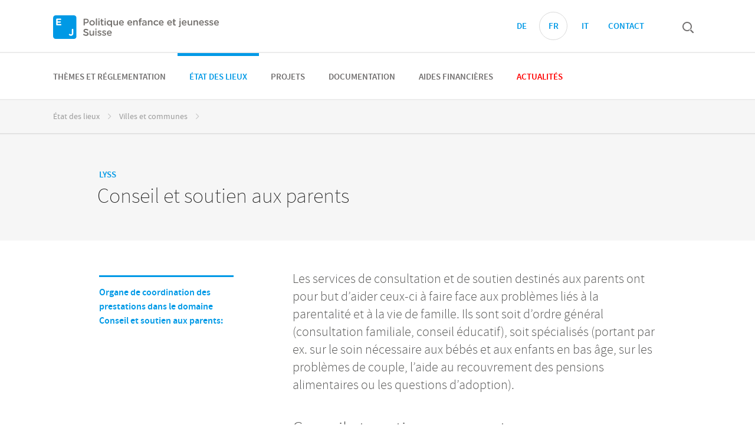

--- FILE ---
content_type: text/html; charset=utf-8
request_url: https://www.politiqueenfancejeunesse.ch/etat-des-lieux/villes-et-communes/prestations/service/service/show/conseil-et-soutien-aux-parents/lyss
body_size: 4751
content:
<!DOCTYPE html>
<html lang="fr">
<head><meta http-equiv="X-UA-Compatible" content="IE=edge" />

<meta charset="utf-8">
<!-- 
	Site developed by 4eyes GmbH, http://www.4eyes.ch

	This website is powered by TYPO3 - inspiring people to share!
	TYPO3 is a free open source Content Management Framework initially created by Kasper Skaarhoj and licensed under GNU/GPL.
	TYPO3 is copyright 1998-2025 of Kasper Skaarhoj. Extensions are copyright of their respective owners.
	Information and contribution at https://typo3.org/
-->


<link rel="icon" href="/fileadmin/kinderjugendpolitik.ch/templates/build/img/favicon.ico" type="image/vnd.microsoft.icon">

<meta name="generator" content="TYPO3 CMS">
<meta name="twitter:card" content="summary">


<link rel="stylesheet" href="/typo3temp/assets/css/7015c8c4ac5ff815b57530b221005fc6.css?1733131579" media="all">
<link rel="stylesheet" href="/fileadmin/kinderjugendpolitik.ch/templates/build/css/main.min.css?1758273106" media="screen">
<link rel="stylesheet" href="/fileadmin/kinderjugendpolitik.ch/templates/build/css/print.min.css?1758273106" media="print">
<link rel="stylesheet" href="/typo3temp/assets/css/08bbca89b635b6561a84c6f9f2486f91.css?1733131579" media="all">






<title>Prestations : Politique enfance et jeunesse</title>				<meta name="viewport" content="width=device-width, initial-scale=1.0, maximum-scale=1.0" />
				<meta name="format-detection" content="telephone=no"><!--[if lt IE 9]><div class="browser-warning"><p>Votre browser n'est pas mis-à-jour.<br><a href="http://updatebrowser.net/en" target="_blank">Veuillez mettre-à-jour votre browser pour une expérience optimale de kinderjugendpolitik.ch.</a></p></div><![endif]-->
<link rel="canonical" href="https://www.politiqueenfancejeunesse.ch/etat-des-lieux/villes-et-communes/prestations/service/service/show/conseil-et-soutien-aux-parents/lyss"/>

<link rel="alternate" hreflang="de-DE" href="https://www.kinderjugendpolitik.ch/bestandesaufnahme/staedte-und-gemeinden/leistungen/service/service/show/beratung-und-unterstuetzung-fuer-erziehende/lyss"/>
<link rel="alternate" hreflang="fr-FR" href="https://www.politiqueenfancejeunesse.ch/etat-des-lieux/villes-et-communes/prestations/service/service/show/conseil-et-soutien-aux-parents/lyss"/>
<link rel="alternate" hreflang="it-IT" href="https://www.politicainfanziagioventu.ch/situazione-attuale/citta-e-comuni/prestazioni/service/service/show/consulenza-e-sostegno-ai-genitori/lyss"/>
<link rel="alternate" hreflang="x-default" href="https://www.kinderjugendpolitik.ch/bestandesaufnahme/staedte-und-gemeinden/leistungen/service/service/show/beratung-und-unterstuetzung-fuer-erziehende/lyss"/>
</head>
<body class="l-page-default l-has-side-content theme-category-inventory">
<div id="header" class="l-header" xmlns:f="http://www.w3.org/1999/html">
	<div class="inner">
		<div class="l-header-search m-search">
			
			<form method="post" id="search-form" action="/recherche?tx_solr%5Bcontroller%5D=Search">
				<input placeholder="Suche eingeben..." class="search-input" id="header-search-input" type="text" name="q">

				<label for="header-search-submit" class="search-btn">
					<span class="icon-search"></span>

					<input class="search-submit" id="header-search-submit" type="submit" value="">
				</label>

				<span class="bg-search"></span>
			</form>
		</div>
		<div class="l-header-tools">
			<div class="container">
				<div class="box-left">
					<div class="l-header-logo">
						<a href="/"><img class="svginject" alt="" src="/fileadmin/kinderjugendpolitik.ch/templates/build/img/logo/fr/kjp_logo_inventory.svg" /></a>
					</div>
				</div>
				<div class="box-right">
					<nav class="l-header-lang-nav m-lang-nav">
						<ul>
							<li class="contact-btn-wrap">
								<a href="/formulaire">Contact</a>
							</li>
							<li><a href="https://www.kinderjugendpolitik.ch/bestandesaufnahme/staedte-und-gemeinden/leistungen/service/service/show/beratung-und-unterstuetzung-fuer-erziehende/lyss" title="deutsch">DE</a></li><li class="is-active"><a href="/etat-des-lieux/villes-et-communes/prestations/service/service/show/conseil-et-soutien-aux-parents/lyss" title="français">FR</a></li><li><a href="https://www.politicainfanziagioventu.ch/situazione-attuale/citta-e-comuni/prestazioni/service/service/show/consulenza-e-sostegno-ai-genitori/lyss" title="italiano">IT</a></li>
						</ul>
					</nav>

					<label for="header-search-input" class="search-btn">
						<span class="icon-search"></span>
					</label>

					<a href="javascript:void(0);" class="main-nav-btn">
						<span class="icon-menu"></span>
					</a>
				</div>
			</div>
		</div>
	</div>
</div>


<div class="l-content-wrap">

	<div id="main-nav" class="l-main-nav">
		<nav class="inner">
	<ul class="lvl-1" role="menu"><li class="category-subject" role="presentation">
						<div class="lvl-1-inner">					<div class="link-wrap">
						<a href="/themes-et-reglementation" class="link lvl-1-link" aria-haspopup="true" role="menuitem"><span class="lvl-1-link-inner">Thèmes et réglementation</span></a>
						<a class="expand-btn" href="javascript:void(0);" title="Aufklappen">
							<span class="icon-arrow_right"></span>
						</a>
					</div><div class="lvl-2"><div class="description">
										<p></p>
									</div>
									<ul><li role="presentation"><a href="/themes-et-reglementation/definitions" class="link lvl-2-link" aria-haspopup="true" role="menuitem"><span class="lvl-2-link-inner">Définitions</span><span class="icon-arrow_right"></span><a class="expand-btn" href="javascript:void(0);" title="Aufklappen"><span class="icon-arrow_right"></span></a><ul class="lvl-3"><li role="presentation"><a href="/themes-et-reglementation/definitions/la-politique-de-lenfance-et-de-la-jeunesse-apercu" class="link lvl-3-link has-sub" aria-haspopup="true" role="menuitem"><span class="lvl-3-link-inner">La politique de l’enfance et de la jeunesse : aperçu</span><span class="icon-arrow_right"></span></a><ul class="lvl-4"><li role="presentation"><a href="/themes-et-reglementation/definitions/la-politique-de-lenfance-et-de-la-jeunesse-apercu/le-droit-a-la-parole-et-la-participation-aux-decisions" class="link lvl-4-link" role="menuitem"><span class="lvl-4-link-inner">Le droit à la parole et la participation aux décisions</span></a></li><li role="presentation"><a href="/themes-et-reglementation/definitions/la-politique-de-lenfance-et-de-la-jeunesse-apercu/le-developpement-et-lencouragement-de-lautonomie" class="link lvl-4-link" role="menuitem"><span class="lvl-4-link-inner">Le développement et l’encouragement de l’autonomie</span></a></li><li role="presentation"><a href="/themes-et-reglementation/definitions/la-politique-de-lenfance-et-de-la-jeunesse-apercu/la-protection-de-lenfance-et-de-la-jeunesse" class="link lvl-4-link" role="menuitem"><span class="lvl-4-link-inner">La protection de l’enfance et de la jeunesse</span></a></li></ul></li><li role="presentation"><a href="/themes-et-reglementation/definitions/prestations-relevant-de-la-politique-de-lenfance-et-de-la-jeunesse" class="link lvl-3-link" role="menuitem"><span class="lvl-3-link-inner">Prestations relevant de la politique de l’enfance et de la jeunesse</span></a></li></ul></li><li role="presentation"><a href="/themes-et-reglementation/bases-legales" class="link lvl-2-link" aria-haspopup="true" role="menuitem"><span class="lvl-2-link-inner">Bases légales</span><span class="icon-arrow_right"></span><a class="expand-btn" href="javascript:void(0);" title="Aufklappen"><span class="icon-arrow_right"></span></a><ul class="lvl-3"><li role="presentation"><a href="/themes-et-reglementation/bases-legales/droit-international" class="link lvl-3-link has-sub" aria-haspopup="true" role="menuitem"><span class="lvl-3-link-inner">Droit international</span><span class="icon-arrow_right"></span></a><ul class="lvl-4"><li role="presentation"><a href="/themes-et-reglementation/bases-legales/droit-international/convention-de-lonu-relative-aux-droits-de-lenfant" class="link lvl-4-link" role="menuitem"><span class="lvl-4-link-inner">Convention de l’ONU relative aux droits de l’enfant</span></a></li><li role="presentation"><a href="/themes-et-reglementation/bases-legales/droit-international/convention-europeenne-des-droits-de-lhomme" class="link lvl-4-link" role="menuitem"><span class="lvl-4-link-inner">Convention européenne des droits de l’homme</span></a></li><li role="presentation"><a href="/themes-et-reglementation/bases-legales/droit-international/convention-de-lanzarote" class="link lvl-4-link" role="menuitem"><span class="lvl-4-link-inner">Convention de Lanzarote</span></a></li></ul></li><li role="presentation"><a href="/themes-et-reglementation/bases-legales/droit-constitutionnel-suisse" class="link lvl-3-link has-sub" aria-haspopup="true" role="menuitem"><span class="lvl-3-link-inner">Droit constitutionnel suisse</span><span class="icon-arrow_right"></span></a><ul class="lvl-4"><li role="presentation"><a href="/themes-et-reglementation/bases-legales/droit-constitutionnel-suisse/la-confederation" class="link lvl-4-link" role="menuitem"><span class="lvl-4-link-inner">La Confédération</span></a></li><li role="presentation"><a href="/themes-et-reglementation/bases-legales/droit-constitutionnel-suisse/legislation-cantonale" class="link lvl-4-link" role="menuitem"><span class="lvl-4-link-inner">Législation cantonale</span></a></li></ul></li></ul></li></ul>
								</div>
							</div>
						</li><li class="category-inventory is-active" role="presentation">
						<div class="lvl-1-inner">					<div class="link-wrap">
						<a href="/apercu" class="link lvl-1-link" aria-haspopup="true" role="menuitem"><span class="lvl-1-link-inner">État des lieux</span></a>
						<a class="expand-btn is-active" href="javascript:void(0);" title="Aufklappen">
							<span class="icon-arrow_right"></span>
						</a>
					</div><div class="lvl-2 is-expanded"><div class="description">
										<p></p>
									</div>
									<ul><li role="presentation"><a href="/etat-des-lieux/confederation" class="link lvl-2-link" role="menuitem"><span class="lvl-2-link-inner">Confédération</span></a></li><li role="presentation"><a href="/etat-des-lieux/conferences-intercantonales" class="link lvl-2-link" role="menuitem"><span class="lvl-2-link-inner">Conférences intercantonales</span></a></li><li role="presentation"><a href="/etat-des-lieux/cantons" class="link lvl-2-link" role="menuitem"><span class="lvl-2-link-inner">Cantons</span></a></li><li class="is-active" role="presentation"><a href="/etat-des-lieux/villes-et-communes" class="link lvl-2-link" role="menuitem"><span class="lvl-2-link-inner">Villes et communes</span></a></li><li role="presentation"><a href="/etat-des-lieux/organismes-internationaux" class="link lvl-2-link" role="menuitem"><span class="lvl-2-link-inner">Organismes internationaux</span></a></li></ul>
								</div>
							</div>
						</li><li class="category-projects" role="presentation">
								<div class="lvl-1-inner">					<div class="link-wrap"><a href="/projets" class="link lvl-1-link" role="menuitem"><span class="lvl-1-link-inner">Projets</span></a></div></div>
							</li><li class="category-documentation" role="presentation">
								<div class="lvl-1-inner">					<div class="link-wrap"><a href="/documentation" class="link lvl-1-link" role="menuitem"><span class="lvl-1-link-inner">Documentation</span></a></div></div>
							</li><li class="category-funding" role="presentation">
						<div class="lvl-1-inner">					<div class="link-wrap">
						<a href="/aides-financieres" class="link lvl-1-link" aria-haspopup="true" role="menuitem"><span class="lvl-1-link-inner">Aides financières</span></a>
						<a class="expand-btn" href="javascript:void(0);" title="Aufklappen">
							<span class="icon-arrow_right"></span>
						</a>
					</div><div class="lvl-2"><div class="description">
										<p></p>
									</div>
									<ul><li role="presentation"><a href="/aides-financieres/aides-financieres-de-la-confederation" class="link lvl-2-link" role="menuitem"><span class="lvl-2-link-inner">Aides financières de la Confédération</span></a></li></ul>
								</div>
							</div>
						</li><li class="category-news" role="presentation">
						<div class="lvl-1-inner">					<div class="link-wrap">
						<a href="/actualites/apercu" class="link lvl-1-link" aria-haspopup="true" role="menuitem"><span class="lvl-1-link-inner">Actualités</span></a>
						<a class="expand-btn" href="javascript:void(0);" title="Aufklappen">
							<span class="icon-arrow_right"></span>
						</a>
					</div><div class="lvl-2"><div class="description">
										<p></p>
									</div>
									<ul><li role="presentation"><a href="/actualites/apercu" class="link lvl-2-link" role="menuitem"><span class="lvl-2-link-inner">Aperçu</span></a></li></ul>
								</div>
							</div>
						</li></ul>

	<div class="lang-contact-wrap">
		<nav class="l-header-lang-nav m-lang-nav">
			<ul>
				<li class="contact-btn-wrap">
					<a href="/formulaire">Contact</a>
				</li>
				<li><a href="https://www.kinderjugendpolitik.ch/bestandesaufnahme/staedte-und-gemeinden/leistungen/service/service/show/beratung-und-unterstuetzung-fuer-erziehende/lyss" title="deutsch">DE</a></li><li class="is-active"><a href="/etat-des-lieux/villes-et-communes/prestations/service/service/show/conseil-et-soutien-aux-parents/lyss" title="français">FR</a></li><li><a href="https://www.politicainfanziagioventu.ch/situazione-attuale/citta-e-comuni/prestazioni/service/service/show/consulenza-e-sostegno-ai-genitori/lyss" title="italiano">IT</a></li>
			</ul>
		</nav>
	</div>
</nav>
	</div>

	<div id="section-nav" class="l-section-nav">
	<div class="inner">
		<div class="wrap">
			<nav id="breadcrumb-nav" class="l-breadcrumb-nav">
				<ul class="path"><li itemscope="" itemtype="http://data-vocabulary.org/Breadcrumb"><a href="/apercu" target="_top" class="parent" itemprop="url"><span itemprop="title">État des lieux</span></a><span class="expand-btn icon-arrow_right" data-level=1></span></li><li itemscope="" itemtype="http://data-vocabulary.org/Breadcrumb"><a href="/etat-des-lieux/villes-et-communes" target="_top" class="parent" itemprop="url"><span itemprop="title">Villes et communes</span></a><span class="expand-btn icon-arrow_right" data-level=2></span></li></ul><div class="section-nav-popup breadcrumb-nav-popup"><ul class="child" data-level="1"><li><a href="/themes-et-reglementation">Thèmes et réglementation</a></li><li><a href="/projets">Projets</a></li><li><a href="/documentation">Documentation</a></li><li><a href="/aides-financieres">Aides financières</a></li><li><a href="/actualites/apercu">Actualités</a></li></ul><ul class="child" data-level="2"><li><a href="/etat-des-lieux/confederation">Confédération</a></li><li><a href="/etat-des-lieux/conferences-intercantonales">Conférences intercantonales</a></li><li><a href="/etat-des-lieux/cantons">Cantons</a></li><li><a href="/etat-des-lieux/organismes-internationaux">Organismes internationaux</a></li></ul></div>
			</nav>

			<nav id="index-nav" class="l-index-nav">
								<div class="wrap">
					<a href="javascript:void(0);" data-title="Prestations" class="index-title expand-btn"></a>
					<div class="controls">
						<a class="prev-btn" href="javascript:void(0);"><span class="icon-arrow_right"></span></a>
						<a class="next-btn" href="javascript:void(0);"><span class="icon-arrow_right"></span></a>
					</div>
				</div>
				<a class="switch-btn" href="javascript:void(0);"><span class="icon-arrow_right"></span></a><div class="section-nav-popup index-nav-popup"><ul><li data-id="472">
					<a class="icon-circle" href="javascript:void(0);">
						<span class="inner"></span>
					</a>
				</li></ul></div>
			</nav>
		</div>
		<div id="section-nav-dropzone"></div>
	</div>
</div>

	<main id="content" class="l-content">
		<article>
			<div class="l-header-box m-header-box">
				<div class="inner">
					<h4 class="category-inventory">Lyss</h4><h1>Conseil et soutien aux parents</h1>
				</div>
			</div>
			<div class="l-content-main">
				<div class="inner">
					<div class="content-wrap">
						<!--TYPO3SEARCH_begin-->
						<section id="c472" class="csc-default" data-id="472" data-keypoint-autodefine data-title="">
    

            <div id="c472" class="frame frame-default frame-type-list frame-layout-0">
                
                
                    



                
                
                    

    



                
                

    
        


    <div class="m-x4ekjp-service-show-wrapper">
        
        <div class="content-wrapper">
            <!--MAIN CONTENT-->
            <div class="content-inner-wrapper">
                

    <div class="m-sidebar">
        <div class="sidebar-item">
            
                <p class="bold-text is-colored contact-title">Organe de coordination des prestations dans le domaine Conseil et soutien aux parents:</p>
            
            
                
            

            
                
            

            
                
            

            
                
            
        </div>
    </div>


<div class="float-left">
    
        <div class=" text-wrapper">
            <p>Les services de consultation et de soutien destinés aux parents ont pour but d’aider ceux-ci à faire face aux problèmes liés à la parentalité et à la vie de famille. Ils sont soit d’ordre général (consultation familiale, conseil éducatif), soit spécialisés (portant par ex. sur le soin nécessaire aux bébés et aux enfants en bas âge, sur les problèmes de couple, l’aide au recouvrement des pensions alimentaires ou les questions d’adoption).</p>
        </div>
    

    
<div class="services-wrapper no-space-top">
	
		<div class="specific-service-wrapper">
			<h3>Conseil et soutien aux parents</h3>
			

			
				<p class="label">
					Participation:
				</p>
				

				
					<p>
						Participation de la/des commune(s)
					</p>
				
			

			
			
				
	

				
	


				

				
					<p class="label">
						Entité responsable:
					</p>
					
						<div class="contact-record">
    
    
        <p>Soziales + Jugend</p>
    
    
    
    
    
    
    
    
    
        <div class="external-link-wrapper">
            
                <a class="external-link" target="_blank" href="http://www.lyss.ch/de/verwaltung/abteilungen/detail.php?i=10">Info/Kontakt<span class="link-icon"></span></a>
            
        </div>
    
</div>
					
				
				
					<p class="label">
						Accès à la prestation:
					</p>
					<ul>
						
							<li>
								Accès universel
							</li>
						
							<li>
								Accès sur indication
							</li>
						
					</ul>
				

				
					<p class="label frameworks-label">
						Bases légales:
					</p>
					
						<div class="frameworks-wrapper">
							<p>Gemeinderat Lyss, Richtlininien + Zielsetzungen 2014 - 2017</p>

							<p class="is-italic"></p>

							
								
									<a class="external-link" target="_blank" href="http://www.lyss.ch/de/verwaltung/dokumente/index.php">Richtlinien<span
											class="link-icon"></span></a>
								
							
						</div>
					
				

				
			

			

			

    

		</div>
	

	
</div>






    
</div>

<div style="clear: both;"></div>

            </div>
        </div>
    </div>


    


                
                    



                
                
                    



                
            </div>

        

</section>
						<!--TYPO3SEARCH_end-->
					</div>
				</div>
			</div>
		</article>
	</main>
</div>



<footer id="footer" class="l-footer">
	<div class="l-footer-top">
		<div class="inner">
			<div class="l-footer-logo-container">
				<div class="logo-wrap"><a href="http://www.bsv.admin.ch/" target="_blank" class="logo-admin" rel="noreferrer"><img class="svginject" height="36" width="99" alt="" src="/fileadmin/kinderjugendpolitik.ch/templates/build/img/svg/footer_logo_admin_fr.svg" /></a></div><div class="logo-wrap"><a href="http://www.sodk.ch/" target="_blank" class="logo-sodk" rel="noreferrer"><img class="svginject" alt="" src="/fileadmin/kinderjugendpolitik.ch/templates/build/img/svg/footer_logo_sodk.svg" /></a></div>
			</div>
		</div>
	</div>
	<div class="l-footer-middle">
		<div class="inner">
			<div class="wrap">
				<div class="left">
					
				</div>
				<div class="right">
				</div>
			</div>
		</div>
	</div>
	<div class="l-footer-bottom">
		<div class="inner">
			<div class="wrap">
				<span class="copyright">©&nbsp;2025&nbsp;Office fédéral des assurances sociales OFAS</span>
				<nav class="footer-bottom-navigation"><ul><li><a href="/conditions-dutilisation">Conditions d'utilisation</a></li><li><a href="/impressum">Impressum</a></li></ul></nav>
			</div>
		</div>
	</div>
</footer>
<script src="/fileadmin/kinderjugendpolitik.ch/templates/build/js/vendor.min.js?1758273106"></script>
<script src="/fileadmin/kinderjugendpolitik.ch/templates/build/js/main.js?1758273106"></script>
<script src="/_assets/5004bc913157e877b0a6776455950408/js/x4ekjp.js?1758273286"></script>

<!-- Piwik -->
<script type="text/javascript">
  var _paq = _paq || [];
  _paq.push(['trackPageView']);
  _paq.push(['enableLinkTracking']);
  (function() {
    var u="https://stats.4eyes.ch/";
    _paq.push(['setTrackerUrl', u+'piwik.php']);
    _paq.push(['setSiteId', 1]);
    var d=document, g=d.createElement('script'), s=d.getElementsByTagName('script')[0];
    g.type='text/javascript'; g.async=true; g.defer=true; g.src=u+'piwik.js'; s.parentNode.insertBefore(g,s);
  })();
</script>
<noscript><p><img src="https://stats.4eyes.ch/piwik.php?idsite=1" style="border:0;" alt="" /></p></noscript>
<!-- End Piwik Code -->
</body>
</html>

--- FILE ---
content_type: text/css; charset=utf-8
request_url: https://www.politiqueenfancejeunesse.ch/fileadmin/kinderjugendpolitik.ch/templates/build/css/main.min.css?1758273106
body_size: 21653
content:
/*! normalize.css v3.0.1 | MIT License | git.io/normalize */
html{-ms-text-size-adjust:100%;-webkit-text-size-adjust:100%;font-family:"source_sans_pro",arial,sans-serif;font-size:62.5%;font-weight:500;line-height:1.5;color:#565655;-webkit-font-smoothing:antialiased;-moz-osx-font-smoothing:grayscale;-webkit-appearance:none}body{margin:0;font-size:18px;font-size:1.8rem}article,aside,details,figcaption,figure,footer,header,hgroup,main,nav,section,summary{display:block}audio,canvas,progress,video{display:inline-block;vertical-align:baseline}audio:not([controls]){display:none;height:0}[hidden],template{display:none}a{background:0 0;text-decoration:none}a:active,a:hover{outline:0}abbr[title]{border-bottom:1px dotted}b,strong{font-weight:700}dfn{font-style:italic}h1{font-weight:100;font-size:36px;font-size:3.6rem;line-height:.9375;margin:0 0 1em -3px}mark{background:#ff0;color:#000}small{font-size:80%}sub,sup{font-size:75%;line-height:0;position:relative;vertical-align:baseline}sup{top:-.5em}sub{bottom:-.25em}img{border:0;width:auto;height:auto}svg:not(:root){overflow:hidden}figure{margin:1em 40px}hr{-moz-box-sizing:content-box;box-sizing:content-box;height:0}pre{overflow:auto}code,kbd,pre,samp{font-family:monospace,monospace;font-size:1em}button,input,optgroup,select,textarea{color:inherit;font:inherit;margin:0}button{overflow:visible}button,select{text-transform:none}button,html input[type=button],input[type=reset],input[type=submit]{-webkit-appearance:button;cursor:pointer}button[disabled],html input[disabled]{cursor:default}button::-moz-focus-inner,input::-moz-focus-inner{border:0;padding:0}input{line-height:normal}input[type=checkbox],input[type=radio]{box-sizing:border-box;padding:0}input[type=number]::-webkit-inner-spin-button,input[type=number]::-webkit-outer-spin-button{height:auto}input[type=search]{-webkit-appearance:textfield;-moz-box-sizing:content-box;-webkit-box-sizing:content-box;box-sizing:content-box}input[type=search]::-webkit-search-cancel-button,input[type=search]::-webkit-search-decoration{-webkit-appearance:none}fieldset{margin:0}fieldset,legend{border:0;padding:0}textarea{overflow:auto}h4,optgroup{font-weight:700}p,p.lead,table{margin:0 0 2.8em;font-size:18px;font-size:1.8rem}table{border-spacing:0;width:100%;border-collapse:collapse;line-height:1.86}td,th{vertical-align:top;text-align:left;padding:3px;border-width:1px;border-style:solid}.l-content-wrap{position:relative}#document-list-wrapper,.l-content-main>.inner,.l-content-related>.inner,.l-footer-bottom>.inner,.l-footer-middle>.inner,.l-footer-top>.inner,.l-header-box>.inner,.l-header>.inner,.l-main-nav>.inner,.m-alpha-selector-transformed,.m-map .map-content>.inner,.m-x4ekjp-filter-inner-wrapper{display:block;margin:0 auto}.m-map .map-popup-wrap li{margin:0 auto}.l-footer-bottom .wrap,.l-footer-middle .wrap,.l-header-tools .container{display:table;width:100%;table-layout:fixed}.l-footer-bottom .copyright,.l-footer-middle .left,.l-footer-middle .right,.l-header-tools .box-left,.l-header-tools .box-right{display:table-cell}.l-footer-bottom .copyright,.l-footer-middle .left,.l-footer-middle .right,.l-header-lang-nav,.l-header-logo,.l-header-tools .box-left,.l-header-tools .box-right,.l-header-tools .box-right .main-nav-btn,.l-header-tools .box-right .main-nav-btn>span,.l-header-tools .box-right .search-btn,.m-footer-nav li,.m-news.var_list tbody td.align-middle,.m-socialmedia .facebook a>span,.m-socialmedia .googleplus a>span,.m-socialmedia .twitter a>span,.m-socialmedia a,.m-socialmedia li,.m-x4ekjp-list-wrapper tbody td.align-middle{vertical-align:middle}.m-floated-columns .col{float:left}.l-header-search .search-btn{float:right}.l-footer-logo-container .logo-wrap,.l-header-lang-nav,.l-header-logo,.l-header-tools .box-right .main-nav-btn>span,.l-header-tools .box-right .search-btn,.m-footer-nav li,.m-socialmedia .facebook a>span,.m-socialmedia .googleplus a>span,.m-socialmedia .twitter a>span,.m-socialmedia a,.m-socialmedia li{display:inline-block}.l-footer-middle .right,.l-header-tools .box-right{text-align:right}.l-header-tools .box-left{text-align:left}.m-floated-columns:after{content:"";display:table;clear:both}.svginject,legend{display:none}.svg-wrap{position:relative;height:0;width:100%}.svg-wrap svg.svginject{position:absolute;top:0;left:0;width:100%;height:100%;max-width:100%;display:block}.inner .typo3-feedit-element{outline:2px dashed #bbb!important;outline-offset:4px;margin:17px 5px}.inner .typo3-feedit-element .typo3-editPanel{background:#eee}.inner .typo3-feedit-element .typo3-editPanel .t3-icon{margin:2px 5px;color:#565655}.inner .typo3-feedit-element .typo3-editPanel .fa-pencil:before{content:"\f040"}.inner .typo3-feedit-element .typo3-editPanel .fa-angle-up:before{content:"\f106"}.inner .typo3-feedit-element .typo3-editPanel .fa-angle-down:before{content:"\f107"}.inner .typo3-feedit-element .typo3-editPanel .fa-toggle-off:before{content:"\f204"}.inner .typo3-feedit-element .typo3-editPanel .fa-toggle-on:before{content:"\f205"}.inner .typo3-feedit-element .typo3-editPanel .fa-google-plus-square:before{content:"\f0d4"}.inner .typo3-feedit-element .typo3-editPanel .fa-trash:before{content:"\f1f8"}.inner .typo3-feedit-element .typo3-editPanel .fa-history:before{content:"\f1da"}.inner .typo3-feedit-element .typo3-editPanel .fa-list-alt:before{content:"\f022"}.inner .typo3-feedit-element .typo3-editPanel .fa-plus-square:before{content:"\f0fe"}.inner .typo3-feedit-element .typo3-editPanel .fa-arrows:before{content:"\f047"}.inner .typo3-feedit-element .typo3-editPanel .fa-exclamation-circle:before{content:"\f06a"}.inner .typo3-feedit-element .typo3-editPanel .fa-exclamation-triangle:before{content:"\f071"}.inner .typo3-feedit-element .typo3-editPanel .fa-info-circle:before{content:"\f05a"}.inner .typo3-feedit-element .typo3-editPanel .fa-caret-down:before{content:"\f0d7"}.inner .typo3-feedit-element .typo3-editPanel .fa-caret-up:before{content:"\f0d8"}.inner .typo3-feedit-element .typo3-editPanel .fa-bolt:before{content:"\f0e7"}@font-face{font-family:'source_sans_pro';src:url(fonts/SourceSansPro-ExtraLight-webfont.eot);src:url(fonts/SourceSansPro-ExtraLight-webfont.eot?#iefix) format("embedded-opentype"),url(fonts/SourceSansPro-ExtraLight-webfont.woff2) format("woff2"),url(fonts/SourceSansPro-ExtraLight-webfont.woff) format("woff"),url(fonts/SourceSansPro-ExtraLight-webfont.ttf) format("truetype"),url(fonts/SourceSansPro-ExtraLight-webfont.svg#source_sans_pro) format("svg");font-weight:100;font-style:normal}@font-face{font-family:'source_sans_pro';src:url(fonts/SourceSansPro-Light-webfont.eot);src:url(fonts/SourceSansPro-Light-webfont.eot?#iefix) format("embedded-opentype"),url(fonts/SourceSansPro-Light-webfont.woff2) format("woff2"),url(fonts/SourceSansPro-Light-webfont.woff) format("woff"),url(fonts/SourceSansPro-Light-webfont.ttf) format("truetype"),url(fonts/SourceSansPro-Light-webfont.svg#source_sans_pro) format("svg");font-weight:300;font-style:normal}@font-face{font-family:'source_sans_pro';src:url(fonts/SourceSansPro-Regular-webfont.eot);src:url(fonts/SourceSansPro-Regular-webfont.eot?#iefix) format("embedded-opentype"),url(fonts/SourceSansPro-Regular-webfont.woff2) format("woff2"),url(fonts/SourceSansPro-Regular-webfont.woff) format("woff"),url(fonts/SourceSansPro-Regular-webfont.ttf) format("truetype"),url(fonts/SourceSansPro-Regular-webfont.svg#source_sans_pro) format("svg");font-weight:500;font-style:normal}@font-face{font-family:'source_sans_pro';src:url(fonts/SourceSansPro-Semibold-webfont.eot);src:url(fonts/SourceSansPro-Semibold-webfont.eot?#iefix) format("embedded-opentype"),url(fonts/SourceSansPro-Semibold-webfont.woff2) format("woff2"),url(fonts/SourceSansPro-Semibold-webfont.woff) format("woff"),url(fonts/SourceSansPro-Semibold-webfont.ttf) format("truetype"),url(fonts/SourceSansPro-Semibold-webfont.svg#source_sans_pro) format("svg");font-weight:700;font-style:normal}@font-face{font-family:'icomoon';src:url(fonts/icomoon/icomoon.eot?6fwirn);src:url(fonts/icomoon/icomoon.eot?#iefix6fwirn) format("embedded-opentype"),url(fonts/icomoon/icomoon.woff?6fwirn) format("woff"),url(fonts/icomoon/icomoon.ttf?6fwirn) format("truetype"),url(fonts/icomoon/icomoon.svg?6fwirn#icomoon) format("svg");font-weight:400;font-style:normal}[class*=" icon-"]:before,[class^=icon-]:before{font-family:'icomoon';speak:none;font-style:normal;font-weight:500;font-variant:normal;text-transform:none;line-height:1;-webkit-font-smoothing:antialiased;-moz-osx-font-smoothing:grayscale}.icon-arrow-outlined:before{content:"\e902"}.icon-arrow-down-thin:before{content:"\e900"}.icon-arrow-down:before{content:"\e901"}.icon-arrow-up:before{content:"\e901";display:inline-block;-moz-transform:rotate(180deg);-ms-transform:rotate(180deg);-webkit-transform:rotate(180deg);transform:rotate(180deg)}.icon-description{overflow:hidden;text-indent:-99em;display:inline-block}.icon-search:before{content:"\e600"}.icon-arrow_right:before{content:"\e601";display:inline-block}.icon-arrow_bottom:before,.icon-arrow_left:before{content:"\e601";display:inline-block;-moz-transform:rotate(90deg);-ms-transform:rotate(90deg);-webkit-transform:rotate(90deg);transform:rotate(90deg)}.icon-arrow_left:before{-moz-transform:rotate(180deg);-ms-transform:rotate(180deg);-webkit-transform:rotate(180deg);transform:rotate(180deg)}.icon-arrow_top:before,.m-alpha-selector-transformed.is-expanded .expand-btn span:before{content:"\e601";display:inline-block;-moz-transform:rotate(270deg);-ms-transform:rotate(270deg);-webkit-transform:rotate(270deg);transform:rotate(270deg)}.icon-facebook:before{content:"\e602"}.icon-googleplus:before{content:"\e603"}.icon-twitter:before{content:"\e604"}.icon-menu:before{content:"\e605"}.icon-close:before,.l-header-tools .box-right .main-nav-btn.is-active>span:before,.l-header-tools .box-right .main-nav-btn:active>span:before,.l-main-nav .expand-btn.is-active>span:before,.l-main-nav .expand-btn:active>span:before{content:"\e606"}.icon-circle:before{content:"\e607"}form label,input,textarea{display:inline-block;-moz-box-sizing:border-box;-webkit-box-sizing:border-box;box-sizing:border-box}input,textarea{outline:none;-moz-box-shadow:"none";-webkit-box-shadow:"none";box-shadow:"none";margin-bottom:10px;border-width:1px;border-style:solid;border-color:#dadada;width:50%}h2,h3{font-size:24px;font-size:2.4rem;line-height:1.2307;margin:0 0 .5em -1px}h3{margin:0 0 .77em}h4{font-size:15px;font-size:1.5rem;text-transform:uppercase;line-height:1;margin:0 0 .75em}p,p.lead{line-height:30px}p.lead{font-size:22px;font-size:2.2rem;margin:0 0 3em}h2,h3,p,td{font-weight:300}p.lead,th{font-weight:500}form label{vertical-align:top;width:20%;padding-right:10px}input[type=submit]{width:auto;margin-left:20%;padding:0 15px}@media (max-width:1023px){body{font-size:17px;font-size:1.7rem}h1{font-size:36px;font-size:3.6rem;margin-bottom:.85em;line-height:1.08}h2{font-size:32px;font-size:3.2rem;margin-bottom:.35em}p{line-height:1.8}p.lead{font-size:20px;font-size:2rem;line-height:1.48;margin-bottom:2.45em}}@media (max-width:699px){body{font-size:18px;font-size:1.8rem}h1{font-size:36px;font-size:3.6rem}h2{font-size:30px;font-size:3rem;margin-bottom:.35em}h3{font-size:28px;font-size:2.8rem;margin:0 0 .35em}h4{font-size:12px;font-size:1.2rem;margin:0 0 .5em}p{margin:0 0 1.4em}p,p.lead{font-size:18px;font-size:1.8rem;line-height:1.4}}.is-hidden{position:absolute;left:-999999em}.is-visible{display:block}.is-inactive{opacity:.5;cursor:not-allowed;-moz-transition:opacity .5s ease;-o-transition:opacity .5s ease;-webkit-transition:opacity .5s ease;transition:opacity .5s ease}#document-list-wrapper,.l-content-main>.inner,.l-header-box>.inner,.m-alpha-selector-transformed,.m-map .map-content>.inner,.m-map .map-popup-wrap li,.m-map h2,.m-x4ekjp-filter-inner-wrapper{max-width:945px}.l-content-related>.inner,.l-footer-bottom>.inner,.l-footer-middle>.inner,.l-footer-top>.inner,.l-header>.inner,.l-main-nav>.inner,.l-page-home .l-content-main>.inner{max-width:1140px}.l-header,.l-header.is-away{-moz-transition:top .4s ease;-o-transition:top .4s ease;-webkit-transition:top .4s ease;transition:top .4s ease}.l-header{z-index:10;position:fixed;width:100%;height:88px;border-bottom-width:2px;border-bottom-style:solid;top:0}.l-header.is-away{top:-90px}.l-header>.inner{position:relative;height:100%}.l-header-logo{padding-top:5px}.l-header-logo a{display:block;width:290px}.l-header-logo svg{max-width:173px}.l-header-search,.l-header-tools{-moz-box-sizing:border-box;-webkit-box-sizing:border-box;box-sizing:border-box;width:100%;height:100%;padding:0 20px}.l-header-search{left:0;top:0;position:absolute}.l-header-tools{position:relative}.l-header-tools .container{height:100%}.l-header-tools .box-right{line-height:0;padding-top:4px}.l-header-tools .box-right .search-btn{margin-left:37px}.l-header-tools .box-right .main-nav-btn{font-size:20px;font-size:2rem;display:none;cursor:pointer;margin-left:35px}.l-header-tools .box-right .main-nav-btn.is-active>span,.l-header-tools .box-right .main-nav-btn:active>span{width:29px}.contact-btn-wrap{text-transform:uppercase;display:inline-table;vertical-align:middle;line-height:1.5;height:100%;float:right!important}.contact-btn-wrap a,.contact-btn-wrap span{display:table-cell;vertical-align:middle}.contact-btn-wrap:hover{border-color:transparent!important;background-color:transparent!important}@media (max-width:1023px){.l-header.is-away{top:-70px}.l-header-logo a{width:240px}.l-header-logo svg{max-width:136px}.l-header-search,.l-header-tools{padding-left:30px;padding-right:30px}.l-header-tools .box-left,.l-header-tools .box-right{height:70px}.l-header-tools .box-right .main-nav-btn{display:inline-block}#header .l-header-lang-nav{display:none}}@media (min-width:700px) and (max-width:1023px){.l-header{height:70px}}@media (max-width:699px){.l-header{height:62px}.l-header.is-away{top:-60px}.l-header-logo a{width:180px}.l-header-logo svg{max-width:120px}.l-header-search,.l-header-tools{padding-left:19px;padding-right:19px}.l-header-tools .box-left,.l-header-tools .box-right{height:60px}.l-header-tools .box-right .main-nav-btn{margin-left:30px;font-size:16px;font-size:1.6rem}.l-header-tools .box-right .main-nav-btn.is-active>span,.l-header-tools .box-right .main-nav-btn:active>span{width:23px}}.l-main-nav,.l-main-nav.is-away{-moz-transition:top .4s ease;-o-transition:top .4s ease;-webkit-transition:top .4s ease;transition:top .4s ease}.l-main-nav{z-index:11;position:fixed;left:0;width:100%;top:90px}.l-main-nav.is-away{top:0}.l-main-nav .expand-btn{position:absolute;top:50%;right:0;margin-top:-25px;display:inline-block;padding:10px 35px 10px 10px;font-size:18px;font-size:1.8rem}.l-main-nav .expand-btn span,.l-section-nav .switch-btn>span:before{-moz-transform:rotate(90deg);-ms-transform:rotate(90deg);-webkit-transform:rotate(90deg);transform:rotate(90deg)}.l-main-nav .expand-btn span{display:inline-block}.l-main-nav .expand-btn.is-active,.l-main-nav .expand-btn:active{padding-right:32px;margin-top:-22px}.l-main-nav .expand-btn.is-active>span,.l-main-nav .expand-btn:active>span{font-size:16px;font-size:1.6rem}@media (min-width:1024px){.l-main-nav{border-bottom-width:2px;border-bottom-style:solid}.l-main-nav ul{list-style:none;margin:0;padding:0}.l-main-nav .description.is-hidden,.l-main-nav .expand-btn{display:none}.l-main-nav .description{-moz-box-sizing:border-box;-webkit-box-sizing:border-box;box-sizing:border-box;padding:43px 50px 43px 336px;width:100%}.l-main-nav .description p{font-weight:300;font-size:22px;font-size:2.2rem;line-height:1.388;margin-bottom:1em}.l-main-nav .icon-arrow_right{position:absolute;right:20px;padding-top:0;z-index:1;display:block;top:50%;margin-top:-4px;font-size:9px;font-size:.9rem}.l-main-nav .lvl-1{position:relative}.l-main-nav .lvl-1>li{display:inline-block}.l-main-nav .lvl-1>li .lvl-1-link[aria-haspopup=true]:after{content:"";position:absolute;bottom:-8px;left:-99999em;margin-left:-8px;width:16px;height:16px;-moz-transform:rotate(45deg);-ms-transform:rotate(45deg);-webkit-transform:rotate(45deg);transform:rotate(45deg);-moz-transition:left 0s linear .2s;-o-transition:left 0s linear .2s;-webkit-transition:left 0s linear;-webkit-transition-delay:.2s;transition:left 0s linear .2s}.l-main-nav .lvl-1>li.is-hover .lvl-1-link[aria-haspopup=true]:after,.l-main-nav .lvl-1>li:hover .lvl-1-link[aria-haspopup=true]:after{-moz-transition:left 0s linear .2s;-o-transition:left 0s linear .2s;-webkit-transition:left 0s linear;-webkit-transition-delay:.2s;transition:left 0s linear .2s;left:50%}.l-main-nav .lvl-1>li:first-child{margin-left:0}.l-main-nav .lvl-1>li:last-child a{color:red}.l-main-nav .lvl-1>li.is-hover .lvl-2,.l-main-nav .lvl-1>li:hover .lvl-2{left:0;-moz-transition:left 0s linear .2s;-o-transition:left 0s linear .2s;-webkit-transition:left 0s linear;-webkit-transition-delay:.2s;transition:left 0s linear .2s}.l-main-nav .lvl-1-link{position:relative;-moz-box-sizing:border-box;-webkit-box-sizing:border-box;box-sizing:border-box;font-size:15px;font-size:1.5rem;font-weight:700;display:block;text-transform:uppercase;padding:25px 20px 26px;border-top-width:5px;border-top-style:solid;-moz-transition:all .2s ease;-o-transition:all .2s ease;-webkit-transition:all .2s ease;transition:all .2s ease}.l-main-nav .lvl-2{position:absolute;top:78px;left:-99999em;width:100%;min-height:177px;-moz-transition:left 0s linear .2s;-o-transition:left 0s linear .2s;-webkit-transition:left 0s linear;-webkit-transition-delay:.2s;transition:left 0s linear .2s;border-top-width:2px;border-top-style:solid}.l-main-nav .lvl-2>ul{position:absolute;top:0;width:25%;min-height:100%}.l-main-nav .lvl-2>ul,.l-main-nav .lvl-2>ul>li,.l-main-nav .lvl-3>li,.l-main-nav .lvl-4>li,.l-main-nav .lvl-5>li{-moz-box-sizing:border-box;-webkit-box-sizing:border-box;box-sizing:border-box}.l-main-nav .lvl-2>ul>li.is-hover .lvl-3,.l-main-nav .lvl-2>ul>li:hover .lvl-3,.l-main-nav .lvl-3>li.is-hover .lvl-4,.l-main-nav .lvl-3>li:hover .lvl-4,.l-main-nav .lvl-4>li.is-hover .lvl-5,.l-main-nav .lvl-4>li:hover .lvl-5{left:100%;-moz-transition:left 0s linear .2s;-o-transition:left 0s linear .2s;-webkit-transition:left 0s linear;-webkit-transition-delay:.2s;transition:left 0s linear .2s}.l-main-nav .lvl-2>ul,.l-main-nav .lvl-3,.l-main-nav .lvl-4{border-right-width:2px;border-right-style:solid}.l-main-nav .lvl-3,.l-main-nav .lvl-4,.l-main-nav .lvl-5{border-left-width:2px;border-left-style:solid}.l-main-nav .lvl-3,.l-main-nav .lvl-4,.l-main-nav .lvl-5{position:absolute;top:0;left:-99999em;width:calc(100% + 4px)!important;min-height:100%;-moz-box-sizing:border-box;-webkit-box-sizing:border-box;box-sizing:border-box;-moz-transition:left 0s linear .2s;-o-transition:left 0s linear .2s;-webkit-transition:left 0s linear;-webkit-transition-delay:.2s;transition:left 0s linear .2s}.l-main-nav .lvl-2.is-inactive>ul>li.is-hover>ul,.l-main-nav .lvl-2.is-inactive>ul>li:hover>ul,.l-main-nav .lvl-3.is-inactive>li.is-hover>ul,.l-main-nav .lvl-3.is-inactive>li:hover>ul,.l-main-nav .lvl-4.is-inactive>li.is-hover>ul,.l-main-nav .lvl-4.is-inactive>li:hover>ul,.l-main-nav .lvl-5.is-inactive>li.is-hover>ul,.l-main-nav .lvl-5.is-inactive>li:hover>ul{left:64px}.l-main-nav .lvl-2-link,.l-main-nav .lvl-3-link,.l-main-nav .lvl-4-link,.l-main-nav .lvl-5-link{position:relative;display:table;-moz-box-sizing:border-box;-webkit-box-sizing:border-box;box-sizing:border-box;width:100%;height:60px;padding:1px 12px 0;margin-top:-1px;line-height:1.2;font-size:16px;font-size:1.6rem}.l-main-nav .lvl-2-link-inner,.l-main-nav .lvl-3-link-inner,.l-main-nav .lvl-4-link-inner,.l-main-nav .lvl-5-link-inner{display:table-cell;vertical-align:middle;-moz-box-sizing:border-box;-webkit-box-sizing:border-box;box-sizing:border-box;width:100%;padding:0 20px 0 10px;border-bottom-width:1px;border-bottom-style:solid}.l-main-nav .contact-btn-wrap,.l-main-nav .l-header-lang-nav{display:none}}@media (max-width:1023px){.l-main-nav,.l-main-nav.is-away{-moz-transition:top .4s ease;-o-transition:top .4s ease;-webkit-transition:top .4s ease;transition:top .4s ease}.l-main-nav{display:none;z-index:11;height:100%;overflow:auto!important;-webkit-overflow-scrolling:touch;font-weight:300;top:70px}.l-main-nav.is-away{top:0}.l-main-nav.is-visible{display:block}.l-main-nav ul{list-style:none;margin:0;padding:0}.l-main-nav .description{display:none}.l-main-nav .lvl-1>li:first-child .lvl-1-inner{padding:78px 0 0}.l-main-nav .lvl-1>li:last-child .lvl-1-inner{padding:0;margin-bottom:15px}.l-main-nav .lvl-1-inner{position:relative;-moz-box-sizing:border-box;-webkit-box-sizing:border-box;box-sizing:border-box;display:block;max-width:500px;margin:0 auto}.l-main-nav .link-wrap{position:relative}.l-main-nav .lvl-1-link{-moz-box-sizing:border-box;-webkit-box-sizing:border-box;box-sizing:border-box;line-height:1.2;width:100%;display:block;padding:16px 70px 16px 13px;word-wrap:break-word;border-bottom-width:2px;border-bottom-style:solid}.l-main-nav .lvl-3-link.has-sub,.l-main-nav .lvl-4-link{width:100%;display:block;border-bottom-width:1px;border-bottom-style:solid}.l-main-nav .lvl-4>li:last-child .lvl-4-link{border:none}.l-main-nav .lvl-1-link-inner{font-size:30px;font-size:3rem}.l-main-nav .lvl-2,.l-main-nav .lvl-2>ul>li{display:none;-moz-box-sizing:border-box;-webkit-box-sizing:border-box;box-sizing:border-box;width:100%}.l-main-nav .lvl-2.is-expanded{display:inline-block}.l-main-nav .lvl-2>ul{padding:0 48px 14px}.l-main-nav .lvl-2>ul>li{position:relative;display:block;padding:20px 15px 10px;border-top-width:2px;border-top-style:solid}.l-main-nav .lvl-2-link:hover .lvl-2-link-inner,.l-main-nav .lvl-2>ul>li.is-active>.link-inner,.l-main-nav .lvl-2>ul>li:active>.link-inner{text-decoration:underline}.l-main-nav .lvl-2>ul>li:first-child{border:0}.l-main-nav .lvl-2>ul>li:not(:first-child) .lvl-3{margin-top:12px}.l-main-nav .lvl-2>ul>li:not(:first-child) .lvl-3:before{top:57px}.l-main-nav .lvl-2>ul>li .expand-btn{position:absolute;top:8px;right:0;margin:0}.l-main-nav .lvl-2>ul>li .expand-btn .icon-arrow_right{display:inline-block}.l-main-nav .lvl-2-link-inner{font-size:18px;font-size:1.8rem}.l-main-nav .lvl-2 .icon-arrow_right{display:none}.l-main-nav .lvl-3,.l-main-nav .lvl-4{margin-left:20px}.l-main-nav .lvl-3-link,.l-main-nav .lvl-4-link{padding:5px 0}.l-main-nav .lvl-3-link{padding-bottom:10px}.l-main-nav .lvl-3{display:none;margin-top:10px;padding-top:10px}.l-main-nav .lvl-3:before{border-top:2px solid #dadada;position:absolute;display:block;content:'';width:100%;left:0;top:55px}.l-main-nav .lvl-3>li{margin:5px;padding:5px 0}.l-main-nav .lvl-3>li:last-child{margin-bottom:15px}.l-main-nav .lvl-3-link-inner{font-size:16px;font-size:1.6rem}.l-main-nav .lvl-4-link-inner{font-size:14px;font-size:1.4rem}.m-lang-nav ul li{margin-left:0;margin-right:6px;float:left!important}.m-lang-nav ul li.trigger-btn{margin-left:40px}}@media (min-width:700px) and (max-width:1023px){.lang-contact-wrap{max-width:500px;margin:0 auto}}@media (max-width:699px){.l-main-nav,.l-main-nav.is-away{top:60px;-moz-transition:top .4s ease;-o-transition:top .4s ease;-webkit-transition:top .4s ease;transition:top .4s ease}.l-main-nav.is-away{top:0}.l-main-nav .expand-btn{right:0}.l-main-nav .expand-btn.is-active,.l-main-nav .expand-btn:active{margin-top:-22px}.l-main-nav .lvl-1>li:first-child>.lvl-1-inner{padding:33px 0 0}.l-main-nav .lvl-1>li:last-child>.lvl-1-inner{padding:0;margin-bottom:15px}.l-main-nav .lvl-1>li>.lvl-1-inner{max-width:100%;margin:0 15px}.l-main-nav .lvl-1-link-wrap{padding:20px 13px 14px}.l-main-nav .lvl-1-link-inner{font-size:24px;font-size:2.4rem}.l-main-nav .lvl-2,.l-main-nav .lvl-2>.description{display:none}.l-main-nav .lvl-2>ul{padding:10px 0 10px 32px}.l-main-nav .lvl-2>ul>li{padding:14px 7px}.l-main-nav .lvl-2>ul>li .expand-btn{top:5px}.l-main-nav .lvl-2-link-inner{font-weight:500;font-size:15px;font-size:1.5rem}.lang-contact-wrap{margin:0 10px}}.l-section-nav{display:none}.l-section-nav.is-breadcrumb,.l-section-nav.is-index{display:block}.l-section-nav .switch-btn{position:absolute;top:-45px;left:-35px;display:inline-block;width:34px;height:34px;border-radius:17px;line-height:1}.l-section-nav .switch-btn>span:before{position:absolute;top:10px;left:12px;font-size:17px}.l-section-nav .switch-btn.is-active>span:before{-moz-transform:rotate(270deg);-ms-transform:rotate(270deg);-webkit-transform:rotate(270deg);transform:rotate(270deg);top:8px;left:13px}@media (min-width:1024px){#section-nav-dropzone{position:relative}}@media (min-width:700px){.l-section-nav,.l-section-nav.is-away{-moz-transition:top .4s ease;-o-transition:top .4s ease;-webkit-transition:top .4s ease;transition:top .4s ease}.l-section-nav{position:fixed;z-index:10;left:0;width:100%;top:170px}.l-section-nav.is-away{top:80px}.l-section-nav>.inner{display:block;margin:0 auto;-moz-box-sizing:border-box;-webkit-box-sizing:border-box;box-sizing:border-box;position:relative;border-bottom-width:1px;border-bottom-style:solid}.l-section-nav>.inner:after{content:"";position:absolute;bottom:-3px;left:0;height:2px;width:100%;opacity:.2}.l-section-nav>.inner>.wrap{position:relative;height:56px;overflow:hidden}.l-section-nav #section-nav-dropzone,.l-section-nav>.inner>.wrap{margin:0 auto;max-width:1140px}.l-section-nav .switch-btn>span:before{top:8px;left:12px;-moz-transform:rotate(180deg);-ms-transform:rotate(180deg);-webkit-transform:rotate(180deg);transform:rotate(180deg)}.l-section-nav .switch-btn.is-active>span:before{content:"\e606";-moz-transform:rotate(0deg);-ms-transform:rotate(0deg);-webkit-transform:rotate(0deg);transform:rotate(0deg);top:11px;left:11px;font-size:13px}.l-section-nav.is-breadcrumb .switch-btn{display:none!important}}@media (min-width:700px) and (max-width:1279px){.l-section-nav .switch-btn{left:9px;border-radius:16px;width:31px;height:31px}.l-section-nav .switch-btn>span:before{top:9px;left:11px;font-size:13px}.l-section-nav .switch-btn.is-active>span:before{top:10px;left:10px;font-size:12px}}@media (min-width:700px) and (max-width:1023px){.l-section-nav,.l-section-nav.is-away{-moz-transition:top .4s ease;-o-transition:top .4s ease;-webkit-transition:top .4s ease;transition:top .4s ease}.l-section-nav{-moz-box-sizing:border-box;-webkit-box-sizing:border-box;box-sizing:border-box;top:72px}.l-section-nav.is-away{top:0}.l-section-nav>.inner>.wrap{height:48px}.l-section-nav .switch-btn{top:8px}}@media (max-width:699px){.l-section-nav,.l-section-nav.is-away{-moz-transition:top .4s ease;-o-transition:top .4s ease;-webkit-transition:top .4s ease;transition:top .4s ease}.l-section-nav{z-index:10;position:fixed;left:0;width:100%;display:block;top:62px}.l-section-nav.is-away{top:0}.l-section-nav>.inner{-moz-box-sizing:border-box;-webkit-box-sizing:border-box;box-sizing:border-box;position:relative;border-bottom-width:1px;border-bottom-style:solid}.l-section-nav>.inner:after{content:"";position:absolute;bottom:-3px;left:0;height:2px;width:100%;opacity:.2}#section-nav-dropzone,.l-section-nav>.inner>.wrap{position:relative}.l-section-nav .switch-btn{top:9px;left:10px}}@media (min-width:700px){.l-breadcrumb-nav{position:absolute;padding:0 20px;height:54px;width:100%;top:-54px;-moz-box-sizing:border-box;-webkit-box-sizing:border-box;box-sizing:border-box;-moz-transition:top .2s ease-in;-o-transition:top .2s ease-in;-webkit-transition:top .2s ease-in;transition:top .2s ease-in}.l-breadcrumb-nav ul{list-style:outside none none;margin:0;padding:0;overflow-x:hidden;overflow-y:hidden;white-space:nowrap;width:100%;text-overflow:ellipsis;vertical-align:middle;position:relative;height:100%;display:block;line-height:50px}.l-breadcrumb-nav .path>li{display:inline;vertical-align:middle;position:relative;height:18px}.l-breadcrumb-nav .path>li>a{font-size:14px;font-size:1.4rem;position:relative;margin-right:33px;height:18px}.breadcrumb-nav-popup .child a:active,.breadcrumb-nav-popup .child a:focus,.breadcrumb-nav-popup .child a:hover,.l-breadcrumb-nav .path>li>a:active,.l-breadcrumb-nav .path>li>a:focus,.l-breadcrumb-nav .path>li>a:hover{text-decoration:underline}.l-breadcrumb-nav .path .expand-btn{line-height:18px;position:absolute;top:3px;right:0;display:block;width:18px;cursor:pointer;margin:0 8px;font-size:10px;font-size:1rem;border-radius:11px;transition:all .2s ease 0s;height:18px}.l-breadcrumb-nav .path .expand-btn:before{content:"\e601";position:relative;top:1px;left:7px;width:10px;height:10px;line-height:18px}.l-breadcrumb-nav .path .expand-btn.is-active{-moz-transform:rotate(90deg);-ms-transform:rotate(90deg);-webkit-transform:rotate(90deg);transform:rotate(90deg)}.breadcrumb-nav-popup{position:relative;margin:0 20px}.breadcrumb-nav-popup .child{position:relative;display:none;padding:3px 0 20px;margin:0;list-style:none}.breadcrumb-nav-popup .child a{font-size:14px;font-size:1.4rem;line-height:2.15}.l-section-nav.is-breadcrumb .l-breadcrumb-nav,.l-section-nav.is-switched .l-breadcrumb-nav{top:0}.l-section-nav.is-index:not(.is-switched) .breadcrumb-nav-popup{display:none!important}}@media (min-width:700px) and (max-width:1279px){.l-breadcrumb-nav{padding-left:50px}.breadcrumb-nav-popup{margin-left:50px}}@media (min-width:700px) and (max-width:1023px){.l-breadcrumb-nav{height:48px;top:-48px;padding:0 0 0 50px}.l-breadcrumb-nav ul{line-height:44px}.breadcrumb-nav-popup .child a,.l-breadcrumb-nav .path>li>a{font-size:12px;font-size:1.2rem}.breadcrumb-nav-popup{margin-left:50px}.breadcrumb-nav-popup .child{padding-top:8px}}@media (max-width:699px){.breadcrumb-nav-popup,.l-breadcrumb-nav .expand-btn{display:none}.l-breadcrumb-nav{display:none;padding-top:10px}.l-breadcrumb-nav>ul{list-style:none;margin:0;padding:0}.l-breadcrumb-nav li{font-size:15px;font-size:1.5rem}.l-breadcrumb-nav li a{position:relative;display:block;padding:0 15px 0 55px}.l-breadcrumb-nav li a>span{display:block;padding:11px 0;border-bottom-width:1px;border-bottom-style:solid}.l-breadcrumb-nav li.is-active a span,.l-breadcrumb-nav li:last-child a span{border-bottom:0}}@media (min-width:700px){.l-index-nav{position:absolute;bottom:-54px;padding:0 20px;width:100%;-moz-box-sizing:border-box;-webkit-box-sizing:border-box;box-sizing:border-box;-moz-transition:bottom .2s ease-in;-o-transition:bottom .2s ease-in;-webkit-transition:bottom .2s ease-in;transition:bottom .2s ease-in}.l-index-nav>.wrap{height:58px;width:100%;display:table}.l-index-nav .index-title{display:table-cell;vertical-align:middle;padding:0 65px 0 0;font-size:24px;font-size:2.4rem;font-weight:300}.l-index-nav .controls{text-align:right;position:absolute;height:100%;width:90px;top:12px;right:10px;-moz-box-sizing:border-box;-webkit-box-sizing:border-box;box-sizing:border-box}.l-index-nav .controls .is-inactive{opacity:.5;cursor:not-allowed}.l-index-nav .controls .next-btn,.l-index-nav .controls .prev-btn{text-align:left;display:inline-block;height:100%;width:34px;-moz-transition:opacity .5s ease;-o-transition:opacity .5s ease;-webkit-transition:opacity .5s ease;transition:opacity .5s ease}.l-index-nav .controls .next-btn>span,.l-index-nav .controls .prev-btn>span{position:relative;display:inline-block;width:100%;height:100%}.l-index-nav .controls .next-btn>span{margin-left:2px}.l-index-nav .controls .next-btn>span:before,.l-index-nav .controls .prev-btn>span:before{position:absolute;top:0;right:0;width:34px;height:34px;display:inline-block;-moz-box-sizing:border-box;-webkit-box-sizing:border-box;box-sizing:border-box;-moz-transition:all .2s ease;-o-transition:all .2s ease;-webkit-transition:all .2s ease;transition:all .2s ease;padding:9px 0 0 13px;border-radius:17px;font-size:17px;line-height:1}.l-index-nav .controls .next-btn>span:before{-moz-transform:rotate(90deg);-ms-transform:rotate(90deg);-webkit-transform:rotate(90deg);transform:rotate(90deg)}.l-index-nav .controls .prev-btn>span{margin-left:0}.l-index-nav .controls .prev-btn>span:before{-moz-transform:rotate(270deg);-ms-transform:rotate(270deg);-webkit-transform:rotate(270deg);transform:rotate(270deg)}.index-nav-popup{position:relative;border-width:0 1px;border-style:solid}.index-nav-popup ul{display:none;list-style:none;padding:0;margin:0;line-height:1;font-size:20px;font-size:2rem;font-weight:300;border-top-width:1px;border-top-style:solid}.index-nav-popup ul:after{content:"";position:absolute;top:0;left:0;height:2px;width:100%;opacity:.2}.index-nav-popup li{padding:0 19px}.index-nav-popup li:last-child a{border:0}.index-nav-popup li.is-active a{margin-top:-1px;padding-top:21px;padding-bottom:21px;position:relative}.index-nav-popup li a:hover{position:relative}.index-nav-popup li a:hover:before,.index-nav-popup li.is-active a:before{display:inline-block}.index-nav-popup li a{display:block;padding:19px 28px;border-bottom-style:solid;border-bottom-width:1px}.index-nav-popup li a:before{display:none;position:absolute;top:50%;left:0;height:20px;width:20px;margin-top:-10px;padding:8px 0 0 8px;border-radius:10px;-moz-box-sizing:border-box;-webkit-box-sizing:border-box;box-sizing:border-box;font-size:4px}.l-section-nav.is-index:not(.is-switched) .l-index-nav{bottom:0}.l-section-nav.is-breadcrumb .index-nav-popup,.l-section-nav.is-switched .index-nav-popup{display:none!important}}@media (min-width:700px) and (max-width:1279px){.l-index-nav .index-title{padding-left:28px}.index-nav-popup li{padding:0 14px}.index-nav-popup li a{padding:19px 34px}}@media (min-width:700px) and (max-width:1023px){.l-index-nav{bottom:-48px}.l-index-nav>.wrap{height:48px}.l-index-nav .index-title{font-size:20px;font-size:2rem}.l-index-nav .controls{right:30px}.l-index-nav .controls .next-btn,.l-index-nav .controls .prev-btn{width:30px}.l-index-nav .controls .next-btn>span:before,.l-index-nav .controls .prev-btn>span:before{width:30px;height:30px;border-radius:15px;font-size:13px}.index-nav-popup ul{font-size:18px;font-size:1.8rem}.index-nav-popup li{padding:0 48px}.index-nav-popup li.is-active a{padding-top:20px;padding-bottom:20px}.index-nav-popup li a{padding:22px 0 20px}.index-nav-popup li a:before{left:-34px}}@media (max-width:699px){.l-index-nav{position:relative}.l-index-nav>.wrap{height:53px;width:100%;display:table}.l-index-nav .index-title{display:table-cell;vertical-align:middle;padding:0 65px 0 55px;font-size:15px;font-size:1.5rem}.l-index-nav .controls{display:none}.index-nav-popup>ul{display:none;list-style:none;margin:0;padding:0}.index-nav-popup li{font-size:15px;font-size:1.5rem}.index-nav-popup li a{position:relative;display:block;padding:0 15px 0 55px}.index-nav-popup li a:before{display:none;position:absolute;top:50%;left:17px;height:20px;width:20px;margin-top:-10px;padding:8px 0 0 8px;border-radius:10px;-moz-box-sizing:border-box;-webkit-box-sizing:border-box;box-sizing:border-box;font-size:4px}.index-nav-popup li a>.inner{display:block;padding:11px 0;border-bottom-width:1px;border-bottom-style:solid}.index-nav-popup li.is-active a>.inner,.index-nav-popup li:last-child a>.inner{border-bottom:0}.index-nav-popup li.is-active a:before{display:inline-block}}.l-content-related{padding:40px 0 35px}.l-content-related>.inner{padding:0 20px}@media (max-width:1023px){.l-content-related{padding-top:45px;padding-bottom:20px}.l-content-related>.inner{padding-left:50px;padding-right:50px}}@media (max-width:699px){.l-content-related>.inner{padding-left:10px;padding-right:10px}.l-content-related>.inner>h3{padding:0 20px}}.l-footer-top>.inner{padding:0 20px}.l-footer-top{padding:75px 0}.l-footer-logo-container .logo-wrap{vertical-align:top;margin:0 0 0 59px}.l-footer-logo-container .logo-wrap:first-child{margin:0}.l-footer-logo-container .logo-wrap a{display:block}.l-footer-logo-container .logo-admin{box-sizing:border-box;width:234px}.l-footer-logo-container .logo-admin svg{width:234px}.l-footer-logo-container .logo-sodk{box-sizing:border-box;width:270px}.l-footer-logo-container .logo-sodk svg{width:270px}.l-footer-middle>.inner{padding:0 20px}.l-footer-middle .wrap{height:98px}.l-footer-bottom>.inner{padding:0 20px}.l-footer-bottom .wrap{height:60px}.l-footer-bottom .copyright{font-size:12px;font-size:1.2rem}.l-footer-bottom .footer-bottom-navigation{text-align:right;vertical-align:middle;display:table-cell;font-size:12px;font-size:1.2rem}.l-footer-bottom .footer-bottom-navigation ul{list-style:none;padding:0;margin:0}.l-footer-bottom .footer-bottom-navigation ul li{display:inline-block;margin-right:10px;margin-right:1rem}.l-footer-bottom .footer-bottom-navigation ul li:last-child{margin-right:0}.l-footer-bottom .footer-bottom-navigation ul li a{color:#9d9d9c}.l-footer-bottom .footer-bottom-navigation ul li a:hover,.m-alpha-selector-transformed .optgroup a:hover{text-decoration:underline}@media (max-width:1023px){.l-footer-bottom>.inner,.l-footer-middle>.inner,.l-footer-top>.inner{padding-left:50px;padding-right:50px}.l-footer-top{padding-top:29px;padding-bottom:63px}.l-footer-logo-container .logo-wrap{margin-left:79px}.l-footer-middle .wrap{height:80px}}@media (max-width:699px){.l-footer-bottom>.inner,.l-footer-middle>.inner,.l-footer-top>.inner{padding-left:30px;padding-right:30px}.l-footer-top{padding-top:36px;padding-bottom:56px}.l-footer-middle .left{padding-top:30px;padding-bottom:18px}.l-footer-logo-container .logo-wrap{width:100%;margin:0 0 35px}.l-footer-logo-container .logo-wrap a{width:100%}.l-footer-logo-container .logo-wrap:first-child{margin-bottom:40px}.l-footer-logo-container .logo-wrap:last-child{margin-bottom:0}.l-footer-logo-container .logo-admin,.l-footer-logo-container .logo-admin svg{width:100%;max-width:234px}.l-footer-logo-container .logo-sodk{padding-left:35px;width:100%;max-width:270px}.l-footer-logo-container .logo-sodk svg{width:100%;max-width:270px}.l-footer-bottom .wrap{height:50px}.l-footer-bottom .copyright{font-size:10px;font-size:1rem}}.l-header-box>.inner{padding:0 20px}@media (max-width:1023px){.l-header-box>.inner{padding-left:80px;padding-right:80px}}@media (max-width:699px){.l-header-box>.inner{padding-left:30px;padding-right:30px}}[data-sticky-element]~.is-dummy{display:none}[data-sticky-element].is-sticky{position:fixed;bottom:0}[data-sticky-element].is-sticky~.is-dummy{display:block}.l-page-home .l-content-main>.inner{padding-top:50px;padding-bottom:0}.l-page-home .l-content-main>.inner>section{padding-bottom:0}.l-page-home .l-content-main .m-picture-box{padding-top:160px}.l-page-home .l-content-main .m-floated-columns{padding:15px 20px 35px}.l-page-home .l-content-main .col h2{font-size:40px;font-size:4rem;line-height:44px}.l-page-home .l-content-main .col p{font-size:18px;font-size:1.8rem;line-height:30px;padding-top:.2em}.l-page-home .l-content-related{padding:90px 0 40px}.l-page-home .l-content-related>.inner{max-width:1172px;padding-left:5px;padding-right:5px}@media (max-width:1023px){.l-page-home .l-content-main>.inner{width:100%;padding:0}.l-page-home .l-content-main .m-picture-box{padding-top:72px}.l-page-home .l-content-main .m-floated-columns{padding:30px 35px 35px;margin:0}.l-page-home .l-content-main .m-floated-columns .col-t-2-3{padding-left:10%}.l-page-home .l-content-related{padding-top:50px;padding-bottom:30px}.l-page-home .l-content-related>.inner{padding-left:50px;padding-right:50px}}@media (max-width:699px){.l-page-home .l-content-main>.inner .m-picture-box{padding-top:60px}.l-page-home .l-content-main>.inner .m-floated-columns{padding:37px 28px 0}.l-page-home .l-content-main>.inner .m-floated-columns .col-t-2-3{padding-left:0;padding-bottom:0}.l-page-home .l-content-main>.inner .m-floated-columns .col{padding-bottom:0}.l-page-home .l-content-main>.inner .m-floated-columns .col h2{line-height:1.15;font-size:31px;font-size:3.1rem;padding-bottom:14px;font-weight:300}.l-page-home .l-content-main>.inner .m-floated-columns .col p{padding-top:0;line-height:1.5;padding-bottom:5px}.l-page-home .l-content-main h2{line-height:1;margin-bottom:-.5em}.l-page-home .l-content-main p{line-height:1.4}.l-page-home .l-content-related{padding-top:35px;padding-bottom:15px}.l-page-home .l-content-related>.inner{padding-left:10px;padding-right:10px}}.l-page-content-grey .l-content-main>.inner{padding-top:260px}@media (max-width:1023px){.l-page-content-grey .l-content-main>.inner{padding-top:170px}}@media (max-width:699px){.l-page-content-grey .l-content-main>.inner{padding-top:140px}}.l-content{overflow:hidden}.l-content-main{position:relative;z-index:1}.l-content-main>.inner{padding:90px 20px 75px;min-height:32px}.l-content-main>.inner>section{padding-bottom:80px}.l-content-main>.inner>section:last-child{padding-bottom:0}.l-content-main>.inner.is-full-width{max-width:100%;padding:225px 0}.l-content-main h2{font-size:22px;font-size:2.2rem;line-height:40px;margin-bottom:.55em}.l-content-main p{margin-bottom:2.2em}.l-content-main .small-margin{margin-bottom:14px}.l-content-main h4{font-weight:500;line-height:30px;font-size:18px;font-size:1.8rem;text-transform:inherit;margin-bottom:16px}.browser-warning a,.l-content-main a{font-weight:500;text-decoration:underline}.l-content-main a:hover{text-decoration:none}.l-content-main ul{padding-left:10px;margin:0 0 2.2em}.l-content-main ol li,.l-content-main ul li{list-style-type:none;line-height:30px;position:relative;font-weight:300}.l-content-main ul li:before{content:".";position:absolute;top:-9px;left:-12px;display:block;font-size:36px;font-size:3.6rem;line-height:.85}.l-content-main ul ul{margin:0 0 0 20px;padding:0}.l-content-main ul ul li:before{content:"-";top:4px;left:-14px;font-size:22px;font-size:2.2rem}.l-content-main ol{padding-left:16px;margin:0 0 2.2em}.l-content-main ol li{list-style-type:decimal}.l-content-main span.label{font-weight:700;display:block}.l-content-main a.increased-lineheight{display:block}.content-wrap{max-width:675px}.l-has-side-content .content-wrap{max-width:100%}.l-page-default .content-wrap .full-width{width:100vw;max-width:945px}.browser-warning{clear:both;width:100%;text-align:center;position:absolute;top:0;background-color:#dd1414;z-index:11;padding:15px 0 18px;-webkit-box-sizing:border-box;-moz-box-sizing:border-box;box-sizing:border-box}.browser-warning p{color:#fff!important;font-size:18px;font-weight:700;line-height:30px;margin-bottom:0}.browser-warning a{font-weight:700;color:#fff!important}.browser-warning a:hover{text-decoration:none}.m-slideshow .controls span.is-active:after,.show-smartphone{display:none}@media (min-width:700px) and (max-width:1023px){.l-page-default .content-wrap .full-width{width:100vw;transform:translateX(-80px);padding:0 80px;box-sizing:border-box}}@media (max-width:1023px){.l-content-main>.inner{padding-top:74px;padding-left:80px;padding-right:80px;min-height:70px}.l-content-main>.inner>section{padding-bottom:40px}.l-content-main>.inner>section:last-child{padding-bottom:0}.l-content-main>.inner.is-full-width{padding:120px 0}.l-content-main a.increased-lineheight,.l-content-main span.label,.l-content-main ul.increased-lineheight li{margin-bottom:10px}.browser-warning{padding:7px 28px}}@media (max-width:699px){.l-content-main>.inner{min-height:83px;padding:27px 30px 50px}.l-content-main>.inner h2{margin-bottom:.15em}.l-content-main>.inner p{margin-bottom:1.4em}.l-content-main>.inner.is-full-width{padding-top:115px}.l-content-main>section{padding-bottom:40px}.l-content-main>section:last-child{padding-bottom:0}.l-content-main ol{padding:18px}.l-content-main a.increased-lineheight{margin-bottom:15px}.l-content-main span.label{margin-top:30px;margin-bottom:15px}.l-page-default .content-wrap .full-width{width:auto;max-width:none}.show-smartphone{display:inline}}.m-slideshow{width:100%;max-height:491px;overflow:hidden}.m-slideshow .slideshow-inner{position:relative;height:100%}.m-slideshow .m-slide,.m-slideshow .m-slide.is-active{-moz-transition:opacity .7s ease;-o-transition:opacity .7s ease;-webkit-transition:opacity .7s ease;transition:opacity .7s ease}.m-slideshow .m-slide{position:absolute;top:0;left:0;height:100%;width:100%;z-index:0;opacity:0}.m-slideshow .m-slide.is-active{z-index:1;opacity:1}.m-slideshow .controls{z-index:1;position:absolute;bottom:15px;width:100%;text-align:center;line-height:0}.m-slideshow .controls span{position:relative;display:inline-block;width:10px;height:10px;margin:0 5px;cursor:pointer}.m-slideshow .controls span:first-child,.m-socialmedia li:first-child{margin-left:0}.m-slideshow .controls span:last-child{margin-right:0}.m-slideshow .controls span:after,.m-slideshow .controls span:before{content:"";display:block;position:absolute;top:0;left:0;width:10px;height:10px;border-radius:5px}.m-slideshow .controls span:after{top:1px;left:1px;width:8px;height:8px;border-radius:4px}@media (max-width:1023px){.m-slideshow{height:456px}}.m-search .search-input{-moz-box-sizing:border-box;-webkit-box-sizing:border-box;box-sizing:border-box;z-index:2;position:absolute;top:0;left:-99999em;height:100%;width:100%;border:0;padding:0 20px;margin:0;font-weight:300;font-size:24px;font-size:2.4rem}.m-search .search-input::-webkit-input-placeholder{color:#565655}.m-search .search-input:-moz-placeholder,.m-search .search-input::-moz-placeholder{color:#565655}.m-search .search-input:-ms-input-placeholder{color:#565655}.m-search .search-input:focus,.m-search .search-input:focus~.bg-search{left:0}.m-search .search-input:focus~.search-btn{right:20px;z-index:2}.m-search .search-btn{position:absolute;display:table;top:6px;right:110px;height:100%;width:19px}.m-search .search-btn span{display:table-cell;vertical-align:middle;padding-top:5px}.m-search .search-btn:focus,.m-search .search-btn:hover{right:110px}.m-search .search-submit{z-index:0;position:absolute;top:0;left:0;height:100%;width:100%;border:0;background:0 0}.m-search .bg-search{z-index:1;position:absolute;left:-99999em;top:0;height:100%;width:100%;background-color:#fff}.search-btn{cursor:pointer;font-size:19px;font-size:1.9rem;line-height:1}.search-btn span{display:inline-block;vertical-align:middle}.l-header-tools .search-btn,.m-lang-nav ul li{border-radius:50%;width:30px;height:30px;padding:8px;text-align:center;border-style:solid;border-width:1px}.l-header-tools .search-btn{background-color:#fff;border-color:#fff}.l-header-tools .search-btn:hover .icon-search{color:#fff}.l-header-tools .search-btn span{line-height:2}@media (max-width:1023px){.m-search .search-btn:focus,.m-search .search-btn:hover,.m-search .search-input:focus~.search-btn{right:110px}.m-search .search-btn{width:23px}.search-btn{font-size:23px;font-size:2.3rem}}@media (min-width:1024px){.m-search .search-btn{top:2px;right:34px}}@media (min-width:700px) and (max-width:1023px){.l-header .search-btn span{line-height:1.7}}@media (max-width:699px){.m-search .search-input:focus~.search-btn{right:25px}.m-search .search-btn{width:18px;top:2px;right:91px}.m-search .search-btn:focus,.m-search .search-btn:hover{right:91px}.search-btn{font-size:18px;font-size:1.8rem}}.m-lang-nav{font-size:15px;font-size:1.5rem;font-weight:700;line-height:1.5;height:100%;display:inline-table}.m-lang-nav ul{vertical-align:middle;display:table-cell}.m-lang-nav ul:after{display:table;clear:both;content:""}.m-lang-nav ul li{float:left;margin-left:6px;border-color:transparent}.m-lang-nav ul li a{line-height:2.2}.m-lang-nav ul li.is-active{border-color:#dadada}@media (max-width:699px){.m-lang-nav ul li{padding:3px}}.m-footer-nav{font-size:16px;font-size:1.6rem}.m-footer-nav ul,.m-lang-nav ul{list-style:none;margin:0;padding:0}.m-footer-nav li:first-child:before{display:none}.m-footer-nav li:before{display:inline-block;content:"\2022";padding:0 10px 0 7px}.m-footer-nav a:active,.m-footer-nav a:focus,.m-footer-nav a:hover{text-decoration:underline}@media (max-width:1023px){.m-footer-nav{font-size:14px;font-size:1.4rem}}@media (max-width:699px){.m-footer-nav{font-size:12px;font-size:1.2rem;line-height:1}.m-footer-nav li{display:block;margin-bottom:1.05em}.m-footer-nav li:before{display:none}}.m-socialmedia{list-style:none;margin:0;padding:0}.m-socialmedia li{margin:0 5px 0 25px;line-height:1em}.m-socialmedia a{-moz-transition:all .2s ease;-o-transition:all .2s ease;-webkit-transition:all .2s ease;transition:all .2s ease}.m-socialmedia .facebook{font-size:27px;font-size:2.7rem}.m-socialmedia .twitter{font-size:23px;font-size:2.3rem;margin-right:0;margin-left:28px}.m-socialmedia .googleplus{font-size:27px;font-size:2.7rem}@media (max-width:1023px){.m-socialmedia li{margin-left:20px}.m-socialmedia .facebook{font-size:24px;font-size:2.4rem}.m-socialmedia .twitter{font-size:20px;font-size:2rem}.m-socialmedia .googleplus{font-size:24px;font-size:2.4rem}}@media (max-width:699px){.m-socialmedia li{margin-left:18px;margin-right:11px}.m-socialmedia .facebook{font-size:20px;font-size:2rem}.m-socialmedia .twitter{font-size:18px;font-size:1.8rem;margin-left:12px}.m-socialmedia .googleplus{font-size:20px;font-size:2rem}}.m-header-box{padding:290px 0 5px;min-height:113px}.m-header-box h1{margin-bottom:8px;padding-bottom:43px}.m-header-box p{margin-bottom:1.5em;color:#1d1d1d;font-size:22px;font-size:2.2rem}@media (max-width:1023px){.m-header-box{padding-top:158px;min-height:98px}.m-header-box .inner h1{line-height:1}}@media (max-width:699px){.m-header-box h1{margin-bottom:0}.m-header-box p{font-size:18px;font-size:1.8rem}}@media only screen and (max-width:355px){.m-search .search-btn{right:71px}.l-header-tools .search-btn{margin-right:-20px}}.cc-50-50{line-height:1.75;font-size:16px;font-size:1.6rem;font-weight:300;display:table;table-layout:fixed;height:100%;width:100%}.cc-50-50 .cc-50-50{margin:0}.cc-50-50 .col{-moz-box-sizing:border-box;-webkit-box-sizing:border-box;box-sizing:border-box;display:table-cell;width:50%;vertical-align:top;padding:0 15px 20px;height:100%}.cc-50-50 .col .col{padding-bottom:0}.cc-50-50 .col .col:nth-child(odd){padding-left:0;padding-right:15px}.cc-50-50 .col .col:nth-child(even){padding-left:15px;padding-right:0}@media (min-width:700px) and (max-width:1023px){.cc-50-50 .cc-50-50{display:block}.cc-50-50 .cc-50-50 .col{display:block;height:100%;width:50%;float:left}.cc-50-50 .cc-50-50:after{display:block;clear:both;content:""}}@media (max-width:1023px){.cc-50-50{display:block;table-layout:auto}.cc-50-50 .col{padding:0 0 20px;width:100%;display:block}.cc-50-50 .col .col{display:table-cell;vertical-align:top}}@media (max-width:699px){.cc-50-50 .cc-50-50{display:block;table-layout:auto}.cc-50-50 .col{height:auto!important}.cc-50-50 .col .inner{padding:40px 19px 50px}.cc-50-50 .col .col{width:100%;display:block;padding-left:0;padding-right:0;margin-top:20px}.cc-50-50 .col .col:first-child{margin-top:0}.cc-50-50 .col .col:nth-child(odd){padding-right:0}.cc-50-50 .col .col:nth-child(even){padding-left:0}}.m-floated-columns{margin:30px -15px 0;line-height:1.75;font-size:16px;font-size:1.6rem;font-weight:300}.m-floated-columns .col{-moz-box-sizing:border-box;-webkit-box-sizing:border-box;box-sizing:border-box;padding:0 15px 30px}.m-floated-columns .col.col-100,.m-picture-box div.csc-textpic div.csc-textpic-imagecolumn{width:100%}.m-floated-columns .col.col-50{width:50%}.m-floated-columns .col.col-66{width:66.6%}.m-floated-columns .col.col-33{width:33.3%}@media (max-width:1023px){.m-floated-columns .col.col-t-100{width:100%}.m-floated-columns .col.col-t-66{width:66.6%}.m-floated-columns .col.col-t-50{width:50%}.m-floated-columns .col.col-t-33{width:33.3%}}@media (max-width:699px){.m-floated-columns{margin-top:10px;margin-left:-20px;margin-right:-20px}.m-floated-columns .col{padding-left:0;padding-right:0}.m-floated-columns .col.col-s-100{width:100%}.m-floated-columns .col.col-s-50{width:50%}.m-floated-columns .col.col-s-66{width:66.6%}.m-floated-columns .col.col-s-33{width:33.3%}}.m-picture-box img{width:100%;vertical-align:middle}.m-picture-box .caption{font-size:12px;font-size:1.2rem;line-height:15px;padding-top:10px;margin-bottom:10px;margin-left:31.5%}.slideshow{overflow:hidden;width:100%;height:421px}.slideshow ul{list-style-type:none;position:relative;height:100%}.slideshow ul li{position:absolute;top:0;left:0;width:100%;height:100%}.slideshow ul li.is-prev{left:-100%;opacity:0;z-index:-1;-moz-transition:left 1s ease,opacity 0s linear 1s;-o-transition:left 1s ease,opacity 0s linear 1s;-webkit-transition:left 1s ease,opacity 0s linear;-webkit-transition-delay:0s,1s;transition:left 1s ease,opacity 0s linear 1s}.slideshow ul li.is-current,.slideshow ul li.is-next{left:0;opacity:1;-moz-transition:left 1s ease,opacity 0s linear 0s;-o-transition:left 1s ease,opacity 0s linear 0s;-webkit-transition:left 1s ease,opacity 0s linear;-webkit-transition-delay:0s,0s;transition:left 1s ease,opacity 0s linear 0s}.slideshow ul li.is-next{left:100%;opacity:0;z-index:-1;-moz-transition:left 1s ease,opacity 0s linear 1s;-o-transition:left 1s ease,opacity 0s linear 1s;-webkit-transition-delay:0s,1s;transition:left 1s ease,opacity 0s linear 1s}.slideshow.is-initialized li.is-next,.slideshow.is-initialized li.is-prev{z-index:0}.slideshow.is-blocked .buttons-wrap a.nextBtn,.slideshow.is-blocked .buttons-wrap a.prevBtn{pointer-events:none}.slideshow .cc_40,.slideshow .cc_60{position:absolute;top:0;height:100%;background-position:right center;background-size:cover}.slideshow .cc_40{left:0;width:33.3333333%}.slideshow .cc_60{right:0;width:66.666666%}.slideshow .innerWrap{padding-right:0}.slideshow li:after{content:'';display:block;clear:both;height:0}.slideshow .m-slide{height:421px;background-position:right center;background-size:cover;position:relative}.slideshow .m-slidetext-wrap{position:absolute;bottom:0;width:100%}.slideshow .m-slide-description,.slideshow .m-slide-header{float:right;clear:right;box-sizing:border-box;-webkit-box-sizing:border-box;-moz-box-sizing:border-box;background:-moz-linear-gradient(left,rgba(12,12,12,.65) 0%,rgba(12,12,12,.71) 61%,rgba(12,12,12,.71) 62%,rgba(0,0,0,.18) 100%);background:-webkit-linear-gradient(left,rgba(12,12,12,.65) 0%,rgba(12,12,12,.71) 61%,rgba(12,12,12,.71) 62%,rgba(0,0,0,.18) 100%);background:linear-gradient(to right,rgba(12,12,12,.65) 0%,rgba(12,12,12,.71) 61%,rgba(12,12,12,.71) 62%,rgba(0,0,0,.18) 100%);filter:progid:DXImageTransform.Microsoft.gradient( startColorstr='#a60c0c0c', endColorstr='#2e000000',GradientType=1 )}.slideshow .m-slide-header{margin-bottom:1em;max-width:93%;padding:9px 0 10px}.slideshow .m-slide-description p,.slideshow .m-slide-header p{font-family:RieterUnitLight,Helvetica;text-shadow:1px 1px 1px #111}.slideshow .m-slide-header p{vertical-align:middle;display:table-cell;-webkit-font-smoothing:antialiased;-moz-osx-font-smoothing:grayscale;color:#fff;padding-left:15px;padding-right:24px;line-height:1;font-size:31px;font-weight:600}.slideshow .m-slide-description{margin-top:0;max-width:57%;padding:13px 0}.slideshow .m-slide-description p{color:#f3f3f5;padding-left:17px;padding-right:50px;line-height:1.4;font-size:15px;font-weight:300;margin:0}@media (min-width:700px) and (max-width:1023px){.slideshow,.slideshow .m-slide{height:328px}}@media (max-width:1023px){.m-picture-box .caption{font-size:.6em;margin-bottom:8px;margin-left:17.1%}}@media (max-width:699px){.m-picture-box .caption{background-color:#fff;margin-left:auto;text-align:center;padding-top:6px;padding-left:50px;padding-right:50px;font-size:.7em;margin-bottom:.2em!important}.slideshow,.slideshow .m-slide{height:328px}}.m-tile,.m-tile-small{height:100%;position:relative}.m-tile:first-of-type .inner{margin-top:0}.cc-50-50 .col .col .m-tile h3,.m-tile h3{font-size:26px;font-size:2.6rem;margin-bottom:.8em;line-height:1.1}.m-tile h4{font-size:12px;font-size:1.2rem;margin:0 0 .6em}.m-tile .inner.is-secondary p,.m-tile p{font-size:15px;font-size:1.5rem;line-height:1.9}.m-tile .inner{margin-top:20px;height:100%;-moz-box-sizing:border-box;-webkit-box-sizing:border-box;box-sizing:border-box;padding:38px 32px 49px;border-width:1px;border-style:solid}.m-tile .inner.is-secondary h3{font-size:28px;font-size:2.8rem;line-height:1.15;margin-bottom:.05em}.m-tile .inner.is-secondary h4{font-size:14px;font-size:1.4rem;margin-bottom:.3em}.m-tile .inner.is-secondary p{line-height:1.4;margin-bottom:0}.m-tile .overlay{position:absolute;height:100%;width:100%;top:0;left:0}.m-tile .overlay:hover{border-width:5px 0 0;border-style:solid}.cc-50-50 .m-tile h3{font-size:32px;font-size:3.2rem;margin-bottom:.25em;line-height:1.1}.cc-50-50 .m-tile h4{font-size:14px;font-size:1.4rem;margin:0 0 .7em .2em}.cc-50-50 .m-tile p,.m-tile p{margin-bottom:0}.cc-50-50 .col .col .m-tile h3{line-height:1.15;margin-bottom:.4em}.cc-50-50 .col .col .m-tile h4{font-size:15px;font-size:1.5rem;margin:0 0 .4em .2em}.cc-50-50 .col .col .m-tile p,.cc-50-50 .m-tile p{font-size:15px;font-size:1.5rem;line-height:1.5}@media (max-width:1023px){.m-tile h3{line-height:1.2;margin-bottom:.8em}.m-tile h4{margin-bottom:.2em}.m-tile.is-secondary h3{font-size:28px;font-size:2.8rem;line-height:1.15;margin-bottom:.05em}.cc-50-50 .m-tile h3{font-size:32px;font-size:3.2rem;margin-bottom:.4em;line-height:1.2}}@media (max-width:699px){.m-tile h3{font-size:27px;font-size:2.7rem;line-height:1.3;margin-bottom:.8em}.cc-50-50 .col .col .m-tile h4,.cc-50-50 .m-tile h4,.m-tile h4{font-size:12px;font-size:1.2rem}.cc-50-50 .col .col .m-tile h3,.cc-50-50 .m-tile h3{font-size:26px;font-size:2.6rem;line-height:1.3;margin-bottom:.1em}.cc-50-50 .m-tile h4{margin-bottom:.7em}.cc-50-50 .col .col .m-tile p{font-size:15px;font-size:1.5rem;line-height:1.5}}.m-tile-small:first-of-type .inner{margin-top:0}.m-tile-small h3{font-size:24px;font-size:2.4rem;margin-bottom:.5em;line-height:1.2}.m-tile-small h4{font-size:14px;font-size:1.4rem;margin:0 0 .7em .2em}.m-tile-small p{font-size:18px;font-size:1.8rem;line-height:1.3;margin-bottom:0}.m-tile-small .inner{margin-top:20px;height:100%;-moz-box-sizing:border-box;-webkit-box-sizing:border-box;box-sizing:border-box;padding:20px 20px 25px;border-width:1px;border-style:solid}.m-tile-small .overlay{position:absolute;height:100%;width:100%;top:0;left:0}.m-tile-small .overlay:hover{border-width:5px 0 0;border-style:solid}@media (max-width:1023px){.m-tile-small h3{line-height:1.2;margin-bottom:.4em}}@media (max-width:699px){.m-tile-small h3{font-size:28px;font-size:2.8rem;line-height:1.3;margin-bottom:.1em}.m-tile-small h4{font-size:12px;font-size:1.2rem}.m-tile-small p{font-size:16px;font-size:1.6rem;margin-bottom:0!important}}.m-map{position:relative;margin-left:calc(-50vw + 50%);margin-right:calc(-50vw + 50%)}.m-map h2{margin-left:auto;margin-right:auto;padding:0 20px;color:#565655!important;font-size:32px;font-size:3.2rem}.m-map .map-pre-text{margin:0 auto;max-width:940px;padding:0 20px}.m-map .map-wrap{position:relative;margin:0 auto 15px;max-width:620px}.m-map .map-wrap .mobile-link,.m-map .map-wrap:after{position:absolute;height:100%;width:100%;top:0;opacity:0}.m-map .map-wrap .mobile-link{display:none;background:#fff;z-index:1000;left:0}.m-map .map-wrap svg{-moz-user-select:-moz-none;-ms-user-select:none;-webkit-user-select:none;user-select:none}.m-map .map-wrap svg .region{pointer-events:none;fill:#fff;stroke:#9a9a9a;stroke-width:.4;opacity:.5}.m-map .map-wrap svg .region.is-enabled{z-index:2;fill:#f6f6f6;cursor:pointer;position:relative;pointer-events:all;-moz-transition:all .2s ease;-o-transition:all .2s ease;-webkit-transition:all .2s ease;transition:all .2s ease;opacity:1}.m-map .map-wrap svg .region.is-enabled.is-selected,.m-map .map-wrap svg .region.is-enabled:hover{fill:red;-moz-transition:all .2s ease;-o-transition:all .2s ease;-webkit-transition:all .2s ease;transition:all .2s ease;opacity:.5}.m-map .map-wrap svg .lake{position:absolute;z-index:1;fill:#ebf7fd;stroke:#0099e6;stroke-width:.25;pointer-events:none}.m-map .map-wrap svg .boundaries{fill:transparent;stroke:#9a9a9a;stroke-width:.5}.m-map .map-wrap svg text{pointer-events:none;fill:#504e53;font-size:9px;font-size:.9rem}.m-map .map-wrap:after{z-index:1;content:"";left:-99999em;background-color:#fff;-moz-transition:opacity .3s ease;-o-transition:opacity .3s ease;-webkit-transition:opacity .3s ease;transition:opacity .3s ease}.m-map .map-popup-wrap{position:relative;min-height:82px}.m-map .map-popup-wrap ul{padding:0;margin:0;list-style:none}.m-map .map-popup-wrap li{display:none;position:relative;width:100%;margin-bottom:10px;padding:0 24px;border-width:1px;border-style:solid;border-color:#dadada;background-color:#fff;-moz-box-sizing:border-box;-webkit-box-sizing:border-box;box-sizing:border-box}.m-map .map-popup-wrap li:last-of-type{margin-bottom:0}.m-map .map-popup-wrap li .text{height:80px;line-height:80px;font-size:30px;font-size:3rem;font-weight:300;color:#565655;padding:0 21px 0 0}.m-map .map-popup-wrap li .flag{top:21px;left:0;position:relative;display:inline-block;width:30px;vertical-align:top;margin-right:12px}.m-map .map-popup-wrap li a{color:#565655;position:absolute;top:0;left:0;height:100%;width:100%;display:block}.m-map .map-popup-wrap li a span{position:absolute;right:23px;top:calc(50% - 16px);font-size:32px;font-size:3.2rem;display:block}.m-accordion .accordion-wrapper.is-expanded .accordion-content .no-sub .record-wrapper,.m-map .map-popup-wrap li a span:before,.m-map .map-popup-wrap li.is-visible,.m-x4ekjp-list-wrapper #document-list-wrapper.is-active .spinner{display:block}.m-map .map-popup-wrap .close-btn{display:none;position:absolute;top:-68px;right:0;width:34px;height:34px;border-radius:17px;line-height:1;background-color:#565655}.m-map .map-popup-wrap .close-btn.is-visible{display:inline-block}.m-map .map-popup-wrap .close-btn span{position:absolute;top:9px;left:11px;color:#fff}.m-map .map-popup-wrap .close-btn span:before{font-size:13px}.m-map.is-disabled .map-wrap:after{left:0;opacity:.7;-moz-transition:opacity .3s ease;-o-transition:opacity .3s ease;-webkit-transition:opacity .3s ease;transition:opacity .3s ease}.m-map .map-content{margin:0 0 -5px;padding:21px 0 0;background-color:#f6f6f6}.m-map .map-content>.inner{padding:0 20px}.m-map.map-type-content{margin-bottom:130px;margin-left:0;margin-right:0}.m-map.map-type-content .map-content{margin:0;padding:0;background-color:transparent}.m-map.map-type-content .map-content .map-wrap{margin:0 0 15px}.m-map.map-type-content .map-content>.inner{padding:0}.l-header-box .m-map{margin-top:-50px}.l-header-box .m-map img{margin-top:-49px}@media (max-width:1023px){.l-header-box .m-map{margin-top:-26px}.l-header-box .m-map img{margin-top:-49px}.m-map h2{font-size:30px;font-size:3rem}.m-map .map-pre-text,.m-map h2{padding:0 80px}.m-map .map-wrap{padding:0 80px;margin-bottom:60px}.m-map .map-wrap .mobile-link{display:block}.m-map .map-wrap svg{-moz-user-select:-moz-none;-ms-user-select:none;-webkit-user-select:none;user-select:none}.m-map .map-wrap svg .region:hover{fill:#f6f6f6;opacity:1}.m-map .map-content>.inner{padding:0 60px}.m-map.map-type-content .map-wrap{margin:0 0 15px}}@media (max-width:699px){.m-map .map-pre-text,.m-map .map-wrap,.m-map h2{padding:0 30px}.m-map .map-content>.inner{padding:0 10px}.m-map.map-type-content .map-wrap{margin:0 0 15px}}.m-alpha-selector{position:absolute;left:-99999em}.alpha-selector-wrap{position:relative}.m-alpha-selector-transformed{z-index:2;position:absolute;left:auto;bottom:-82px;width:100%;border-width:1px;border-style:solid;border-color:#dadada;background-color:#fff;-moz-box-sizing:border-box;-webkit-box-sizing:border-box;box-sizing:border-box}.m-alpha-selector-transformed.is-hidden{display:none}.m-alpha-selector-transformed .mobile-link{display:none;position:absolute;top:0;left:0;width:100%;height:100%}.m-alpha-selector-transformed .title{position:relative}.m-alpha-selector-transformed .title.is-chosen .text{padding-left:69px}.m-alpha-selector-transformed .title .text{height:80px;line-height:80px;font-size:30px;font-size:3rem;font-weight:300;color:#565655;padding:0 21px}.m-alpha-selector-transformed .title .flag{top:21px;left:24px;position:absolute;display:block;width:30px}.m-alpha-selector-transformed .optgroups{display:none;padding:0 25px 44px}.m-alpha-selector-transformed .optgroups-inner{-moz-column-count:4;-webkit-column-count:4;column-count:4;-moz-column-rule:1px solid #ececec;-webkit-column-rule:1px solid #ececec;column-rule:1px solid #ececec;-moz-column-gap:48px;-webkit-column-gap:48px;column-gap:48px}.m-alpha-selector-transformed .optgroup{font-size:18px;font-size:1.8rem;-moz-page-break-inside:avoid;-webkit-column-break-inside:avoid;break-inside:avoid;font-weight:300;padding:.5em 0}.m-alpha-selector-transformed .optgroup h4{font-size:18px;font-size:1.8rem;display:block;border-bottom:1px solid #ececec;margin:0}.m-alpha-selector-transformed .optgroup a{color:#565655}.m-alpha-selector-transformed .expand-btn{position:absolute;bottom:0;right:25px;display:block;padding:0 7px;line-height:80px;font-size:30px;font-size:3rem;font-weight:300;color:#565655;transition:all .15s}.m-alpha-selector-transformed .expand-btn span{position:relative;top:7px}.m-alpha-selector-transformed .expand-btn.is-disabled{opacity:0;visibility:hidden}.m-alpha-selector-transformed.is-expanded{z-index:11}.m-alpha-selector-transformed.is-expanded .expand-btn{right:23px}@media (max-width:1023px){.m-alpha-selector{z-index:1000;left:0;margin:0 auto;width:100%;height:70px;line-height:70px;-webkit-appearance:none;opacity:0}.m-alpha-selector-transformed{bottom:-85px}.m-alpha-selector-transformed .mobile-link{display:block}.m-alpha-selector-transformed .title .text{height:70px;line-height:70px;font-size:26px;font-size:2.6rem}.m-alpha-selector-transformed .expand-btn{line-height:70px;font-size:20px;font-size:2rem}}@media (max-width:699px){.m-alpha-selector-transformed .title .text{font-size:20px;font-size:2rem}.m-alpha-selector-transformed .expand-btn{right:10px}}.m-organization-list .m-alpha-selector-transformed{position:relative;z-index:11;bottom:0;border:none}.m-organization-list .m-alpha-selector-transformed .optgroups{display:block;padding-top:44px}.m-organization-list .m-alpha-selector-transformed .expand-btn,.m-organization-list .m-alpha-selector-transformed .title{display:none}@media (min-width:700px) and (max-width:1023px){.m-organization-list .m-alpha-selector-transformed .optgroups-inner{-moz-column-count:2;-webkit-column-count:2;column-count:2}}@media (max-width:699px){.m-organization-list .m-alpha-selector-transformed .optgroups-inner{-moz-column-count:1;-webkit-column-count:1;column-count:1;-moz-column-gap:0;-webkit-column-gap:0;column-gap:0}}.accordion-label{margin-top:73px;margin-bottom:10px}.m-accordion{margin-top:62px;margin-left:-22px;margin-right:-22px}.m-accordion a{font-size:18px;font-size:1.8rem;line-height:1.8rem;display:block;width:100%;-moz-box-sizing:border-box;-webkit-box-sizing:border-box;box-sizing:border-box}.m-accordion a[href^=tel]{color:inherit;text-decoration:none;font-weight:300}.m-accordion .first-trigger,.m-accordion .second-trigger{width:100%;display:block;cursor:pointer;color:#0099e6;position:relative}.m-accordion .first-trigger h3,.m-accordion .first-trigger h4,.m-accordion .first-trigger p{width:90%}.m-accordion .accordion-wrapper .accordion-content .record-group p,.m-accordion .first-trigger h3,.m-accordion .first-trigger p{margin-bottom:0}.m-accordion .first-trigger .icon-arrow-down{top:12px}.m-accordion .first-trigger .icon-arrow-down,.m-accordion .second-trigger .icon-arrow-down{-moz-transition:all .5s ease;-o-transition:all .5s ease;-webkit-transition:all .5s ease;transition:all .5s ease;position:absolute;right:15px;font-size:12px;font-size:1.2rem}.m-accordion .inline{display:inline}.m-accordion .accordion-wrapper{padding:25px 22px 15px;-webkit-transition:margin 600ms ease;-moz-transition:margin 600ms ease;-o-transition:margin 600ms ease;transition:margin 600ms ease}.m-accordion .accordion-wrapper .first-trigger{padding-bottom:0;margin-bottom:0}.m-accordion .accordion-wrapper.is-shorter{padding:20px 22px 0}.m-accordion .accordion-wrapper.is-shorter.is-expanded{margin-top:20px}.m-accordion .accordion-wrapper:not(:nth-child(1)).is-expanded{margin-top:25px}.m-accordion .accordion-wrapper.is-expanded{background-color:#f4f4f4;margin-bottom:60px}.m-accordion .accordion-wrapper.is-expanded .first-trigger .icon-arrow-down{display:inline-block;-moz-transform:rotate(180deg);-ms-transform:rotate(180deg);-webkit-transform:rotate(180deg);transform:rotate(180deg)}.m-accordion .accordion-wrapper .accordion-content{display:none}.m-accordion .accordion-wrapper .accordion-content a,.m-accordion .accordion-wrapper .accordion-content p{padding-left:0}.m-accordion .accordion-wrapper .accordion-content a{padding-right:0}.m-accordion .accordion-wrapper .accordion-content p{padding-right:40px;margin-top:10px;margin-bottom:37px}.m-accordion .accordion-wrapper .accordion-content .label.space-bottom{margin-bottom:29px!important}.m-accordion .accordion-wrapper .accordion-content .record-group{margin-top:25px;border-top:solid 1px #dadada;padding-top:16px;padding-bottom:11px}.m-accordion .accordion-wrapper .accordion-content .record-group.no-sub{background:0 0;margin-top:6px;padding-top:23px;padding-bottom:21px}.m-accordion .accordion-wrapper .accordion-content .record-group.no-sub .external-link{margin-top:0}.m-accordion .accordion-wrapper .accordion-content .record-group.no-sub .external-link:not(:last-child){margin-bottom:33px}.m-accordion .accordion-wrapper .accordion-content .record-group.no-sub.top-spacer{margin-top:25px}.m-accordion .accordion-wrapper .accordion-content .record-group.no-sub.top-spacer .external-link{margin-top:10px}.m-accordion .accordion-wrapper .accordion-content .record-group.no-sub p.legalFramework-name{margin-bottom:0!important}.m-accordion .accordion-wrapper .accordion-content .record-group.no-top-border{border-top:none;margin-top:0;padding-top:0;padding-bottom:11px}.m-accordion .accordion-wrapper .accordion-content .record-group h3{font-size:24px;font-size:2.4rem;padding-right:40px}.m-accordion .accordion-wrapper .accordion-content .record-group .second-trigger .icon-arrow-down{top:8px}.m-accordion .accordion-wrapper .accordion-content .record-group .second-trigger h4,.m-accordion .accordion-wrapper .accordion-content .record-group .second-trigger p{font-size:1.3em;text-transform:none;font-weight:300;line-height:1.3em;padding-right:40px;margin-bottom:14px}.m-accordion .accordion-wrapper .accordion-content .record-group.is-expanded .icon-arrow-down{display:inline-block;-moz-transform:rotate(180deg);-ms-transform:rotate(180deg);-webkit-transform:rotate(180deg);transform:rotate(180deg)}.m-accordion .accordion-wrapper .accordion-content .internal-link-group{padding-top:0!important}.m-accordion .accordion-wrapper .accordion-content .internal-link-group .record-wrapper{margin-top:0;padding-bottom:0}.m-accordion .accordion-wrapper .accordion-content .internal-link-group .label{font-size:22px;font-size:2.2rem;margin:30px 0 10px}.m-accordion .accordion-wrapper .accordion-content .record-wrapper{display:none;padding-bottom:43px;margin-top:30px;-moz-box-sizing:border-box;-webkit-box-sizing:border-box;box-sizing:border-box}.m-accordion .accordion-wrapper .accordion-content .record-wrapper .external-link,.m-accordion .accordion-wrapper .accordion-content .record-wrapper p{padding-right:40px;padding-left:0}.m-accordion .accordion-wrapper .accordion-content .record-wrapper p{margin-top:0;margin-bottom:30px}.m-accordion .accordion-wrapper .accordion-content .record-wrapper .external-link{margin-top:10px;margin-bottom:0}.m-accordion .accordion-wrapper .accordion-content .record-wrapper .label{margin-bottom:0}.m-accordion .accordion-wrapper .accordion-content .record-wrapper.contact-wrapper{margin-top:0;padding-bottom:33px}.m-accordion .accordion-wrapper .accordion-content .record-wrapper.contact-wrapper p{margin-bottom:0;padding-right:0;line-height:1.5}.m-accordion .accordion-wrapper .accordion-content .record-wrapper.padded-links{margin-bottom:25px}.m-accordion .accordion-wrapper .accordion-content .record-wrapper.padded-links a{padding:15px 0}.m-accordion .accordion-inner-wrapper{border-top:solid 1px #dadada;padding-top:19px}.m-accordion .accordion-inner-wrapper a,.m-accordion .accordion-inner-wrapper p,.m-sidebar .sidebar-item p{padding-right:0;padding-left:0}.m-accordion .internal-link{background:url(../img/svg/external-link.svg) no-repeat right -40px center;background-origin:content-box;background-size:30px;text-decoration:none;font-size:18px;font-size:1.8rem;line-height:1.8;word-wrap:break-word;padding-top:6px;padding-bottom:6px;padding-right:50px!important;border-bottom:solid 1px #dadada}.m-accordion .label{font-weight:500}.m-accordion ul{margin-bottom:18px}.m-accordion li,.project-info-wrapper a{font-weight:300}.m-x4ekjp-service-show-wrapper .m-accordion{margin-top:0}.m-x4ekjp-service-show-wrapper .m-accordion .accordion-wrapper{padding-bottom:25px}.m-x4ekjp-service-show-wrapper .m-accordion .accordion-wrapper .accordion-content{padding-top:7px}.m-x4ekjp-service-show-wrapper .m-accordion .accordion-wrapper .accordion-content a,.m-x4ekjp-service-show-wrapper .m-accordion .accordion-wrapper .accordion-content p{margin-bottom:0;font-size:18px;font-size:1.8rem;line-height:30px}.m-x4ekjp-service-show-wrapper .m-accordion .accordion-wrapper.is-expanded .accordion-inner-wrapper{border-bottom:none}.m-x4ekjp-service-show-wrapper .m-accordion .accordion-inner-wrapper{padding-bottom:20px;border-bottom:solid 1px #dadada}.accordion-content .bodytext a{display:inline}@media (max-width:1023px){.accordion-label{margin-top:50px}.m-accordion{margin-left:-22px;margin-right:-22px;margin-top:36px}.m-accordion .accordion-wrapper .accordion-content a{font-size:18px;font-size:1.8rem}}@media (max-width:699px){.m-accordion{margin-left:-30px;margin-right:-30px}.m-accordion .accordion-wrapper{padding:20px 30px 0}.m-accordion .accordion-wrapper .accordion-content{padding-right:0!important}.m-accordion .accordion-wrapper .accordion-content .label,.m-accordion .accordion-wrapper .accordion-content a{font-weight:400}.m-accordion .accordion-wrapper .accordion-content .record-group{background-size:18px;margin-top:20px}.m-accordion .accordion-wrapper .accordion-content .record-group .second-trigger h4{font-size:18px;font-size:1.8rem;line-height:30px}.m-accordion .accordion-wrapper .accordion-content .record-group .record-wrapper{padding-bottom:25px}.m-accordion .accordion-wrapper .accordion-content .record-group .record-wrapper a,.m-accordion .accordion-wrapper .accordion-content .record-group .record-wrapper p{line-height:30px}.m-accordion .accordion-wrapper .accordion-content .record-group .record-wrapper p,.m-accordion .accordion-wrapper.is-expanded{margin-bottom:20px}.m-accordion .accordion-wrapper .accordion-content .record-group .contact-wrapper p{margin-bottom:0}.m-accordion .accordion-wrapper .accordion-content .internal-link-group .internal-link,.m-accordion .accordion-wrapper .accordion-content .internal-link-group .label,.m-accordion li{font-size:18px;font-size:1.8rem}.m-accordion .accordion-wrapper .accordion-content .internal-link-group .label{margin:30px 0 0}.m-accordion .accordion-wrapper .accordion-content .internal-link-group .internal-link{background-size:25px}.m-accordion .accordion-wrapper .accordion-content .internal-link-group{padding-bottom:20px}.m-accordion .accordion-wrapper .accordion-content .internal-link-group .record-wrapper{padding-bottom:0}.m-accordion .accordion-wrapper:not(:nth-child(1)).is-expanded{margin-top:5px}.m-accordion .accordion-wrapper.is-expanded .accordion-inner-wrapper{background-position-y:0}.m-accordion .accordion-inner-wrapper{background-position-y:5px!important;background-size:18px}.m-accordion .first-trigger .icon-arrow-down{top:7px}.m-accordion .first-trigger h3{font-size:18px;font-size:1.8rem;line-height:30px;font-weight:500}}.m-sidebar{padding-top:9px;width:228px;float:left;margin-top:48px;margin-right:100px}.m-sidebar .sidebar-item{border-top:solid 3px #0099e6;padding-top:6px;padding-bottom:35px}.m-sidebar .sidebar-item h2{font-size:64px;font-size:6.4rem;line-height:1em;margin-bottom:-3px}.m-sidebar .sidebar-item p{margin-top:0;margin-bottom:0;font-size:14px;font-size:1.4rem;line-height:1em}.m-sidebar .sidebar-item p.is-colored,.m-x4ekjp-organization-show-wrapper h3{color:#0099e6}.m-sidebar .sidebar-item p span{width:50px;display:inline-block}.m-sidebar .sidebar-item .external-link-wrapper{margin-top:25px;font-weight:300}.m-sidebar .contact-record{padding-bottom:25px}.m-x4ekjp-service-show-wrapper .m-sidebar{margin-top:0}.m-x4ekjp-service-show-wrapper .m-sidebar .sidebar-item{padding-top:15px}.m-x4ekjp-service-show-wrapper .m-sidebar .sidebar-item a,.m-x4ekjp-service-show-wrapper .m-sidebar .sidebar-item p{font-size:16px;font-size:1.6rem;line-height:24px}.m-x4ekjp-detail-wrapper p,.m-x4ekjp-service-show-wrapper .m-sidebar .sidebar-item .contact-record .no-bottom-margin,.m-x4ekjp-service-show-wrapper .m-sidebar .sidebar-item p{margin-bottom:0}.m-x4ekjp-service-show-wrapper .m-sidebar .sidebar-item p.contact-title{margin-bottom:20px}.m-x4ekjp-service-show-wrapper .m-sidebar .sidebar-item .email-link{margin-bottom:10px;display:block;font-weight:300}.m-x4ekjp-service-show-wrapper .m-sidebar .sidebar-item .external-link-wrapper{margin-top:0;line-height:1.2}@media (max-width:1023px){.m-sidebar{width:220px;margin-right:50px}}@media (max-width:699px){.m-sidebar{width:100%}}.dropdown-icon{width:50px;height:50px;background-size:25px;position:absolute;right:0;top:0;cursor:pointer;background-image:url(../img/svg/dropdown.svg);background-repeat:no-repeat;background-position:center bottom 20px}.dropdown-icon.is-active{-webkit-transform:rotate(180deg);-moz-transform:rotate(180deg);-ms-transform:rotate(180deg);-o-transform:rotate(180deg);transform:rotate(180deg);background-position:center top 20px}.m-x4ekjp-list-wrapper h2{font-size:33px;font-size:3.3rem;margin-bottom:.25em}.m-news.var_list table,.m-x4ekjp-list-wrapper table{border-collapse:separate}.m-x4ekjp-list-wrapper td{border-left:none;border-right:none;border-bottom:none;border-color:#c6c6c6;color:#565655;font-size:15px;font-size:1.5rem;font-weight:500;padding-left:16px;padding-right:16px}.m-x4ekjp-list-wrapper td a{text-decoration:none;font-size:18px;font-size:1.8rem;font-weight:500}.m-x4ekjp-list-wrapper td.narrow-col{text-overflow:ellipsis;overflow:hidden;white-space:nowrap;max-width:150px}.m-news.var_list thead td,.m-x4ekjp-list-wrapper thead td{color:#706e6e;font-size:14px;font-size:1.4rem;font-weight:700;border-top:none;border-bottom:solid 1px #565655;padding-top:5px;padding-bottom:1px}.m-x4ekjp-list-wrapper tbody tr:hover{background-color:#f6f6f6}.m-news.var_list tbody tr:hover .list-link-icon,.m-x4ekjp-list-wrapper tbody tr:hover .list-link-icon{opacity:1}.m-news.var_list tbody tr:first-child td,.m-x4ekjp-list-wrapper tbody tr:first-child td{border-top:solid 2px #c6c6c6;padding-top:11px;padding-bottom:4px}.m-news.var_list tbody td,.m-x4ekjp-list-wrapper tbody td{font-size:18px;font-size:1.8rem;padding-top:6px;padding-bottom:4px}.m-x4ekjp-list-wrapper a:hover,.m-x4ekjp-list-wrapper a:link,.m-x4ekjp-list-wrapper a:visited{color:#565655}.m-x4ekjp-list-wrapper #document-list-wrapper{position:relative;min-height:300px;padding:0 20px}.m-x4ekjp-list-wrapper #document-list-wrapper.is-active table,.m-x4ekjp-list-wrapper #document-list-wrapper.is-blurred table{opacity:.2}.m-x4ekjp-list-wrapper .spinner{display:none;position:absolute;top:0;left:0;width:100%;height:100%;min-height:100px;background-image:url(../img/ajax-loader.gif);background-repeat:no-repeat;background-position:center 44px}.m-x4ekjp-detail-wrapper .row:after{display:block;content:'';clear:both}.m-x4ekjp-detail-wrapper .row .float-left{float:left;width:50%}.m-x4ekjp-detail-wrapper .row .detail-label{font-weight:700;width:225px}.m-x4ekjp-detail-wrapper .contact-wrapper{margin-top:.7em}.m-x4ekjp-detail-wrapper .contact-wrapper .pad-top{padding-top:14px}.m-x4ekjp-detail-wrapper .links-wrapper{margin-top:35px}.m-x4ekjp-detail-wrapper .links-wrapper a{text-decoration:none;border-collapse:collapse;display:block;border-top:solid #c6c6c6 2px;padding-top:22px;padding-bottom:22px;padding-right:175px;font-size:18px;font-size:1.8rem;line-height:24px;font-weight:500;background-repeat:no-repeat;background-origin:content-box;background-position:right -141px center;background-size:30px}.m-x4ekjp-detail-wrapper .links-wrapper a:last-child{border-bottom:solid #c6c6c6 2px}.m-x4ekjp-detail-wrapper .links-wrapper .project-link{background-image:url(../img/svg/project-link.svg)}.m-x4ekjp-detail-wrapper .links-wrapper .document-link{background-image:url(../img/svg/document-link.svg)}.m-x4ekjp-detail-wrapper .links-wrapper .document-download{background-image:url(../img/svg/document-download.svg)}.m-x4ekjp-detail-wrapper li{line-height:1.75;font-size:17px;font-size:1.7rem;font-weight:300}.bold-text{font-weight:700}.list-link-icon{opacity:0;display:inline-block;width:20px;height:20px;background-image:url(../img/svg/list-link.svg);background-repeat:no-repeat;margin-left:6px;vertical-align:sub;padding-right:5px;padding-left:5px}@media (max-width:1023px){.m-x4ekjp-list-wrapper{margin-top:auto}.m-x4ekjp-detail-wrapper{width:100%}}@media (max-width:699px){.m-x4ekjp-list-wrapper h2,.m-x4ekjp-list-wrapper p{padding-left:16px;padding-right:16px}.m-x4ekjp-list-wrapper tbody tr:first-child td{border-top:solid 1px #c6c6c6}.m-x4ekjp-detail-wrapper p{margin-bottom:0!important}.m-x4ekjp-detail-wrapper .row .float-left{float:none;width:100%}.m-x4ekjp-detail-wrapper .links-wrapper{margin-top:30px}.hide-smartphone{display:none}}.m-x4ekjp-service-show-wrapper{margin-top:-40px}.m-x4ekjp-service-show-wrapper .specific-service-wrapper{padding-top:12px;padding-bottom:93px}.m-x4ekjp-service-show-wrapper .specific-service-wrapper:last-of-type{padding-bottom:0}.m-x4ekjp-service-show-wrapper .specific-service-wrapper .label{font-weight:500;margin-top:30px;padding-top:30px;position:relative}.m-x4ekjp-service-show-wrapper .specific-service-wrapper .label:before{border-top:solid 2px #dadada;display:block;content:'';width:100%;position:absolute;top:0}.m-x4ekjp-service-show-wrapper .specific-service-wrapper .content-wrapper p{font-size:18px;font-size:1.8rem;line-height:1.8;font-weight:300}.m-x4ekjp-service-show-wrapper .specific-service-wrapper .frameworks-wrapper{padding:10px 0;-moz-box-sizing:border-box;-webkit-box-sizing:border-box;box-sizing:border-box}#filters,.m-x4ekjp-service-show-wrapper .specific-service-wrapper .frameworks-wrapper a{display:block}.m-x4ekjp-service-show-wrapper .specific-service-wrapper .contact-record,.m-x4ekjp-service-show-wrapper .specific-service-wrapper ul{margin:10px 0}.m-x4ekjp-service-show-wrapper .links-wrapper a{display:block;text-decoration:none;border-top:solid #c6c6c6 2px;border-bottom:solid #c6c6c6 2px;padding:22px 175px 22px 0;line-height:24px;background-repeat:no-repeat;background-origin:content-box;background-position:right 38px center;background-size:30px;background-image:url(../img/svg/external-link.svg)}.m-x4ekjp-service-show-wrapper .project-info-wrapper{padding-right:35px}.frameworks-label{margin-top:30px;margin-bottom:4px!important}.is-italic{font-style:italic}.is-bold{font-weight:500}.services-wrapper{padding-top:66px}.services-wrapper h3{margin-bottom:30px}.services-wrapper h3.project-accordion-label{margin-top:33px;margin-bottom:12px}.services-wrapper p{margin-bottom:0}.m-x4ekjp-organization-show-wrapper .box-wrapper,.m-x4ekjp-service-show-wrapper .box-wrapper{border-top:solid 2px #c6c6c6;margin-top:6px;padding-top:23px;padding-bottom:23px}.m-x4ekjp-organization-show-wrapper .box-wrapper a,.m-x4ekjp-service-show-wrapper .box-wrapper a{display:block;margin-top:10px}.m-x4ekjp-detail-wrapper h1,.m-x4ekjp-organization-show-wrapper h1,.m-x4ekjp-service-show-wrapper h1{margin-bottom:36px;text-align:center}.m-x4ekjp-detail-wrapper h2,.m-x4ekjp-organization-show-wrapper h2,.m-x4ekjp-service-show-wrapper h2{font-size:38px;font-size:3.8rem;line-height:34px;margin-bottom:15px}.m-x4ekjp-detail-wrapper h3,.m-x4ekjp-organization-show-wrapper h3,.m-x4ekjp-service-show-wrapper h3{font-size:31px;font-size:3.1rem}.m-x4ekjp-organization-show-wrapper .content-wrapper{position:relative}.m-x4ekjp-detail-wrapper .content-wrapper:after,.m-x4ekjp-organization-show-wrapper .content-wrapper:after,.m-x4ekjp-service-show-wrapper .content-wrapper:after,.project-info-wrapper .float.right:after{clear:both;display:block;content:''}.m-x4ekjp-detail-wrapper,.m-x4ekjp-detail-wrapper .text-wrapper,.m-x4ekjp-organization-show-wrapper,.m-x4ekjp-organization-show-wrapper .text-wrapper,.m-x4ekjp-service-show-wrapper,.m-x4ekjp-service-show-wrapper .text-wrapper{-moz-box-sizing:border-box;-webkit-box-sizing:border-box;box-sizing:border-box}.m-x4ekjp-detail-wrapper .text-wrapper a,.m-x4ekjp-detail-wrapper .text-wrapper p,.m-x4ekjp-organization-show-wrapper .text-wrapper a,.m-x4ekjp-organization-show-wrapper .text-wrapper p,.m-x4ekjp-service-show-wrapper .text-wrapper a,.m-x4ekjp-service-show-wrapper .text-wrapper p{font-size:22px;font-size:2.2rem;line-height:30px}.m-x4ekjp-detail-wrapper .text-wrapper p,.m-x4ekjp-organization-show-wrapper .text-wrapper p,.m-x4ekjp-service-show-wrapper .text-wrapper p{margin-bottom:29px}.m-x4ekjp-detail-wrapper .float-left,.m-x4ekjp-organization-show-wrapper .float-left,.m-x4ekjp-service-show-wrapper .float-left{float:left;max-width:616px}.m-x4ekjp-detail-wrapper .content-wrapper,.m-x4ekjp-service-show-wrapper .content-wrapper{position:relative}.m-x4ekjp-detail-wrapper,.project-info-wrapper a.is-full-width,.project-info-wrapper p.is-full-width{width:100%}.m-x4ekjp-detail-wrapper .content-wrapper{margin-right:80px;margin-left:80px}.internal-link-icon,.link-icon{background:url(../img/svg/external-link.svg) no-repeat}.document-link-icon,.internal-link-icon,.link-icon,.project-link-icon{display:inline-block;width:20px;height:20px;margin-left:6px;vertical-align:sub}.document-link-icon{background:url(../img/svg/document-link.svg) no-repeat}.project-link-icon{background:url(../img/svg/project-link.svg) no-repeat}.project-info-wrapper{-moz-box-sizing:border-box;-webkit-box-sizing:border-box;box-sizing:border-box;margin-top:31px;margin-bottom:35px}.project-info-wrapper .project-info-item:after{clear:both;display:table;content:""}.project-info-wrapper .float{float:left}.project-info-wrapper .float.left{width:28.2%}.project-info-wrapper .float.right{width:71.8%}.project-info-wrapper .contacts-wrapper{margin-top:30px}.project-info-wrapper .contacts-wrapper p{margin-top:0!important;margin-bottom:0}.contacts-wrapper.is-lead a,.contacts-wrapper.is-lead p{margin-bottom:0}.l-has-side-content .organization-header{float:right;width:calc(100% - 327px)}.no-space-top{padding-top:0}@media (min-width:700px) and (max-width:1023px){.m-x4ekjp-detail-wrapper h3{font-size:24px;font-size:2.4rem}}@media (max-width:1023px){.m-x4ekjp-organization-show-wrapper{margin-left:-30px;margin-right:-30px}.m-x4ekjp-organization-show-wrapper .content-wrapper{margin-right:28px;margin-left:28px}.m-x4ekjp-organization-show-wrapper .content-inner-wrapper{margin-left:0}.m-x4ekjp-organization-show-wrapper .m-sidebar .sidebar-item{padding-bottom:39px}.m-x4ekjp-organization-show-wrapper .m-sidebar .sidebar-item p{margin-top:5px}.m-x4ekjp-organization-show-wrapper .text-wrapper p{font-size:18px;font-size:1.8rem;line-height:1.9}.m-x4ekjp-organization-show-wrapper h1{margin-bottom:26px}.m-x4ekjp-organization-show-wrapper h2{font-size:36px;font-size:3.6rem;margin-bottom:7px}.m-x4ekjp-detail-wrapper h3{margin-bottom:20px}.m-x4ekjp-detail-wrapper .content-wrapper{margin-right:30px;margin-left:30px}.m-x4ekjp-detail-wrapper .content-inner-wrapper{margin-left:0}.m-x4ekjp-detail-wrapper .content-inner-wrapper a,.m-x4ekjp-detail-wrapper .content-inner-wrapper p,.m-x4ekjp-detail-wrapper .content-inner-wrapper>h2{padding-left:0;padding-right:0}.m-x4ekjp-detail-wrapper .text-wrapper{width:71.5%;padding-left:50px}.m-x4ekjp-service-show-wrapper{padding-top:50px;margin-right:0;margin-left:0}.m-x4ekjp-service-show-wrapper .float-left{width:73.5%}.m-x4ekjp-service-show-wrapper .content-wrapper{margin-left:0;margin-right:0}.m-x4ekjp-service-show-wrapper .content-inner-wrapper{margin-left:0}.m-x4ekjp-service-show-wrapper .accordion-label{font-size:31px;font-size:3.1rem;margin-bottom:25px}.m-x4ekjp-service-show-wrapper h3{font-size:30px;font-size:3rem;margin-bottom:25px}.m-x4ekjp-detail-wrapper .text-wrapper p,.m-x4ekjp-organization-show-wrapper .text-wrapper p{margin-bottom:36px}.frameworks-label{margin-top:30px}.l-has-side-content .float-left,.l-has-side-content .organization-header{width:calc(100% - 270px)}}@media (max-width:699px){.m-x4ekjp-organization-show-wrapper .content-wrapper{padding-left:0;padding-right:0}.m-x4ekjp-organization-show-wrapper .float-left,.m-x4ekjp-organization-show-wrapper .m-sidebar{width:100%}.m-x4ekjp-organization-show-wrapper .float-left{padding-left:0}.m-x4ekjp-organization-show-wrapper h1{margin-bottom:16px}.m-x4ekjp-organization-show-wrapper h2{font-size:30px;font-size:3rem}.m-x4ekjp-organization-show-wrapper h3{font-size:28px;font-size:2.8rem}.m-x4ekjp-organization-show-wrapper .m-sidebar .sidebar-item h2{font-size:60px;font-size:6rem}.m-x4ekjp-organization-show-wrapper .m-sidebar .sidebar-item p{line-height:2em}.m-x4ekjp-organization-show-wrapper .text-wrapper p{line-height:1.4}.m-x4ekjp-organization-show-wrapper .m-accordion .accordion-wrapper .accordion-content .record-group h3{font-size:21px;font-size:2.1rem}.m-x4ekjp-organization-show-wrapper .m-accordion .accordion-wrapper .accordion-content .record-group .record-wrapper{padding-right:0}.m-x4ekjp-organization-show-wrapper .m-accordion .accordion-wrapper .accordion-content ul li{font-size:18px;font-size:1.8rem}.m-x4ekjp-detail-wrapper .text-wrapper{width:100%;padding-left:0}.m-x4ekjp-detail-wrapper .content-wrapper{padding-top:50px}.m-x4ekjp-detail-wrapper h3{font-size:20px;font-size:2rem}.m-x4ekjp-service-show-wrapper h3{font-size:30px;font-size:3rem;margin-bottom:20px}.m-x4ekjp-service-show-wrapper .float-left{width:100%}.m-x4ekjp-service-show-wrapper .m-sidebar,.m-x4ekjp-service-show-wrapper .text-wrapper{width:100%;float:none;padding-left:0}.m-x4ekjp-service-show-wrapper .m-sidebar .sidebar-item,.m-x4ekjp-service-show-wrapper .text-wrapper .sidebar-item{padding-bottom:0}.m-x4ekjp-service-show-wrapper .specific-service-wrapper{padding-bottom:66px}.m-x4ekjp-service-show-wrapper .services-wrapper{padding-top:41px}.m-x4ekjp-service-show-wrapper .services-wrapper a,.m-x4ekjp-service-show-wrapper .services-wrapper p{margin-bottom:0;font-size:18px;font-size:1.8rem;line-height:1.4}.project-info-wrapper{margin-top:15px;margin-bottom:30px}.project-info-wrapper .float{float:none;display:block}.project-info-wrapper .float.left{width:100%}.project-info-wrapper .float.right{width:100%;margin-bottom:15px}.l-has-side-content .organization-header{float:none;width:auto}}.m-x4ekjp-filter{margin-bottom:50px;padding:53px 20px 68px;position:relative;background-color:#f6f6f6}.m-x4ekjp-filter:after{content:'';display:block;clear:both}.m-x4ekjp-filter h2{margin-bottom:.3em;display:inline-block}.m-x4ekjp-filter .filter-outer-wrapper{width:25%;float:left;margin-top:10px;margin-right:2px;-moz-box-sizing:border-box;-webkit-box-sizing:border-box;box-sizing:border-box}.m-x4ekjp-filter .filter-outer-wrapper h4{margin-bottom:5px;text-transform:capitalize}.m-x4ekjp-filter .filter-outer-wrapper:nth-child(1){padding-right:4px}.m-x4ekjp-filter .filter-outer-wrapper:nth-child(2),.m-x4ekjp-filter .filter-outer-wrapper:nth-child(3){padding-right:4px;padding-left:4px}.m-x4ekjp-filter .filter-outer-wrapper:nth-child(4){padding-left:4px;height:45px}.m-x4ekjp-filter .filter-outer-wrapper:last-child{margin-right:0;width:24.3%}.m-x4ekjp-filter .filter-outer-wrapper:last-child .filter-input-wrapper{margin-right:0;text-indent:0;padding:0}.m-x4ekjp-filter .filter-input-wrapper{background-color:#fff;border:solid 1px #eee;border-bottom:none;padding:7px 0 9px;text-indent:13px;position:relative;margin-right:0;width:228px;-moz-box-sizing:border-box;-webkit-box-sizing:border-box;box-sizing:border-box}.m-x4ekjp-filter .filter-input-wrapper:after{clear:both;display:block;content:''}.m-x4ekjp-filter .filter-input-wrapper:last-child{border:solid 1px #eee}.filters.is-active:before,.m-x4ekjp-filter .filter-input-wrapper.is-active{position:absolute;display:block;background-color:#fff;z-index:2;width:228px;height:auto}.m-x4ekjp-filter .filter-wrapper{display:none;min-height:25px;margin:5px 0}.m-x4ekjp-filter .filter-wrapper input{width:14px;display:inline-block}.m-x4ekjp-filter .filter-wrapper label{display:inline-block;width:75%;line-height:1.2;white-space:pre-line;text-indent:0;margin-left:4px;margin-bottom:0;vertical-align:middle}.m-x4ekjp-filter .is-blurred{pointer-events:none}.m-x4ekjp-filter input[type=text]{width:100%;height:42px;border:none;margin:0;padding-left:15px}.m-x4ekjp-filter input[type=checkbox]{cursor:pointer;border:0;margin-bottom:0;vertical-align:middle}.filter-input-sub-wrapper,.m-x4ekjp-filter input[type=checkbox]+label,.title-wrapper,.top-level-filter-button{cursor:pointer}.m-x4ekjp-filter input[type=checkbox][disabled=disabled]{cursor:initial}.m-x4ekjp-filter input[type=checkbox][disabled=disabled]+label{cursor:initial;color:rgba(86,86,85,.6)}.filter-input-sub-wrapper .icon-arrow-down,.title-wrapper .icon-arrow-down,.top-level-filter-button .icon-arrow-down{color:#9d9d9c;-moz-transition:all .5s ease;-o-transition:all .5s ease;-webkit-transition:all .5s ease;transition:all .5s ease}.title-wrapper .icon-arrow-down{margin-right:18px;float:right;margin-top:12px;font-size:12px}.filter-input-sub-wrapper.is-active .icon-arrow-down,.title-wrapper.is-active .icon-arrow-down,.top-level-filter-button.is-active .icon-arrow-down{display:inline-block;-moz-transform:rotate(180deg);-ms-transform:rotate(180deg);-webkit-transform:rotate(180deg);transform:rotate(180deg)}.filter-input-sub-wrapper .icon-arrow-down,.top-level-filter-button .icon-arrow-down{font-size:8px;text-indent:0;margin-top:10px;position:absolute;right:16px}.m-x4ekjp-filter-inner-wrapper,.type-selector{position:relative}.filter-input-sub-wrapper{left:0;top:10px!important;width:226px!important;border-left:none!important;border-right:none!important}.filter-input-sub-wrapper.is-hidden{position:absolute!important;left:-999999em!important}.filter-input-sub-wrapper.is-active{position:relative!important}.filters:after,.title-wrapper:after{content:'';display:block;clear:both}.filters.is-active:before{width:100%;height:100%;content:'';background-color:#f6f6f6;opacity:.6;z-index:1}.filters .filter-input-wrapper:not(.filter-input-sub-wrapper){overflow:hidden;position:absolute}.selected-filters{margin:65px 0 22px;display:block;width:100%;position:relative;padding-right:150px;-moz-box-sizing:border-box;-webkit-box-sizing:border-box;box-sizing:border-box}.selected-filters.is-active{border-top:solid 1px #dadada}.filter-button{height:25px;margin-top:5px;color:#fff;font-size:15px;line-height:25px;background-size:11px;padding-left:6px;display:block;cursor:pointer}.filter-button.selected-filter{background-color:#9a9a9a;background-image:url(../img/svg/close-tag.svg);background-repeat:no-repeat;background-position:right 6px center;padding-right:26px;margin-right:5px;display:inline-block}.filter-button.clear-filter{display:none;background-color:#fff;color:#706e6e;padding-right:6px;border:solid 1px #dadada;position:absolute;top:0;right:0}.filter-search::-webkit-input-placeholder{color:#fff}.filter-search::-moz-placeholder{color:#fff}.filter-search:-ms-input-placeholder{color:#fff}.filter-search:-moz-placeholder{color:#fff}.filter-value-display{max-width:calc(100% - 125px);display:inline-block;text-indent:0}.top-level-filter-button:after{content:'';display:block;clear:both}@media (min-width:700px) and (max-width:1023px){.title-wrapper .icon-arrow-down{margin-right:14px}.m-x4ekjp-filter .filter-input-wrapper:not(.filter-input-sub-wrapper){width:32.3%}.selected-filters{margin-top:120px}}@media (max-width:1023px){.m-x4ekjp-list-wrapper{margin-top:auto}.m-x4ekjp-filter{padding-top:50px;padding-bottom:56px}.m-x4ekjp-filter .filter-input-wrapper .filter-input-wrapper{width:100%!important}.m-x4ekjp-filter .filter-outer-wrapper{margin-right:0;width:33.33%;-moz-box-sizing:border-box;-webkit-box-sizing:border-box;box-sizing:border-box}.m-x4ekjp-filter .filter-outer-wrapper:nth-child(3){padding-left:9px}.m-x4ekjp-filter .filter-outer-wrapper:nth-child(4){padding-left:0}.m-x4ekjp-filter .filter-outer-wrapper:last-child{height:45px;position:absolute;width:100%;top:140px}.m-x4ekjp-filter .filter-outer-wrapper:last-child .filter-input-wrapper{width:100%}.m-x4ekjp-filter .filter-outer-wrapper:last-child h4{display:none}.filter-search::-webkit-input-placeholder{color:#565655}.filter-search::-moz-placeholder{color:#565655}.filter-search:-ms-input-placeholder{color:#565655}.filter-search:-moz-placeholder{color:#565655}.m-x4ekjp-detail-wrapper{width:100%}}@media (max-width:699px){.title-wrapper .icon-arrow-down{margin-right:22px}.m-x4ekjp-list-wrapper h2{padding-left:16px;padding-right:16px}.m-x4ekjp-list-wrapper tbody tr:first-child td{border-top:solid 1px #c6c6c6}.m-x4ekjp-detail-wrapper p{margin-bottom:0!important}.m-x4ekjp-detail-wrapper .row .float-left{float:none;width:100%}.hide-smartphone,.m-x4ekjp-filter .filter-outer-wrapper h4{display:none}.m-x4ekjp-filter{padding-top:30px;padding-bottom:20px;margin-bottom:30px}.m-x4ekjp-filter input[type=text]{height:100%}.m-x4ekjp-filter .filter-outer-wrapper{position:relative;width:100%;margin-right:0;font-weight:300}.m-x4ekjp-filter .filter-outer-wrapper:nth-child(1){padding-right:0}.m-x4ekjp-filter .filter-outer-wrapper:nth-child(1) .filter-input-wrapper.is-active{margin-bottom:11px}.m-x4ekjp-filter .filter-outer-wrapper:nth-child(2) .filter-input-wrapper.is-active{margin-bottom:10px}.m-x4ekjp-filter .filter-outer-wrapper:nth-child(2),.m-x4ekjp-filter .filter-outer-wrapper:nth-child(3){padding-left:0;padding-right:0;margin-top:-1px}.m-x4ekjp-filter .filter-outer-wrapper:last-child{height:70px;position:relative;top:0}.m-x4ekjp-filter .filter-outer-wrapper:last-child .filter-input-wrapper{height:100%}.m-x4ekjp-filter .filter-outer-wrapper .filter-input-wrapper{margin-right:0;padding:16px 0;font-size:24px;text-indent:15px}.m-x4ekjp-filter .filter-outer-wrapper .filter-input-wrapper.is-active{padding-bottom:10px;top:0;left:0;width:100%;-moz-box-sizing:border-box;-webkit-box-sizing:border-box;box-sizing:border-box}.filters .filter-input-wrapper:not(.filter-input-sub-wrapper){position:relative;width:100%}.filters .filter-input-wrapper:not(.filter-input-sub-wrapper) .icon-arrow-down{margin-right:25px;margin-top:15px}.selected-filters{margin-top:25px;margin-bottom:10px}}@media all and (max-width:360px){.l-content-main>.inner h2{font-size:30px;font-size:3rem;padding-right:0}.title-wrapper .icon-arrow-down{margin-right:19px}.filters .filter-input-wrapper:not(.filter-input-sub-wrapper) .icon-arrow-down{margin-right:20px;margin-top:12px}.m-x4ekjp-filter .filter-outer-wrapper .filter-input-wrapper{font-size:22px;font-size:2.2rem}}.m-news.var_list .news_list_section{margin-bottom:79px}.m-news.var_list .news_list_section_title{padding:0 0 0 19px}.m-news.var_list td{border-left:none;border-right:none;border-bottom:none;border-color:#c6c6c6;color:#565655;font-size:15px;font-size:1.5rem;font-weight:500;padding-left:16px;padding-right:16px}.m-news.var_list td a{text-decoration:none;font-size:18px;font-size:1.8rem;color:#565655}.m-news.var_list tbody tr:hover{background-color:#f6f6f6;cursor:pointer}.m-news.var_list tbody td.news_item_organization{width:151px}.m-news.var_list tbody td.news_item_date{width:81px}@media (max-width:699px){.m-news.var_list .news_list_section{margin-bottom:53px}.m-news.var_list .news_list_section_title{padding:0 0 0 23px}.m-news.var_list tbody tr{display:block;border-top:solid 1px #c6c6c6;padding:11px 20px}.m-news.var_list tbody td{display:block;width:100%;padding:0!important}.m-news.var_list tbody td.news_item_organization{text-transform:uppercase}.m-news.var_list tbody td a{font-weight:300}.m-news.var_list tbody td:nth-child(1):after{content:"-";display:inline-block;padding-right:1px;padding-left:4px}.m-news.var_list tbody td:nth-child(1),.m-news.var_list tbody td:nth-child(2){display:inline-block;font-size:12px;font-size:1.2rem;font-weight:700;width:auto}.m-news.var_list tbody td:nth-child(1),.m-news.var_list tbody td:nth-child(2),.m-news.var_list tbody td:nth-child(3){border-top:none!important}.m-news.var_list tbody td:nth-child(3){margin-top:-11px;line-height:1.45}}.m-news.var_single .news_item{display:-webkit-flex;display:flex;display:-ms-flexbox;-webkit-justify-content:flex-start;justify-content:flex-start;-ms-flex-pack:start}.m-news.var_single .news_aside{-webkit-flex-grow:0;flex-grow:0;-ms-flex-positive:0;-webkit-flex-shrink:0;flex-shrink:0;-ms-flex-negative:0;-webkit-flex-basis:190px;flex-basis:190px;-ms-flex-preferred-size:190px;margin-right:100px;font-size:16px;font-size:1.6rem}.m-news.var_single .news_aside_item{margin-bottom:22px}.m-news.var_single .news_aside_item:last-child,.m-news.var_single .news_content_media_item:last-child{margin-bottom:0}.m-news.var_single .news_aside_item_title{font-weight:700}.m-news.var_single .news_aside_item_value{font-weight:300}.m-news.var_single .news_content{-webkit-flex-basis:653px;flex-basis:653px;-ms-flex-preferred-size:653px;-webkit-flex-grow:0;flex-grow:0;-ms-flex-positive:0}.m-news.var_single .news_content_teaser{margin-bottom:60px}.m-news.var_single .news_content_teaser p{font-weight:500;font-size:22px;font-size:2.2rem}.m-news.var_single .news_content_text{margin-bottom:42px}.m-news.var_single .news_content_media_item{margin-bottom:40px}.m-news.var_single .news_content_image img{width:100%;display:block}.m-news.var_single .news_content_video iframe{z-index:1;position:absolute;width:100%;height:100%;top:0;left:0;border:none}.m-news.var_single .news_content_video .news_content_video_player{position:relative;height:0;width:100%;padding-top:56.25%}.m-news.var_single .news_content_related{display:table;width:100%;margin-top:75px}.m-news.var_single .news_content_related_item{text-decoration:none;border-collapse:collapse;display:block;border-top:1px solid #ededed;padding:26px 152px 23px 0;line-height:24px;font-weight:500;background-repeat:no-repeat;background-origin:content-box;background-position:right -141px center;background-size:30px}.m-news.var_single .news_content_related_item.var_file{background-image:url(../img/svg/news-download.svg)}.m-news.var_single .news_content_related_item.var_link{background-image:url(../img/svg/news-link.svg)}.m-news.var_single .news_content_related_item:last-child{border-bottom:1px solid #ededed}@media (min-width:700px) and (max-width:1023px){.news_content_related{width:100%}.news_content_related_item{padding:26px 152px 23px 0!important;background-position:right -141px center!important;background-size:30px!important;font-size:18px!important}}@media (max-width:1023px){.m-news.var_single .news_item{margin-bottom:50px;display:block}.m-news.var_single .news_aside{margin-bottom:52px}.m-news.var_single .news_aside_item{display:-webkit-flex;display:flex;display:-ms-flexbox;-webkit-justify-content:flex-start;justify-content:flex-start;-ms-flex-pack:start;margin-bottom:0}.m-news.var_single .news_aside_item_title{-webkit-flex-basis:112px;flex-basis:112px;-ms-flex-preferred-size:112px;font-weight:500}.m-news.var_single .news_content_teaser{max-width:650px;margin-bottom:43px}.m-news.var_single .news_content_teaser p{font-size:18px;font-size:1.8rem}.m-news.var_single .news_content_text{max-width:650px;margin-bottom:50px}.m-news.var_single .news_content_related{margin-top:40px}.m-news.var_single .news_content_related_item{font-size:16px;font-size:1.6rem;line-height:18px;box-sizing:border-box;padding:18px 85px 14px 0;background-position:right -76px center;background-size:26px}}.mod_news-latest{margin:-12px 0 0}.news-latest_header{z-index:1;display:block;padding:0 0 0 22px;margin:0 0 0 -22px;background:#fff;width:100%;text-decoration:none!important;pointer-events:none}.news-latest_header h2{position:relative;font-size:2.6rem!important;line-height:1.30769!important;font-weight:300!important;padding:16px 0;margin:0}.news-latest_header:not(.is-dummy) h2:after{content:"";position:absolute;bottom:10px;left:0;display:block;background-color:#ececec;width:100%;height:4px;transition:width .6s ease,background-color 0s ease}.news-latest_header.is-sticky{pointer-events:auto}.news-latest_list{padding:0 0 3px}.news-latest_list-item{display:block;border-bottom:2px solid #ececec;padding:20px 0;text-decoration:none!important}.news-latest_list-item:first-child{padding-top:13px}.news-latest_info{text-transform:uppercase!important;font-size:1.4rem!important;font-weight:700!important;margin-bottom:2px!important;line-height:1.5!important}.news-latest_title{margin-bottom:0;font-size:2.2rem!important}.news-latest_author,.news-latest_date{display:inline-block}.news-latest_author:before{content:"-";display:inline-block;padding:0 6px}.news-latest_list-link{margin-top:12px}.news-latest_list-link a{text-transform:uppercase;font-size:1.4rem;font-weight:700!important;text-decoration:none!important}@media (min-width:700px){.news-latest_header.is-sticky{max-width:531px}.news-latest_header.is-sticky h2:after{background-color:#fff;width:1px;transition:none}}@media (max-width:1180px){.news-latest_header.is-sticky{max-width:calc(50vw - 59px)}}@media (max-width:699px){.mod_news-latest{padding:35px 0 50px}.news-latest_header{padding:0 0 0 28px;margin:0 0 0 -28px}.news-latest_header h2{line-height:.96154!important}.news-latest_header:not(.is-dummy) h2:after{bottom:-5px}.news-latest_header.is-sticky{border-top:2px solid #ececec;max-width:none}.news-latest_list-item{padding:24px 0}.news-latest_list-item:first-child{padding-top:27px}.news-latest_info{font-size:1.2rem!important}.news-latest_title{font-size:2.1rem!important;line-height:1.3!important}.news-latest_list-link{margin-top:0}.news-latest_list-link a{font-size:1.2rem}}.l-content-main .tx-powermail .powermail_legend,.l-content-main .tx-powermail h3{display:none}.l-content-main .tx-powermail .powermail_captcha_outer,.l-content-main .tx-powermail .powermail_fieldwrap_file_inner{display:inline-block;width:50%}.l-content-main .tx-powermail .powermail_captcha_outer input,.l-content-main .tx-powermail .powermail_fieldwrap_file_inner input,.tx_solr{width:100%}.l-content-main .tx-powermail .powermail_captcha_outer .parsley-errors-list,.l-content-main .tx-powermail .powermail_fieldwrap_file_inner .parsley-errors-list{padding-left:0}.l-content-main .tx-powermail .powermail_fieldwrap_type_text{margin:0 0 20px calc(20% + 2px)}.l-content-main .tx-powermail .parsley-errors-list{margin:0;padding-left:calc(20% + 15px)}.l-content-main .tx-powermail .parsley-errors-list li{margin:0 0 1em}.l-content-main .tx-powermail input[type=submit]{margin-left:calc(20% + 4px)}@media (max-width:699px){.l-content-main .tx-powermail .powermail_captcha_outer,.l-content-main .tx-powermail .powermail_fieldwrap_file_inner,.l-content-main .tx-powermail input,.l-content-main .tx-powermail label,.l-content-main .tx-powermail textarea{display:block;width:100%}.l-content-main .tx-powermail .powermail_captcha_outer input,.l-content-main .tx-powermail .powermail_fieldwrap_file_inner input{width:100%}.l-content-main .tx-powermail .parsley-errors-list{padding-left:0}.l-content-main .tx-powermail input[type=submit]{margin-left:0}}.tx_solr a{text-decoration:none}.tx_solr ol{padding:0;list-style:none}.tx_solr li:before{content:"";position:static}#tx-solr-search-functions h5,.tx_solr p{margin-bottom:0}.tx_solr .results-entry{display:block}.tx_solr .is-bold{font-weight:700}.tx_solr .searchinfo{margin-bottom:45px}.tx_solr .searchinfo .searched-for{display:block;font-size:18px;font-weight:700}.tx_solr .searchinfo .result-found,.tx_solr .searchinfo .result-range{display:block;font-size:18px;font-weight:300}.tx_solr .relevance{font-weight:300}.tx-pagebrowse li,.tx_solr .pagination li{display:inline-block;margin-right:15px}.tx-pagebrowse li:before,.tx_solr .pagination li:before{display:none!important}#tx-solr-search-functions ul{list-style:none;margin-top:0;padding-left:0}#tx-solr-search-functions li:before{content:'+';font-size:24px;vertical-align:middle;display:initial}.facets-remove-all:before{content:''!important}#tx-solr-facets-in-use li:before{font-size:36px;vertical-align:sub;content:'-'}.tx-pagebrowse,.tx_solr .pagination{list-style:none;margin:0!important;padding:0!important}.inner .tx_solr{margin-top:-60px}.tx_solr .browseWrap,.tx_solr .results-entry{margin-bottom:45px}.tx_solr .results-highlight{font-weight:700}@media (max-width:699px){.inner .tx-solr{margin-top:auto}}.m-button{background-color:#a0a0a0;padding:13px 29px;display:inline-block;color:#fff!important;text-decoration:none!important;margin-top:50px}.m-button:hover{background-color:#949393}@media (min-width:700px) and (max-width:1023px){.m-button{padding:13px 29px!important;display:inline-block!important;width:auto!important}}@media (max-width:1023px){.m-button{padding:14px 0 13px 15px;display:block;width:calc(100% - 15px);max-width:315px;margin-top:44px}}@media (min-width:700px){@-moz-document url-prefix(){.l-breadcrumb-nav .path .expand-btn{top:5px}.l-breadcrumb-nav .path .expand-btn:before{top:0}}}:-ms-fullscreen .l-content-main ol,:root .l-content-main ol{padding-left:22px}:-ms-fullscreen .theme-category-inventory .text-wrapper ol,:root .theme-category-inventory .text-wrapper ol{padding-left:22px!important}:-ms-fullscreen #tx-solr-search ol,:root #tx-solr-search ol{padding-left:0}@media screen and (min-width:0 \0){.l-content-main ol{padding-left:22px}.theme-category-inventory .text-wrapper ol{padding-left:22px!important}#tx-solr-search ol{padding-left:0}}@media (min-width:700px){:root .l-breadcrumb-nav .path .expand-btn,_:-ms-fullscreen .l-breadcrumb-nav .path .expand-btn{top:7px}:root .l-breadcrumb-nav .path .expand-btn:before,_:-ms-fullscreen .l-breadcrumb-nav .path .expand-btn:before{top:0}}@media screen and (min-width:700px) and (min-width:0 \0){.l-breadcrumb-nav .path .expand-btn{top:7px}.l-breadcrumb-nav .path .expand-btn:before{top:0}}@media (min-width:700px) and (max-width:1023px){:root .l-breadcrumb-nav .path:before,_:-ms-fullscreen .l-breadcrumb-nav .path:before{top:1px}}@media screen and (min-width:700px) and (max-width:1023px) and (min-width:0 \0){.l-breadcrumb-nav .path .expand-btn:before{top:1px}}@supports (overflow:-webkit-marquee) and (justify-content:inherit){.l-content-main ol{padding-left:22px}.theme-category-inventory .text-wrapper ol{padding-left:25px!important}#tx-solr-search ol{padding-left:0}}@supports (overflow:-webkit-marquee) and (justify-content:inherit){@media (max-width:1023px){.theme-category-inventory .text-wrapper ol{padding-left:21px!important}}}.theme-category-subject .l-index-nav a:hover,.theme-category-subject .m-lang-nav ul li a,.theme-category-subject a,.theme-category-subject h2{color:#26a69a}.theme-category-subject .l-footer-top,.theme-category-subject .l-section-nav .switch-btn,.theme-category-subject .tx-ke-questionnaire .keqAnswerBox .keq-matrix th{background-color:#26a69a}.theme-category-subject .l-section-nav .switch-btn>span:before{color:#fff}.theme-category-subject .index-nav-popup li a:active:before,.theme-category-subject .index-nav-popup li a:focus:before,.theme-category-subject .index-nav-popup li a:hover:before,.theme-category-subject .index-nav-popup li.is-active a:before,.theme-category-subject .l-breadcrumb-nav .path .expand-btn.is-active,.theme-category-subject .l-breadcrumb-nav .path .expand-btn:active,.theme-category-subject .l-breadcrumb-nav .path .expand-btn:focus,.theme-category-subject .l-breadcrumb-nav .path .expand-btn:hover{background-color:#26a69a;color:#fff}@media (max-width:699px){.l-breadcrumb-nav{background-color:#f6f6f6}.l-breadcrumb-nav a:hover{color:#26a69a}}.theme-category-subject .l-index-nav .controls .next-btn:not(.is-inactive):hover>span:before,.theme-category-subject .l-index-nav .controls .prev-btn:not(.is-inactive):hover>span:before{background-color:#26a69a;color:#fff}.theme-category-subject .l-footer-middle{background-color:#1f877d}.theme-category-subject .l-footer-bottom{background-color:#3c3c3b;color:#9d9d9c}.theme-category-inventory .l-section-nav .switch-btn>span:before,.theme-category-subject .m-footer-nav,.theme-category-subject .m-footer-nav a,.theme-category-subject .m-lang-nav ul li:hover a,.theme-category-subject .m-socialmedia,.theme-category-subject .m-socialmedia a{color:#fff}.theme-category-subject .m-socialmedia a:active,.theme-category-subject .m-socialmedia a:focus,.theme-category-subject .m-socialmedia a:hover{color:#c6c6c6}.theme-category-subject .btn-primary{color:#fff;text-shadow:0 -1px 0 rgba(0,0,0,.25);background-image:url([data-uri]);background-size:100%;background-image:-webkit-gradient(linear,50% 0%,50% 100%,color-stop(0%,#26a69a),color-stop(100%,#1f877d));background-image:-moz-linear-gradient(#26a69a,#1f877d);background-image:-webkit-linear-gradient(#26a69a,#1f877d);background-image:linear-gradient(#26a69a,#1f877d);background-repeat:repeat-x;border-color:#26a69a}.theme-category-subject .btn-primary:hover{background-image:url([data-uri]);background-size:100%;background-image:-webkit-gradient(linear,50% 0%,50% 100%,color-stop(0%,#1f877d),color-stop(100%,#26a69a));background-image:-moz-linear-gradient(#1f877d,#26a69a);background-image:-webkit-linear-gradient(#1f877d,#26a69a);background-image:linear-gradient(#1f877d,#26a69a)}.theme-category-subject .l-header-tools .search-btn:hover,.theme-category-subject .m-lang-nav ul li:hover{border-color:#26a69a;background-color:#26a69a}.theme-category-subject .contact-btn-wrap:hover a{color:#706e6e!important}.theme-category-inventory .l-index-nav a:hover,.theme-category-inventory .m-lang-nav ul li a,.theme-category-inventory .m-map .map-popup-wrap li a:hover,.theme-category-inventory a,.theme-category-inventory h2{color:#0099e6}.theme-category-inventory .l-footer-top,.theme-category-inventory .l-section-nav .switch-btn,.theme-category-inventory .tx-ke-questionnaire .keqAnswerBox .keq-matrix th{background-color:#0099e6}.theme-category-inventory .l-breadcrumb-nav .path .expand-btn.is-active,.theme-category-inventory .l-breadcrumb-nav .path .expand-btn:active,.theme-category-inventory .l-breadcrumb-nav .path .expand-btn:focus,.theme-category-inventory .l-breadcrumb-nav .path .expand-btn:hover{background-color:#0099e6;color:#fff}.theme-category-inventory .l-index-nav .controls .next-btn:not(.is-inactive):hover>span:before,.theme-category-inventory .l-index-nav .controls .prev-btn:not(.is-inactive):hover>span:before{background-color:#0099e6;color:#fff}.theme-category-inventory .index-nav-popup li a:active:before,.theme-category-inventory .index-nav-popup li a:focus:before,.theme-category-inventory .index-nav-popup li a:hover:before,.theme-category-inventory .index-nav-popup li.is-active a:before{background:#0099e6;color:#fff}.theme-category-inventory .l-footer-middle{background-color:#0081c2}.theme-category-inventory .l-footer-bottom{background-color:#3c3c3b;color:#9d9d9c}.theme-category-inventory .m-footer-nav,.theme-category-inventory .m-footer-nav a,.theme-category-inventory .m-lang-nav ul li:hover a,.theme-category-inventory .m-socialmedia,.theme-category-inventory .m-socialmedia a,.theme-category-projects .l-section-nav .switch-btn>span:before{color:#fff}.theme-category-inventory .m-socialmedia a:active,.theme-category-inventory .m-socialmedia a:focus,.theme-category-inventory .m-socialmedia a:hover{color:#c6c6c6}.theme-category-inventory .btn-primary{color:#fff;text-shadow:0 -1px 0 rgba(0,0,0,.25);background-image:url([data-uri]);background-size:100%;background-image:-webkit-gradient(linear,50% 0%,50% 100%,color-stop(0%,#0099e6),color-stop(100%,#0081c2));background-image:-moz-linear-gradient(#0099e6,#0081c2);background-image:-webkit-linear-gradient(#0099e6,#0081c2);background-image:linear-gradient(#0099e6,#0081c2);background-repeat:repeat-x;border-color:#0099e6;border-radius:0;line-height:1}.theme-category-inventory .btn-primary:hover{background-image:url([data-uri]);background-size:100%;background-image:-webkit-gradient(linear,50% 0%,50% 100%,color-stop(0%,#0081c2),color-stop(100%,#0099e6));background-image:-moz-linear-gradient(#0081c2,#0099e6);background-image:-webkit-linear-gradient(#0081c2,#0099e6);background-image:linear-gradient(#0081c2,#0099e6)}.theme-category-inventory .text-wrapper ol,.theme-category-inventory .text-wrapper ul{margin-bottom:29px}.theme-category-inventory .text-wrapper ol li,.theme-category-inventory .text-wrapper ul li{font-size:22px;font-size:2.2rem;line-height:30px}.theme-category-inventory .text-wrapper ol{padding-left:20px}@media (max-width:1023px){.theme-category-inventory .text-wrapper ol li,.theme-category-inventory .text-wrapper ul li{font-size:18px;font-size:1.8rem}.theme-category-inventory .text-wrapper ol{padding-left:15px}}.theme-category-inventory .l-header-tools .search-btn:hover,.theme-category-inventory .m-lang-nav ul li:hover{border-color:#0099e6;background-color:#0099e6}.theme-category-inventory .contact-btn-wrap:hover a{color:#706e6e!important}.theme-category-inventory .m-map .map-popup-wrap .close-btn{background-color:#0099e6}.theme-category-projects .l-index-nav a:hover,.theme-category-projects .m-lang-nav ul li a,.theme-category-projects .m-map .map-popup-wrap li a:hover,.theme-category-projects a,.theme-category-projects h2{color:#fa4f19}.theme-category-projects .l-section-nav .switch-btn{background:#fa4f19}.theme-category-projects .l-breadcrumb-nav .path .expand-btn.is-active,.theme-category-projects .l-breadcrumb-nav .path .expand-btn:active,.theme-category-projects .l-breadcrumb-nav .path .expand-btn:focus,.theme-category-projects .l-breadcrumb-nav .path .expand-btn:hover{background-color:#fa4f19;color:#fff}.theme-category-projects .l-index-nav .controls .next-btn:not(.is-inactive):hover>span:before,.theme-category-projects .l-index-nav .controls .prev-btn:not(.is-inactive):hover>span:before{background-color:#fa4f19;color:#fff}.theme-category-projects .index-nav-popup li a:active:before,.theme-category-projects .index-nav-popup li a:focus:before,.theme-category-projects .index-nav-popup li a:hover:before,.theme-category-projects .index-nav-popup li.is-active a:before{background:#fa4f19;color:#fff}.theme-category-projects .l-footer-top,.theme-category-projects .tx-ke-questionnaire .keqAnswerBox .keq-matrix th{background-color:#fa4f19}.theme-category-projects .l-footer-middle{background-color:#df3f00}.theme-category-projects .l-footer-bottom{background-color:#3c3c3b;color:#9d9d9c}.theme-category-documentation .l-section-nav .switch-btn>span:before,.theme-category-projects .m-footer-nav,.theme-category-projects .m-footer-nav a,.theme-category-projects .m-lang-nav ul li:hover a,.theme-category-projects .m-socialmedia,.theme-category-projects .m-socialmedia a{color:#fff}.theme-category-projects .m-socialmedia a:active,.theme-category-projects .m-socialmedia a:focus,.theme-category-projects .m-socialmedia a:hover{color:#c6c6c6}.theme-category-projects .btn-primary{color:#fff;text-shadow:0 -1px 0 rgba(0,0,0,.25);background-image:url([data-uri]);background-size:100%;background-image:-webkit-gradient(linear,50% 0%,50% 100%,color-stop(0%,#fa4f19),color-stop(100%,#df3f00));background-image:-moz-linear-gradient(#fa4f19,#df3f00);background-image:-webkit-linear-gradient(#fa4f19,#df3f00);background-image:linear-gradient(#fa4f19,#df3f00);background-repeat:repeat-x;border-color:#fa4f19}.theme-category-projects .btn-primary:hover{background-image:url([data-uri]);background-size:100%;background-image:-webkit-gradient(linear,50% 0%,50% 100%,color-stop(0%,#df3f00),color-stop(100%,#fa4f19));background-image:-moz-linear-gradient(#df3f00,#fa4f19);background-image:-webkit-linear-gradient(#df3f00,#fa4f19);background-image:linear-gradient(#df3f00,#fa4f19)}.theme-category-projects .m-header-box h1{font-size:36px;font-size:3.6rem;line-height:1}.theme-category-projects .l-content-main>.inner:not(.is-full-width){padding-top:80px}@media (max-width:699px){.theme-category-projects .m-header-box h1{font-size:36px;font-size:3.6rem}}.theme-category-projects .l-header-tools .search-btn:hover,.theme-category-projects .m-lang-nav ul li:hover{border-color:#fa4f19;background-color:#fa4f19}.theme-category-projects .contact-btn-wrap:hover a{color:#706e6e!important}.theme-category-projects .m-map .map-popup-wrap .close-btn{background-color:#fa4f19}.theme-category-documentation .l-index-nav a:hover,.theme-category-documentation .m-lang-nav ul li a,.theme-category-documentation a,.theme-category-documentation h2{color:#ff8c00}.theme-category-documentation .l-section-nav .switch-btn{background:#ff8c00}.theme-category-documentation .l-breadcrumb-nav .path .expand-btn.is-active,.theme-category-documentation .l-breadcrumb-nav .path .expand-btn:active,.theme-category-documentation .l-breadcrumb-nav .path .expand-btn:focus,.theme-category-documentation .l-breadcrumb-nav .path .expand-btn:hover{background-color:#ff8c00;color:#fff}.theme-category-documentation .l-index-nav .controls .next-btn:not(.is-inactive):hover>span:before,.theme-category-documentation .l-index-nav .controls .prev-btn:not(.is-inactive):hover>span:before{background-color:#ff8c00;color:#fff}.theme-category-documentation .index-nav-popup li a:active:before,.theme-category-documentation .index-nav-popup li a:focus:before,.theme-category-documentation .index-nav-popup li a:hover:before,.theme-category-documentation .index-nav-popup li.is-active a:before{background:#ff8c00;color:#fff}.theme-category-documentation .l-footer-top,.theme-category-documentation .tx-ke-questionnaire .keqAnswerBox .keq-matrix th{background-color:#ff8c00}.theme-category-documentation .l-footer-middle{background-color:#eb6b1c}.theme-category-documentation .l-footer-bottom{background-color:#3c3c3b;color:#9d9d9c}.theme-category-documentation .m-footer-nav,.theme-category-documentation .m-footer-nav a,.theme-category-documentation .m-lang-nav ul li:hover a,.theme-category-documentation .m-socialmedia,.theme-category-documentation .m-socialmedia a,.theme-category-network .l-section-nav .switch-btn>span:before{color:#fff}.theme-category-documentation .m-socialmedia a:active,.theme-category-documentation .m-socialmedia a:focus,.theme-category-documentation .m-socialmedia a:hover{color:#c6c6c6}.theme-category-documentation .btn-primary{color:#fff;text-shadow:0 -1px 0 rgba(0,0,0,.25);background-image:url([data-uri]);background-size:100%;background-image:-webkit-gradient(linear,50% 0%,50% 100%,color-stop(0%,#ff8c00),color-stop(100%,#eb6b1c));background-image:-moz-linear-gradient(#ff8c00,#eb6b1c);background-image:-webkit-linear-gradient(#ff8c00,#eb6b1c);background-image:linear-gradient(#ff8c00,#eb6b1c);background-repeat:repeat-x;border-color:#ff8c00;border-radius:0;line-height:1}.theme-category-documentation .btn-primary:hover{background-image:url([data-uri]);background-size:100%;background-image:-webkit-gradient(linear,50% 0%,50% 100%,color-stop(0%,#eb6b1c),color-stop(100%,#ff8c00));background-image:-moz-linear-gradient(#eb6b1c,#ff8c00);background-image:-webkit-linear-gradient(#eb6b1c,#ff8c00);background-image:linear-gradient(#eb6b1c,#ff8c00)}.theme-category-documentation .m-header-box h1{font-size:36px;font-size:3.6rem;line-height:1}.theme-category-documentation .l-content-main>.inner:not(.is-full-width){padding-top:80px}@media (max-width:699px){.theme-category-documentation .m-header-box h1{font-size:36px;font-size:3.6rem}}.theme-category-documentation .l-header-tools .search-btn:hover,.theme-category-documentation .m-lang-nav ul li:hover{border-color:#ff8c00;background-color:#ff8c00}.theme-category-documentation .contact-btn-wrap:hover a{color:#706e6e!important}.theme-category-network .l-index-nav a:hover,.theme-category-network .m-lang-nav ul li a,.theme-category-network .m-map .map-popup-wrap li a:hover,.theme-category-network a,.theme-category-network h2{color:#e91e63}.theme-category-network .l-section-nav .switch-btn{background:#e91e63}.theme-category-network .l-breadcrumb-nav .path .expand-btn.is-active,.theme-category-network .l-breadcrumb-nav .path .expand-btn:active,.theme-category-network .l-breadcrumb-nav .path .expand-btn:focus,.theme-category-network .l-breadcrumb-nav .path .expand-btn:hover{background-color:#e91e63;color:#fff}.theme-category-network .l-index-nav .controls .next-btn:not(.is-inactive):hover>span:before,.theme-category-network .l-index-nav .controls .prev-btn:not(.is-inactive):hover>span:before{background-color:#e91e63;color:#fff}.theme-category-network .index-nav-popup li a:active:before,.theme-category-network .index-nav-popup li a:focus:before,.theme-category-network .index-nav-popup li a:hover:before,.theme-category-network .index-nav-popup li.is-active a:before{background:#e91e63;color:#fff}.theme-category-network .l-footer-top,.theme-category-network .tx-ke-questionnaire .keqAnswerBox .keq-matrix th{background-color:#e91e63}.theme-category-network .l-footer-middle{background-color:#ce084a}.theme-category-network .l-footer-bottom{background-color:#3c3c3b;color:#9d9d9c}.theme-category-funding .l-section-nav .switch-btn>span:before,.theme-category-network .m-footer-nav,.theme-category-network .m-footer-nav a,.theme-category-network .m-lang-nav ul li:hover a,.theme-category-network .m-socialmedia,.theme-category-network .m-socialmedia a{color:#fff}.theme-category-network .m-socialmedia a:active,.theme-category-network .m-socialmedia a:focus,.theme-category-network .m-socialmedia a:hover{color:#c6c6c6}.theme-category-network .btn-primary{color:#fff;text-shadow:0 -1px 0 rgba(0,0,0,.25);background-image:url([data-uri]);background-size:100%;background-image:-webkit-gradient(linear,50% 0%,50% 100%,color-stop(0%,#e91e63),color-stop(100%,#ce084a));background-image:-moz-linear-gradient(#e91e63,#ce084a);background-image:-webkit-linear-gradient(#e91e63,#ce084a);background-image:linear-gradient(#e91e63,#ce084a);background-repeat:repeat-x;border-color:#e91e63;border-radius:0;line-height:1}.theme-category-network .btn-primary:hover{background-image:url([data-uri]);background-size:100%;background-image:-webkit-gradient(linear,50% 0%,50% 100%,color-stop(0%,#ce084a),color-stop(100%,#e91e63));background-image:-moz-linear-gradient(#ce084a,#e91e63);background-image:-webkit-linear-gradient(#ce084a,#e91e63);background-image:linear-gradient(#ce084a,#e91e63)}.theme-category-network .l-header-tools .search-btn:hover,.theme-category-network .m-lang-nav ul li:hover{border-color:#e91e63;background-color:#e91e63}.theme-category-network .contact-btn-wrap:hover a{color:#706e6e!important}.theme-category-network .m-map .map-popup-wrap .close-btn{background-color:#e91e63}.theme-category-funding .l-index-nav a:hover,.theme-category-funding .m-lang-nav ul li a,.theme-category-funding .m-map .map-popup-wrap li a:hover,.theme-category-funding a,.theme-category-funding h2{color:#a825be}.theme-category-funding .l-section-nav .switch-btn{background:#a825be}.theme-category-funding .l-breadcrumb-nav .path .expand-btn.is-active,.theme-category-funding .l-breadcrumb-nav .path .expand-btn:active,.theme-category-funding .l-breadcrumb-nav .path .expand-btn:focus,.theme-category-funding .l-breadcrumb-nav .path .expand-btn:hover{background-color:#a825be;color:#fff}.theme-category-funding .l-index-nav .controls .next-btn:not(.is-inactive):hover>span:before,.theme-category-funding .l-index-nav .controls .prev-btn:not(.is-inactive):hover>span:before{background-color:#a825be;color:#fff}.theme-category-funding .index-nav-popup li a:active:before,.theme-category-funding .index-nav-popup li a:focus:before,.theme-category-funding .index-nav-popup li a:hover:before,.theme-category-funding .index-nav-popup li.is-active a:before{background:#a825be;color:#fff}.theme-category-funding .l-footer-top,.theme-category-funding .tx-ke-questionnaire .keqAnswerBox .keq-matrix th{background-color:#a825be}.theme-category-funding .l-footer-middle{background-color:#861d99}.theme-category-funding .l-footer-bottom{background-color:#3c3c3b;color:#9d9d9c}.theme-category-funding .m-footer-nav,.theme-category-funding .m-footer-nav a,.theme-category-funding .m-lang-nav ul li:hover a,.theme-category-funding .m-socialmedia,.theme-category-funding .m-socialmedia a,.theme-category-news .l-section-nav .switch-btn>span:before{color:#fff}.theme-category-funding .m-socialmedia a:active,.theme-category-funding .m-socialmedia a:focus,.theme-category-funding .m-socialmedia a:hover{color:#c6c6c6}.theme-category-funding .btn-primary{color:#fff;text-shadow:0 -1px 0 rgba(0,0,0,.25);background-image:url([data-uri]);background-size:100%;background-image:-webkit-gradient(linear,50% 0%,50% 100%,color-stop(0%,#a825be),color-stop(100%,#861d99));background-image:-moz-linear-gradient(#a825be,#861d99);background-image:-webkit-linear-gradient(#a825be,#861d99);background-image:linear-gradient(#a825be,#861d99);background-repeat:repeat-x;border-color:#a825be;border-radius:0;line-height:1}.theme-category-funding .btn-primary:hover{background-image:url([data-uri]);background-size:100%;background-image:-webkit-gradient(linear,50% 0%,50% 100%,color-stop(0%,#861d99),color-stop(100%,#a825be));background-image:-moz-linear-gradient(#861d99,#a825be);background-image:-webkit-linear-gradient(#861d99,#a825be);background-image:linear-gradient(#861d99,#a825be)}.theme-category-funding .l-header-tools .search-btn:hover,.theme-category-funding .m-lang-nav ul li:hover{border-color:#a825be;background-color:#a825be}.theme-category-funding .contact-btn-wrap:hover a{color:#706e6e!important}.theme-category-funding .m-map .map-popup-wrap .close-btn{background-color:#a825be}.theme-category-news .l-index-nav a:hover,.theme-category-news .m-lang-nav ul li a,.theme-category-news .m-map .map-popup-wrap li a:hover,.theme-category-news a,.theme-category-news h2{color:#8294c4}.theme-category-news .l-section-nav .switch-btn{background:#8294c4}.theme-category-news .l-breadcrumb-nav .path .expand-btn.is-active,.theme-category-news .l-breadcrumb-nav .path .expand-btn:active,.theme-category-news .l-breadcrumb-nav .path .expand-btn:focus,.theme-category-news .l-breadcrumb-nav .path .expand-btn:hover{background-color:#8294c4;color:#fff}.theme-category-news .l-index-nav .controls .next-btn:not(.is-inactive):hover>span:before,.theme-category-news .l-index-nav .controls .prev-btn:not(.is-inactive):hover>span:before{background-color:#8294c4;color:#fff}.theme-category-news .index-nav-popup li a:active:before,.theme-category-news .index-nav-popup li a:focus:before,.theme-category-news .index-nav-popup li a:hover:before,.theme-category-news .index-nav-popup li.is-active a:before{background:#8294c4;color:#fff}.theme-category-news .l-footer-top,.theme-category-news .tx-ke-questionnaire .keqAnswerBox .keq-matrix th{background-color:#8294c4}.theme-category-news .l-footer-middle{background-color:#677db7}.theme-category-news .l-footer-bottom{background-color:#3c3c3b;color:#9d9d9c}.theme-category-home .m-lang-nav ul li:hover a,.theme-category-news .m-footer-nav,.theme-category-news .m-footer-nav a,.theme-category-news .m-lang-nav ul li:hover a,.theme-category-news .m-socialmedia,.theme-category-news .m-socialmedia a,.theme-category-search .m-lang-nav ul li:hover a{color:#fff}.theme-category-news .m-socialmedia a:active,.theme-category-news .m-socialmedia a:focus,.theme-category-news .m-socialmedia a:hover{color:#c6c6c6}.theme-category-news .btn-primary{color:#fff;text-shadow:0 -1px 0 rgba(0,0,0,.25);background-image:url([data-uri]);background-size:100%;background-image:-webkit-gradient(linear,50% 0%,50% 100%,color-stop(0%,#8294c4),color-stop(100%,#677db7));background-image:-moz-linear-gradient(#8294c4,#677db7);background-image:-webkit-linear-gradient(#8294c4,#677db7);background-image:linear-gradient(#8294c4,#677db7);background-repeat:repeat-x;border-color:#8294c4}.theme-category-news .btn-primary:hover{background-image:url([data-uri]);background-size:100%;background-image:-webkit-gradient(linear,50% 0%,50% 100%,color-stop(0%,#677db7),color-stop(100%,#8294c4));background-image:-moz-linear-gradient(#677db7,#8294c4);background-image:-webkit-linear-gradient(#677db7,#8294c4);background-image:linear-gradient(#677db7,#8294c4)}.theme-category-news .m-header-box h1{font-size:36px;font-size:3.6rem;line-height:1}.theme-category-news .l-content-main>.inner:not(.is-full-width){padding-top:80px}@media (max-width:699px){.theme-category-projects .m-header-box h1{font-size:36px;font-size:3.6rem}}.theme-category-news .l-header-tools .search-btn:hover,.theme-category-news .m-lang-nav ul li:hover{border-color:#8294c4;background-color:#8294c4}.theme-category-home .contact-btn-wrap:hover a,.theme-category-news .contact-btn-wrap:hover a,.theme-category-search .contact-btn-wrap:hover a{color:#706e6e!important}.theme-category-news .m-map .map-popup-wrap .close-btn{background-color:#8294c4}.theme-category-home .btn-primary{color:#fff;text-shadow:0 -1px 0 rgba(0,0,0,.25);background-image:url([data-uri]);background-size:100%;background-image:-webkit-gradient(linear,50% 0%,50% 100%,color-stop(0%,#94bf1f),color-stop(100%,#779918));background-image:-moz-linear-gradient(#94bf1f,#779918);background-image:-webkit-linear-gradient(#94bf1f,#779918);background-image:linear-gradient(#94bf1f,#779918);background-repeat:repeat-x;border-color:#94bf1f;border-radius:0;line-height:1}.theme-category-home .btn-primary:hover{background-image:url([data-uri]);background-size:100%;background-image:-webkit-gradient(linear,50% 0%,50% 100%,color-stop(0%,#779918),color-stop(100%,#94bf1f));background-image:-moz-linear-gradient(#779918,#94bf1f);background-image:-webkit-linear-gradient(#779918,#94bf1f);background-image:linear-gradient(#779918,#94bf1f)}.theme-category-home .l-header-tools .search-btn:hover,.theme-category-home .m-lang-nav ul li:hover,.theme-category-search .l-header-tools .search-btn:hover,.theme-category-search .m-lang-nav ul li:hover{border-color:#94bf1f;background-color:#94bf1f}.l-content .category-search,.theme-category-home .m-lang-nav ul li a,.theme-category-search .m-lang-nav ul li a{color:#94bf1f}.l-content-related h3,.l-header input,.theme-category-home h2,.theme-category-search a{color:#565655}.theme-category-home .tx-ke-questionnaire .keqAnswerBox .keq-matrix th,.theme-category-search .l-footer-top{background-color:#94bf1f}.theme-category-search .l-footer-middle{background-color:#779918}.theme-category-search .l-footer-bottom{background-color:#3c3c3b;color:#9d9d9c}.theme-category-search .m-header-box{padding-top:253px}.tx_solr .results-topic,.tx_solr .results-topic a{font-weight:700;color:#94bf1f}@media (min-width:700px) and (max-width:1023px){.theme-category-search .m-header-box{padding-top:145px}}@media (max-width:699px){.theme-category-search .m-header-box{padding-top:115px;min-height:auto}}.l-header,body{background-color:#fff}.l-index-nav a:hover,.m-tile h3,.m-tile-small h3,h1{color:#1d1d1d}td,th{border-color:#706e6e}.l-header{border-bottom-color:#ececec}.icon-search,.l-header a{color:#706e6e}@media (min-width:1024px){.l-main-nav{background-color:#fff;border-bottom-color:#ececec}.l-main-nav .lvl-1 .category-subject.is-active .lvl-1-link,.l-main-nav .lvl-1 .category-subject.is-hover .lvl-1-link,.l-main-nav .lvl-1 .category-subject:active .lvl-1-link,.l-main-nav .lvl-1 .category-subject:hover .lvl-1-link{color:#26a69a}.l-main-nav .lvl-1 .category-subject.is-active .lvl-1-link{border-color:#26a69a}.l-main-nav .lvl-1 .category-subject .lvl-1-link:after,.l-main-nav .lvl-1 .category-subject .lvl-2 li.is-hover,.l-main-nav .lvl-1 .category-subject .lvl-2 li:active,.l-main-nav .lvl-1 .category-subject .lvl-2 li:hover{background-color:#1f877d}.l-main-nav .lvl-1 .category-subject .lvl-2{color:#fff;background-color:#26a69a;border-color:#1f877d}.l-main-nav .lvl-1 .category-subject .lvl-2 ul{border-color:#1c7a71}.l-main-nav .lvl-1 .category-documentation .lvl-2 li>a,.l-main-nav .lvl-1 .category-funding .lvl-2 li>a,.l-main-nav .lvl-1 .category-inventory .lvl-2 li>a,.l-main-nav .lvl-1 .category-network .lvl-2 li>a,.l-main-nav .lvl-1 .category-news .lvl-2 li>a,.l-main-nav .lvl-1 .category-projects .lvl-2 li>a,.l-main-nav .lvl-1 .category-subject .lvl-2 li>a{color:#fff}.l-main-nav .lvl-1 .category-subject .lvl-2-link-inner,.l-main-nav .lvl-1 .category-subject .lvl-3-link-inner,.l-main-nav .lvl-1 .category-subject .lvl-4-link-inner,.l-main-nav .lvl-1 .category-subject .lvl-5-link-inner{border-color:#1f877d}.l-main-nav .lvl-1 .category-inventory.is-active .lvl-1-link,.l-main-nav .lvl-1 .category-inventory.is-hover .lvl-1-link,.l-main-nav .lvl-1 .category-inventory:active .lvl-1-link,.l-main-nav .lvl-1 .category-inventory:hover .lvl-1-link{color:#0099e6}.l-main-nav .lvl-1 .category-inventory.is-active .lvl-1-link{border-color:#0099e6}.l-main-nav .lvl-1 .category-inventory .lvl-1-link:after,.l-main-nav .lvl-1 .category-inventory .lvl-2 li.is-hover,.l-main-nav .lvl-1 .category-inventory .lvl-2 li:active,.l-main-nav .lvl-1 .category-inventory .lvl-2 li:hover{background-color:#0081c2}.l-main-nav .lvl-1 .category-inventory .lvl-2{color:#fff;background-color:#0099e6;border-color:#0081c2}.l-main-nav .lvl-1 .category-inventory .lvl-2 ul{border-color:#0077b2}.l-main-nav .lvl-1 .category-inventory .lvl-2-link-inner,.l-main-nav .lvl-1 .category-inventory .lvl-3-link-inner,.l-main-nav .lvl-1 .category-inventory .lvl-4-link-inner,.l-main-nav .lvl-1 .category-inventory .lvl-5-link-inner{border-color:#0081c2}.l-main-nav .lvl-1 .category-projects.is-active .lvl-1-link,.l-main-nav .lvl-1 .category-projects.is-hover .lvl-1-link,.l-main-nav .lvl-1 .category-projects:active .lvl-1-link,.l-main-nav .lvl-1 .category-projects:hover .lvl-1-link{color:#fa4f19}.l-main-nav .lvl-1 .category-projects.is-active .lvl-1-link{border-color:#fa4f19}.l-main-nav .lvl-1 .category-projects .lvl-1-link:after,.l-main-nav .lvl-1 .category-projects .lvl-2 li.is-hover,.l-main-nav .lvl-1 .category-projects .lvl-2 li:active,.l-main-nav .lvl-1 .category-projects .lvl-2 li:hover{background-color:#df3f00}.l-main-nav .lvl-1 .category-projects .lvl-2{color:#fff;background-color:#fa4f19;border-color:#df3f00}.l-main-nav .lvl-1 .category-projects .lvl-2 ul{border-color:#ca3900}.l-main-nav .lvl-1 .category-projects .lvl-2-link-inner,.l-main-nav .lvl-1 .category-projects .lvl-3-link-inner,.l-main-nav .lvl-1 .category-projects .lvl-4-link-inner,.l-main-nav .lvl-1 .category-projects .lvl-5-link-inner{border-color:#df3f00}.l-main-nav .lvl-1 .category-documentation.is-active .lvl-1-link,.l-main-nav .lvl-1 .category-documentation.is-hover .lvl-1-link,.l-main-nav .lvl-1 .category-documentation:active .lvl-1-link,.l-main-nav .lvl-1 .category-documentation:hover .lvl-1-link{color:#ff8c00}.l-main-nav .lvl-1 .category-documentation.is-active .lvl-1-link{border-color:#ff8c00}.l-main-nav .lvl-1 .category-documentation .lvl-1-link:after,.l-main-nav .lvl-1 .category-documentation .lvl-2 li.is-hover,.l-main-nav .lvl-1 .category-documentation .lvl-2 li:active,.l-main-nav .lvl-1 .category-documentation .lvl-2 li:hover{background-color:#eb6b1c}.l-main-nav .lvl-1 .category-documentation .lvl-2{color:#fff;background-color:#ff8c00;border-color:#eb6b1c}.l-main-nav .lvl-1 .category-documentation .lvl-2 ul{border-color:#d8621a}.l-main-nav .lvl-1 .category-documentation .lvl-2-link-inner,.l-main-nav .lvl-1 .category-documentation .lvl-3-link-inner,.l-main-nav .lvl-1 .category-documentation .lvl-4-link-inner,.l-main-nav .lvl-1 .category-documentation .lvl-5-link-inner{border-color:#eb6b1c}.l-main-nav .lvl-1 .category-network.is-active .lvl-1-link,.l-main-nav .lvl-1 .category-network.is-hover .lvl-1-link,.l-main-nav .lvl-1 .category-network:active .lvl-1-link,.l-main-nav .lvl-1 .category-network:hover .lvl-1-link{color:#e91e63}.l-main-nav .lvl-1 .category-network.is-active .lvl-1-link{border-color:#e91e63}.l-main-nav .lvl-1 .category-network .lvl-1-link:after,.l-main-nav .lvl-1 .category-network .lvl-2 li.is-hover,.l-main-nav .lvl-1 .category-network .lvl-2 li:active,.l-main-nav .lvl-1 .category-network .lvl-2 li:hover{background-color:#ce084a}.l-main-nav .lvl-1 .category-network .lvl-2{color:#fff;background-color:#e91e63;border-color:#ce084a}.l-main-nav .lvl-1 .category-network .lvl-2 ul{border-color:#bd0844}.l-main-nav .lvl-1 .category-network .lvl-2-link-inner,.l-main-nav .lvl-1 .category-network .lvl-3-link-inner,.l-main-nav .lvl-1 .category-network .lvl-4-link-inner,.l-main-nav .lvl-1 .category-network .lvl-5-link-inner{border-color:#ce084a}.l-main-nav .lvl-1 .category-funding.is-active .lvl-1-link,.l-main-nav .lvl-1 .category-funding.is-hover .lvl-1-link,.l-main-nav .lvl-1 .category-funding:active .lvl-1-link,.l-main-nav .lvl-1 .category-funding:hover .lvl-1-link{color:#a825be}.l-main-nav .lvl-1 .category-funding.is-active .lvl-1-link{border-color:#a825be}.l-main-nav .lvl-1 .category-funding .lvl-1-link:after,.l-main-nav .lvl-1 .category-funding .lvl-2 li.is-hover,.l-main-nav .lvl-1 .category-funding .lvl-2 li:active,.l-main-nav .lvl-1 .category-funding .lvl-2 li:hover{background-color:#861d99}.l-main-nav .lvl-1 .category-funding .lvl-2{color:#fff;background-color:#a825be;border-color:#861d99}.l-main-nav .lvl-1 .category-funding .lvl-2 ul{border-color:#771a87}.l-main-nav .lvl-1 .category-funding .lvl-2-link-inner,.l-main-nav .lvl-1 .category-funding .lvl-3-link-inner,.l-main-nav .lvl-1 .category-funding .lvl-4-link-inner,.l-main-nav .lvl-1 .category-funding .lvl-5-link-inner{border-color:#861d99}.l-main-nav .lvl-1 .category-news.is-active .lvl-1-link,.l-main-nav .lvl-1 .category-news.is-hover .lvl-1-link,.l-main-nav .lvl-1 .category-news:active .lvl-1-link,.l-main-nav .lvl-1 .category-news:hover .lvl-1-link{color:#8294c4}.l-main-nav .lvl-1 .category-news.is-active .lvl-1-link{border-color:#8294c4}.l-main-nav .lvl-1 .category-news .lvl-1-link:after,.l-main-nav .lvl-1 .category-news .lvl-2 li.is-hover,.l-main-nav .lvl-1 .category-news .lvl-2 li:active,.l-main-nav .lvl-1 .category-news .lvl-2 li:hover{background-color:#677db7}.l-main-nav .lvl-1 .category-news .lvl-2{color:#fff;background-color:#8294c4;border-color:#677db7}.l-main-nav .lvl-1 .category-news .lvl-2 ul{border-color:#556796}.l-main-nav .lvl-1 .category-news .lvl-2-link-inner,.l-main-nav .lvl-1 .category-news .lvl-3-link-inner,.l-main-nav .lvl-1 .category-news .lvl-4-link-inner,.l-main-nav .lvl-1 .category-news .lvl-5-link-inner{border-color:#677db7}.l-main-nav .lvl-1-link{color:#706e6e;border-color:transparent}}@media (max-width:1023px){.l-main-nav{background-color:#f6f6f6}.l-main-nav a{color:#818181}.l-main-nav .lvl-1 li.is-active{background-color:#fff}.l-main-nav .lvl-1 .category-subject .lvl-1-link:active,.l-main-nav .lvl-1 .category-subject .lvl-1-link:hover,.l-main-nav .lvl-1 .category-subject.is-active .lvl-1-link,.l-main-nav .lvl-1 .category-subject.is-hover .lvl-1-link{color:#26a69a}.l-main-nav .lvl-1 .category-inventory .lvl-1-link:active,.l-main-nav .lvl-1 .category-inventory .lvl-1-link:hover,.l-main-nav .lvl-1 .category-inventory.is-active .lvl-1-link,.l-main-nav .lvl-1 .category-inventory.is-hover .lvl-1-link{color:#0099e6}.l-main-nav .lvl-1 .category-projects .lvl-1-link:active,.l-main-nav .lvl-1 .category-projects .lvl-1-link:hover,.l-main-nav .lvl-1 .category-projects.is-active .lvl-1-link,.l-main-nav .lvl-1 .category-projects.is-hover .lvl-1-link{color:#fa4f19}.l-main-nav .lvl-1 .category-documentation .lvl-1-link:active,.l-main-nav .lvl-1 .category-documentation .lvl-1-link:hover,.l-main-nav .lvl-1 .category-documentation.is-active .lvl-1-link,.l-main-nav .lvl-1 .category-documentation.is-hover .lvl-1-link{color:#ff8c00}.l-main-nav .lvl-1 .category-network .lvl-1-link:active,.l-main-nav .lvl-1 .category-network .lvl-1-link:hover,.l-main-nav .lvl-1 .category-network.is-active .lvl-1-link,.l-main-nav .lvl-1 .category-network.is-hover .lvl-1-link{color:#e91e63}.l-main-nav .lvl-1 .category-funding .lvl-1-link:active,.l-main-nav .lvl-1 .category-funding .lvl-1-link:hover,.l-main-nav .lvl-1 .category-funding.is-active .lvl-1-link,.l-main-nav .lvl-1 .category-funding.is-hover .lvl-1-link{color:#a825be}.l-main-nav .link,.l-main-nav .lvl-2>ul>li{border-color:#dadada}}.l-section-nav>.inner{background-color:#f6f6f6;border-bottom-color:#dadada}.index-nav-popup ul:after,.l-section-nav>.inner:after{background-color:#dadada}@media (max-width:699px){.l-section-nav>.inner{background-color:#fff}}.breadcrumb-nav-popup a,.l-breadcrumb-nav,.l-breadcrumb-nav a{color:#9a9a9a}.l-breadcrumb-nav .path .expand-btn{color:#c6c6c6}@media (max-width:699px){.l-breadcrumb-nav{background-color:#f6f6f6}.l-breadcrumb-nav a{color:#565655}.l-breadcrumb-nav a>span{border-color:#dadada}}.l-index-nav .controls .next-btn>span:before,.l-index-nav .controls .prev-btn>span:before{background-color:#ececec;color:#9a9a9a}.l-index-nav a{color:#494949}.index-nav-popup{background-color:#fff;border-color:#dadada #ececec}.index-nav-popup a,.index-nav-popup li a>.inner,.index-nav-popup ul{border-color:#dadada}.index-nav-popup li.is-active a{border-color:transparent}.index-nav-popup a{color:#494949}.l-content-related{color:#9d9d9c}.index-nav-popup li.is-active,.l-content-related,.m-header-box{background-color:#f6f6f6}.l-content .category-home{color:#94bf1f}.l-content .category-subject{color:#26a69a}.l-content .category-inventory{color:#0099e6}.l-content .category-projects{color:#fa4f19}.l-content .category-documentation{color:#ff8c00}.l-content .category-network{color:#e91e63}.l-content .category-funding{color:#a825be}.l-content .category-news{color:#8294c4}.l-content-related .category-home{color:#94bf1f}.l-content-related .category-subject{color:#26a69a}.l-content-related .category-inventory{color:#0099e6}.l-content-related .category-projects{color:#fa4f19}.l-content-related .category-documentation{color:#ff8c00}.l-content-related .category-network{color:#e91e63}.l-content-related .category-funding{color:#a825be}.l-content-related .category-news{color:#8294c4}.m-tile p{color:#9d9d9c!important}.m-tile .inner,.m-tile-small .inner{background-color:#fff;border-color:#dadada}.m-tile.category-projects .overlay{border-color:#fa4f19}.m-tile.category-funding .overlay{border-color:#a825be}.m-tile.category-documentation .overlay{border-color:#ff8c00}.m-tile.category-network .overlay{border-color:#e91e63}.m-tile.category-inventory .overlay{border-color:#0099e6}.m-tile.category-subject .overlay{border-color:#26a69a}.m-tile.category-news .overlay{border-color:#8294c4}.l-page-content-white-and-grey .m-header-box{background-color:#fff}.l-page-content-white-and-grey .l-content-main,body.l-page-content-grey{background-color:#f6f6f6}.l-page-content-white-and-grey .l-content-related{background-color:#fff}.theme-category-home .l-content{background-image:url([data-uri]);background-size:100%;background-image:-webkit-gradient(linear,50% 0%,50% 546,color-stop(99.81685%,#f6f6f6),color-stop(100%,#fff));background-image:-moz-linear-gradient(#f6f6f6 545px,#fff 546px);background-image:-webkit-linear-gradient(#f6f6f6 545px,#fff 546px);background-image:linear-gradient(#f6f6f6 545px,#fff 546px)}@media (max-width:1023px){.theme-category-home .l-content{background:0 0}}.theme-category-home .l-footer-top{background-color:#94bf1f}.theme-category-home .l-footer-middle{background-color:#779918}.theme-category-home .l-footer-bottom{background-color:#3c3c3b;color:#9d9d9c}.theme-category-home .m-footer-nav,.theme-category-home .m-footer-nav a,.theme-category-home .m-socialmedia,.theme-category-home .m-socialmedia a{color:#fff}.theme-category-home .m-socialmedia a:active,.theme-category-home .m-socialmedia a:focus,.theme-category-home .m-socialmedia a:hover{color:#c6c6c6}.theme-category-home a{color:#565655}

--- FILE ---
content_type: text/css; charset=utf-8
request_url: https://www.politiqueenfancejeunesse.ch/typo3temp/assets/css/08bbca89b635b6561a84c6f9f2486f91.css?1733131579
body_size: -328
content:
				.ts-a:after{ content:"@"; }
				.ts-b:after{ content:"."; }

--- FILE ---
content_type: text/css; charset=utf-8
request_url: https://www.politiqueenfancejeunesse.ch/fileadmin/kinderjugendpolitik.ch/templates/build/css/print.min.css?1758273106
body_size: 16111
content:
/*! normalize.css v3.0.1 | MIT License | git.io/normalize */
html{-ms-text-size-adjust:100%;-webkit-text-size-adjust:100%;font-family:"source_sans_pro",arial,sans-serif;font-size:62.5%;font-weight:500;line-height:1.5;color:#565655;-webkit-font-smoothing:antialiased;-moz-osx-font-smoothing:grayscale;-webkit-appearance:none}body{margin:0;font-size:18px;font-size:1.8rem}article,aside,details,figcaption,figure,footer,header,hgroup,main,nav,section,summary{display:block}audio,canvas,progress,video{display:inline-block;vertical-align:baseline}audio:not([controls]){display:none;height:0}[hidden],template{display:none}a{background:0 0;text-decoration:none}a:active,a:hover{outline:0}abbr[title]{border-bottom:1px dotted}b,strong{font-weight:700}dfn{font-style:italic}h1{font-weight:100;font-size:3.6rem;color:#1d1d1d;font-size:48px;line-height:1;margin:0 0 1em -3px}mark{background:#ff0;color:#000}small{font-size:80%}sub,sup{font-size:75%;line-height:0;position:relative;vertical-align:baseline}sup{top:-.5em}sub{bottom:-.25em}img{border:0;width:auto;height:auto}svg:not(:root){overflow:hidden}figure{margin:1em 40px}hr{-moz-box-sizing:content-box;box-sizing:content-box;height:0}pre{overflow:auto}code,kbd,pre,samp{font-family:monospace,monospace;font-size:1em}button,input,optgroup,select,textarea{color:inherit;font:inherit;margin:0}button{overflow:visible}button,select{text-transform:none}button,html input[type=button],input[type=reset],input[type=submit]{-webkit-appearance:button;cursor:pointer}button[disabled],html input[disabled]{cursor:default}button::-moz-focus-inner,input::-moz-focus-inner{border:0;padding:0}input{line-height:normal}input[type=checkbox],input[type=radio]{box-sizing:border-box;padding:0}input[type=number]::-webkit-inner-spin-button,input[type=number]::-webkit-outer-spin-button{height:auto}input[type=search]{-webkit-appearance:textfield;-moz-box-sizing:content-box;-webkit-box-sizing:content-box;box-sizing:content-box}input[type=search]::-webkit-search-cancel-button,input[type=search]::-webkit-search-decoration{-webkit-appearance:none}fieldset{margin:0}fieldset,legend{border:0;padding:0}textarea{overflow:auto}h4,optgroup{font-weight:700}p,table{font-size:1.8rem}table{border-spacing:0;width:100%;border-collapse:collapse;font-size:18px;line-height:1.86;margin:0 0 2.8em}td,th{vertical-align:top;text-align:left;padding:3px;border-width:1px;border-style:solid}.l-content-wrap{position:relative}#document-list-wrapper,.l-content-main>.inner,.l-content-related>.inner,.l-footer-bottom>.inner,.l-footer-middle>.inner,.l-footer-top>.inner,.l-header-box>.inner,.l-header>.inner,.l-main-nav>.inner,.m-map .map-content>.inner,.m-x4ekjp-filter-inner-wrapper{display:block}.l-footer-bottom .wrap,.l-footer-middle .wrap,.l-header-tools .container{display:table;width:100%;table-layout:fixed}.l-footer-bottom .copyright,.l-footer-middle .left,.l-footer-middle .right,.l-header-tools .box-left,.l-header-tools .box-right{display:table-cell}.l-footer-bottom .copyright,.l-footer-middle .left,.l-footer-middle .right,.l-header-lang-nav,.l-header-logo,.l-header-tools .box-left,.l-header-tools .box-right,.l-header-tools .box-right .main-nav-btn,.l-header-tools .box-right .main-nav-btn>span,.l-header-tools .box-right .search-btn,.m-footer-nav li,.m-news.var_list tbody td.align-middle,.m-socialmedia .facebook a>span,.m-socialmedia .googleplus a>span,.m-socialmedia .twitter a>span,.m-socialmedia a,.m-socialmedia li,.m-x4ekjp-list-wrapper tbody td.align-middle{vertical-align:middle}.m-floated-columns .col{float:left}.l-header-search .search-btn{float:right}.l-footer-logo-container .logo-wrap,.l-header-lang-nav,.l-header-logo,.l-header-tools .box-right .main-nav-btn>span,.l-header-tools .box-right .search-btn,.m-footer-nav li,.m-socialmedia .facebook a>span,.m-socialmedia .googleplus a>span,.m-socialmedia .twitter a>span,.m-socialmedia a,.m-socialmedia li{display:inline-block}.l-footer-middle .right,.l-header-tools .box-right{text-align:right}.l-header-tools .box-left{text-align:left}.m-floated-columns:after{content:"";display:table;clear:both}.svginject,legend{display:none}.svg-wrap{position:relative;height:0;width:100%}.svg-wrap svg.svginject{position:absolute;top:0;left:0;width:100%;height:100%;max-width:100%;display:block}.inner .typo3-feedit-element{outline:2px dashed #bbb!important;outline-offset:4px;margin:17px 5px}.inner .typo3-feedit-element .typo3-editPanel{background:#eee}.inner .typo3-feedit-element .typo3-editPanel .t3-icon{margin:2px 5px;color:#565655}.inner .typo3-feedit-element .typo3-editPanel .fa-pencil:before{content:"\f040"}.inner .typo3-feedit-element .typo3-editPanel .fa-angle-up:before{content:"\f106"}.inner .typo3-feedit-element .typo3-editPanel .fa-angle-down:before{content:"\f107"}.inner .typo3-feedit-element .typo3-editPanel .fa-toggle-off:before{content:"\f204"}.inner .typo3-feedit-element .typo3-editPanel .fa-toggle-on:before{content:"\f205"}.inner .typo3-feedit-element .typo3-editPanel .fa-google-plus-square:before{content:"\f0d4"}.inner .typo3-feedit-element .typo3-editPanel .fa-trash:before{content:"\f1f8"}.inner .typo3-feedit-element .typo3-editPanel .fa-history:before{content:"\f1da"}.inner .typo3-feedit-element .typo3-editPanel .fa-list-alt:before{content:"\f022"}.inner .typo3-feedit-element .typo3-editPanel .fa-plus-square:before{content:"\f0fe"}.inner .typo3-feedit-element .typo3-editPanel .fa-arrows:before{content:"\f047"}.inner .typo3-feedit-element .typo3-editPanel .fa-exclamation-circle:before{content:"\f06a"}.inner .typo3-feedit-element .typo3-editPanel .fa-exclamation-triangle:before{content:"\f071"}.inner .typo3-feedit-element .typo3-editPanel .fa-info-circle:before{content:"\f05a"}.inner .typo3-feedit-element .typo3-editPanel .fa-caret-down:before{content:"\f0d7"}.inner .typo3-feedit-element .typo3-editPanel .fa-caret-up:before{content:"\f0d8"}.inner .typo3-feedit-element .typo3-editPanel .fa-bolt:before{content:"\f0e7"}@font-face{font-family:'source_sans_pro';src:url(fonts/SourceSansPro-ExtraLight-webfont.eot);src:url(fonts/SourceSansPro-ExtraLight-webfont.eot?#iefix) format("embedded-opentype"),url(fonts/SourceSansPro-ExtraLight-webfont.woff2) format("woff2"),url(fonts/SourceSansPro-ExtraLight-webfont.woff) format("woff"),url(fonts/SourceSansPro-ExtraLight-webfont.ttf) format("truetype"),url(fonts/SourceSansPro-ExtraLight-webfont.svg#source_sans_pro) format("svg");font-weight:100;font-style:normal}@font-face{font-family:'source_sans_pro';src:url(fonts/SourceSansPro-Light-webfont.eot);src:url(fonts/SourceSansPro-Light-webfont.eot?#iefix) format("embedded-opentype"),url(fonts/SourceSansPro-Light-webfont.woff2) format("woff2"),url(fonts/SourceSansPro-Light-webfont.woff) format("woff"),url(fonts/SourceSansPro-Light-webfont.ttf) format("truetype"),url(fonts/SourceSansPro-Light-webfont.svg#source_sans_pro) format("svg");font-weight:300;font-style:normal}@font-face{font-family:'source_sans_pro';src:url(fonts/SourceSansPro-Regular-webfont.eot);src:url(fonts/SourceSansPro-Regular-webfont.eot?#iefix) format("embedded-opentype"),url(fonts/SourceSansPro-Regular-webfont.woff2) format("woff2"),url(fonts/SourceSansPro-Regular-webfont.woff) format("woff"),url(fonts/SourceSansPro-Regular-webfont.ttf) format("truetype"),url(fonts/SourceSansPro-Regular-webfont.svg#source_sans_pro) format("svg");font-weight:500;font-style:normal}@font-face{font-family:'source_sans_pro';src:url(fonts/SourceSansPro-Semibold-webfont.eot);src:url(fonts/SourceSansPro-Semibold-webfont.eot?#iefix) format("embedded-opentype"),url(fonts/SourceSansPro-Semibold-webfont.woff2) format("woff2"),url(fonts/SourceSansPro-Semibold-webfont.woff) format("woff"),url(fonts/SourceSansPro-Semibold-webfont.ttf) format("truetype"),url(fonts/SourceSansPro-Semibold-webfont.svg#source_sans_pro) format("svg");font-weight:700;font-style:normal}@font-face{font-family:'icomoon';src:url(fonts/icomoon/icomoon.eot?6fwirn);src:url(fonts/icomoon/icomoon.eot?#iefix6fwirn) format("embedded-opentype"),url(fonts/icomoon/icomoon.woff?6fwirn) format("woff"),url(fonts/icomoon/icomoon.ttf?6fwirn) format("truetype"),url(fonts/icomoon/icomoon.svg?6fwirn#icomoon) format("svg");font-weight:400;font-style:normal}[class*=" icon-"]:before,[class^=icon-]:before{font-family:'icomoon';speak:none;font-style:normal;font-weight:500;font-variant:normal;text-transform:none;line-height:1;-webkit-font-smoothing:antialiased;-moz-osx-font-smoothing:grayscale}.icon-arrow-outlined:before{content:"\e902"}.icon-arrow-down-thin:before{content:"\e900"}.icon-arrow-down:before{content:"\e901"}.icon-arrow-up:before{content:"\e901";display:inline-block;-moz-transform:rotate(180deg);-ms-transform:rotate(180deg);-webkit-transform:rotate(180deg);transform:rotate(180deg)}.icon-description{overflow:hidden;text-indent:-99em;display:inline-block}.icon-search:before{content:"\e600"}.icon-arrow_right:before{content:"\e601";display:inline-block}.icon-arrow_bottom:before,.icon-arrow_left:before{content:"\e601";display:inline-block;-moz-transform:rotate(90deg);-ms-transform:rotate(90deg);-webkit-transform:rotate(90deg);transform:rotate(90deg)}.icon-arrow_left:before{-moz-transform:rotate(180deg);-ms-transform:rotate(180deg);-webkit-transform:rotate(180deg);transform:rotate(180deg)}.icon-arrow_top:before,.m-alpha-selector-transformed.is-expanded .expand-btn span:before{content:"\e601";display:inline-block;-moz-transform:rotate(270deg);-ms-transform:rotate(270deg);-webkit-transform:rotate(270deg);transform:rotate(270deg)}.icon-facebook:before{content:"\e602"}.icon-googleplus:before{content:"\e603"}.icon-twitter:before{content:"\e604"}.icon-menu:before{content:"\e605"}.icon-close:before,.l-header-tools .box-right .main-nav-btn.is-active>span:before,.l-header-tools .box-right .main-nav-btn:active>span:before,.l-main-nav .expand-btn.is-active>span:before,.l-main-nav .expand-btn:active>span:before{content:"\e606"}.icon-circle:before{content:"\e607"}form label,input,textarea{display:inline-block;-moz-box-sizing:border-box;-webkit-box-sizing:border-box;box-sizing:border-box}input,textarea{outline:none;-moz-box-shadow:"none";-webkit-box-shadow:"none";box-shadow:"none";margin-bottom:10px;border-width:1px;border-style:solid;border-color:#dadada;width:50%}h2,h3{font-size:2.4rem}h2{font-size:20px!important;line-height:1.5!important;margin:0 0 .5em -1px}h3{font-size:24px;line-height:1.2307;margin:0 0 .77em}h4{text-transform:uppercase;margin:0 0 .75em;font-size:12px;font-size:1.2rem;line-height:.8}p{line-height:1.8!important;margin:0 0 2em!important;font-size:16px!important;color:#706e6e!important}p.lead{font-size:22px;font-size:2.2rem;line-height:30px;margin:0 0 3em}h3,p,td{font-weight:300}h2,p.lead,th{font-weight:500}form label{vertical-align:top;width:20%;padding-right:10px}input[type=submit]{width:auto;margin-left:20%;padding:0 15px}.is-hidden{position:absolute;left:-999999em}.is-visible{display:block}.is-inactive{opacity:.5;cursor:not-allowed;-moz-transition:opacity .5s ease;-o-transition:opacity .5s ease;-webkit-transition:opacity .5s ease;transition:opacity .5s ease}.l-header,.l-header.is-away{-moz-transition:top .4s ease;-o-transition:top .4s ease;-webkit-transition:top .4s ease;transition:top .4s ease}.l-header{z-index:10;width:100%;height:88px;border-bottom-width:2px;border-bottom-style:solid;top:0}.l-header.is-away{top:-90px}.l-header>.inner{position:relative;height:100%}.l-header-logo{padding-top:5px}.l-header-logo a{display:block}.l-header-logo svg{max-width:136px}.l-header-search,.l-header-tools{-moz-box-sizing:border-box;-webkit-box-sizing:border-box;box-sizing:border-box;width:100%;height:100%}.l-header-search{padding:0 20px;left:0;top:0;position:absolute}.l-header-tools{position:relative}.l-header-tools .container{height:100%}.l-header-tools .box-right{line-height:0;padding-top:4px}.l-header-tools .box-right .search-btn{margin-left:37px}.l-header-tools .box-right .main-nav-btn{font-size:20px;font-size:2rem;display:none;cursor:pointer;margin-left:35px}.l-header-tools .box-right .main-nav-btn.is-active>span,.l-header-tools .box-right .main-nav-btn:active>span{width:29px}.contact-btn-wrap{text-transform:uppercase;display:inline-table;vertical-align:middle;line-height:1.5;height:100%;float:right!important}.contact-btn-wrap a,.contact-btn-wrap span{display:table-cell;vertical-align:middle}.contact-btn-wrap:hover{border-color:transparent!important;background-color:transparent!important}.l-main-nav,.l-main-nav.is-away{-moz-transition:top .4s ease;-o-transition:top .4s ease;-webkit-transition:top .4s ease;transition:top .4s ease}.l-main-nav{z-index:11;position:fixed;left:0;width:100%;top:90px}.l-main-nav.is-away{top:0}.l-main-nav .expand-btn{position:absolute;top:50%;right:0;margin-top:-25px;display:inline-block;padding:10px 35px 10px 10px;font-size:18px;font-size:1.8rem}.l-main-nav .expand-btn span,.l-section-nav .switch-btn>span:before{-moz-transform:rotate(90deg);-ms-transform:rotate(90deg);-webkit-transform:rotate(90deg);transform:rotate(90deg)}.l-main-nav .expand-btn span{display:inline-block}.l-main-nav .expand-btn.is-active,.l-main-nav .expand-btn:active{padding-right:32px;margin-top:-22px}.l-main-nav .expand-btn.is-active>span,.l-main-nav .expand-btn:active>span{font-size:16px;font-size:1.6rem}.l-section-nav{display:none}.l-footer-logo-container .logo-wrap a,.l-section-nav.is-breadcrumb,.l-section-nav.is-index{display:block}.l-section-nav .switch-btn{position:absolute;top:-45px;left:-35px;display:inline-block;width:34px;height:34px;border-radius:17px;line-height:1}.l-section-nav .switch-btn>span:before{position:absolute;top:10px;left:12px;font-size:17px}.l-section-nav .switch-btn.is-active>span:before{-moz-transform:rotate(270deg);-ms-transform:rotate(270deg);-webkit-transform:rotate(270deg);transform:rotate(270deg);top:8px;left:13px}.l-footer-logo-container .logo-wrap{vertical-align:top;margin:0 0 0 59px}.l-footer-logo-container .logo-wrap:first-child{margin:0}.l-footer-logo-container .logo-admin{box-sizing:border-box;width:234px}.l-footer-logo-container .logo-admin svg{width:234px}.l-footer-logo-container .logo-sodk{box-sizing:border-box;width:270px}.l-footer-logo-container .logo-sodk svg{width:270px}.l-footer-middle>.inner{padding:0 20px}.l-footer-middle .wrap{height:98px}.l-footer-bottom>.inner{padding:0 20px}.l-footer-bottom .wrap{height:60px}.l-footer-bottom .copyright{font-size:12px;font-size:1.2rem}.l-footer-bottom .footer-bottom-navigation{text-align:right;vertical-align:middle;display:table-cell;font-size:12px;font-size:1.2rem}.l-footer-bottom .footer-bottom-navigation ul{list-style:none;padding:0;margin:0}.l-footer-bottom .footer-bottom-navigation ul li{display:inline-block;margin-right:10px;margin-right:1rem}.l-footer-bottom .footer-bottom-navigation ul li:last-child{margin-right:0}.l-footer-bottom .footer-bottom-navigation ul li a{color:#9d9d9c}.l-footer-bottom .footer-bottom-navigation ul li a:hover,.m-alpha-selector-transformed .optgroup a:hover{text-decoration:underline}.l-header-box>.inner{padding:0 20px}[data-sticky-element]~.is-dummy{display:none}[data-sticky-element].is-sticky{position:fixed;bottom:0}[data-sticky-element].is-sticky~.is-dummy{display:block}.l-page-home .l-content-main>.inner{padding-top:50px;padding-bottom:0}.l-page-home .l-content-main>.inner>section{padding-bottom:0}.l-page-home .l-content-main .m-picture-box{padding-top:160px}.l-page-home .l-content-main .col h2{font-size:40px;font-size:4rem;line-height:44px}.l-page-home .l-content-main .col p{font-size:18px;font-size:1.8rem;line-height:30px;padding-top:.2em}.l-page-content-grey .l-content-main>.inner{padding-top:260px}.l-content{overflow:hidden}.l-content-main{position:relative;z-index:1}.l-content-main>.inner{min-height:32px}.l-content-main>.inner>section{padding-bottom:80px}.l-content-main>.inner>section:last-child{padding-bottom:0}.l-content-main>.inner.is-full-width{max-width:100%;padding:225px 0}.l-content-main h2{font-size:22px;font-size:2.2rem;line-height:40px;margin-bottom:.55em}.l-content-main p{margin-bottom:2.2em}.l-content-main .small-margin{margin-bottom:14px}.l-content-main h4{font-weight:500;line-height:30px;font-size:18px;font-size:1.8rem;text-transform:inherit;margin-bottom:16px}.browser-warning a,.l-content-main a{font-weight:500;text-decoration:underline}.l-content-main a:hover{text-decoration:none}.l-content-main ul{padding-left:10px;margin:0 0 2.2em}.l-content-main ol li,.l-content-main ul li{list-style-type:none;line-height:30px;position:relative;font-weight:300}.l-content-main ul li:before{content:".";position:absolute;left:-12px;display:block;font-size:36px;font-size:3.6rem;line-height:.85;top:-13px}.l-content-main ul ul{margin:0 0 0 20px;padding:0}.l-content-main ul ul li:before{content:"-";top:4px;left:-14px;font-size:22px;font-size:2.2rem}.l-content-main ol{padding-left:16px;margin:0 0 2.2em}.l-content-main ol li{list-style-type:decimal}.l-content-main span.label{font-weight:700;display:block}.l-content-main a.increased-lineheight{display:block}.content-wrap{max-width:675px}.l-has-side-content .content-wrap{max-width:100%}.l-page-default .content-wrap .full-width{width:100vw;max-width:945px}.browser-warning{clear:both;width:100%;text-align:center;position:absolute;top:0;background-color:#dd1414;z-index:11;padding:15px 0 18px;-webkit-box-sizing:border-box;-moz-box-sizing:border-box;box-sizing:border-box}.browser-warning p{color:#fff!important;font-size:18px;font-weight:700;line-height:30px;margin-bottom:0}.browser-warning a{font-weight:700;color:#fff!important}.browser-warning a:hover{text-decoration:none}.m-slideshow .controls span.is-active:after,.show-smartphone{display:none}.m-slideshow{width:100%;max-height:491px;overflow:hidden}.m-slideshow .slideshow-inner{position:relative;height:100%}.m-slideshow .m-slide,.m-slideshow .m-slide.is-active{-moz-transition:opacity .7s ease;-o-transition:opacity .7s ease;-webkit-transition:opacity .7s ease;transition:opacity .7s ease}.m-slideshow .m-slide{position:absolute;top:0;left:0;height:100%;width:100%;z-index:0;opacity:0}.m-slideshow .m-slide.is-active{z-index:1;opacity:1}.m-slideshow .controls{z-index:1;position:absolute;bottom:15px;width:100%;text-align:center;line-height:0}.m-slideshow .controls span{position:relative;display:inline-block;width:10px;height:10px;margin:0 5px;cursor:pointer}.m-slideshow .controls span:first-child,.m-socialmedia li:first-child{margin-left:0}.m-slideshow .controls span:last-child{margin-right:0}.m-slideshow .controls span:after,.m-slideshow .controls span:before{content:"";display:block;position:absolute;top:0;left:0;width:10px;height:10px;border-radius:5px}.m-slideshow .controls span:after{top:1px;left:1px;width:8px;height:8px;border-radius:4px}.m-search .search-input{-moz-box-sizing:border-box;-webkit-box-sizing:border-box;box-sizing:border-box;z-index:2;position:absolute;top:0;left:-99999em;height:100%;width:100%;border:0;padding:0 20px;margin:0;font-weight:300;font-size:24px;font-size:2.4rem}.m-search .search-input::-webkit-input-placeholder{color:#565655}.m-search .search-input:-moz-placeholder,.m-search .search-input::-moz-placeholder{color:#565655}.m-search .search-input:-ms-input-placeholder{color:#565655}.m-search .search-input:focus,.m-search .search-input:focus~.bg-search{left:0}.m-search .search-input:focus~.search-btn{right:20px;z-index:2}.m-search .search-btn{position:absolute;display:table;top:6px;right:110px;height:100%;width:19px}.m-search .search-btn span{display:table-cell;vertical-align:middle;padding-top:5px}.m-search .search-btn:focus,.m-search .search-btn:hover{right:110px}.m-search .search-submit{z-index:0;position:absolute;top:0;left:0;height:100%;width:100%;border:0;background:0 0}.m-search .bg-search{z-index:1;position:absolute;left:-99999em;top:0;height:100%;width:100%;background-color:#fff}.search-btn{cursor:pointer;font-size:19px;font-size:1.9rem;line-height:1}.search-btn span{display:inline-block;vertical-align:middle}.l-header-tools .search-btn,.m-lang-nav ul li{border-radius:50%;width:30px;height:30px;padding:8px;text-align:center;border-style:solid;border-width:1px}.l-header-tools .search-btn{background-color:#fff;border-color:#fff}.l-header-tools .search-btn:hover .icon-search{color:#fff}.l-header-tools .search-btn span{line-height:2}.m-lang-nav{font-size:15px;font-size:1.5rem;font-weight:700;line-height:1.5;height:100%;display:inline-table}.m-lang-nav ul{vertical-align:middle;display:table-cell}.m-lang-nav ul:after{display:table;clear:both;content:""}.m-lang-nav ul li{float:left;margin-left:6px;border-color:transparent}.m-lang-nav ul li a{line-height:2.2}.m-lang-nav ul li.is-active{border-color:#dadada}.m-footer-nav{font-size:16px;font-size:1.6rem}.m-footer-nav ul,.m-lang-nav ul,.m-socialmedia{list-style:none;margin:0;padding:0}.m-footer-nav li:first-child:before{display:none}.m-footer-nav li:before{display:inline-block;content:"\2022";padding:0 10px 0 7px}.m-footer-nav a:active,.m-footer-nav a:focus,.m-footer-nav a:hover{text-decoration:underline}.m-socialmedia li{margin:0 5px 0 25px;line-height:1em}.m-socialmedia a{-moz-transition:all .2s ease;-o-transition:all .2s ease;-webkit-transition:all .2s ease;transition:all .2s ease}.m-socialmedia .facebook{font-size:27px;font-size:2.7rem}.m-socialmedia .twitter{font-size:23px;font-size:2.3rem;margin-right:0;margin-left:28px}.m-socialmedia .googleplus{font-size:27px;font-size:2.7rem}.m-header-box h1{padding-bottom:43px}.m-header-box p{margin-bottom:1.5em;color:#1d1d1d;font-size:22px;font-size:2.2rem}@media only screen and (max-width:355px){.m-search .search-btn{right:71px}.l-header-tools .search-btn{margin-right:-20px}}.cc-50-50{line-height:1.75;font-size:16px;font-size:1.6rem;font-weight:300;display:table;height:100%;width:100%}.cc-50-50 .cc-50-50{margin:0}.cc-50-50 .col{-moz-box-sizing:border-box;-webkit-box-sizing:border-box;box-sizing:border-box;display:table-cell;vertical-align:top}.cc-50-50 .col .col{padding-bottom:0}.cc-50-50 .col .col:nth-child(odd){padding-left:0}.cc-50-50 .col .col:nth-child(even){padding-right:0}.m-floated-columns{margin:30px -15px 0;line-height:1.75;font-size:16px;font-size:1.6rem;font-weight:300}.m-floated-columns .col{-moz-box-sizing:border-box;-webkit-box-sizing:border-box;box-sizing:border-box;padding:0 15px 30px}.m-floated-columns .col.col-100,.m-picture-box div.csc-textpic div.csc-textpic-imagecolumn{width:100%}.m-floated-columns .col.col-50{width:50%}.m-floated-columns .col.col-66{width:66.6%}.m-floated-columns .col.col-33{width:33.3%}.m-picture-box img{width:100%;vertical-align:middle}.m-picture-box .caption{font-size:12px;font-size:1.2rem;line-height:15px;padding-top:10px;margin-bottom:10px;margin-left:31.5%}.slideshow{overflow:hidden;width:100%;height:421px}.slideshow ul{list-style-type:none}.slideshow ul li{position:absolute;top:0;left:0;width:100%;height:100%}.slideshow ul li.is-prev{left:-100%;opacity:0;z-index:-1;-moz-transition:left 1s ease,opacity 0s linear 1s;-o-transition:left 1s ease,opacity 0s linear 1s;-webkit-transition:left 1s ease,opacity 0s linear;-webkit-transition-delay:0s,1s;transition:left 1s ease,opacity 0s linear 1s}.slideshow ul li.is-current,.slideshow ul li.is-next{left:0;opacity:1;-moz-transition:left 1s ease,opacity 0s linear 0s;-o-transition:left 1s ease,opacity 0s linear 0s;-webkit-transition:left 1s ease,opacity 0s linear;-webkit-transition-delay:0s,0s;transition:left 1s ease,opacity 0s linear 0s}.slideshow ul li.is-next{left:100%;opacity:0;z-index:-1;-moz-transition:left 1s ease,opacity 0s linear 1s;-o-transition:left 1s ease,opacity 0s linear 1s;-webkit-transition-delay:0s,1s;transition:left 1s ease,opacity 0s linear 1s}.slideshow.is-initialized li.is-next,.slideshow.is-initialized li.is-prev{z-index:0}.slideshow.is-blocked .buttons-wrap a.nextBtn,.slideshow.is-blocked .buttons-wrap a.prevBtn{pointer-events:none}.slideshow .cc_40,.slideshow .cc_60{position:absolute;top:0;height:100%;background-position:right center;background-size:cover}.slideshow .cc_40{left:0;width:33.3333333%}.slideshow .cc_60{right:0;width:66.666666%}.slideshow .innerWrap{padding-right:0}.slideshow li:after{content:'';display:block;clear:both;height:0}.slideshow .m-slide{height:421px;background-position:right center;background-size:cover;position:relative}.slideshow .m-slidetext-wrap{position:absolute;bottom:0;width:100%}.slideshow .m-slide-description,.slideshow .m-slide-header{float:right;clear:right;box-sizing:border-box;-webkit-box-sizing:border-box;-moz-box-sizing:border-box;background:-moz-linear-gradient(left,rgba(12,12,12,.65) 0%,rgba(12,12,12,.71) 61%,rgba(12,12,12,.71) 62%,rgba(0,0,0,.18) 100%);background:-webkit-linear-gradient(left,rgba(12,12,12,.65) 0%,rgba(12,12,12,.71) 61%,rgba(12,12,12,.71) 62%,rgba(0,0,0,.18) 100%);background:linear-gradient(to right,rgba(12,12,12,.65) 0%,rgba(12,12,12,.71) 61%,rgba(12,12,12,.71) 62%,rgba(0,0,0,.18) 100%);filter:progid:DXImageTransform.Microsoft.gradient( startColorstr='#a60c0c0c', endColorstr='#2e000000',GradientType=1 )}.slideshow .m-slide-header{margin-bottom:1em;max-width:93%;padding:9px 0 10px}.slideshow .m-slide-description p,.slideshow .m-slide-header p{font-family:RieterUnitLight,Helvetica;text-shadow:1px 1px 1px #111}.slideshow .m-slide-header p{vertical-align:middle;display:table-cell;-webkit-font-smoothing:antialiased;-moz-osx-font-smoothing:grayscale;color:#fff;padding-left:15px;padding-right:24px;line-height:1;font-size:31px;font-weight:600}.slideshow .m-slide-description{margin-top:0;max-width:57%;padding:13px 0}.slideshow .m-slide-description p{color:#f3f3f5;padding-left:17px;padding-right:50px;line-height:1.4;font-size:15px;font-weight:300;margin:0}.m-tile,.m-tile-small,.slideshow ul{height:100%;position:relative}.m-tile:first-of-type .inner{margin-top:0}.m-tile h3{margin-bottom:.8em}.m-tile h4{margin:0 0 .6em}.m-tile .inner{margin-top:20px;height:100%;-moz-box-sizing:border-box;-webkit-box-sizing:border-box;box-sizing:border-box;border-width:1px;border-style:solid}.m-tile .inner.is-secondary h3{font-size:28px;font-size:2.8rem;line-height:1.15;margin-bottom:.05em}.m-tile .inner.is-secondary h4{font-size:14px;font-size:1.4rem;margin-bottom:.3em}.m-tile .inner.is-secondary p{font-size:15px;font-size:1.5rem;line-height:1.4;margin-bottom:0}.m-tile .overlay{position:absolute;height:100%;width:100%;top:0;left:0}.m-tile .overlay:hover{border-width:5px 0 0;border-style:solid}.cc-50-50 .m-tile h3{font-size:32px;font-size:3.2rem;margin-bottom:.25em;line-height:1.1}.cc-50-50 .m-tile h4,.m-tile-small h4{font-size:14px;font-size:1.4rem;margin:0 0 .7em .2em}.cc-50-50 .m-tile p{margin-bottom:0}.cc-50-50 .col .col .m-tile h3{font-size:26px;font-size:2.6rem;line-height:1.15;margin-bottom:.4em}.cc-50-50 .col .col .m-tile h4{font-size:15px;font-size:1.5rem;margin:0 0 .4em .2em}.cc-50-50 .col .col .m-tile p,.cc-50-50 .m-tile p{font-size:15px;font-size:1.5rem;line-height:1.5}.m-tile-small:first-of-type .inner{margin-top:0}.m-tile-small h3{font-size:24px;font-size:2.4rem;margin-bottom:.5em;line-height:1.2}.m-tile-small p{font-size:18px;font-size:1.8rem;line-height:1.3;margin-bottom:0}.m-tile-small .inner{margin-top:20px;height:100%;-moz-box-sizing:border-box;-webkit-box-sizing:border-box;box-sizing:border-box;border-width:1px;border-style:solid}.m-tile-small .overlay{position:absolute;height:100%;width:100%;top:0;left:0}.m-tile-small .overlay:hover{border-width:5px 0 0;border-style:solid}.m-map{position:relative;margin-left:calc(-50vw + 50%);margin-right:calc(-50vw + 50%)}.m-map h2{margin-left:auto;margin-right:auto;padding:0 20px;color:#565655!important;font-size:32px;font-size:3.2rem}.m-map .map-pre-text{margin:0 auto;max-width:940px;padding:0 20px}.m-map .map-wrap{position:relative;margin:0 auto 15px;max-width:620px}.m-map .map-wrap .mobile-link,.m-map .map-wrap:after{position:absolute;height:100%;width:100%;top:0;opacity:0}.m-map .map-wrap .mobile-link{display:none;background:#fff;z-index:1000;left:0}.m-map .map-wrap svg{-moz-user-select:-moz-none;-ms-user-select:none;-webkit-user-select:none;user-select:none}.m-map .map-wrap svg .region{pointer-events:none;fill:#fff;stroke:#9a9a9a;stroke-width:.4;opacity:.5}.m-map .map-wrap svg .region.is-enabled{z-index:2;fill:#f6f6f6;cursor:pointer;position:relative;pointer-events:all;-moz-transition:all .2s ease;-o-transition:all .2s ease;-webkit-transition:all .2s ease;transition:all .2s ease;opacity:1}.m-map .map-wrap svg .region.is-enabled.is-selected,.m-map .map-wrap svg .region.is-enabled:hover{fill:red;-moz-transition:all .2s ease;-o-transition:all .2s ease;-webkit-transition:all .2s ease;transition:all .2s ease;opacity:.5}.m-map .map-wrap svg .lake{position:absolute;z-index:1;fill:#ebf7fd;stroke:#0099e6;stroke-width:.25;pointer-events:none}.m-map .map-wrap svg .boundaries{fill:transparent;stroke:#9a9a9a;stroke-width:.5}.m-map .map-wrap svg text{pointer-events:none;fill:#504e53;font-size:9px;font-size:.9rem}.m-map .map-wrap:after{z-index:1;content:"";left:-99999em;background-color:#fff;-moz-transition:opacity .3s ease;-o-transition:opacity .3s ease;-webkit-transition:opacity .3s ease;transition:opacity .3s ease}.m-map .map-popup-wrap{position:relative;min-height:82px}.m-map .map-popup-wrap ul{padding:0;margin:0;list-style:none}.m-map .map-popup-wrap li{display:none;position:relative;width:100%;padding:0 24px;border-width:1px;border-style:solid;border-color:#dadada;background-color:#fff;-moz-box-sizing:border-box;-webkit-box-sizing:border-box;box-sizing:border-box}.m-map .map-popup-wrap li:last-of-type{margin-bottom:0}.m-map .map-popup-wrap li .text{height:80px;line-height:80px;font-size:30px;font-size:3rem;font-weight:300;color:#565655;padding:0 21px 0 0}.m-map .map-popup-wrap li .flag{top:21px;left:0;position:relative;display:inline-block;width:30px;vertical-align:top;margin-right:12px}.m-map .map-popup-wrap li a{color:#565655;position:absolute;top:0;left:0;height:100%;width:100%;display:block}.m-map .map-popup-wrap li a span{position:absolute;right:23px;top:calc(50% - 16px);font-size:32px;font-size:3.2rem;display:block}.m-accordion .accordion-wrapper.is-expanded .accordion-content .no-sub .record-wrapper,.m-map .map-popup-wrap li a span:before,.m-map .map-popup-wrap li.is-visible,.m-x4ekjp-list-wrapper #document-list-wrapper.is-active .spinner{display:block}.m-map .map-popup-wrap .close-btn{display:none;position:absolute;top:-68px;right:0;width:34px;height:34px;border-radius:17px;line-height:1;background-color:#565655}.m-map .map-popup-wrap .close-btn.is-visible{display:inline-block}.m-map .map-popup-wrap .close-btn span{position:absolute;top:9px;left:11px;color:#fff}.m-map .map-popup-wrap .close-btn span:before{font-size:13px}.m-map.is-disabled .map-wrap:after{left:0;opacity:.7;-moz-transition:opacity .3s ease;-o-transition:opacity .3s ease;-webkit-transition:opacity .3s ease;transition:opacity .3s ease}.m-map .map-content{margin:0 0 -5px;padding:21px 0 0;background-color:#f6f6f6}.m-map .map-content>.inner{padding:0 20px}.m-map.map-type-content{margin-bottom:130px;margin-left:0;margin-right:0}.m-map.map-type-content .map-content{margin:0;padding:0;background-color:transparent}.m-map.map-type-content .map-content .map-wrap{margin:0 0 15px}.m-map.map-type-content .map-content>.inner{padding:0}.l-header-box .m-map{margin-top:-50px}.l-header-box .m-map img{margin-top:-49px}.m-alpha-selector{position:absolute;left:-99999em}.alpha-selector-wrap{position:relative}.m-alpha-selector-transformed{z-index:2;position:absolute;left:auto;bottom:-82px;width:100%;border-width:1px;border-style:solid;border-color:#dadada;background-color:#fff;-moz-box-sizing:border-box;-webkit-box-sizing:border-box;box-sizing:border-box}.m-alpha-selector-transformed.is-hidden{display:none}.m-alpha-selector-transformed .mobile-link{display:none;position:absolute;top:0;left:0;width:100%;height:100%}.m-alpha-selector-transformed .title{position:relative}.m-alpha-selector-transformed .title.is-chosen .text{padding-left:69px}.m-alpha-selector-transformed .title .text{height:80px;line-height:80px;font-size:30px;font-size:3rem;font-weight:300;color:#565655;padding:0 21px}.m-alpha-selector-transformed .title .flag{top:21px;left:24px;position:absolute;display:block;width:30px}.m-alpha-selector-transformed .optgroups{display:none;padding:0 25px 44px}.m-alpha-selector-transformed .optgroups-inner{-moz-column-count:4;-webkit-column-count:4;column-count:4;-moz-column-rule:1px solid #ececec;-webkit-column-rule:1px solid #ececec;column-rule:1px solid #ececec;-moz-column-gap:48px;-webkit-column-gap:48px;column-gap:48px}.m-alpha-selector-transformed .optgroup{font-size:18px;font-size:1.8rem;-moz-page-break-inside:avoid;-webkit-column-break-inside:avoid;break-inside:avoid;font-weight:300;padding:.5em 0}.m-alpha-selector-transformed .optgroup h4{font-size:18px;font-size:1.8rem;display:block;border-bottom:1px solid #ececec;margin:0}.m-alpha-selector-transformed .optgroup a{color:#565655}.m-alpha-selector-transformed .expand-btn{position:absolute;bottom:0;right:25px;display:block;padding:0 7px;line-height:80px;font-size:30px;font-size:3rem;font-weight:300;color:#565655;transition:all .15s}.m-alpha-selector-transformed .expand-btn span{position:relative;top:7px}.m-alpha-selector-transformed .expand-btn.is-disabled{opacity:0;visibility:hidden}.m-alpha-selector-transformed.is-expanded{z-index:11}.m-alpha-selector-transformed.is-expanded .expand-btn{right:23px}.m-organization-list .m-alpha-selector-transformed{position:relative;z-index:11;bottom:0;border:none}.m-organization-list .m-alpha-selector-transformed .optgroups{display:block;padding-top:44px}.m-organization-list .m-alpha-selector-transformed .expand-btn,.m-organization-list .m-alpha-selector-transformed .title{display:none}.accordion-label{margin-top:73px;margin-bottom:10px}.m-accordion{margin-top:62px;margin-left:-22px;margin-right:-22px}.m-accordion a{font-size:18px;font-size:1.8rem;line-height:1.8rem;display:block;width:100%;-moz-box-sizing:border-box;-webkit-box-sizing:border-box;box-sizing:border-box}.m-accordion a[href^=tel]{color:inherit;text-decoration:none;font-weight:300}.m-accordion .first-trigger,.m-accordion .second-trigger{width:100%;display:block;cursor:pointer;color:#0099e6;position:relative}.m-accordion .first-trigger h3,.m-accordion .first-trigger h4,.m-accordion .first-trigger p{width:90%}.m-accordion .accordion-wrapper .accordion-content .record-group p,.m-accordion .first-trigger h3,.m-accordion .first-trigger p{margin-bottom:0}.m-accordion .first-trigger .icon-arrow-down{top:12px}.m-accordion .first-trigger .icon-arrow-down,.m-accordion .second-trigger .icon-arrow-down{-moz-transition:all .5s ease;-o-transition:all .5s ease;-webkit-transition:all .5s ease;transition:all .5s ease;position:absolute;right:15px;font-size:12px;font-size:1.2rem}.m-accordion .inline{display:inline}.m-accordion .accordion-wrapper{padding:25px 22px 15px;-webkit-transition:margin 600ms ease;-moz-transition:margin 600ms ease;-o-transition:margin 600ms ease;transition:margin 600ms ease}.m-accordion .accordion-wrapper .first-trigger{padding-bottom:0;margin-bottom:0}.m-accordion .accordion-wrapper.is-shorter{padding:20px 22px 0}.m-accordion .accordion-wrapper.is-shorter.is-expanded{margin-top:20px}.m-accordion .accordion-wrapper:not(:nth-child(1)).is-expanded{margin-top:25px}.m-accordion .accordion-wrapper.is-expanded{background-color:#f4f4f4;margin-bottom:60px}.m-accordion .accordion-wrapper.is-expanded .first-trigger .icon-arrow-down{display:inline-block;-moz-transform:rotate(180deg);-ms-transform:rotate(180deg);-webkit-transform:rotate(180deg);transform:rotate(180deg)}.m-accordion .accordion-wrapper .accordion-content a,.m-accordion .accordion-wrapper .accordion-content p{padding-left:0}.m-accordion .accordion-wrapper .accordion-content a{padding-right:0}.m-accordion .accordion-wrapper .accordion-content p{padding-right:40px;margin-top:10px;margin-bottom:37px}.m-accordion .accordion-wrapper .accordion-content .label.space-bottom{margin-bottom:29px!important}.m-accordion .accordion-wrapper .accordion-content .record-group{border-top:solid 1px #dadada;padding-top:16px;padding-bottom:11px}.m-accordion .accordion-wrapper .accordion-content .record-group.no-sub{background:0 0;margin-top:6px;padding-top:23px;padding-bottom:21px}.m-accordion .accordion-wrapper .accordion-content .record-group.no-sub .external-link{margin-top:0}.m-accordion .accordion-wrapper .accordion-content .record-group.no-sub .external-link:not(:last-child){margin-bottom:33px}.m-accordion .accordion-wrapper .accordion-content .record-group.no-sub.top-spacer{margin-top:25px}.m-accordion .accordion-wrapper .accordion-content .record-group.no-sub.top-spacer .external-link{margin-top:10px}.m-accordion .accordion-wrapper .accordion-content .record-group.no-sub p.legalFramework-name{margin-bottom:0!important}.m-accordion .accordion-wrapper .accordion-content .record-group.no-top-border{border-top:none;margin-top:0;padding-top:0;padding-bottom:11px}.m-accordion .accordion-wrapper .accordion-content .record-group h3{font-size:24px;font-size:2.4rem;padding-right:40px}.m-accordion .accordion-wrapper .accordion-content .record-group .second-trigger .icon-arrow-down{top:8px}.m-accordion .accordion-wrapper .accordion-content .record-group .second-trigger h4,.m-accordion .accordion-wrapper .accordion-content .record-group .second-trigger p{font-size:1.3em;text-transform:none;font-weight:300;line-height:1.3em;padding-right:40px;margin-bottom:14px}.m-accordion .accordion-wrapper .accordion-content .record-group.is-expanded .icon-arrow-down{display:inline-block;-moz-transform:rotate(180deg);-ms-transform:rotate(180deg);-webkit-transform:rotate(180deg);transform:rotate(180deg)}.m-accordion .accordion-wrapper .accordion-content .internal-link-group{padding-top:0!important}.m-accordion .accordion-wrapper .accordion-content .internal-link-group .record-wrapper{margin-top:0;padding-bottom:0}.m-accordion .accordion-wrapper .accordion-content .internal-link-group .label{font-size:22px;font-size:2.2rem;margin:30px 0 10px}.m-accordion .accordion-wrapper .accordion-content .record-wrapper{padding-bottom:43px;margin-top:30px;-moz-box-sizing:border-box;-webkit-box-sizing:border-box;box-sizing:border-box}.m-accordion .accordion-wrapper .accordion-content .record-wrapper .external-link,.m-accordion .accordion-wrapper .accordion-content .record-wrapper p{padding-right:40px;padding-left:0}.m-accordion .accordion-wrapper .accordion-content .record-wrapper p{margin-top:0;margin-bottom:30px}.m-accordion .accordion-wrapper .accordion-content .record-wrapper .external-link{margin-top:10px;margin-bottom:0}.m-accordion .accordion-wrapper .accordion-content .record-wrapper .label{margin-bottom:0}.m-accordion .accordion-wrapper .accordion-content .record-wrapper.contact-wrapper{margin-top:0;padding-bottom:33px}.m-accordion .accordion-wrapper .accordion-content .record-wrapper.contact-wrapper p{margin-bottom:0;padding-right:0;line-height:1.5}.m-accordion .accordion-wrapper .accordion-content .record-wrapper.padded-links{margin-bottom:25px}.m-accordion .accordion-wrapper .accordion-content .record-wrapper.padded-links a{padding:15px 0}.m-accordion .accordion-inner-wrapper{border-top:solid 1px #dadada;padding-top:19px}.m-accordion .accordion-inner-wrapper a,.m-accordion .accordion-inner-wrapper p,.m-sidebar .sidebar-item p{padding-right:0;padding-left:0}.m-accordion .internal-link{background:url(../img/svg/external-link.svg) no-repeat right -40px center;background-origin:content-box;background-size:30px;text-decoration:none;font-size:18px;font-size:1.8rem;line-height:1.8;word-wrap:break-word;padding-top:6px;padding-bottom:6px;padding-right:50px!important;border-bottom:solid 1px #dadada}.m-accordion .label{font-weight:500}.m-accordion ul{margin-bottom:18px}.m-accordion li,.project-info-wrapper a{font-weight:300}.m-x4ekjp-service-show-wrapper .m-accordion{margin-top:0}.m-x4ekjp-service-show-wrapper .m-accordion .accordion-wrapper{padding-bottom:25px}.m-x4ekjp-service-show-wrapper .m-accordion .accordion-wrapper .accordion-content{padding-top:7px}.m-x4ekjp-service-show-wrapper .m-accordion .accordion-wrapper .accordion-content a,.m-x4ekjp-service-show-wrapper .m-accordion .accordion-wrapper .accordion-content p{margin-bottom:0;font-size:18px;font-size:1.8rem;line-height:30px}.m-x4ekjp-service-show-wrapper .m-accordion .accordion-wrapper.is-expanded .accordion-inner-wrapper{border-bottom:none}.m-x4ekjp-service-show-wrapper .m-accordion .accordion-inner-wrapper{padding-bottom:20px;border-bottom:solid 1px #dadada}.accordion-content .bodytext a{display:inline}.m-sidebar{padding-top:9px;width:228px;float:left;margin-top:48px;margin-right:100px}.m-sidebar .sidebar-item{border-top:solid 3px #0099e6;padding-top:6px;padding-bottom:35px}.m-sidebar .sidebar-item h2{font-size:64px;font-size:6.4rem;line-height:1em;margin-bottom:-3px}.m-sidebar .sidebar-item p{margin-top:0;margin-bottom:0;font-size:14px;font-size:1.4rem;line-height:1em}.m-sidebar .sidebar-item p.is-colored,.m-x4ekjp-organization-show-wrapper h3{color:#0099e6}.m-sidebar .sidebar-item p span{width:50px;display:inline-block}.m-sidebar .sidebar-item .external-link-wrapper{margin-top:25px;font-weight:300}.m-sidebar .contact-record{padding-bottom:25px}.m-x4ekjp-service-show-wrapper .m-sidebar{margin-top:0}.m-x4ekjp-service-show-wrapper .m-sidebar .sidebar-item{padding-top:15px}.m-x4ekjp-service-show-wrapper .m-sidebar .sidebar-item a,.m-x4ekjp-service-show-wrapper .m-sidebar .sidebar-item p{font-size:16px;font-size:1.6rem;line-height:24px}.m-x4ekjp-detail-wrapper p,.m-x4ekjp-service-show-wrapper .m-sidebar .sidebar-item .contact-record .no-bottom-margin,.m-x4ekjp-service-show-wrapper .m-sidebar .sidebar-item p,.services-wrapper p{margin-bottom:0}.m-x4ekjp-service-show-wrapper .m-sidebar .sidebar-item p.contact-title{margin-bottom:20px}.m-x4ekjp-service-show-wrapper .m-sidebar .sidebar-item .email-link{margin-bottom:10px;display:block;font-weight:300}.m-x4ekjp-service-show-wrapper .m-sidebar .sidebar-item .external-link-wrapper{margin-top:0;line-height:1.2}.dropdown-icon{width:50px;height:50px;background-size:25px;position:absolute;right:0;top:0;cursor:pointer;background-image:url(../img/svg/dropdown.svg);background-repeat:no-repeat;background-position:center bottom 20px}.dropdown-icon.is-active{-webkit-transform:rotate(180deg);-moz-transform:rotate(180deg);-ms-transform:rotate(180deg);-o-transform:rotate(180deg);transform:rotate(180deg);background-position:center top 20px}.m-x4ekjp-list-wrapper h2{font-size:33px;font-size:3.3rem;margin-bottom:.25em}.m-news.var_list table,.m-x4ekjp-list-wrapper table{border-collapse:separate}.m-x4ekjp-list-wrapper td{border-left:none;border-right:none;border-bottom:none;border-color:#c6c6c6;color:#565655;font-size:15px;font-size:1.5rem;font-weight:500;padding-left:16px;padding-right:16px}.m-x4ekjp-list-wrapper td a{text-decoration:none;font-size:1.8rem;font-weight:500}.m-x4ekjp-list-wrapper td.narrow-col{text-overflow:ellipsis;overflow:hidden;white-space:nowrap;max-width:150px}.m-news.var_list thead td,.m-x4ekjp-list-wrapper thead td{color:#706e6e;font-size:14px;font-size:1.4rem;font-weight:700;border-top:none;border-bottom:solid 1px #565655;padding-top:5px;padding-bottom:1px}.m-x4ekjp-list-wrapper tbody tr:hover{background-color:#f6f6f6}.m-news.var_list tbody tr:hover .list-link-icon,.m-x4ekjp-list-wrapper tbody tr:hover .list-link-icon{opacity:1}.m-news.var_list tbody tr:first-child td,.m-x4ekjp-list-wrapper tbody tr:first-child td{border-top:solid 2px #c6c6c6;padding-top:11px;padding-bottom:4px}.m-news.var_list tbody td,.m-x4ekjp-list-wrapper tbody td{font-size:18px;font-size:1.8rem;padding-top:6px;padding-bottom:4px}.m-x4ekjp-list-wrapper a:hover,.m-x4ekjp-list-wrapper a:link,.m-x4ekjp-list-wrapper a:visited{color:#565655}.m-x4ekjp-list-wrapper #document-list-wrapper{position:relative;min-height:300px;padding:0 20px}.m-x4ekjp-list-wrapper #document-list-wrapper.is-active table,.m-x4ekjp-list-wrapper #document-list-wrapper.is-blurred table{opacity:.2}.m-x4ekjp-list-wrapper .spinner{display:none;position:absolute;top:0;left:0;width:100%;height:100%;min-height:100px;background-image:url(../img/ajax-loader.gif);background-repeat:no-repeat;background-position:center 44px}.m-x4ekjp-detail-wrapper .row:after{display:block;content:'';clear:both}.m-x4ekjp-detail-wrapper .row .float-left{float:left;width:50%}.m-x4ekjp-detail-wrapper .row .detail-label{font-weight:700;width:225px}.m-x4ekjp-detail-wrapper .contact-wrapper{margin-top:.7em}.m-x4ekjp-detail-wrapper .contact-wrapper .pad-top{padding-top:14px}.m-x4ekjp-detail-wrapper .links-wrapper{margin-top:35px}.m-x4ekjp-detail-wrapper .links-wrapper a{text-decoration:none;border-collapse:collapse;display:block;border-top:solid #c6c6c6 2px;padding-top:22px;padding-bottom:22px;padding-right:175px;font-size:18px;font-size:1.8rem;line-height:24px;font-weight:500;background-repeat:no-repeat;background-origin:content-box;background-position:right -141px center;background-size:30px}.m-x4ekjp-detail-wrapper .links-wrapper a:last-child{border-bottom:solid #c6c6c6 2px}.m-x4ekjp-detail-wrapper .links-wrapper .project-link{background-image:url(../img/svg/project-link.svg)}.m-x4ekjp-detail-wrapper .links-wrapper .document-link{background-image:url(../img/svg/document-link.svg)}.m-x4ekjp-detail-wrapper .links-wrapper .document-download{background-image:url(../img/svg/document-download.svg)}.m-x4ekjp-detail-wrapper li{line-height:1.75;font-size:17px;font-size:1.7rem;font-weight:300}.bold-text{font-weight:700}.list-link-icon{opacity:0;display:inline-block;width:20px;height:20px;background-image:url(../img/svg/list-link.svg);background-repeat:no-repeat;margin-left:6px;vertical-align:sub;padding-right:5px;padding-left:5px}.m-x4ekjp-service-show-wrapper{margin-top:-40px}.m-x4ekjp-service-show-wrapper .specific-service-wrapper{padding-top:12px;padding-bottom:93px}.m-x4ekjp-service-show-wrapper .specific-service-wrapper:last-of-type{padding-bottom:0}.m-x4ekjp-service-show-wrapper .specific-service-wrapper .label{font-weight:500;margin-top:30px;padding-top:30px;position:relative}.m-x4ekjp-service-show-wrapper .specific-service-wrapper .label:before{border-top:solid 2px #dadada;display:block;content:'';width:100%;position:absolute;top:0}.m-x4ekjp-service-show-wrapper .specific-service-wrapper .content-wrapper p{font-size:18px;font-size:1.8rem;line-height:1.8;font-weight:300}.m-x4ekjp-service-show-wrapper .specific-service-wrapper .frameworks-wrapper{padding:10px 0;-moz-box-sizing:border-box;-webkit-box-sizing:border-box;box-sizing:border-box}#filters,.m-x4ekjp-service-show-wrapper .specific-service-wrapper .frameworks-wrapper a{display:block}.m-x4ekjp-service-show-wrapper .specific-service-wrapper .contact-record,.m-x4ekjp-service-show-wrapper .specific-service-wrapper ul{margin:10px 0}.m-x4ekjp-service-show-wrapper .links-wrapper a{display:block;text-decoration:none;border-top:solid #c6c6c6 2px;border-bottom:solid #c6c6c6 2px;padding:22px 175px 22px 0;line-height:24px;background-repeat:no-repeat;background-origin:content-box;background-position:right 38px center;background-size:30px;background-image:url(../img/svg/external-link.svg)}.m-x4ekjp-service-show-wrapper .project-info-wrapper{padding-right:35px}.frameworks-label{margin-top:30px;margin-bottom:4px!important}.is-italic{font-style:italic}.is-bold{font-weight:500}.services-wrapper{padding-top:66px}.services-wrapper h3{margin-bottom:30px}.services-wrapper h3.project-accordion-label{margin-top:33px;margin-bottom:12px}.m-x4ekjp-organization-show-wrapper .box-wrapper,.m-x4ekjp-service-show-wrapper .box-wrapper{border-top:solid 2px #c6c6c6;margin-top:6px;padding-top:23px;padding-bottom:23px}.m-x4ekjp-organization-show-wrapper .box-wrapper a,.m-x4ekjp-service-show-wrapper .box-wrapper a{display:block;margin-top:10px}.m-x4ekjp-detail-wrapper h1,.m-x4ekjp-organization-show-wrapper h1,.m-x4ekjp-service-show-wrapper h1{margin-bottom:36px;text-align:center}.m-x4ekjp-detail-wrapper h2,.m-x4ekjp-organization-show-wrapper h2,.m-x4ekjp-service-show-wrapper h2{font-size:38px;font-size:3.8rem;line-height:34px;margin-bottom:15px}.m-x4ekjp-detail-wrapper h3,.m-x4ekjp-organization-show-wrapper h3,.m-x4ekjp-service-show-wrapper h3{font-size:31px;font-size:3.1rem}.m-x4ekjp-organization-show-wrapper .content-wrapper{position:relative}.m-x4ekjp-detail-wrapper .content-wrapper:after,.m-x4ekjp-organization-show-wrapper .content-wrapper:after,.m-x4ekjp-service-show-wrapper .content-wrapper:after,.project-info-wrapper .float.right:after{clear:both;display:block;content:''}.m-x4ekjp-detail-wrapper,.m-x4ekjp-detail-wrapper .text-wrapper,.m-x4ekjp-organization-show-wrapper,.m-x4ekjp-organization-show-wrapper .text-wrapper,.m-x4ekjp-service-show-wrapper,.m-x4ekjp-service-show-wrapper .text-wrapper{-moz-box-sizing:border-box;-webkit-box-sizing:border-box;box-sizing:border-box}.m-x4ekjp-detail-wrapper .text-wrapper a,.m-x4ekjp-detail-wrapper .text-wrapper p,.m-x4ekjp-organization-show-wrapper .text-wrapper a,.m-x4ekjp-organization-show-wrapper .text-wrapper p,.m-x4ekjp-service-show-wrapper .text-wrapper a,.m-x4ekjp-service-show-wrapper .text-wrapper p{font-size:2.2rem}.m-x4ekjp-detail-wrapper .text-wrapper p,.m-x4ekjp-organization-show-wrapper .text-wrapper p,.m-x4ekjp-service-show-wrapper .text-wrapper p{margin-bottom:29px}.m-x4ekjp-detail-wrapper .content-wrapper,.m-x4ekjp-service-show-wrapper .content-wrapper{position:relative}.m-x4ekjp-detail-wrapper,.project-info-wrapper a.is-full-width,.project-info-wrapper p.is-full-width{width:100%}.m-x4ekjp-detail-wrapper .content-wrapper{margin-right:80px;margin-left:80px}.internal-link-icon,.link-icon{background:url(../img/svg/external-link.svg) no-repeat}.document-link-icon,.internal-link-icon,.link-icon,.project-link-icon{display:inline-block;width:20px;height:20px;margin-left:6px;vertical-align:sub}.document-link-icon{background:url(../img/svg/document-link.svg) no-repeat}.project-link-icon{background:url(../img/svg/project-link.svg) no-repeat}.project-info-wrapper{-moz-box-sizing:border-box;-webkit-box-sizing:border-box;box-sizing:border-box;margin-top:31px;margin-bottom:35px}.project-info-wrapper .project-info-item:after{clear:both;display:table;content:""}.project-info-wrapper .float{float:left}.project-info-wrapper .float.left{width:28.2%}.project-info-wrapper .float.right{width:71.8%}.project-info-wrapper .contacts-wrapper{margin-top:30px}.project-info-wrapper .contacts-wrapper p{margin-top:0!important;margin-bottom:0}.contacts-wrapper.is-lead a,.contacts-wrapper.is-lead p,.tx_solr p{margin-bottom:0}.l-has-side-content .organization-header{width:calc(100% - 327px)}.no-space-top{padding-top:0}.m-x4ekjp-filter{margin-bottom:50px;padding:53px 20px 68px;position:relative;background-color:#f6f6f6}.m-x4ekjp-filter:after{content:'';display:block;clear:both}.m-x4ekjp-filter h2{margin-bottom:.3em;display:inline-block}.m-x4ekjp-filter .filter-outer-wrapper{width:25%;float:left;margin-top:10px;margin-right:2px;-moz-box-sizing:border-box;-webkit-box-sizing:border-box;box-sizing:border-box}.m-x4ekjp-filter .filter-outer-wrapper h4{margin-bottom:5px;text-transform:capitalize}.m-x4ekjp-filter .filter-outer-wrapper:nth-child(1){padding-right:4px}.m-x4ekjp-filter .filter-outer-wrapper:nth-child(2),.m-x4ekjp-filter .filter-outer-wrapper:nth-child(3){padding-right:4px;padding-left:4px}.m-x4ekjp-filter .filter-outer-wrapper:nth-child(4){padding-left:4px;height:45px}.m-x4ekjp-filter .filter-outer-wrapper:last-child{margin-right:0;width:24.3%}.m-x4ekjp-filter .filter-outer-wrapper:last-child .filter-input-wrapper{margin-right:0;text-indent:0;padding:0}.m-x4ekjp-filter .filter-input-wrapper{background-color:#fff;border:solid 1px #eee;border-bottom:none;padding:7px 0 9px;text-indent:13px;position:relative;margin-right:0;width:228px;-moz-box-sizing:border-box;-webkit-box-sizing:border-box;box-sizing:border-box}.m-x4ekjp-filter .filter-input-wrapper:after{clear:both;display:block;content:''}.m-x4ekjp-filter .filter-input-wrapper:last-child{border:solid 1px #eee}.filters.is-active:before,.m-x4ekjp-filter .filter-input-wrapper.is-active{position:absolute;display:block;background-color:#fff;z-index:2;width:228px;height:auto}.m-x4ekjp-filter .filter-wrapper{display:none;min-height:25px;margin:5px 0}.m-x4ekjp-filter .filter-wrapper input{width:14px;display:inline-block}.m-x4ekjp-filter .filter-wrapper label{display:inline-block;width:75%;line-height:1.2;white-space:pre-line;text-indent:0;margin-left:4px;margin-bottom:0;vertical-align:middle}.m-x4ekjp-filter .is-blurred{pointer-events:none}.m-x4ekjp-filter input[type=text]{width:100%;height:42px;border:none;margin:0;padding-left:15px}.m-x4ekjp-filter input[type=checkbox]{cursor:pointer;border:0;margin-bottom:0;vertical-align:middle}.filter-input-sub-wrapper,.m-x4ekjp-filter input[type=checkbox]+label,.title-wrapper,.top-level-filter-button{cursor:pointer}.m-x4ekjp-filter input[type=checkbox][disabled=disabled]{cursor:initial}.m-x4ekjp-filter input[type=checkbox][disabled=disabled]+label{cursor:initial;color:rgba(86,86,85,.6)}.filter-input-sub-wrapper .icon-arrow-down,.title-wrapper .icon-arrow-down,.top-level-filter-button .icon-arrow-down{color:#9d9d9c;-moz-transition:all .5s ease;-o-transition:all .5s ease;-webkit-transition:all .5s ease;transition:all .5s ease}.title-wrapper .icon-arrow-down{margin-right:18px;float:right;margin-top:12px;font-size:12px}.filter-input-sub-wrapper.is-active .icon-arrow-down,.title-wrapper.is-active .icon-arrow-down,.top-level-filter-button.is-active .icon-arrow-down{display:inline-block;-moz-transform:rotate(180deg);-ms-transform:rotate(180deg);-webkit-transform:rotate(180deg);transform:rotate(180deg)}.filter-input-sub-wrapper .icon-arrow-down,.top-level-filter-button .icon-arrow-down{font-size:8px;text-indent:0;margin-top:10px;position:absolute;right:16px}.m-x4ekjp-filter-inner-wrapper,.type-selector{position:relative}.filter-input-sub-wrapper{left:0;top:10px!important;width:226px!important;border-left:none!important;border-right:none!important}.filter-input-sub-wrapper.is-hidden{position:absolute!important;left:-999999em!important}.filter-input-sub-wrapper.is-active{position:relative!important}.filters:after,.title-wrapper:after{content:'';display:block;clear:both}.filters.is-active:before{width:100%;height:100%;content:'';background-color:#f6f6f6;opacity:.6;z-index:1}.filters .filter-input-wrapper:not(.filter-input-sub-wrapper){overflow:hidden;position:absolute}.selected-filters{margin:65px 0 22px;display:block;width:100%;position:relative;padding-right:150px;-moz-box-sizing:border-box;-webkit-box-sizing:border-box;box-sizing:border-box}.selected-filters.is-active{border-top:solid 1px #dadada}.filter-button{height:25px;margin-top:5px;color:#fff;font-size:15px;line-height:25px;background-size:11px;padding-left:6px;display:block;cursor:pointer}.filter-button.selected-filter{background-color:#9a9a9a;background-image:url(../img/svg/close-tag.svg);background-repeat:no-repeat;background-position:right 6px center;padding-right:26px;margin-right:5px;display:inline-block}.filter-button.clear-filter{display:none;background-color:#fff;color:#706e6e;padding-right:6px;border:solid 1px #dadada;position:absolute;top:0;right:0}.filter-search::-webkit-input-placeholder{color:#fff}.filter-search::-moz-placeholder{color:#fff}.filter-search:-ms-input-placeholder{color:#fff}.filter-search:-moz-placeholder{color:#fff}.filter-value-display{max-width:calc(100% - 125px);display:inline-block;text-indent:0}.top-level-filter-button:after{content:'';display:block;clear:both}@media all and (max-width:360px){.l-content-main>.inner h2{font-size:30px;font-size:3rem;padding-right:0}.title-wrapper .icon-arrow-down{margin-right:19px}.filters .filter-input-wrapper:not(.filter-input-sub-wrapper) .icon-arrow-down{margin-right:20px;margin-top:12px}.m-x4ekjp-filter .filter-outer-wrapper .filter-input-wrapper{font-size:22px;font-size:2.2rem}}.m-news.var_list .news_list_section{margin-bottom:79px}.m-news.var_list .news_list_section_title{padding:0 0 0 19px}.m-news.var_list td{border-left:none;border-right:none;border-bottom:none;border-color:#c6c6c6;color:#565655;font-size:15px;font-size:1.5rem;font-weight:500;padding-left:16px;padding-right:16px}.m-news.var_list td a{text-decoration:none;font-size:18px;font-size:1.8rem;color:#565655}.m-news.var_list tbody tr:hover{background-color:#f6f6f6;cursor:pointer}.m-news.var_list tbody td.news_item_organization{width:151px}.m-news.var_list tbody td.news_item_date{width:81px}.m-news.var_single .news_item{display:-webkit-flex;display:flex;display:-ms-flexbox;-webkit-justify-content:flex-start;justify-content:flex-start;-ms-flex-pack:start}.m-news.var_single .news_aside{-webkit-flex-grow:0;flex-grow:0;-ms-flex-positive:0;-webkit-flex-shrink:0;flex-shrink:0;-ms-flex-negative:0;-webkit-flex-basis:190px;flex-basis:190px;-ms-flex-preferred-size:190px;margin-right:100px;font-size:16px;font-size:1.6rem}.m-news.var_single .news_aside_item{margin-bottom:22px}.m-news.var_single .news_aside_item:last-child,.m-news.var_single .news_content_media_item:last-child{margin-bottom:0}.m-news.var_single .news_aside_item_title{font-weight:700}.m-news.var_single .news_aside_item_value{font-weight:300}.m-news.var_single .news_content{-webkit-flex-basis:653px;flex-basis:653px;-ms-flex-preferred-size:653px;-webkit-flex-grow:0;flex-grow:0;-ms-flex-positive:0}.m-news.var_single .news_content_teaser{margin-bottom:60px}.m-news.var_single .news_content_teaser p{font-weight:500;font-size:22px;font-size:2.2rem}.m-news.var_single .news_content_text{margin-bottom:42px}.m-news.var_single .news_content_media_item{margin-bottom:40px}.m-news.var_single .news_content_image img{width:100%;display:block}.m-news.var_single .news_content_video iframe{z-index:1;position:absolute;width:100%;height:100%;top:0;left:0;border:none}.m-news.var_single .news_content_video .news_content_video_player{position:relative;height:0;width:100%;padding-top:56.25%}.m-news.var_single .news_content_related{display:table;width:100%;margin-top:75px}.m-news.var_single .news_content_related_item{text-decoration:none;border-collapse:collapse;display:block;border-top:1px solid #ededed;padding:26px 152px 23px 0;line-height:24px;font-weight:500;background-repeat:no-repeat;background-origin:content-box;background-position:right -141px center;background-size:30px}.m-news.var_single .news_content_related_item.var_file{background-image:url(../img/svg/news-download.svg)}.m-news.var_single .news_content_related_item.var_link{background-image:url(../img/svg/news-link.svg)}.m-news.var_single .news_content_related_item:last-child{border-bottom:1px solid #ededed}.mod_news-latest{margin:-12px 0 0}.news-latest_header{z-index:1;display:block;padding:0 0 0 22px;margin:0 0 0 -22px;background:#fff;width:100%;text-decoration:none!important;pointer-events:none}.news-latest_header h2{position:relative;font-size:2.6rem!important;line-height:1.30769!important;font-weight:300!important;padding:16px 0;margin:0}.news-latest_header:not(.is-dummy) h2:after{content:"";position:absolute;bottom:10px;left:0;display:block;background-color:#ececec;width:100%;height:4px;transition:width .6s ease,background-color 0s ease}.news-latest_header.is-sticky{pointer-events:auto}.news-latest_list{padding:0 0 3px}.news-latest_list-item{display:block;border-bottom:2px solid #ececec;padding:20px 0;text-decoration:none!important}.news-latest_list-item:first-child{padding-top:13px}.news-latest_info{text-transform:uppercase!important;font-size:1.4rem!important;font-weight:700!important;margin-bottom:2px!important;line-height:1.5!important}.news-latest_title{margin-bottom:0;font-size:2.2rem!important}.news-latest_author,.news-latest_date{display:inline-block}.news-latest_author:before{content:"-";display:inline-block;padding:0 6px}.news-latest_list-link{margin-top:12px}.news-latest_list-link a{text-transform:uppercase;font-size:1.4rem;font-weight:700!important;text-decoration:none!important}.l-content-main .tx-powermail .powermail_legend,.l-content-main .tx-powermail h3{display:none}.l-content-main .tx-powermail .powermail_captcha_outer,.l-content-main .tx-powermail .powermail_fieldwrap_file_inner{display:inline-block;width:50%}.l-content-main .tx-powermail .powermail_captcha_outer input,.l-content-main .tx-powermail .powermail_fieldwrap_file_inner input,.tx_solr{width:100%}.l-content-main .tx-powermail .powermail_captcha_outer .parsley-errors-list,.l-content-main .tx-powermail .powermail_fieldwrap_file_inner .parsley-errors-list{padding-left:0}.l-content-main .tx-powermail .powermail_fieldwrap_type_text{margin:0 0 20px calc(20% + 2px)}.l-content-main .tx-powermail .parsley-errors-list{margin:0;padding-left:calc(20% + 15px)}.l-content-main .tx-powermail .parsley-errors-list li{margin:0 0 1em}.l-content-main .tx-powermail input[type=submit]{margin-left:calc(20% + 4px)}.tx_solr a{text-decoration:none}.tx_solr ol{padding:0;list-style:none}.tx_solr li:before{content:"";position:static}.tx_solr .results-entry{display:block}.tx_solr .is-bold{font-weight:700}.tx_solr .searchinfo{margin-bottom:45px}.tx_solr .searchinfo .searched-for{display:block;font-size:18px;font-weight:700}.tx_solr .searchinfo .result-found,.tx_solr .searchinfo .result-range{display:block;font-size:18px;font-weight:300}.tx_solr .relevance{font-weight:300}.tx-pagebrowse li,.tx_solr .pagination li{display:inline-block;margin-right:15px}.tx-pagebrowse li:before,.tx_solr .pagination li:before{display:none!important}#tx-solr-search-functions ul{list-style:none;margin-top:0;padding-left:0}#tx-solr-search-functions li:before{content:'+';font-size:24px;vertical-align:middle;display:initial}.facets-remove-all:before{content:''!important}#tx-solr-facets-in-use li:before{font-size:36px;vertical-align:sub;content:'-'}.tx-pagebrowse,.tx_solr .pagination{list-style:none;margin:0!important;padding:0!important}.inner .tx_solr{margin-top:-60px}.tx_solr .browseWrap,.tx_solr .results-entry{margin-bottom:45px}.tx_solr .results-highlight{font-weight:700}.m-button{background-color:#a0a0a0;padding:13px 29px;display:inline-block;color:#fff!important;text-decoration:none!important;margin-top:50px}.m-button:hover{background-color:#949393}:-ms-fullscreen .l-content-main ol,:root .l-content-main ol{padding-left:22px}:-ms-fullscreen .theme-category-inventory .text-wrapper ol,:root .theme-category-inventory .text-wrapper ol{padding-left:22px!important}:-ms-fullscreen #tx-solr-search ol,:root #tx-solr-search ol{padding-left:0}@media screen and (min-width:0 \0){.l-content-main ol{padding-left:22px}.theme-category-inventory .text-wrapper ol{padding-left:22px!important}#tx-solr-search ol{padding-left:0}}@supports (overflow:-webkit-marquee) and (justify-content:inherit){.l-content-main ol{padding-left:22px}.theme-category-inventory .text-wrapper ol{padding-left:25px!important}#tx-solr-search ol{padding-left:0}}.theme-category-subject .l-index-nav a:hover,.theme-category-subject .m-lang-nav ul li a,.theme-category-subject a,.theme-category-subject h2{color:#26a69a}.theme-category-subject .l-footer-top,.theme-category-subject .l-section-nav .switch-btn,.theme-category-subject .tx-ke-questionnaire .keqAnswerBox .keq-matrix th{background-color:#26a69a}.theme-category-subject .l-section-nav .switch-btn>span:before{color:#fff}.theme-category-subject .index-nav-popup li a:active:before,.theme-category-subject .index-nav-popup li a:focus:before,.theme-category-subject .index-nav-popup li a:hover:before,.theme-category-subject .index-nav-popup li.is-active a:before,.theme-category-subject .l-breadcrumb-nav .path .expand-btn.is-active,.theme-category-subject .l-breadcrumb-nav .path .expand-btn:active,.theme-category-subject .l-breadcrumb-nav .path .expand-btn:focus,.theme-category-subject .l-breadcrumb-nav .path .expand-btn:hover{background-color:#26a69a;color:#fff}.theme-category-subject .l-index-nav .controls .next-btn:not(.is-inactive):hover>span:before,.theme-category-subject .l-index-nav .controls .prev-btn:not(.is-inactive):hover>span:before{background-color:#26a69a;color:#fff}.theme-category-subject .l-footer-middle{background-color:#1f877d}.theme-category-subject .l-footer-bottom{background-color:#3c3c3b;color:#9d9d9c}.theme-category-inventory .l-section-nav .switch-btn>span:before,.theme-category-subject .m-footer-nav,.theme-category-subject .m-footer-nav a,.theme-category-subject .m-lang-nav ul li:hover a,.theme-category-subject .m-socialmedia,.theme-category-subject .m-socialmedia a{color:#fff}.theme-category-subject .m-socialmedia a:active,.theme-category-subject .m-socialmedia a:focus,.theme-category-subject .m-socialmedia a:hover{color:#c6c6c6}.theme-category-subject .btn-primary{color:#fff;text-shadow:0 -1px 0 rgba(0,0,0,.25);background-image:url([data-uri]);background-size:100%;background-image:-webkit-gradient(linear,50% 0%,50% 100%,color-stop(0%,#26a69a),color-stop(100%,#1f877d));background-image:-moz-linear-gradient(#26a69a,#1f877d);background-image:-webkit-linear-gradient(#26a69a,#1f877d);background-image:linear-gradient(#26a69a,#1f877d);background-repeat:repeat-x;border-color:#26a69a}.theme-category-subject .btn-primary:hover{background-image:url([data-uri]);background-size:100%;background-image:-webkit-gradient(linear,50% 0%,50% 100%,color-stop(0%,#1f877d),color-stop(100%,#26a69a));background-image:-moz-linear-gradient(#1f877d,#26a69a);background-image:-webkit-linear-gradient(#1f877d,#26a69a);background-image:linear-gradient(#1f877d,#26a69a)}.theme-category-subject .l-header-tools .search-btn:hover,.theme-category-subject .m-lang-nav ul li:hover{border-color:#26a69a;background-color:#26a69a}.theme-category-subject .contact-btn-wrap:hover a{color:#706e6e!important}.theme-category-inventory .l-index-nav a:hover,.theme-category-inventory .m-lang-nav ul li a,.theme-category-inventory .m-map .map-popup-wrap li a:hover,.theme-category-inventory a,.theme-category-inventory h2{color:#0099e6}.theme-category-inventory .l-footer-top,.theme-category-inventory .l-section-nav .switch-btn,.theme-category-inventory .tx-ke-questionnaire .keqAnswerBox .keq-matrix th{background-color:#0099e6}.theme-category-inventory .l-breadcrumb-nav .path .expand-btn.is-active,.theme-category-inventory .l-breadcrumb-nav .path .expand-btn:active,.theme-category-inventory .l-breadcrumb-nav .path .expand-btn:focus,.theme-category-inventory .l-breadcrumb-nav .path .expand-btn:hover{background-color:#0099e6;color:#fff}.theme-category-inventory .l-index-nav .controls .next-btn:not(.is-inactive):hover>span:before,.theme-category-inventory .l-index-nav .controls .prev-btn:not(.is-inactive):hover>span:before{background-color:#0099e6;color:#fff}.theme-category-inventory .index-nav-popup li a:active:before,.theme-category-inventory .index-nav-popup li a:focus:before,.theme-category-inventory .index-nav-popup li a:hover:before,.theme-category-inventory .index-nav-popup li.is-active a:before{background:#0099e6;color:#fff}.theme-category-inventory .l-footer-middle{background-color:#0081c2}.theme-category-inventory .l-footer-bottom{background-color:#3c3c3b;color:#9d9d9c}.theme-category-inventory .m-footer-nav,.theme-category-inventory .m-footer-nav a,.theme-category-inventory .m-lang-nav ul li:hover a,.theme-category-inventory .m-socialmedia,.theme-category-inventory .m-socialmedia a,.theme-category-projects .l-section-nav .switch-btn>span:before{color:#fff}.theme-category-inventory .m-socialmedia a:active,.theme-category-inventory .m-socialmedia a:focus,.theme-category-inventory .m-socialmedia a:hover{color:#c6c6c6}.theme-category-inventory .btn-primary{color:#fff;text-shadow:0 -1px 0 rgba(0,0,0,.25);background-image:url([data-uri]);background-size:100%;background-image:-webkit-gradient(linear,50% 0%,50% 100%,color-stop(0%,#0099e6),color-stop(100%,#0081c2));background-image:-moz-linear-gradient(#0099e6,#0081c2);background-image:-webkit-linear-gradient(#0099e6,#0081c2);background-image:linear-gradient(#0099e6,#0081c2);background-repeat:repeat-x;border-color:#0099e6;border-radius:0;line-height:1}.theme-category-inventory .btn-primary:hover{background-image:url([data-uri]);background-size:100%;background-image:-webkit-gradient(linear,50% 0%,50% 100%,color-stop(0%,#0081c2),color-stop(100%,#0099e6));background-image:-moz-linear-gradient(#0081c2,#0099e6);background-image:-webkit-linear-gradient(#0081c2,#0099e6);background-image:linear-gradient(#0081c2,#0099e6)}.theme-category-inventory .text-wrapper ol,.theme-category-inventory .text-wrapper ul{margin-bottom:29px}.theme-category-inventory .text-wrapper ol li,.theme-category-inventory .text-wrapper ul li{font-size:2.2rem}.theme-category-inventory .text-wrapper ol{padding-left:20px}.theme-category-inventory .l-header-tools .search-btn:hover,.theme-category-inventory .m-lang-nav ul li:hover{border-color:#0099e6;background-color:#0099e6}.theme-category-inventory .contact-btn-wrap:hover a{color:#706e6e!important}.theme-category-inventory .m-map .map-popup-wrap .close-btn{background-color:#0099e6}.theme-category-projects .l-index-nav a:hover,.theme-category-projects .m-lang-nav ul li a,.theme-category-projects .m-map .map-popup-wrap li a:hover,.theme-category-projects a,.theme-category-projects h2{color:#fa4f19}.theme-category-projects .l-section-nav .switch-btn{background:#fa4f19}.theme-category-projects .l-breadcrumb-nav .path .expand-btn.is-active,.theme-category-projects .l-breadcrumb-nav .path .expand-btn:active,.theme-category-projects .l-breadcrumb-nav .path .expand-btn:focus,.theme-category-projects .l-breadcrumb-nav .path .expand-btn:hover{background-color:#fa4f19;color:#fff}.theme-category-projects .l-index-nav .controls .next-btn:not(.is-inactive):hover>span:before,.theme-category-projects .l-index-nav .controls .prev-btn:not(.is-inactive):hover>span:before{background-color:#fa4f19;color:#fff}.theme-category-projects .index-nav-popup li a:active:before,.theme-category-projects .index-nav-popup li a:focus:before,.theme-category-projects .index-nav-popup li a:hover:before,.theme-category-projects .index-nav-popup li.is-active a:before{background:#fa4f19;color:#fff}.theme-category-projects .l-footer-top,.theme-category-projects .tx-ke-questionnaire .keqAnswerBox .keq-matrix th{background-color:#fa4f19}.theme-category-projects .l-footer-middle{background-color:#df3f00}.theme-category-projects .l-footer-bottom{background-color:#3c3c3b;color:#9d9d9c}.theme-category-documentation .l-section-nav .switch-btn>span:before,.theme-category-projects .m-footer-nav,.theme-category-projects .m-footer-nav a,.theme-category-projects .m-lang-nav ul li:hover a,.theme-category-projects .m-socialmedia,.theme-category-projects .m-socialmedia a{color:#fff}.theme-category-projects .m-socialmedia a:active,.theme-category-projects .m-socialmedia a:focus,.theme-category-projects .m-socialmedia a:hover{color:#c6c6c6}.theme-category-projects .btn-primary{color:#fff;text-shadow:0 -1px 0 rgba(0,0,0,.25);background-image:url([data-uri]);background-size:100%;background-image:-webkit-gradient(linear,50% 0%,50% 100%,color-stop(0%,#fa4f19),color-stop(100%,#df3f00));background-image:-moz-linear-gradient(#fa4f19,#df3f00);background-image:-webkit-linear-gradient(#fa4f19,#df3f00);background-image:linear-gradient(#fa4f19,#df3f00);background-repeat:repeat-x;border-color:#fa4f19}.theme-category-projects .btn-primary:hover{background-image:url([data-uri]);background-size:100%;background-image:-webkit-gradient(linear,50% 0%,50% 100%,color-stop(0%,#df3f00),color-stop(100%,#fa4f19));background-image:-moz-linear-gradient(#df3f00,#fa4f19);background-image:-webkit-linear-gradient(#df3f00,#fa4f19);background-image:linear-gradient(#df3f00,#fa4f19)}.theme-category-documentation .m-header-box h1,.theme-category-news .m-header-box h1,.theme-category-projects .m-header-box h1{font-size:36px;font-size:3.6rem;line-height:1}.theme-category-projects .l-content-main>.inner:not(.is-full-width){padding-top:80px}.theme-category-projects .l-header-tools .search-btn:hover,.theme-category-projects .m-lang-nav ul li:hover{border-color:#fa4f19;background-color:#fa4f19}.theme-category-projects .contact-btn-wrap:hover a{color:#706e6e!important}.theme-category-projects .m-map .map-popup-wrap .close-btn{background-color:#fa4f19}.theme-category-documentation .l-index-nav a:hover,.theme-category-documentation .m-lang-nav ul li a,.theme-category-documentation a,.theme-category-documentation h2{color:#ff8c00}.theme-category-documentation .l-section-nav .switch-btn{background:#ff8c00}.theme-category-documentation .l-breadcrumb-nav .path .expand-btn.is-active,.theme-category-documentation .l-breadcrumb-nav .path .expand-btn:active,.theme-category-documentation .l-breadcrumb-nav .path .expand-btn:focus,.theme-category-documentation .l-breadcrumb-nav .path .expand-btn:hover{background-color:#ff8c00;color:#fff}.theme-category-documentation .l-index-nav .controls .next-btn:not(.is-inactive):hover>span:before,.theme-category-documentation .l-index-nav .controls .prev-btn:not(.is-inactive):hover>span:before{background-color:#ff8c00;color:#fff}.theme-category-documentation .index-nav-popup li a:active:before,.theme-category-documentation .index-nav-popup li a:focus:before,.theme-category-documentation .index-nav-popup li a:hover:before,.theme-category-documentation .index-nav-popup li.is-active a:before{background:#ff8c00;color:#fff}.theme-category-documentation .l-footer-top,.theme-category-documentation .tx-ke-questionnaire .keqAnswerBox .keq-matrix th{background-color:#ff8c00}.theme-category-documentation .l-footer-middle{background-color:#eb6b1c}.theme-category-documentation .l-footer-bottom{background-color:#3c3c3b;color:#9d9d9c}.theme-category-documentation .m-footer-nav,.theme-category-documentation .m-footer-nav a,.theme-category-documentation .m-lang-nav ul li:hover a,.theme-category-documentation .m-socialmedia,.theme-category-documentation .m-socialmedia a,.theme-category-network .l-section-nav .switch-btn>span:before{color:#fff}.theme-category-documentation .m-socialmedia a:active,.theme-category-documentation .m-socialmedia a:focus,.theme-category-documentation .m-socialmedia a:hover{color:#c6c6c6}.theme-category-documentation .btn-primary{color:#fff;text-shadow:0 -1px 0 rgba(0,0,0,.25);background-image:url([data-uri]);background-size:100%;background-image:-webkit-gradient(linear,50% 0%,50% 100%,color-stop(0%,#ff8c00),color-stop(100%,#eb6b1c));background-image:-moz-linear-gradient(#ff8c00,#eb6b1c);background-image:-webkit-linear-gradient(#ff8c00,#eb6b1c);background-image:linear-gradient(#ff8c00,#eb6b1c);background-repeat:repeat-x;border-color:#ff8c00;border-radius:0;line-height:1}.theme-category-documentation .btn-primary:hover{background-image:url([data-uri]);background-size:100%;background-image:-webkit-gradient(linear,50% 0%,50% 100%,color-stop(0%,#eb6b1c),color-stop(100%,#ff8c00));background-image:-moz-linear-gradient(#eb6b1c,#ff8c00);background-image:-webkit-linear-gradient(#eb6b1c,#ff8c00);background-image:linear-gradient(#eb6b1c,#ff8c00)}.theme-category-documentation .l-content-main>.inner:not(.is-full-width){padding-top:80px}.theme-category-documentation .l-header-tools .search-btn:hover,.theme-category-documentation .m-lang-nav ul li:hover{border-color:#ff8c00;background-color:#ff8c00}.theme-category-documentation .contact-btn-wrap:hover a{color:#706e6e!important}.theme-category-network .l-index-nav a:hover,.theme-category-network .m-lang-nav ul li a,.theme-category-network .m-map .map-popup-wrap li a:hover,.theme-category-network a,.theme-category-network h2{color:#e91e63}.theme-category-network .l-section-nav .switch-btn{background:#e91e63}.theme-category-network .l-breadcrumb-nav .path .expand-btn.is-active,.theme-category-network .l-breadcrumb-nav .path .expand-btn:active,.theme-category-network .l-breadcrumb-nav .path .expand-btn:focus,.theme-category-network .l-breadcrumb-nav .path .expand-btn:hover{background-color:#e91e63;color:#fff}.theme-category-network .l-index-nav .controls .next-btn:not(.is-inactive):hover>span:before,.theme-category-network .l-index-nav .controls .prev-btn:not(.is-inactive):hover>span:before{background-color:#e91e63;color:#fff}.theme-category-network .index-nav-popup li a:active:before,.theme-category-network .index-nav-popup li a:focus:before,.theme-category-network .index-nav-popup li a:hover:before,.theme-category-network .index-nav-popup li.is-active a:before{background:#e91e63;color:#fff}.theme-category-network .l-footer-top,.theme-category-network .tx-ke-questionnaire .keqAnswerBox .keq-matrix th{background-color:#e91e63}.theme-category-network .l-footer-middle{background-color:#ce084a}.theme-category-network .l-footer-bottom{background-color:#3c3c3b;color:#9d9d9c}.theme-category-funding .l-section-nav .switch-btn>span:before,.theme-category-network .m-footer-nav,.theme-category-network .m-footer-nav a,.theme-category-network .m-lang-nav ul li:hover a,.theme-category-network .m-socialmedia,.theme-category-network .m-socialmedia a{color:#fff}.theme-category-network .m-socialmedia a:active,.theme-category-network .m-socialmedia a:focus,.theme-category-network .m-socialmedia a:hover{color:#c6c6c6}.theme-category-network .btn-primary{color:#fff;text-shadow:0 -1px 0 rgba(0,0,0,.25);background-image:url([data-uri]);background-size:100%;background-image:-webkit-gradient(linear,50% 0%,50% 100%,color-stop(0%,#e91e63),color-stop(100%,#ce084a));background-image:-moz-linear-gradient(#e91e63,#ce084a);background-image:-webkit-linear-gradient(#e91e63,#ce084a);background-image:linear-gradient(#e91e63,#ce084a);background-repeat:repeat-x;border-color:#e91e63;border-radius:0;line-height:1}.theme-category-network .btn-primary:hover{background-image:url([data-uri]);background-size:100%;background-image:-webkit-gradient(linear,50% 0%,50% 100%,color-stop(0%,#ce084a),color-stop(100%,#e91e63));background-image:-moz-linear-gradient(#ce084a,#e91e63);background-image:-webkit-linear-gradient(#ce084a,#e91e63);background-image:linear-gradient(#ce084a,#e91e63)}.theme-category-network .l-header-tools .search-btn:hover,.theme-category-network .m-lang-nav ul li:hover{border-color:#e91e63;background-color:#e91e63}.theme-category-network .contact-btn-wrap:hover a{color:#706e6e!important}.theme-category-network .m-map .map-popup-wrap .close-btn{background-color:#e91e63}.theme-category-funding .l-index-nav a:hover,.theme-category-funding .m-lang-nav ul li a,.theme-category-funding .m-map .map-popup-wrap li a:hover,.theme-category-funding a,.theme-category-funding h2{color:#a825be}.theme-category-funding .l-section-nav .switch-btn{background:#a825be}.theme-category-funding .l-breadcrumb-nav .path .expand-btn.is-active,.theme-category-funding .l-breadcrumb-nav .path .expand-btn:active,.theme-category-funding .l-breadcrumb-nav .path .expand-btn:focus,.theme-category-funding .l-breadcrumb-nav .path .expand-btn:hover{background-color:#a825be;color:#fff}.theme-category-funding .l-index-nav .controls .next-btn:not(.is-inactive):hover>span:before,.theme-category-funding .l-index-nav .controls .prev-btn:not(.is-inactive):hover>span:before{background-color:#a825be;color:#fff}.theme-category-funding .index-nav-popup li a:active:before,.theme-category-funding .index-nav-popup li a:focus:before,.theme-category-funding .index-nav-popup li a:hover:before,.theme-category-funding .index-nav-popup li.is-active a:before{background:#a825be;color:#fff}.theme-category-funding .l-footer-top,.theme-category-funding .tx-ke-questionnaire .keqAnswerBox .keq-matrix th{background-color:#a825be}.theme-category-funding .l-footer-middle{background-color:#861d99}.theme-category-funding .l-footer-bottom{background-color:#3c3c3b;color:#9d9d9c}.theme-category-funding .m-footer-nav,.theme-category-funding .m-footer-nav a,.theme-category-funding .m-lang-nav ul li:hover a,.theme-category-funding .m-socialmedia,.theme-category-funding .m-socialmedia a,.theme-category-news .l-section-nav .switch-btn>span:before{color:#fff}.theme-category-funding .m-socialmedia a:active,.theme-category-funding .m-socialmedia a:focus,.theme-category-funding .m-socialmedia a:hover{color:#c6c6c6}.theme-category-funding .btn-primary{color:#fff;text-shadow:0 -1px 0 rgba(0,0,0,.25);background-image:url([data-uri]);background-size:100%;background-image:-webkit-gradient(linear,50% 0%,50% 100%,color-stop(0%,#a825be),color-stop(100%,#861d99));background-image:-moz-linear-gradient(#a825be,#861d99);background-image:-webkit-linear-gradient(#a825be,#861d99);background-image:linear-gradient(#a825be,#861d99);background-repeat:repeat-x;border-color:#a825be;border-radius:0;line-height:1}.theme-category-funding .btn-primary:hover{background-image:url([data-uri]);background-size:100%;background-image:-webkit-gradient(linear,50% 0%,50% 100%,color-stop(0%,#861d99),color-stop(100%,#a825be));background-image:-moz-linear-gradient(#861d99,#a825be);background-image:-webkit-linear-gradient(#861d99,#a825be);background-image:linear-gradient(#861d99,#a825be)}.theme-category-funding .l-header-tools .search-btn:hover,.theme-category-funding .m-lang-nav ul li:hover{border-color:#a825be;background-color:#a825be}.theme-category-funding .contact-btn-wrap:hover a{color:#706e6e!important}.theme-category-funding .m-map .map-popup-wrap .close-btn{background-color:#a825be}.theme-category-news .l-index-nav a:hover,.theme-category-news .m-lang-nav ul li a,.theme-category-news .m-map .map-popup-wrap li a:hover,.theme-category-news a,.theme-category-news h2{color:#8294c4}.theme-category-news .l-section-nav .switch-btn{background:#8294c4}.theme-category-news .l-breadcrumb-nav .path .expand-btn.is-active,.theme-category-news .l-breadcrumb-nav .path .expand-btn:active,.theme-category-news .l-breadcrumb-nav .path .expand-btn:focus,.theme-category-news .l-breadcrumb-nav .path .expand-btn:hover{background-color:#8294c4;color:#fff}.theme-category-news .l-index-nav .controls .next-btn:not(.is-inactive):hover>span:before,.theme-category-news .l-index-nav .controls .prev-btn:not(.is-inactive):hover>span:before{background-color:#8294c4;color:#fff}.theme-category-news .index-nav-popup li a:active:before,.theme-category-news .index-nav-popup li a:focus:before,.theme-category-news .index-nav-popup li a:hover:before,.theme-category-news .index-nav-popup li.is-active a:before{background:#8294c4;color:#fff}.theme-category-news .l-footer-top,.theme-category-news .tx-ke-questionnaire .keqAnswerBox .keq-matrix th{background-color:#8294c4}.theme-category-news .l-footer-middle{background-color:#677db7}.theme-category-news .l-footer-bottom{background-color:#3c3c3b;color:#9d9d9c}.theme-category-home .m-lang-nav ul li:hover a,.theme-category-news .m-footer-nav,.theme-category-news .m-footer-nav a,.theme-category-news .m-lang-nav ul li:hover a,.theme-category-news .m-socialmedia,.theme-category-news .m-socialmedia a,.theme-category-search .m-lang-nav ul li:hover a{color:#fff}.theme-category-news .m-socialmedia a:active,.theme-category-news .m-socialmedia a:focus,.theme-category-news .m-socialmedia a:hover{color:#c6c6c6}.theme-category-news .btn-primary{color:#fff;text-shadow:0 -1px 0 rgba(0,0,0,.25);background-image:url([data-uri]);background-size:100%;background-image:-webkit-gradient(linear,50% 0%,50% 100%,color-stop(0%,#8294c4),color-stop(100%,#677db7));background-image:-moz-linear-gradient(#8294c4,#677db7);background-image:-webkit-linear-gradient(#8294c4,#677db7);background-image:linear-gradient(#8294c4,#677db7);background-repeat:repeat-x;border-color:#8294c4}.theme-category-news .btn-primary:hover{background-image:url([data-uri]);background-size:100%;background-image:-webkit-gradient(linear,50% 0%,50% 100%,color-stop(0%,#677db7),color-stop(100%,#8294c4));background-image:-moz-linear-gradient(#677db7,#8294c4);background-image:-webkit-linear-gradient(#677db7,#8294c4);background-image:linear-gradient(#677db7,#8294c4)}.theme-category-news .l-content-main>.inner:not(.is-full-width){padding-top:80px}.theme-category-news .l-header-tools .search-btn:hover,.theme-category-news .m-lang-nav ul li:hover{border-color:#8294c4;background-color:#8294c4}.theme-category-home .contact-btn-wrap:hover a,.theme-category-news .contact-btn-wrap:hover a,.theme-category-search .contact-btn-wrap:hover a{color:#706e6e!important}.theme-category-news .m-map .map-popup-wrap .close-btn{background-color:#8294c4}.theme-category-home .btn-primary{color:#fff;text-shadow:0 -1px 0 rgba(0,0,0,.25);background-image:url([data-uri]);background-size:100%;background-image:-webkit-gradient(linear,50% 0%,50% 100%,color-stop(0%,#94bf1f),color-stop(100%,#779918));background-image:-moz-linear-gradient(#94bf1f,#779918);background-image:-webkit-linear-gradient(#94bf1f,#779918);background-image:linear-gradient(#94bf1f,#779918);background-repeat:repeat-x;border-color:#94bf1f;border-radius:0;line-height:1}.theme-category-home .btn-primary:hover{background-image:url([data-uri]);background-size:100%;background-image:-webkit-gradient(linear,50% 0%,50% 100%,color-stop(0%,#779918),color-stop(100%,#94bf1f));background-image:-moz-linear-gradient(#779918,#94bf1f);background-image:-webkit-linear-gradient(#779918,#94bf1f);background-image:linear-gradient(#779918,#94bf1f)}.theme-category-home .l-header-tools .search-btn:hover,.theme-category-home .m-lang-nav ul li:hover,.theme-category-search .l-header-tools .search-btn:hover,.theme-category-search .m-lang-nav ul li:hover{border-color:#94bf1f;background-color:#94bf1f}.l-content .category-search,.theme-category-home .m-lang-nav ul li a,.theme-category-search .m-lang-nav ul li a{color:#94bf1f}.l-content-related h3,.l-header input,.theme-category-home h2,.theme-category-search a{color:#565655}.theme-category-home .tx-ke-questionnaire .keqAnswerBox .keq-matrix th,.theme-category-search .l-footer-top{background-color:#94bf1f}.theme-category-search .l-footer-middle{background-color:#779918}.theme-category-search .l-footer-bottom{background-color:#3c3c3b;color:#9d9d9c}.tx_solr .results-topic,.tx_solr .results-topic a{font-weight:700;color:#94bf1f}td,th{border-color:#706e6e}.l-header{background-color:#fff;border-bottom-color:#ececec}.icon-search,.l-header a{color:#706e6e}.l-section-nav>.inner{background-color:#f6f6f6;border-bottom-color:#dadada}.index-nav-popup ul:after,.l-section-nav>.inner:after{background-color:#dadada}.breadcrumb-nav-popup a,.l-breadcrumb-nav,.l-breadcrumb-nav a{color:#9a9a9a}.l-breadcrumb-nav .path .expand-btn{color:#c6c6c6}.l-index-nav .controls .next-btn>span:before,.l-index-nav .controls .prev-btn>span:before{background-color:#ececec;color:#9a9a9a}.l-index-nav a{color:#494949}.l-index-nav a:hover,.m-tile h3,.m-tile-small h3{color:#1d1d1d}.index-nav-popup{background-color:#fff;border-color:#dadada #ececec}.index-nav-popup a,.index-nav-popup li a>.inner,.index-nav-popup ul{border-color:#dadada}.index-nav-popup li.is-active a{border-color:transparent}.index-nav-popup a{color:#494949}.l-content-related{color:#9d9d9c}.index-nav-popup li.is-active,.l-content-related,.m-header-box{background-color:#f6f6f6}.l-content .category-home{color:#94bf1f}.l-content .category-subject{color:#26a69a}.l-content .category-inventory{color:#0099e6}.l-content .category-projects{color:#fa4f19}.l-content .category-documentation{color:#ff8c00}.l-content .category-network{color:#e91e63}.l-content .category-funding{color:#a825be}.l-content .category-news{color:#8294c4}.l-content-related .category-home{color:#94bf1f}.l-content-related .category-subject{color:#26a69a}.l-content-related .category-inventory{color:#0099e6}.l-content-related .category-projects{color:#fa4f19}.l-content-related .category-documentation{color:#ff8c00}.l-content-related .category-network{color:#e91e63}.l-content-related .category-funding{color:#a825be}.l-content-related .category-news{color:#8294c4}.m-tile p{color:#9d9d9c!important}.m-tile .inner,.m-tile-small .inner{background-color:#fff;border-color:#dadada}.m-tile.category-projects .overlay{border-color:#fa4f19}.m-tile.category-funding .overlay{border-color:#a825be}.m-tile.category-documentation .overlay{border-color:#ff8c00}.m-tile.category-network .overlay{border-color:#e91e63}.m-tile.category-inventory .overlay{border-color:#0099e6}.m-tile.category-subject .overlay{border-color:#26a69a}.m-tile.category-news .overlay{border-color:#8294c4}.l-page-content-white-and-grey .m-header-box{background-color:#fff}.l-page-content-white-and-grey .l-content-main,body.l-page-content-grey{background-color:#f6f6f6}.l-page-content-white-and-grey .l-content-related{background-color:#fff}.theme-category-home .l-content{background-image:url([data-uri]);background-size:100%;background-image:-webkit-gradient(linear,50% 0%,50% 546,color-stop(99.81685%,#f6f6f6),color-stop(100%,#fff));background-image:-moz-linear-gradient(#f6f6f6 545px,#fff 546px);background-image:-webkit-linear-gradient(#f6f6f6 545px,#fff 546px);background-image:linear-gradient(#f6f6f6 545px,#fff 546px)}.theme-category-home .l-footer-top{background-color:#94bf1f}.theme-category-home .l-footer-middle{background-color:#779918}.theme-category-home .l-footer-bottom{background-color:#3c3c3b;color:#9d9d9c}.theme-category-home .m-footer-nav,.theme-category-home .m-footer-nav a,.theme-category-home .m-socialmedia,.theme-category-home .m-socialmedia a{color:#fff}.theme-category-home .m-socialmedia a:active,.theme-category-home .m-socialmedia a:focus,.theme-category-home .m-socialmedia a:hover{color:#c6c6c6}.theme-category-home a{color:#565655}#document-list-wrapper,.l-content-main>.inner,.l-content-related>.inner,.l-footer-bottom>.inner,.l-footer-middle>.inner,.l-footer-top>.inner,.l-header-box>.inner,.l-header>.inner,.l-main-nav>.inner,.m-alpha-selector-transformed,.m-map .map-content>.inner,.m-map .map-popup-wrap li,.m-x4ekjp-filter-inner-wrapper{margin:0}#document-list-wrapper,.l-content-main>.inner,.l-content-related>.inner,.l-footer-bottom>.inner,.l-footer-middle>.inner,.l-footer-top>.inner,.l-header-box>.inner,.l-header>.inner,.l-main-nav>.inner,.l-page-home .l-content-main>.inner,.m-alpha-selector-transformed,.m-map .map-content>.inner,.m-map .map-popup-wrap li,.m-map h2,.m-x4ekjp-filter-inner-wrapper{max-width:100%}p:last-child{margin:0!important}.l-content-main,body{background-color:transparent!important}.l-header{position:relative}.l-header-logo a{width:240px}.l-header-search,.l-header-tools .box-right{display:none}.l-header-tools{padding:0!important}#section-nav-dropzone,.breadcrumb-nav-popup,.l-index-nav,.l-main-nav,.section-nav-popup{display:none}.l-section-nav>.inner{background:0 0}.l-breadcrumb-nav{margin-bottom:30px}.l-breadcrumb-nav ul{list-style:outside none none;white-space:nowrap;width:100%;text-overflow:ellipsis;vertical-align:middle;position:relative;height:100%;display:block;line-height:50px;margin:0;padding:0}.l-breadcrumb-nav ul>li{display:inline;vertical-align:middle;position:relative;height:18px}.l-breadcrumb-nav ul>li>a{font-size:14px;position:relative;margin-right:33px;height:18px}.l-breadcrumb-nav ul>li .expand-btn{line-height:18px;position:absolute;top:3px;right:0;display:block;width:18px;cursor:pointer;margin:0 8px;font-size:10px;border-radius:11px;transition:all .2s ease 0s;height:18px}.l-breadcrumb-nav ul>li .expand-btn:before{position:relative;top:1px;left:7px;width:10px;height:10px;line-height:18px}.l-breadcrumb-nav ul>li:last-child .expand-btn,.m-x4ekjp-list-wrapper .m-x4ekjp-filter .filter-outer-wrapper:last-child h4{display:none}.l-content,.l-content-related{background:0 0!important}.l-content .content-wrap{max-width:none}.l-content-main>.inner{padding:0 0 50px!important}.l-content-related{padding:0}.l-content-related>.inner{padding:0}.l-page-home .l-content-main .m-floated-columns{padding:15px 0 0!important}.l-page-home .l-content-related{padding:20px 0}.l-page-home .l-content-related>.inner{padding:0;max-width:100%}.l-footer-top{border-top:1px solid #dadada;background-color:transparent!important;padding:30px 0}.l-footer-top>.inner{padding:0}.l-footer-logo-container path{fill:#000}#TSFE_ADMIN_PANEL_FORM,.l-footer-middle{display:none}.l-footer-bottom{background:0 0!important}.l-footer-bottom>.inner{border-top:1px solid #dadada;padding-left:0;padding-right:0}.m-picture-box{display:none}.m-floated-columns{margin-left:0;margin-right:0}.m-floated-columns .col{padding-bottom:10px}.m-floated-columns .col.col-s-100{width:100%}.cc-50-50,.js-equal-height{display:block;table-layout:auto}.cc-50-50 .col,.js-equal-height .col{padding:0 0 20px;width:100%;height:auto!important;display:block}.cc-50-50 .col .inner,.js-equal-height .col .inner{padding:40px 19px 50px}.cc-50-50 .col .col,.js-equal-height .col .col{width:100%;display:block;padding-left:0;padding-right:0;margin-top:20px}.cc-50-50 .col .col:first-child,.js-equal-height .col .col:first-child{margin-top:0}.cc-50-50 .col .col:nth-child(odd),.js-equal-height .col .col:nth-child(odd){padding-right:0}.cc-50-50 .col .col:nth-child(even),.js-equal-height .col .col:nth-child(even){padding-left:0}.cc-50-50 .cc-50-50,.js-equal-height .cc-50-50{display:block;table-layout:auto}.cc-50-50 .cc-50-50 .col,.js-equal-height .cc-50-50 .col{display:block;height:100%;width:100%}.cc-50-50 .cc-50-50:after,.js-equal-height .cc-50-50:after{display:block;clear:both;content:""}.m-tile p:last-of-type{margin-bottom:0!important}.m-tile h3{line-height:1;font-size:24px!important;font-size:2.4rem!important}.m-tile h4,.m-tile p{font-size:12px!important;font-size:1.2rem!important}.m-tile p{line-height:20px!important;margin:0!important}.m-tile .inner,.m-tile-small .inner{padding:20px 10px 15px!important}.m-header-box{min-height:0;padding:0 0 5px;background:0 0}.m-header-box h1{margin-bottom:1em}.m-header-box>.inner{padding:0}.theme-category-search .m-header-box{padding-top:0;padding-bottom:50px}.m-alpha-selector-transformed{display:none}.l-has-side-content .organization-header{float:none}.m-x4ekjp-organization-show-wrapper .float-left,.m-x4ekjp-organization-show-wrapper .m-sidebar{width:100%;margin:0}.m-x4ekjp-detail-wrapper .float-left,.m-x4ekjp-organization-show-wrapper .float-left,.m-x4ekjp-service-show-wrapper .float-left{float:none;max-width:100%}.m-accordion .first-trigger h3{font-size:28px!important}.m-accordion .accordion-wrapper{margin-bottom:0}.m-accordion .accordion-wrapper .accordion-content,.m-accordion .accordion-wrapper .accordion-content .record-wrapper.contact-wrapper{display:block!important}.m-accordion .accordion-wrapper .accordion-content .record-group{background-color:transparent!important;margin-top:18px}.m-accordion .accordion-wrapper .accordion-content .record-wrapper{display:block}.m-accordion .accordion-inner-wrapper,.m-accordion .accordion-wrapper{background-color:transparent!important}.m-x4ekjp-detail-wrapper .text-wrapper a,.m-x4ekjp-detail-wrapper .text-wrapper p,.m-x4ekjp-list-wrapper td a,.m-x4ekjp-organization-show-wrapper .text-wrapper a,.m-x4ekjp-organization-show-wrapper .text-wrapper p,.m-x4ekjp-service-show-wrapper .text-wrapper a,.m-x4ekjp-service-show-wrapper .text-wrapper p,.theme-category-inventory .text-wrapper ol li,.theme-category-inventory .text-wrapper ul li{font-size:16px!important;line-height:1.5}.m-x4ekjp-list-wrapper{margin-top:auto}.m-x4ekjp-list-wrapper .title-wrapper .icon-arrow-down{margin-right:14px}.m-x4ekjp-list-wrapper .m-x4ekjp-filter .filter-input-wrapper:not(.filter-input-sub-wrapper){width:32.3%}.m-x4ekjp-list-wrapper .selected-filters{margin-top:120px}.m-x4ekjp-list-wrapper .m-x4ekjp-filter{padding-top:50px;padding-bottom:56px;background-color:transparent!important}.m-x4ekjp-list-wrapper .m-x4ekjp-filter .filter-input-wrapper .filter-input-wrapper{width:100%!important}.m-x4ekjp-list-wrapper .m-x4ekjp-filter .filter-outer-wrapper{margin-right:0;width:33.33%;-moz-box-sizing:border-box;-webkit-box-sizing:border-box;box-sizing:border-box}.m-x4ekjp-list-wrapper .m-x4ekjp-filter .filter-outer-wrapper:nth-child(3){padding-left:9px}.m-x4ekjp-list-wrapper .m-x4ekjp-filter .filter-outer-wrapper:nth-child(4){padding-left:0}.m-x4ekjp-list-wrapper .m-x4ekjp-filter .filter-outer-wrapper:last-child{height:45px;position:absolute;width:100%;top:140px}.m-x4ekjp-list-wrapper .m-x4ekjp-filter .filter-outer-wrapper:last-child .filter-input-wrapper{width:100%}.m-x4ekjp-list-wrapper .filter-search::-webkit-input-placeholder{color:#565655}.m-x4ekjp-list-wrapper .filter-search::-moz-placeholder{color:#565655}.m-x4ekjp-list-wrapper .filter-search:-ms-input-placeholder{color:#565655}.m-x4ekjp-list-wrapper .filter-search:-moz-placeholder{color:#565655}.m-x4ekjp-list-wrapper .m-x4ekjp-detail-wrapper{width:100%}#tx-solr-search p,#tx-solr-search-functions h5{margin-bottom:0!important}

--- FILE ---
content_type: image/svg+xml
request_url: https://www.politiqueenfancejeunesse.ch/fileadmin/kinderjugendpolitik.ch/templates/build/img/svg/external-link.svg
body_size: -269
content:
<svg xmlns="http://www.w3.org/2000/svg" viewBox="0 0 25 25"><path fill="none" stroke="#03a9f4" stroke-linecap="round" stroke-linejoin="round" stroke-miterlimit="10" d="M9.964 8.858h6.224v6.224m-.201-6.024L7.85 17.195"/><path d="M12.5 1C18.841 1 24 6.159 24 12.5S18.841 24 12.5 24 1 18.841 1 12.5 6.159 1 12.5 1m0-1C5.596 0 0 5.596 0 12.5S5.596 25 12.5 25C19.403 25 25 19.404 25 12.5S19.403 0 12.5 0z" fill="#03a9f4"/></svg>

--- FILE ---
content_type: image/svg+xml
request_url: https://www.politiqueenfancejeunesse.ch/fileadmin/kinderjugendpolitik.ch/templates/build/img/svg/footer_logo_admin_fr.svg
body_size: 3826
content:
<svg data-name="Layer 1" xmlns="http://www.w3.org/2000/svg" width="94.68" height="35.24" viewBox="0 0 94.68 35.24"><title>footer_logo_admin_fr</title><path d="M15.2 3.32a1 1 0 0 0 .59.16.53.53 0 0 0 .6-.54c0-.52-1.22-.59-1.22-1.28A.75.75 0 0 1 16 1a1.59 1.59 0 0 1 .52.09v.24a1.08 1.08 0 0 0-.52-.15.49.49 0 0 0-.58.46c0 .53 1.22.54 1.22 1.31a.78.78 0 0 1-.87.75 1.52 1.52 0 0 1-.6-.11v-.27M18.71 2a1.11 1.11 0 0 0-.42-.1.72.72 0 0 0-.73.81.74.74 0 0 0 .71.81 1.25 1.25 0 0 0 .44-.09v.22a1.45 1.45 0 0 1-.5.07.92.92 0 0 1-.93-1 .94.94 0 0 1 1-1 1.46 1.46 0 0 1 .47.08v.23M19.43.8h.24V2a.68.68 0 0 1 1.33.5v1.16h-.29V2.5c0-.34-.07-.63-.46-.63a.64.64 0 0 0-.58.74v1h-.24V.8m4.42 2.86h-.29l-.53-1.68h-.01l-.53 1.68h-.29l-.62-1.94h.26l.51 1.68h.01l.54-1.68h.29l.51 1.68h.01l.54-1.68h.24l-.64 1.94zm2.57-.06a1.58 1.58 0 0 1-.56.11.86.86 0 0 1-.88-1 .89.89 0 0 1 .82-1 .82.82 0 0 1 .77 1v.05h-1.34a.66.66 0 0 0 .64.74 1.25 1.25 0 0 0 .55-.15v.25m-.12-1a.57.57 0 0 0-.5-.67.64.64 0 0 0-.57.67h1.07zm1.26-1.4h-.24V.88h.24v.32zm-.24.52h.24v1.94h-.24V1.72zm.96 1.74l1.17-1.54h-1.12v-.2h1.4v.2l-1.17 1.53h1.17v.21h-1.45v-.2zm3.47.14a1.58 1.58 0 0 1-.56.11.86.86 0 0 1-.88-1 .89.89 0 0 1 .82-1 .82.82 0 0 1 .77 1v.05h-1.33a.66.66 0 0 0 .64.74 1.25 1.25 0 0 0 .55-.15v.25m-.12-1a.57.57 0 0 0-.5-.67.64.64 0 0 0-.57.67h1.07zm1.01-.45a3.49 3.49 0 0 0 0-.43h.24v.37a.58.58 0 0 1 .5-.42h.17v.27h-.18a.64.64 0 0 0-.48.78v1h-.25V2.15m1.81-.95h-.24V.88h.24v.32zm-.24.52h.24v1.94h-.24V1.72zm.99 1.66a1.14 1.14 0 0 0 .51.12.38.38 0 0 0 .43-.35c0-.46-.93-.39-.93-1a.55.55 0 0 1 .63-.53 1.52 1.52 0 0 1 .48.09v.21a1.13 1.13 0 0 0-.43-.09.33.33 0 0 0-.42.32c0 .36 1 .32 1 1a.6.6 0 0 1-.68.55 1.47 1.47 0 0 1-.55-.09v-.24M38.41 2a1.11 1.11 0 0 0-.41-.13.72.72 0 0 0-.73.81.74.74 0 0 0 .73.82 1.25 1.25 0 0 0 .44-.09v.22a1.45 1.45 0 0 1-.5.07.92.92 0 0 1-.93-1 .94.94 0 0 1 1-1 1.46 1.46 0 0 1 .47.08v.23M39.13.8h.24V2a.68.68 0 0 1 1.27.45v1.21h-.23V2.5c0-.34-.07-.63-.46-.63a.64.64 0 0 0-.58.74v1h-.24V.8m3.72 2.8a1.58 1.58 0 0 1-.56.11.86.86 0 0 1-.88-1 .89.89 0 0 1 .82-1 .82.82 0 0 1 .77 1v.05h-1.33a.66.66 0 0 0 .64.74 1.25 1.25 0 0 0 .55-.15v.25m-.12-1a.57.57 0 0 0-.5-.67.64.64 0 0 0-.57.67h1.07zM45.02 1h1.31v.23h-1.05v.95h.99v.22h-.99v1.03h1.09v.23h-1.35V1zm2.42.2h-.24V.88h.24v.32zm-.24.52h.24v1.94h-.24V1.72zm2.68 1.94h-.24v-.31a.62.62 0 0 1-.64.35.86.86 0 0 1-.8-1 .84.84 0 0 1 .8-1 .66.66 0 0 1 .61.37V.8h.24v2.86m-.78-.16a.7.7 0 0 0 .58-.81.7.7 0 0 0-.58-.81.67.67 0 0 0-.58.81.67.67 0 0 0 .58.81m3.23 0a.86.86 0 0 1-.91 1 2 2 0 0 1-.59-.1v-.24a1.32 1.32 0 0 0 .57.14c.62 0 .67-.45.67-1a.6.6 0 0 1-.59.38.86.86 0 0 1-.82-1 .84.84 0 0 1 .8-1 .64.64 0 0 1 .61.27v-.24h.26V3.5m-.83 0a.66.66 0 0 0 .59-.77c0-.47-.14-.81-.58-.81a.67.67 0 0 0-.58.81.64.64 0 0 0 .56.77m3.02.1a1.59 1.59 0 0 1-.56.11.86.86 0 0 1-.88-1 .89.89 0 0 1 .82-1 .82.82 0 0 1 .77 1v.05h-1.34a.66.66 0 0 0 .64.74 1.25 1.25 0 0 0 .55-.15v.25m-.12-1a.57.57 0 0 0-.5-.67.64.64 0 0 0-.57.67h1.07zm1.02-.43v-.46h.22v.35a.62.62 0 0 1 .63-.39.64.64 0 0 1 .66.75v1.24h-.23V2.48a.48.48 0 0 0-.46-.6.61.61 0 0 0-.58.71v1.07h-.24V2.17m3.17-.5a.91.91 0 0 1 .91 1 .91.91 0 1 1-1.81 0 .91.91 0 0 1 .91-1m0 1.83a.7.7 0 0 0 .64-.81.66.66 0 1 0-1.29 0 .7.7 0 0 0 .64.81m1.51-.12a1.14 1.14 0 0 0 .51.12.38.38 0 0 0 .43-.35c0-.46-.93-.39-.93-1a.55.55 0 0 1 .63-.53 1.53 1.53 0 0 1 .48.09v.21a1.13 1.13 0 0 0-.43-.09.33.33 0 0 0-.42.32c0 .36 1 .32 1 1a.6.6 0 0 1-.68.55 1.47 1.47 0 0 1-.65-.09v-.24m1.84.01a1.14 1.14 0 0 0 .51.12.38.38 0 0 0 .43-.35c0-.46-.93-.39-.93-1a.55.55 0 0 1 .63-.53 1.53 1.53 0 0 1 .48.09v.21a1.13 1.13 0 0 0-.43-.09.33.33 0 0 0-.42.32c0 .36 1 .32 1 1a.6.6 0 0 1-.68.55 1.47 1.47 0 0 1-.55-.09v-.24m3.2.23a1.58 1.58 0 0 1-.56.11.86.86 0 0 1-.88-1 .89.89 0 0 1 .82-1 .82.82 0 0 1 .77 1v.05h-1.34a.66.66 0 0 0 .64.74 1.25 1.25 0 0 0 .55-.15v.25M65 2.55a.57.57 0 0 0-.5-.67.64.64 0 0 0-.57.67H65zm1-.38v-.46h.23v.35a.62.62 0 0 1 .63-.39.64.64 0 0 1 .66.75v1.24h-.27V2.48a.48.48 0 0 0-.46-.6.61.61 0 0 0-.58.71v1.07H66V2.17m2.24 1.21a1.14 1.14 0 0 0 .51.12.38.38 0 0 0 .43-.35c0-.46-.93-.39-.93-1a.55.55 0 0 1 .63-.53 1.53 1.53 0 0 1 .48.09v.21a1.13 1.13 0 0 0-.43-.09.33.33 0 0 0-.42.32c0 .36 1 .32 1 1a.6.6 0 0 1-.68.55 1.47 1.47 0 0 1-.55-.09v-.24M71.44 2a1.11 1.11 0 0 0-.44-.13.72.72 0 0 0-.73.81.74.74 0 0 0 .73.82 1.25 1.25 0 0 0 .44-.09v.22a1.45 1.45 0 0 1-.5.07.92.92 0 0 1-.93-1 .94.94 0 0 1 1-1 1.45 1.45 0 0 1 .47.08v.23M72.16.8h.24V2a.68.68 0 0 1 1.27.45v1.21h-.23V2.5c0-.34-.07-.63-.46-.63a.64.64 0 0 0-.58.74v1h-.24V.8m3.53 2.55a.68.68 0 0 1-.62.36.55.55 0 0 1-.64-.55c0-.65.69-.68 1.2-.68v-.11a.41.41 0 0 0-.44-.5 1 1 0 0 0-.57.16V1.8a1.54 1.54 0 0 1 .57-.13.6.6 0 0 1 .68.72v.86a2.66 2.66 0 0 0 0 .41h-.18v-.31m0-.67h-.09c-.42 0-.91 0-.91.47a.35.35 0 0 0 .4.35.58.58 0 0 0 .58-.7v-.12zm1.25-.76h-.39v-.21h.39v-.14c0-.41 0-.82.51-.82a.56.56 0 0 1 .23 0v.21a.42.42 0 0 0-.19 0c-.33 0-.29.35-.29.59v.16h.44v.21h-.46v1.74h-.24V1.92m2.25 0h-.45v1.26a.27.27 0 0 0 .26.32.56.56 0 0 0 .22 0v.2a.88.88 0 0 1-.29.05c-.43 0-.44-.29-.44-.65V1.92h-.37v-.21h.38v-.46l.24-.08v.54h.44v.21M17.06 6.55a1.38 1.38 0 0 0-.59-.11 1 1 0 0 0-1.08 1.15 1 1 0 0 0 1.08 1.15 1.32 1.32 0 0 0 .59-.11v.23a1.43 1.43 0 0 1-.61.11 1.27 1.27 0 0 1-1.34-1.38 1.28 1.28 0 0 1 1.34-1.38 1.72 1.72 0 0 1 .61.1v.24m1.65.37a.91.91 0 0 1 .91 1 .91.91 0 1 1-1.81 0 .91.91 0 0 1 .91-1m0 1.83a.7.7 0 0 0 .64-.81.66.66 0 1 0-1.29 0 .7.7 0 0 0 .64.81m1.66-1.32v-.46h.23v.35a.62.62 0 0 1 .63-.39.64.64 0 0 1 .66.75v1.23h-.24V7.73a.48.48 0 0 0-.46-.6.61.61 0 0 0-.58.71v1.07h-.24V7.43M23 7.18h-.44V7H23v-.17c0-.41 0-.83.47-.83a.56.56 0 0 1 .23 0v.21a.42.42 0 0 0-.19 0c-.33 0-.29.35-.29.59V7h.44v.18h-.47v1.73H23V7.18m2.66 1.67a1.59 1.59 0 0 1-.56.11.86.86 0 0 1-.88-1 .89.89 0 0 1 .82-1 .82.82 0 0 1 .77 1V8h-1.34a.66.66 0 0 0 .64.74 1.25 1.25 0 0 0 .55-.14v.25m-.12-1a.57.57 0 0 0-.54-.72.64.64 0 0 0-.57.67h1.07zm-.4-1.59h.3l-.44.51h-.21zm2.96 2.65h-.24v-.3a.62.62 0 0 1-.61.35.86.86 0 0 1-.8-1 .84.84 0 0 1 .8-1 .66.66 0 0 1 .61.37V6.06h.24v2.85m-.82-.16a.7.7 0 0 0 .58-.81.7.7 0 0 0-.58-.81.67.67 0 0 0-.58.81.67.67 0 0 0 .58.81m3 .1a1.59 1.59 0 0 1-.56.11.86.86 0 0 1-.88-1 .89.89 0 0 1 .82-1 .82.82 0 0 1 .77 1V8h-1.34a.66.66 0 0 0 .64.74 1.25 1.25 0 0 0 .55-.14v.25m-.12-1a.57.57 0 0 0-.5-.67.64.64 0 0 0-.57.67h1.07zm-.4-1.59h.3l-.48.55h-.17zm1.42 1.14a3.49 3.49 0 0 0 0-.43h.22v.37a.58.58 0 0 1 .5-.42h.17v.28h-.18a.64.64 0 0 0-.48.78v1h-.23V7.4m2.68 1.2a.68.68 0 0 1-.62.36.55.55 0 0 1-.64-.55c0-.65.69-.68 1.2-.68v-.1a.41.41 0 0 0-.44-.5 1 1 0 0 0-.57.16v-.23a1.53 1.53 0 0 1 .57-.13.6.6 0 0 1 .68.72v.86a2.8 2.8 0 0 0 0 .41h-.18V8.6m0-.67h-.09c-.42 0-.91 0-.91.47a.35.35 0 0 0 .4.35.58.58 0 0 0 .58-.7v-.12zm1.93-.75h-.45v1.25a.27.27 0 0 0 .26.32.56.56 0 0 0 .22 0v.2a.88.88 0 0 1-.29.05c-.43 0-.44-.29-.44-.65V7.18h-.37V7h.38v-.5l.24-.08V7h.44v.18m.97-.73h-.24v-.32h.24v.32zm-.24.55h.24v1.91h-.24V7zm1.91-.08a.91.91 0 0 1 .91 1 .91.91 0 1 1-1.81 0 .91.91 0 0 1 .91-1m0 1.83a.7.7 0 0 0 .64-.81.66.66 0 1 0-1.29 0 .7.7 0 0 0 .64.81m1.65-1.32v-.46h.23v.35a.62.62 0 0 1 .63-.39.64.64 0 0 1 .66.75v1.23h-.24V7.73a.48.48 0 0 0-.46-.6.61.61 0 0 0-.58.71v1.07h-.24V7.43m3.59 1.2a1.14 1.14 0 0 0 .51.12.38.38 0 0 0 .43-.35c0-.46-.93-.39-.93-1a.55.55 0 0 1 .63-.53 1.52 1.52 0 0 1 .48.09v.21a1.13 1.13 0 0 0-.43-.09.33.33 0 0 0-.42.32c0 .36 1 .32 1 1a.6.6 0 0 1-.68.55 1.46 1.46 0 0 1-.55-.09v-.24m3.41-.16v.46h-.22v-.35a.62.62 0 0 1-.63.39.64.64 0 0 1-.66-.75V7h.24v1.15a.48.48 0 0 0 .46.6.61.61 0 0 0 .57-.75V7h.24v1.46m1.14-2.01H48v-.32h.24v.32zM48 7h.24v1.91H48V7zm1 1.63a1.14 1.14 0 0 0 .51.12.38.38 0 0 0 .43-.35c0-.46-.93-.39-.93-1a.55.55 0 0 1 .63-.53 1.52 1.52 0 0 1 .48.09v.21a1.13 1.13 0 0 0-.43-.09.33.33 0 0 0-.42.32c0 .36 1 .32 1 1a.6.6 0 0 1-.68.55 1.46 1.46 0 0 1-.59-.08v-.24m1.78 0a1.14 1.14 0 0 0 .51.12.38.38 0 0 0 .43-.35c0-.46-.93-.39-.93-1a.55.55 0 0 1 .63-.53 1.52 1.52 0 0 1 .48.13v.21a1.13 1.13 0 0 0-.43-.09.33.33 0 0 0-.42.32c0 .36 1 .32 1 1a.6.6 0 0 1-.75.56 1.47 1.47 0 0 1-.55-.09v-.24m3.25.18a1.58 1.58 0 0 1-.56.11.86.86 0 0 1-.88-1 .89.89 0 0 1 .82-1 .82.82 0 0 1 .77 1V8h-1.32a.66.66 0 0 0 .64.74 1.25 1.25 0 0 0 .53-.13v.24m-.12-1a.57.57 0 0 0-.5-.67.64.64 0 0 0-.57.67h1.09zm-36.82 3.96a1.38 1.38 0 0 0-.59-.11 1 1 0 0 0-1.08 1.15A1 1 0 0 0 16.47 14a1.32 1.32 0 0 0 .59-.11v.23a1.43 1.43 0 0 1-.61.11 1.27 1.27 0 0 1-1.34-1.38 1.28 1.28 0 0 1 1.34-1.38 1.72 1.72 0 0 1 .61.1v.24m1.65.37a.91.91 0 0 1 .91 1 .91.91 0 1 1-1.81 0 .91.91 0 0 1 .91-1m0 1.83a.7.7 0 0 0 .64-.81.66.66 0 1 0-1.29 0 .7.7 0 0 0 .64.81m1.66-1.33v-.46h.23v.35a.62.62 0 0 1 .63-.39.64.64 0 0 1 .66.75v1.24h-.24V13a.48.48 0 0 0-.46-.6.61.61 0 0 0-.58.71v1.07h-.24v-1.5m2.63-.25h-.44v-.2H23v-.14c0-.41 0-.82.51-.82a.56.56 0 0 1 .23 0v.21a.42.42 0 0 0-.19 0c-.33 0-.29.35-.29.59v.17h.44v.21h-.51v1.74H23v-1.76m2.66 1.68a1.58 1.58 0 0 1-.56.11.86.86 0 0 1-.88-1 .89.89 0 0 1 .82-1 .82.82 0 0 1 .77 1v.12h-1.34a.66.66 0 0 0 .64.74 1.25 1.25 0 0 0 .55-.15v.24m-.12-1a.57.57 0 0 0-.5-.67.64.64 0 0 0-.57.67h1.07zm2.56 1h-.24v-.31a.62.62 0 0 1-.61.35.86.86 0 0 1-.8-1 .84.84 0 0 1 .8-1 .66.66 0 0 1 .61.37v-1.27h.24v2.86m-.82-.17a.7.7 0 0 0 .58-.81.7.7 0 0 0-.58-.81.67.67 0 0 0-.58.81.67.67 0 0 0 .58.81m3 .11a1.58 1.58 0 0 1-.56.11.86.86 0 0 1-.88-1 .89.89 0 0 1 .82-1 .82.82 0 0 1 .77 1v.12h-1.34a.66.66 0 0 0 .64.74 1.25 1.25 0 0 0 .55-.15v.24m-.12-1a.57.57 0 0 0-.5-.67.64.64 0 0 0-.57.67h1.07zm1.02-.51a3.49 3.49 0 0 0 0-.43h.22v.37a.58.58 0 0 1 .5-.42h.17v.25h-.18a.64.64 0 0 0-.48.78v1h-.23v-1.55m2.68 1.2a.68.68 0 0 1-.62.36.55.55 0 0 1-.64-.55c0-.65.69-.68 1.2-.68v-.1a.41.41 0 0 0-.44-.5 1 1 0 0 0-.57.16v-.24a1.54 1.54 0 0 1 .57-.13.6.6 0 0 1 .68.72v.86a2.8 2.8 0 0 0 0 .41h-.18v-.31m0-.67h-.09c-.42 0-.91 0-.91.47a.35.35 0 0 0 .4.35.58.58 0 0 0 .58-.7v-.12zm.91.78l1.17-1.54h-1.13v-.2h1.41v.2l-1.17 1.53h1.17v.21h-1.45v-.2zm2.41-2.26h-.24v-.32h.24v.32zm-.24.52h.24v1.94h-.24v-1.94zm1.9-.05a.91.91 0 0 1 .91 1 .91.91 0 1 1-1.81 0 .91.91 0 0 1 .91-1m0 1.83a.7.7 0 0 0 .64-.81.66.66 0 1 0-1.29 0 .7.7 0 0 0 .64.81m1.66-1.33v-.46h.23v.35a.62.62 0 0 1 .63-.39.64.64 0 0 1 .66.75v1.24h-.25V13a.48.48 0 0 0-.46-.6.61.61 0 0 0-.58.71v1.07h-.23v-1.5m3.72 1.43a1.58 1.58 0 0 1-.56.11.86.86 0 0 1-.88-1 .89.89 0 0 1 .82-1 .82.82 0 0 1 .77 1v.12H43a.66.66 0 0 0 .64.74 1.25 1.25 0 0 0 .55-.15v.24m-.12-1a.57.57 0 0 0-.5-.67.64.64 0 0 0-.57.67h1.1zm2.32.66A1 1 0 0 0 47 14a.53.53 0 0 0 .6-.54c0-.52-1.22-.59-1.22-1.28a.75.75 0 0 1 .84-.69 1.59 1.59 0 0 1 .52.09v.24a1.08 1.08 0 0 0-.48-.1.49.49 0 0 0-.58.46c0 .53 1.22.54 1.22 1.31a.78.78 0 0 1-.87.75 1.52 1.52 0 0 1-.6-.11v-.27m2.88.31h-.28l-.66-1.94h.26l.54 1.68h.01l.56-1.68H50l-.69 1.94zm1.56-2.46h-.24v-.32h.24v.32zm-.24.52h.24v1.94h-.24v-1.94zm.96 1.74l1.17-1.54h-1.12v-.2h1.4v.2l-1.17 1.53h1.17v.21h-1.45v-.2zm1.99 0l1.17-1.54h-1.12v-.2h1.4v.2l-1.17 1.53h1.17v.21h-1.45v-.2zm3.48.14a1.58 1.58 0 0 1-.56.11.86.86 0 0 1-.88-1 .89.89 0 0 1 .82-1 .82.82 0 0 1 .77 1v.12h-1.34a.66.66 0 0 0 .64.74 1.25 1.25 0 0 0 .55-.15v.24m-.12-1a.57.57 0 0 0-.5-.67.64.64 0 0 0-.57.67h1.07zm1.06-.51a3.49 3.49 0 0 0 0-.43h.24v.37a.58.58 0 0 1 .5-.42h.17v.25h-.18a.64.64 0 0 0-.48.78v1H58v-1.55m2.64 1.2a.68.68 0 0 1-.62.36.55.55 0 0 1-.64-.55c0-.65.69-.68 1.2-.68v-.1a.41.41 0 0 0-.44-.5 1 1 0 0 0-.57.16v-.24a1.53 1.53 0 0 1 .57-.13.6.6 0 0 1 .68.72v.86a2.73 2.73 0 0 0 0 .41h-.18v-.31m0-.67h-.09c-.42 0-.91 0-.91.47A.35.35 0 0 0 60 14a.58.58 0 0 0 .58-.7v-.11zm-43.58 3.87a1.38 1.38 0 0 0-.59-.11 1 1 0 0 0-1.08 1.15 1 1 0 0 0 1.08 1.15 1.32 1.32 0 0 0 .59-.11v.23a1.43 1.43 0 0 1-.61.11 1.27 1.27 0 0 1-1.34-1.38 1.28 1.28 0 0 1 1.34-1.38 1.72 1.72 0 0 1 .61.1v.24m1.65.38a.91.91 0 0 1 .91 1 .91.91 0 1 1-1.81 0 .91.91 0 0 1 .91-1m0 1.83a.7.7 0 0 0 .64-.81.66.66 0 1 0-1.29 0 .7.7 0 0 0 .64.81m1.66-1.33v-.46h.23v.35a.62.62 0 0 1 .63-.39.64.64 0 0 1 .66.75v1.24h-.24v-1.19a.48.48 0 0 0-.46-.6.61.61 0 0 0-.58.71v1.07h-.24v-1.48m2.63-.25h-.44v-.21H23v-.14c0-.41 0-.82.51-.82a.56.56 0 0 1 .23 0v.21a.42.42 0 0 0-.19 0c-.33 0-.29.35-.29.59v.17h.44v.21h-.51v1.74H23v-1.75m2.66 1.67a1.58 1.58 0 0 1-.56.11.86.86 0 0 1-.88-1 .89.89 0 0 1 .82-1 .82.82 0 0 1 .77 1v.12h-1.34a.66.66 0 0 0 .64.74 1.25 1.25 0 0 0 .55-.15v.24m-.12-1a.57.57 0 0 0-.5-.67.64.64 0 0 0-.57.67h1.07zm2.56 1h-.24v-.3a.62.62 0 0 1-.61.35.86.86 0 0 1-.8-1 .84.84 0 0 1 .8-1 .66.66 0 0 1 .61.37v-1.27h.24v2.86m-.82-.16a.7.7 0 0 0 .58-.81.7.7 0 0 0-.58-.81.67.67 0 0 0-.58.81.67.67 0 0 0 .58.81m3 .09a1.58 1.58 0 0 1-.56.11.86.86 0 0 1-.88-1 .89.89 0 0 1 .82-1 .82.82 0 0 1 .77 1v.12h-1.34a.66.66 0 0 0 .64.74 1.25 1.25 0 0 0 .55-.15v.24m-.12-1a.57.57 0 0 0-.5-.67.64.64 0 0 0-.57.67h1.07zm1.02-.5a3.49 3.49 0 0 0 0-.43h.22v.37a.58.58 0 0 1 .5-.42h.17v.25h-.18a.64.64 0 0 0-.48.78v1h-.23v-1.55m2.68 1.19a.68.68 0 0 1-.62.36.55.55 0 0 1-.64-.55c0-.65.69-.68 1.2-.68v-.1a.41.41 0 0 0-.44-.5 1 1 0 0 0-.57.16v-.23a1.54 1.54 0 0 1 .57-.13.6.6 0 0 1 .68.72V19a2.8 2.8 0 0 0 0 .41h-.18v-.3m0-.67h-.09c-.42 0-.91 0-.91.47a.35.35 0 0 0 .4.35.58.58 0 0 0 .58-.7v-.11zm.91.78l1.17-1.53h-1.13v-.21h1.41v.21l-1.17 1.53h1.17v.21h-1.45v-.21zM37.18 17h-.24v-.36h.24V17zm-.24.52h.24v1.94h-.24v-1.98zM39.6 19v.46h-.22v-.38a.62.62 0 0 1-.63.39.64.64 0 0 1-.66-.75v-1.24h.24v1.18a.48.48 0 0 0 .46.6.61.61 0 0 0 .58-.71v-1.07h.23V19m.9-1.06v-.46h.23v.35a.62.62 0 0 1 .63-.39.64.64 0 0 1 .66.75v1.24h-.25v-1.19a.48.48 0 0 0-.46-.6.61.61 0 0 0-.58.71v1.07h-.23v-1.48m3.58 1.2a1.14 1.14 0 0 0 .51.12.38.38 0 0 0 .41-.34c0-.46-.93-.39-.93-1a.55.55 0 0 1 .63-.53 1.52 1.52 0 0 1 .48.09v.21a1.13 1.13 0 0 0-.43-.09.33.33 0 0 0-.42.32c0 .36 1 .32 1 1a.6.6 0 0 1-.68.55 1.47 1.47 0 0 1-.55-.09v-.24m2.59.29h-.28l-.66-1.95h.26l.54 1.68.57-1.68h.25l-.68 1.95zM48.24 17H48v-.36h.24V17zm-.24.48h.24v1.94H48v-1.94zm.97 1.74l1.17-1.53h-1.13v-.21h1.4v.21l-1.17 1.53h1.17v.21h-1.44v-.21zm2.17-1.3a3.49 3.49 0 0 0 0-.43h.24v.37a.58.58 0 0 1 .5-.42h.17v.25h-.18a.64.64 0 0 0-.48.78v1h-.25v-1.55m2.68 1.19a.68.68 0 0 1-.62.36.55.55 0 0 1-.64-.55c0-.65.69-.68 1.2-.68v-.1a.41.41 0 0 0-.44-.5 1 1 0 0 0-.57.16v-.23a1.54 1.54 0 0 1 .57-.13.6.6 0 0 1 .68.72V19a2.73 2.73 0 0 0 0 .41h-.18v-.3m0-.67h-.09c-.42 0-.91 0-.91.47a.35.35 0 0 0 .4.35.58.58 0 0 0 .58-.7v-.11zm-38.61 8.84h.66a1.19 1.19 0 0 1 1.33 1.32 1.29 1.29 0 0 1-1.52 1.33h-.47v-2.65m.26 2.43h.23a1.05 1.05 0 0 0 1.25-1.12 1 1 0 0 0-1.08-1.08h-.39v2.2zm3.88.16a1.6 1.6 0 0 1-.56.11.86.86 0 0 1-.88-1 .89.89 0 0 1 .82-1 .82.82 0 0 1 .77 1V29h-1.33a.66.66 0 0 0 .64.74 1.25 1.25 0 0 0 .55-.14v.24m-.12-1a.57.57 0 0 0-.5-.67.64.64 0 0 0-.57.67h1.07zm-.4-1.59h.3l-.48.55h-.18zm1.39.75h.24v.35a.67.67 0 0 1 .62-.4.84.84 0 0 1 .8 1 .86.86 0 0 1-.8 1 .6.6 0 0 1-.61-.38v1.13h-.25V28m.77.15a.86.86 0 0 0 0 1.62.67.67 0 0 0 .62-.77.67.67 0 0 0-.62-.85m2.79 1.47a.68.68 0 0 1-.62.36.55.55 0 0 1-.64-.55c0-.65.69-.68 1.2-.68v-.1a.41.41 0 0 0-.44-.5 1 1 0 0 0-.57.16v-.23a1.54 1.54 0 0 1 .57-.13.6.6 0 0 1 .68.72v.86a2.8 2.8 0 0 0 0 .41h-.18v-.32m0-.67h-.09c-.42 0-.91 0-.91.47a.35.35 0 0 0 .4.35.58.58 0 0 0 .58-.7V29zm1.08-.52a3.49 3.49 0 0 0 0-.43h.23v.37a.58.58 0 0 1 .5-.42h.17v.25h-.18a.64.64 0 0 0-.48.78v1h-.24v-1.55m2.41-.23h-.44v1.26a.27.27 0 0 0 .26.32.56.56 0 0 0 .22 0v.2A.88.88 0 0 1 27 30c-.43 0-.44-.29-.44-.65V28.2h-.34V28h.38v-.48l.24-.08V28h.44v.2m2.03 1.67a1.58 1.58 0 0 1-.56.11.86.86 0 0 1-.88-1 .89.89 0 0 1 .82-1 .82.82 0 0 1 .77 1V29h-1.34a.66.66 0 0 0 .64.74 1.25 1.25 0 0 0 .55-.15v.24m-.12-1a.57.57 0 0 0-.5-.67.64.64 0 0 0-.57.67h1.07zm3.37 1.11v-1.3a.41.41 0 0 0-.41-.49.6.6 0 0 0-.52.71v1.07h-.25v-1.29a.41.41 0 0 0-.38-.49.6.6 0 0 0-.52.71v1.07h-.27v-1.94h.23v.33a.61.61 0 0 1 .56-.37.49.49 0 0 1 .51.41.65.65 0 0 1 .62-.41.59.59 0 0 1 .61.65v1.34h-.18m2.44-.07a1.58 1.58 0 0 1-.56.11.86.86 0 0 1-.88-1 .89.89 0 0 1 .82-1 .82.82 0 0 1 .77 1V29H33.8a.66.66 0 0 0 .64.74 1.25 1.25 0 0 0 .56-.11v.24m-.12-1a.57.57 0 0 0-.5-.67.64.64 0 0 0-.57.67h1.07zm1.01-.42v-.46h.21v.35a.62.62 0 0 1 .63-.39.64.64 0 0 1 .66.75v1.24h-.23v-1.19a.48.48 0 0 0-.46-.6.61.61 0 0 0-.58.71v1.07h-.23v-1.48m3.25-.25h-.44v1.26a.27.27 0 0 0 .26.32.56.56 0 0 0 .22 0v.2a.88.88 0 0 1-.29.05c-.43 0-.44-.29-.44-.65V28.2h-.37V28h.38v-.48l.24-.08V28h.44v.2m2.25 0H41V28h.39v-.15c0-.41 0-.82.51-.82a.56.56 0 0 1 .23 0v.21a.42.42 0 0 0-.19 0c-.33 0-.29.35-.29.59V28h.44v.2h-.46v1.74h-.24V28.2m2.71 1.67a1.6 1.6 0 0 1-.56.11.86.86 0 0 1-.88-1 .89.89 0 0 1 .82-1 .82.82 0 0 1 .77 1V29h-1.34a.66.66 0 0 0 .64.74 1.25 1.25 0 0 0 .55-.14v.24m-.12-1a.57.57 0 0 0-.5-.67.64.64 0 0 0-.57.67H44zm-.4-1.59h.3l-.48.55h-.18zm2.96 2.69h-.25v-.31a.62.62 0 0 1-.61.35.86.86 0 0 1-.8-1 .84.84 0 0 1 .8-1 .66.66 0 0 1 .61.37v-1.27h.24v2.86m-.82-.16a.86.86 0 0 0 0-1.62.67.67 0 0 0-.58.81.67.67 0 0 0 .58.81m3.01.09a1.6 1.6 0 0 1-.56.11.86.86 0 0 1-.88-1 .89.89 0 0 1 .82-1 .82.82 0 0 1 .77 1V29h-1.34a.66.66 0 0 0 .64.74 1.25 1.25 0 0 0 .55-.14v.24m-.12-1a.57.57 0 0 0-.5-.67.64.64 0 0 0-.57.67h1.07zm-.4-1.59h.3l-.5.54h-.16zm1.42 1.18a3.49 3.49 0 0 0 0-.43h.24v.37a.58.58 0 0 1 .5-.42h.17v.25h-.18a.64.64 0 0 0-.48.78v1h-.25v-1.55m2.68 1.19a.68.68 0 0 1-.62.36.55.55 0 0 1-.68-.55c0-.65.69-.68 1.2-.68v-.1a.41.41 0 0 0-.44-.5 1 1 0 0 0-.57.16v-.23a1.54 1.54 0 0 1 .57-.13.6.6 0 0 1 .68.72v.86a2.8 2.8 0 0 0 0 .41h-.14v-.32m0-.67h-.09c-.42 0-.91 0-.91.47a.35.35 0 0 0 .4.35.58.58 0 0 0 .58-.7V29zm1.08-1.87h.24v2.86h-.24zm4.05 2.86h-.25v-.31a.62.62 0 0 1-.61.35.86.86 0 0 1-.8-1 .84.84 0 0 1 .8-1 .66.66 0 0 1 .61.37v-1.27h.24v2.86m-.82-.16a.86.86 0 0 0 0-1.62.67.67 0 0 0-.6.84.67.67 0 0 0 .58.81m3.03.06A1.58 1.58 0 0 1 59 30a.86.86 0 0 1-.88-1 .89.89 0 0 1 .82-1 .82.82 0 0 1 .77 1h-1.29a.66.66 0 0 0 .64.74 1.25 1.25 0 0 0 .55-.15v.24m-.12-1a.57.57 0 0 0-.5-.67.64.64 0 0 0-.57.67h1.07zm2.37-1.75h.24v2.86h-.24zm1.34.2h.29l-.29.83h-.22l.22-.83zm1.4.19h-.24v-.32h.24v.32zm-.24.53h.24v1.94h-.24V28zm1.15.45v-.46h.23v.35a.62.62 0 0 1 .63-.39.64.64 0 0 1 .66.75v1.24h-.25v-1.19a.48.48 0 0 0-.46-.6.61.61 0 0 0-.58.71v1.07h-.23v-1.48m3.25-.25h-.44v1.26a.27.27 0 0 0 .26.32.56.56 0 0 0 .22 0v.2a.87.87 0 0 1-.29.05c-.43 0-.44-.29-.44-.65V28.2h-.37V28h.38v-.48l.24-.08V28h.44v.2m2.03 1.67a1.59 1.59 0 0 1-.56.11.86.86 0 0 1-.88-1 .89.89 0 0 1 .82-1 .82.82 0 0 1 .77 1V29h-1.33a.66.66 0 0 0 .64.74 1.25 1.25 0 0 0 .55-.14v.24m-.12-1a.57.57 0 0 0-.5-.67.64.64 0 0 0-.57.67h1.07zm-.4-1.59h.3l-.48.55h-.18zm1.41 1.18a3.49 3.49 0 0 0 0-.43h.24v.37a.58.58 0 0 1 .5-.42h.17v.25h-.18a.64.64 0 0 0-.48.78v1h-.25v-1.55m1.81-.96h-.24v-.32h.24v.32zm-.24.53h.24v1.94h-.24V28zm2.45 1.87a1.58 1.58 0 0 1-.56.11.86.86 0 0 1-.88-1 .89.89 0 0 1 .82-1 .82.82 0 0 1 .77 1V29h-1.34a.66.66 0 0 0 .64.74 1.25 1.25 0 0 0 .55-.15v.24m-.12-1a.57.57 0 0 0-.5-.67.64.64 0 0 0-.57.67h1.07zm2.53.65v.46h-.22v-.35a.62.62 0 0 1-.63.39.64.64 0 0 1-.66-.75V28h.24v1.18a.48.48 0 0 0 .46.6.61.61 0 0 0 .58-.71V28h.24v1.49m.87-1.06a3.49 3.49 0 0 0 0-.43h.24v.37a.58.58 0 0 1 .5-.42h.17v.25h-.18a.64.64 0 0 0-.48.78v1H79v-1.55m2.95-1.15h.66a1.19 1.19 0 0 1 1.33 1.33 1.29 1.29 0 0 1-1.52 1.33h-.47v-2.66m.26 2.43h.22a1.05 1.05 0 0 0 1.25-1.12 1 1 0 0 0-1.08-1.08h-.39v2.2zm2.57-2.43h1.26v.22h-1v.95H86v.23h-.96v1.26h-.26v-2.66zm1.99 0h.26v2.66h-.26zm-70.38 5.21a1.38 1.38 0 1 1-1.3 1.37 1.24 1.24 0 0 1 1.3-1.37m0 2.33a1 1 0 1 0-.75-1 .82.82 0 0 0 .75 1m1.99-1.22H18v-.37h.38V33a.6.6 0 0 1 .62-.71 1.8 1.8 0 0 1 .37 0v.42a.4.4 0 0 0-.22-.07.25.25 0 0 0-.22.3v.24h.45v.42h-.49v1.59h-.51V33.6m1.47 0h-.37v-.37h.38V33a.6.6 0 0 1 .63-.67 1.8 1.8 0 0 1 .37 0v.42a.4.4 0 0 0-.22-.07.25.25 0 0 0-.22.3v.24h.45v.38h-.5v1.59h-.52V33.6m1.37-1.22h.51v.49h-.51v-.49zm0 .85h.51v2h-.51v-2zm2.38.42a.77.77 0 0 0-.35-.07.64.64 0 0 0 0 1.26 1.08 1.08 0 0 0 .39-.09v.42a1.67 1.67 0 0 1-.51.06 1 1 0 0 1 0-2.05 1.65 1.65 0 0 1 .5.06v.4m2.02 1.44a1.34 1.34 0 0 1-.67.16.93.93 0 0 1-1-1 .92.92 0 0 1 .91-1 1 1 0 0 1 .93 1.19h-1.38a.51.51 0 0 0 .56.5 1.32 1.32 0 0 0 .65-.2v.42M25.3 34a.42.42 0 0 0-.42-.46.44.44 0 0 0-.45.46h.87zm2.25-.4h-.37v-.37h.38V33a.6.6 0 0 1 .63-.67 1.8 1.8 0 0 1 .37 0v.42a.4.4 0 0 0-.22-.07.25.25 0 0 0-.22.3v.24h.45v.38h-.51v1.59h-.51V33.6m2.93 1.48a1.35 1.35 0 0 1-.67.16.93.93 0 0 1-1-1 .92.92 0 0 1 .91-1 1 1 0 0 1 .93 1.19h-1.38a.51.51 0 0 0 .56.5 1.33 1.33 0 0 0 .65-.2v.42M30.14 34a.42.42 0 0 0-.42-.46.44.44 0 0 0-.45.46h.87zm-.4-1.61h.52l-.52.61h-.32zM32.39 35a.73.73 0 0 1-.6.27.87.87 0 0 1-.82-1 .86.86 0 0 1 .82-1 .7.7 0 0 1 .59.27v-1.21h.51v2.86h-.5V35m-.47-.13a.67.67 0 0 0 0-1.26.53.53 0 0 0-.42.63.54.54 0 0 0 .43.64m3.07.2a1.35 1.35 0 0 1-.67.16.93.93 0 0 1-1-1 .92.92 0 0 1 .91-1 1 1 0 0 1 .93 1.19h-1.34a.51.51 0 0 0 .56.5 1.32 1.32 0 0 0 .65-.2v.42M34.7 34a.42.42 0 0 0-.42-.46.44.44 0 0 0-.45.46h.87zm-.4-1.61h.52l-.52.61H34zm1.36.84h.45v.45a.6.6 0 0 1 .54-.49.56.56 0 0 1 .16 0v.51a.52.52 0 0 0-.23 0c-.42 0-.42.52-.42.8v.72h-.5v-2m1.61.11a1.76 1.76 0 0 1 .73-.15.72.72 0 0 1 .85.83v1.18h-.47a2.38 2.38 0 0 1 0-.29.7.7 0 0 1-.61.34.63.63 0 0 1-.69-.58.58.58 0 0 1 .34-.56 1.56 1.56 0 0 1 .63-.1h.28a.37.37 0 0 0-.44-.42 1 1 0 0 0-.61.21v-.44m.6 1.53a.43.43 0 0 0 .36-.18.65.65 0 0 0 .11-.4h-.23c-.23 0-.57 0-.57.34a.27.27 0 0 0 .32.24m1.5-2.55h.51v2.86h-.51zM42.9 35a.73.73 0 0 1-.6.27.87.87 0 0 1-.82-1 .86.86 0 0 1 .82-1 .7.7 0 0 1 .59.27v-1.21h.51v2.86h-.5V35m-.47-.13a.67.67 0 0 0 0-1.26.53.53 0 0 0-.42.63.54.54 0 0 0 .43.64m3.12.2a1.34 1.34 0 0 1-.67.16.93.93 0 0 1-1-1 .92.92 0 0 1 .91-1 1 1 0 0 1 .93 1.19h-1.39a.51.51 0 0 0 .56.5 1.32 1.32 0 0 0 .65-.2v.42M45.21 34a.42.42 0 0 0-.42-.46.44.44 0 0 0-.45.46h.87zm2.11-.36a1.25 1.25 0 0 0-.46-.08.25.25 0 0 0-.3.22c0 .31.89.11.89.82a.7.7 0 0 1-.82.64 2.28 2.28 0 0 1-.58-.08v-.42a1.12 1.12 0 0 0 .5.13.29.29 0 0 0 .34-.24c0-.38-.89-.12-.89-.83a.66.66 0 0 1 .77-.61 2.36 2.36 0 0 1 .56.07v.38m1.78-.31a1.76 1.76 0 0 1 .68-.15.72.72 0 0 1 .85.83v1.18h-.42a2.51 2.51 0 0 1 0-.29.7.7 0 0 1-.61.34.63.63 0 0 1-.69-.58.58.58 0 0 1 .34-.56 1.56 1.56 0 0 1 .63-.1h.28a.37.37 0 0 0-.44-.42 1 1 0 0 0-.61.21v-.44m.6 1.53a.43.43 0 0 0 .36-.18.65.65 0 0 0 .11-.4H50c-.23 0-.57 0-.57.34a.27.27 0 0 0 .32.24m2.62-1.24a1.26 1.26 0 0 0-.46-.08.25.25 0 0 0-.3.22c0 .31.89.11.89.82a.7.7 0 0 1-.82.64 2.28 2.28 0 0 1-.58-.08v-.42a1.12 1.12 0 0 0 .5.13.29.29 0 0 0 .4-.25c0-.38-.89-.12-.89-.83a.66.66 0 0 1 .77-.61 2.37 2.37 0 0 1 .56.07v.38m1.68.01a1.25 1.25 0 0 0-.46-.08.25.25 0 0 0-.3.22c0 .31.89.11.89.82a.7.7 0 0 1-.82.64 2.28 2.28 0 0 1-.58-.08v-.42a1.12 1.12 0 0 0 .5.13.29.29 0 0 0 .34-.24c0-.38-.89-.12-.89-.83a.66.66 0 0 1 .77-.61 2.37 2.37 0 0 1 .56.07v.38m2.37 1.55H56v-.26a.82.82 0 0 1-.64.31.66.66 0 0 1-.67-.77v-1.24h.51v1c0 .24 0 .56.33.56a.55.55 0 0 0 .47-.6v-1h.5v2m.6-1.96h.45v.45a.6.6 0 0 1 .54-.49.56.56 0 0 1 .16 0v.51a.52.52 0 0 0-.23 0c-.42 0-.42.52-.42.8v.72h-.5v-2m1.61.11a1.76 1.76 0 0 1 .68-.15.72.72 0 0 1 .85.83v1.18h-.42a2.3 2.3 0 0 1 0-.29.7.7 0 0 1-.61.34.63.63 0 0 1-.69-.58.58.58 0 0 1 .34-.56 1.56 1.56 0 0 1 .64-.1h.28a.37.37 0 0 0-.44-.42 1 1 0 0 0-.61.21v-.44m.6 1.53a.43.43 0 0 0 .36-.18.65.65 0 0 0 .11-.4h-.24c-.23 0-.57 0-.57.34a.27.27 0 0 0 .32.24m1.49-1.65h.48v.27a.73.73 0 0 1 .64-.31.66.66 0 0 1 .67.77v1.24h-.5v-1c0-.24 0-.56-.33-.56a.55.55 0 0 0-.45.65v1h-.51v-2m3.66.36a.77.77 0 0 0-.35-.07.64.64 0 0 0 0 1.26 1.08 1.08 0 0 0 .39-.09v.42a1.67 1.67 0 0 1-.51.06 1 1 0 0 1 0-2.05 1.65 1.65 0 0 1 .5.06v.4m2.02 1.44a1.35 1.35 0 0 1-.68.16.93.93 0 0 1-1-1 .92.92 0 0 1 .91-1 1 1 0 0 1 .93 1.19H65.3a.51.51 0 0 0 .56.5 1.32 1.32 0 0 0 .65-.2v.42M66.17 34a.42.42 0 0 0-.42-.46.44.44 0 0 0-.45.46h.87zm2.11-.36a1.25 1.25 0 0 0-.46-.08.25.25 0 0 0-.3.22c0 .31.89.11.89.82a.7.7 0 0 1-.82.64 2.28 2.28 0 0 1-.59-.09v-.42a1.12 1.12 0 0 0 .5.13.29.29 0 0 0 .34-.24c0-.38-.89-.12-.89-.83a.66.66 0 0 1 .77-.61 2.37 2.37 0 0 1 .56.07v.38m2.87.01a1.25 1.25 0 0 0-.46-.08.25.25 0 0 0-.3.22c0 .31.89.11.89.82a.7.7 0 0 1-.82.64 2.27 2.27 0 0 1-.58-.08v-.42a1.12 1.12 0 0 0 .5.13.29.29 0 0 0 .34-.24c0-.38-.89-.12-.89-.83a.66.66 0 0 1 .77-.61 2.36 2.36 0 0 1 .56.07v.38m1.47-.46a1 1 0 0 1 1 1 1 1 0 0 1-2.05 0 1 1 0 0 1 1-1m0 1.66a.56.56 0 0 0 .5-.68.5.5 0 1 0-1 0 .56.56 0 0 0 .49.68m2.82-1.19a.77.77 0 0 0-.39-.07.64.64 0 0 0 0 1.26 1.08 1.08 0 0 0 .39-.09v.42a1.67 1.67 0 0 1-.51.06 1 1 0 0 1 0-2.05 1.66 1.66 0 0 1 .5.06v.4m.5-1.26h.51v.49h-.51v-.49zm0 .85h.51v2h-.51v-2zm1.19.1a1.75 1.75 0 0 1 .68-.15.72.72 0 0 1 .85.83v1.18h-.42a2.3 2.3 0 0 1 0-.29.7.7 0 0 1-.61.34.63.63 0 0 1-.69-.58.58.58 0 0 1 .34-.56 1.56 1.56 0 0 1 .63-.1h.28a.37.37 0 0 0-.44-.42 1 1 0 0 0-.61.21v-.44m.6 1.53a.43.43 0 0 0 .32-.19.65.65 0 0 0 .11-.4h-.2c-.23 0-.57 0-.57.34a.27.27 0 0 0 .32.24m1.51-2.54h.51v2.86h-.51zm2.68 2.75a1.35 1.35 0 0 1-.67.16.93.93 0 0 1-1-1 .92.92 0 0 1 .91-1 1 1 0 0 1 .91 1.13h-1.36a.51.51 0 0 0 .56.5 1.32 1.32 0 0 0 .65-.2v.42M81.51 34a.42.42 0 0 0-.42-.46.44.44 0 0 0-.45.46h.87zm2.11-.36a1.25 1.25 0 0 0-.46-.08.25.25 0 0 0-.3.22c0 .31.89.11.89.82a.7.7 0 0 1-.82.64 2.28 2.28 0 0 1-.58-.08v-.42a1.12 1.12 0 0 0 .5.13.29.29 0 0 0 .34-.24c0-.38-.89-.12-.89-.83a.66.66 0 0 1 .77-.61 2.37 2.37 0 0 1 .56.07v.38m2.91-1.15a1.38 1.38 0 1 1-1.3 1.37 1.24 1.24 0 0 1 1.3-1.37m0 2.33a1 1 0 1 0-.75-1 .82.82 0 0 0 .75 1m1.85-2.29h1.48v.42h-.95v.66h.9v.41h-.9v1.17h-.53v-2.66zm2.61 0h.6l1 2.66h-.55l-.23-.61h-1.08l-.23.61H90zm.29.53l-.39 1.1h.78zm3.18-.06a1.38 1.38 0 0 0-.54-.11.37.37 0 0 0-.42.37c0 .46 1.17.27 1.17 1.16a.84.84 0 0 1-1 .8 2.36 2.36 0 0 1-.68-.1v-.48a1.28 1.28 0 0 0 .6.16.42.42 0 0 0 .47-.34c0-.51-1.17-.3-1.17-1.18a.81.81 0 0 1 .93-.81 2 2 0 0 1 .64.09V33M10.8.88A14.59 14.59 0 0 0 5.41 0 14.59 14.59 0 0 0 0 .88 21.19 21.19 0 0 0 .6 7a8.17 8.17 0 0 0 4.81 5 8.17 8.17 0 0 0 4.81-5A21.2 21.2 0 0 0 10.8.88zM9 6.4H6.48v2.52H4.33V6.4H1.81V4.25h2.52V1.74h2.15v2.51H9V6.4z" fill="#fff"/></svg>

--- FILE ---
content_type: image/svg+xml
request_url: https://www.politiqueenfancejeunesse.ch/fileadmin/kinderjugendpolitik.ch/templates/build/img/svg/footer_logo_sodk.svg
body_size: 51702
content:
<svg xmlns="http://www.w3.org/2000/svg" width="210" height="59" viewBox="0 0 210 59" overflow="visible"><path fill="#FFF" d="M20.059 12.039l-.122-.027-.107-.04-.121-.054-.094-.067-.094-.082-.095-.08-.08-.095-.067-.107-.068-.108-.054-.108-.04-.121-.027-.135-.027-.122V3.559l.027-.135.027-.121.04-.121.053-.122.068-.108.067-.094.08-.094.095-.095.094-.067.094-.068.121-.053.107-.055.123-.026.121-.027h.255l.121.027.122.026.108.055.12.053.094.068.093.067.095.095.081.094.066.094.068.108.054.122.04.121.026.121.028.135v7.334l-.028.122-.026.135-.04.121-.054.108-.068.108-.066.107-.081.095-.095.08-.093.082-.095.067-.12.054-.108.04-.122.027-.121.027h-.254l-.121-.027zM20.313 0l-.39.014-.376.04-.189.04-.188.041-.188.04-.176.054-.174.054-.175.067-.173.068-.162.081-.176.094-.148.095-.161.095-.135.107-.148.122-.134.121-.134.134-.121.135-.109.148-.106.163-.095.162-.094.161-.08.189-.069.189-.054.188-.053.202-.04.203-.026.228-.015.216-.012.243v7.064l.012.23.015.23.026.215.04.216.053.202.054.188.069.188.08.176.094.175.095.162.107.149.108.147.121.135.134.136.135.12.148.122.134.108.161.108.148.094.176.081.162.081.173.081.176.054.174.068.176.054.188.04.188.04.189.028.188.026.188.013.188.014h.39l.189-.014.188-.013.188-.026.188-.028.189-.04.188-.04.176-.054.188-.068.175-.054.175-.081.161-.081.161-.081.162-.094.148-.108.149-.108.146-.122.135-.12.122-.136.134-.135.108-.147.108-.149.093-.162.095-.175.081-.176.067-.188.053-.188.054-.202.041-.216.027-.215.027-.23V3.451l-.027-.216-.027-.228-.041-.203-.054-.202-.053-.188-.067-.189-.081-.189-.095-.161-.093-.162-.109-.163-.108-.148-.134-.135-.122-.134-.135-.121-.146-.122-.149-.107-.147-.095-.162-.095-.161-.094-.161-.081L22.17.35l-.175-.067-.188-.054-.176-.054-.188-.04-.189-.041-.188-.04-.376-.04L20.313 0z"/><path fill-rule="evenodd" clip-rule="evenodd" fill="#FFF" d="M76.062 5.231h.282l.081-.013.066-.014.054-.04.041-.041.027-.08.027-.082v-.108l.013-.135V1.173L76.64.984l-.014-.121L76.6.755l-.028-.027-.027-.027-.026-.026-.04-.014-.107-.013h-.31V.432h1.802v.216h-.35l-.08.027-.04.013-.028.027-.013.027-.027.041-.027.08-.012.121V2.67h.092l1.602-1.429.093-.094.122-.122.067-.068.041-.067.028-.068.011-.053V.742l-.011-.027-.028-.027-.041-.013-.08-.027h-.256V.432h1.427v.216h-.203l-.067.027-.081.04-.081.054-.202.148-.241.216-1.574 1.402 1.13 1.24.242.256.283.323.269.298.16.174.136.149.133.135.081.041.068.039.08.028.081.013h.121v.202h-1.87v-.202h.108l.12-.013.108-.041.054-.013.027-.041.027-.04.014-.04-.027-.068-.081-.094-.081-.122-.107-.107-1.602-1.78h-.092v1.914l.012.135.014.108.027.081.013.027.026.027.027.026.041.014.095.014.106.013h.216v.202h-1.802zM83.5 3.694v-.256l-.013-.27-.013-.134-.027-.135-.027-.135-.027-.135-.053-.108-.054-.121-.068-.094-.093-.094-.095-.068-.12-.054-.135-.027-.149-.013-.148.013-.133.027-.122.054-.094.068-.094.094-.067.094-.054.121-.054.108-.027.135-.027.135-.026.135-.014.134-.013.27v.513l.013.269.014.134.026.135.027.135.027.135.054.122.054.107.067.095.094.094.094.068.122.053.134.027.148.014.148-.014.135-.027.12-.053.095-.068.093-.094.068-.095.054-.107.054-.122.027-.135.027-.135.027-.135.013-.134.012-.269v-.257zm-2.42 0v-.176l.013-.174.041-.176.04-.161.053-.162.068-.149.081-.147.094-.135.107-.122.108-.108.134-.107.135-.082.148-.053.162-.055.174-.026.189-.013.188.013.175.026.162.055.147.053.135.082.134.107.108.108.107.122.095.135.081.147.067.149.053.162.041.161.04.176.014.174v.365l-.014.162-.04.175-.041.175-.053.149-.067.161-.082.135-.095.135-.107.121-.108.108-.134.108-.135.081-.147.054-.161.054-.175.026-.188.014-.189-.014-.174-.026-.162-.054-.148-.054-.135-.081-.134-.108-.108-.108-.107-.121-.095-.135-.081-.135-.068-.161-.053-.149-.04-.175-.041-.175-.012-.162v-.189zm3.699-1.739h.429l.23-.027.216-.027.215-.053v.646h.013l.122-.147.107-.135.135-.108.134-.094.135-.068.147-.054.149-.027.147-.013h.176l.161.027.148.026.12.027.109.055.093.053.068.054.067.081.054.068.054.08.027.095.026.094.027.189.014.202v1.954l.013.149.027.094.026.068.041.027.055.027.08.013h.323v.203h-1.709v-.203h.337l.067-.013.054-.027.054-.027.026-.068.014-.094.012-.149V2.899l-.026-.188-.013-.082-.026-.08-.027-.081-.041-.068-.04-.053-.041-.055-.054-.053-.066-.027-.068-.041-.081-.014-.081-.013-.107-.014-.108.014-.108.013-.093.027-.095.041-.094.054-.067.054-.081.067-.054.081-.054.081-.054.081-.039.094-.027.095-.027.108-.027.094v.108l-.014.121v1.416l.014.174v.149l.027.094.027.068.04.027.066.027.068.013h.323v.203h-1.695v-.203h.323l.068-.013.066-.027.041-.027.027-.068.027-.094v-.149l.013-.174V2.562l-.013-.108-.014-.094-.027-.068-.04-.053-.053-.041-.068-.014-.094-.013-.096-.014h-.16z"/><path fill="#FFF" d="M90.577.095l-.121.027-.121.028-.107.053-.107.054-.097.067-.08.067-.066.082-.068.094-.054.109-.04.107-.041.108-.027.121-.026.122-.013.134v.687h-.566v.243h.566V4.8l-.015.149-.027.107-.039.067-.041.055-.053.026-.081.015-.082.012h-.228v.203H90.9v-.203h-.431l-.08-.012-.054-.015-.054-.026-.041-.041-.027-.081-.013-.107-.013-.149V2.198h.713v-.243h-.713v-.863L90.2.931l.028-.162.053-.148.028-.068.038-.067.054-.054.055-.041.067-.04.067-.027.095-.027h.094l.08.014.095.04.041.027.026.028.026.04.015.053-.055.015-.04.039-.041.028-.026.04-.026.04-.015.041-.013.04v.054l.013.081.027.081.04.054.041.054.067.041.068.027.067.012h.147l.068-.012.067-.042.068-.04.04-.053.041-.068.026-.067.013-.095-.013-.081-.014-.08-.027-.082-.04-.068-.04-.067-.054-.053-.054-.055-.054-.04-.148-.067-.148-.041-.161-.026-.16-.014z"/><path fill-rule="evenodd" clip-rule="evenodd" fill="#FFF" d="M93.672 3.506l-.014-.216-.013-.23-.027-.242-.054-.23-.054-.107-.041-.108-.067-.094-.067-.067-.094-.068-.095-.054-.107-.027-.121-.013-.134.013-.108.027-.108.054-.08.054-.081.081-.068.094-.054.095-.039.108-.041.121-.027.108-.027.121-.013.122-.014.242-.013.216h1.561zm-1.561.202l.013.243.014.269.013.135.014.134.027.135.04.122.053.121.054.121.068.095.081.081.107.081.108.054.134.026.148.014h.108l.107-.027.095-.026.093-.041.095-.041.081-.053.081-.068.066-.067.068-.081.054-.095.04-.081.054-.107.026-.095.027-.107.014-.108.013-.108h.296l-.027.148-.013.135-.04.135-.04.134-.068.108-.054.108-.081.108-.08.08-.094.082-.108.067-.107.068-.122.04-.12.04-.135.028-.148.026h-.148l-.188-.013-.176-.027-.161-.041-.147-.053-.135-.082-.122-.08-.107-.108-.094-.108-.081-.135-.08-.135-.054-.148-.054-.148-.041-.162-.027-.176-.013-.174V3.6l.013-.189.027-.175.041-.176.04-.161.054-.162.068-.149.08-.134.094-.135.108-.121.121-.094.135-.095.161-.067.161-.055.175-.026.202-.013.175.013.175.026.147.055.149.067.12.095.122.108.108.107.093.135.081.134.068.149.054.148.053.163.04.161.027.162.014.175v.162h-2.233zm2.771 1.523h.161l.108-.013.094-.014.067-.027.054-.054.04-.054.014-.067.013-.094.014-.122V2.684l-.014-.108v-.109l-.027-.081-.027-.08-.054-.055-.066-.053-.095-.027-.121-.014h-.161v-.202h.336l.256-.027.269-.027.228-.053v.903h.014l.094-.163.094-.147.108-.149.108-.135.066-.067.068-.054.067-.041.081-.04.08-.04.091-.014.08-.027h.109l.11.013.12.014.109.041.09.053.1.068.069.081.01.04.03.054.01.068v.148l-.03.081-.02.067-.059.068-.05.04-.07.041-.08.013-.089.014-.07-.014-.07-.013-.07-.041-.059-.04-.04-.041-.05-.067-.02-.068v-.08l.01-.068.01-.081h-.117l-.093.014-.081.027-.081.04-.068.054-.066.067-.068.082-.054.08-.054.094-.054.108-.039.108-.041.109-.027.107-.054.23-.013.201v1.187l.013.148.027.122.027.04.014.04.04.028.026.013.081.04.108.014.121.013h.296v.202h-1.883zm5.518-1.725V3.29l-.02-.23-.04-.242-.05-.23-.04-.107-.05-.108-.06-.094-.079-.067-.08-.068-.1-.054-.119-.027-.12-.013-.119.013-.12.027-.1.054-.089.054-.07.081-.07.094-.05.095-.039.108-.04.121-.03.108-.02.121-.02.122-.02.242v.216h1.545zm-1.545.202v.243l.01.269.01.135.03.134.03.135.04.122.039.121.05.121.08.095.08.081.099.081.12.054.12.026.149.014h.12l.099-.027.1-.026.1-.041.089-.041.08-.053.07-.068.069-.067.07-.081.05-.095.05-.081.04-.107.04-.095.029-.107.02-.108.01-.108h.279l-.01.148-.03.135-.039.135-.04.134-.05.108-.07.108-.08.108-.079.08-.1.082-.09.067-.109.068-.12.04-.139.04-.13.028-.139.026h-.14l-.189-.013-.18-.027-.159-.041-.149-.053-.13-.082-.13-.08-.099-.108-.11-.108-.08-.135-.069-.135-.07-.148-.04-.148-.04-.162-.03-.176-.01-.174-.01-.176.01-.175.01-.189.02-.175.04-.176.04-.161.07-.162.06-.149.079-.134.1-.135.11-.121.119-.094.13-.095.149-.067.16-.055.189-.026.209-.013.17.013.159.026.159.055.14.067.129.095.13.108.09.107.099.135.08.134.08.149.05.148.039.163.04.161.03.162.01.175.02.162h-2.232zm2.75-1.753h.428l.23-.027.229-.027.219-.053v.646h.01l.111-.147.118-.135.12-.108.139-.094.15-.068.149-.054.14-.027.149-.013h.181l.158.027.141.026.118.027.11.055.089.053.08.054.071.081.049.068.04.08.041.095.029.094.029.189.011.202v1.954l.01.149.019.094.021.068.059.027.05.027.069.013h.339v.203h-1.714v-.203h.329l.081-.013.049-.027.04-.027.03-.068.029-.094.011-.149V3.101l-.011-.202-.02-.188-.02-.082-.019-.08-.04-.081-.019-.068-.051-.053-.05-.055-.05-.053-.069-.027-.07-.041-.08-.014-.079-.013-.09-.014-.13.014-.089.013-.109.027-.091.041-.08.054-.089.054-.06.067-.07.081-.05.081-.04.081-.049.094-.04.095-.02.108-.02.094-.01.108v1.711l.01.149.02.094.04.068.04.027.049.027.08.013h.329v.203h-1.714v-.203h.33l.079-.013.049-.027.041-.027.04-.068.02-.094.009-.149V2.454l-.009-.094-.031-.068-.04-.053-.06-.041-.078-.014-.08-.013-.111-.014h-.159zm7.285 3.479h-2.92v-.257l.15-.16.159-.204.16-.229.148-.202.938-1.362.139-.203.16-.229.149-.229.12-.202h-1.008l-.218.014-.159.026-.07.028-.07.026-.04.028-.05.039-.029.056-.04.052-.01.069-.03.067-.01.162-.021.215h-.238v-.984h2.73v.242l-.08.109-.089.134-.11.135-.109.149-1.317 1.928-.098.134-.09.149-.101.148-.079.148h1.256l.08-.013.079-.013.079-.015.071-.026.05-.028.06-.04.039-.04.04-.054.05-.121.04-.122.029-.148v-.162h.26zm4.225-3.304l-.14.014-.119.027-.109.041-.09.067-.08.068-.06.094-.05.094-.04.108-.04.108-.029.121-.011.135-.02.135-.01.269v.526l.01.27.02.135.011.121.029.134.021.121.04.109.06.108.049.081.07.08.09.068.101.054.108.027.13.013.14-.013.13-.027.108-.04.11-.068.09-.081.079-.081.07-.095.069-.107.051-.122.04-.121.028-.135.03-.134.04-.27.01-.27-.01-.27-.03-.269-.029-.135-.021-.121-.029-.121-.06-.122-.05-.107-.07-.108-.08-.082-.079-.08-.109-.054-.101-.054-.129-.027-.139-.014zm.976 2.643h-.01l-.04.094-.06.094-.05.082-.06.08-.05.067-.07.068-.06.054-.069.054-.15.081-.158.054-.181.027-.159.013-.179-.013-.16-.027-.148-.068-.13-.067-.119-.094-.11-.108-.09-.121-.099-.122-.07-.148-.061-.149-.06-.148-.04-.161-.039-.163-.01-.161-.021-.148-.01-.162.01-.148.021-.148.01-.163.039-.162.04-.147.06-.149.051-.148.08-.148.078-.121.101-.122.1-.108.129-.095.13-.067.14-.068.16-.026.169-.013.179.013.16.026.159.041.14.081.119.081.12.122.109.135.109.161h.01V.81l-.01-.109-.02-.094L114 .54l-.04-.055-.069-.039-.069-.014-.09-.014-.109-.013h-.16V.203h1.156v4.57l.01.135.01.108.03.08.03.027.029.028.021.027.04.012.109.028.14.013h.139v.202h-1.086v-.66zm3.917-1.267V3.29l-.01-.23-.03-.242-.07-.23-.04-.107-.05-.108-.06-.094-.079-.067-.08-.068-.089-.054-.109-.027-.14-.013-.119.013-.12.027-.09.054-.089.054-.08.081-.061.094-.06.095-.039.108-.04.121-.03.108-.02.121-.021.122-.02.242v.216h1.546zm-1.545.202v.243l.01.269.01.135.03.134.03.135.04.122.039.121.069.121.061.095.08.081.099.081.12.054.12.026.148.014h.12l.109-.027.09-.026.1-.041.09-.041.079-.053.07-.068.079-.067.061-.081.05-.095.06-.081.04-.107.04-.095.02-.107.02-.108.01-.108h.279l-.01.148-.029.135-.02.135-.061.134-.05.108-.07.108-.069.108-.09.08-.1.082-.09.067-.109.068-.12.04-.129.04-.14.028-.129.026h-.15l-.188-.013-.181-.027-.158-.041-.149-.053-.13-.082-.12-.08-.109-.108-.1-.108-.09-.135-.069-.135-.07-.148-.04-.148-.04-.162-.02-.176-.02-.174V3.6l.02-.189.02-.175.03-.176.05-.161.061-.162.06-.149.089-.134.091-.135.109-.121.119-.094.13-.095.149-.067.179-.055.17-.026.209-.013.17.013.18.026.148.055.13.067.14.095.119.108.11.107.079.135.09.134.07.149.05.148.059.163.021.161.03.162.01.175.02.162h-2.235zm2.75 1.523h.179l.11-.013.09-.014.07-.027.049-.054.031-.054.03-.067.01-.094V2.576l-.01-.109-.021-.081-.04-.08-.049-.055-.07-.053-.09-.027-.11-.014h-.179v-.202h.36l.249-.027.268-.027.23-.053v.903h.01l.089-.163.099-.147.101-.149.12-.135.068-.067.061-.054.069-.041.08-.04.079-.04.09-.014.091-.027h.089l.13.013.099.014.11.041.11.053.079.068.069.081.031.04.019.054v.068l.021.053-.021.095-.01.081-.04.067-.04.068-.058.04-.061.041-.08.013-.099.014-.08-.014-.07-.013-.069-.041-.05-.04-.039-.041-.04-.067-.03-.068-.01-.08.01-.068.03-.081h-.141l-.079.014-.08.027-.079.04-.07.054-.079.067-.05.082-.071.08-.049.094-.04.108-.06.108-.02.109-.04.107-.04.23-.019.201v1.187l.019.148.021.122.019.04.021.04.029.028.039.013.08.04.111.014.119.013h.299v.202h-1.904zm7.175.203v-.203h.07l.089-.013.08-.013.04-.015.02-.026.021-.028v-.04l-.021-.068-.06-.093-.08-.095-.069-.093-.856-1.161h-.08v1.268l.009.148.02.094.02.068.06.026.049.028.07.013h.339v.203h-1.714v-.203h.329l.08-.013.049-.028.04-.026.03-.068.031-.094.009-.148V.836l-.009-.107-.021-.095-.03-.082-.04-.067-.059-.04-.08-.028-.13-.012h-.199V.203h1.147v3.181h.08l1.025-.889.061-.069.059-.052.021-.056.019-.052v-.028l-.019-.027-.011-.014-.029-.012-.051-.014-.07-.014h-.109v-.202h1.285v.202h-.138l-.111.014-.12.04-.109.04-.09.055-.189.148-.16.149-.766.7 1.235 1.592.069.081.071.066.049.068.07.04.069.04.061.015.069.013.101.013h.088v.203zm3.378-.135l.08-.013.079-.014.08-.014.07-.04.069-.04.051-.041.049-.054.04-.054.09-.135.05-.148.03-.149.01-.161v-.877l-.279.014-.27.027-.119.027-.11.04-.108.041-.101.054-.08.067-.078.067-.051.082-.06.094-.05.108-.03.121-.01.135-.011.149.011.147.029.135.051.121.08.108.04.041.059.041.05.04.05.027.07.027.07.014.068.013h.081zm1.993-.405l-.02.135-.04.122-.051.107-.078.094-.101.081-.109.054-.119.041-.13.013h-.109l-.11-.026-.109-.028-.079-.054-.08-.067-.07-.08-.04-.096-.02-.107h-.02l-.08.107-.09.096-.1.08-.1.067-.13.041-.129.041-.14.026h-.249l-.11-.013-.108-.013-.11-.028-.088-.027-.101-.04-.09-.054-.079-.054-.08-.054-.069-.068-.05-.08-.04-.081-.04-.094-.039-.095-.021-.108v-.121l.021-.189.02-.175.069-.148.07-.135.09-.121.119-.108.119-.081.149-.081.15-.054.158-.054.17-.041.17-.026.368-.041h.359v-.673l-.01-.122-.03-.121-.05-.108-.07-.095-.08-.081-.099-.053-.09-.041-.12-.013h-.1l-.079.013-.091.014-.079.027-.069.04-.07.054-.04.067-.04.082.05.08.04.081.03.068v.147l-.03.068-.04.054-.04.054-.049.041-.069.026-.07.027h-.16l-.09-.027-.07-.053-.05-.055-.059-.067-.019-.081-.03-.081v-.094l.011-.094.02-.094.04-.068.049-.081.07-.054.08-.067.08-.041.079-.04.2-.068.209-.053.198-.014.17-.013h.14l.12.013.118.014.11.026.09.041.1.041.08.039.079.055.069.053.07.068.05.081.04.08.03.082.02.094.021.108.01.108v2.184l.029.148.02.068.05.053.011.027.039.014.03.013h.04l.061-.013.068-.027.04-.054.04-.054.04-.067.021-.082.01-.094.01-.094v-.256h.209v.377zm.408-2.939h.439l.229-.027.23-.027.199-.053v.646h.01l.12-.147.119-.135.13-.108.129-.094.15-.068.129-.054.15-.027.169-.013h.17l.149.027.15.026.119.027.11.055.089.053.08.054.07.081.05.068.04.08.03.095.029.094.04.189v1.982l.01.174v.149l.03.094.03.068.04.027.06.027.069.013h.329v.203h-1.694v-.203h.319l.07-.013.06-.027.04-.027.029-.068.029-.094v-.149l.011-.174V3.101l-.011-.202-.029-.188-.011-.082-.028-.08-.03-.081-.02-.068-.06-.053-.04-.055-.05-.053-.069-.027-.07-.041-.08-.014-.08-.013-.089-.014-.12.014-.11.013-.099.027-.09.041-.08.054-.079.054-.07.067-.071.081-.049.081-.059.081-.04.094-.02.095-.03.108-.011.094-.019.108v1.711l.019.149.011.094.03.068.05.027.049.027.069.013h.34v.203h-1.715v-.203h.33l.08-.013.048-.027.041-.027.03-.068.03-.094.01-.149V2.454l-.03-.094-.02-.068-.04-.053-.06-.041-.059-.014-.09-.013-.101-.014h-.169zM137.579.85v1.106h.867v.242h-.867v2.763l.02.068.02.067.04.055.04.053.039.027.07.014.06.013.09-.013.079-.027.049-.041.061-.053.03-.069.02-.067.02-.08v-.419h.279V4.8l-.01.095-.02.093-.02.081-.03.068-.03.067-.04.068-.04.053-.049.055-.06.039-.05.041-.07.027-.07.027-.079.013-.06.015h-.209l-.11-.015-.091-.026-.088-.027-.07-.041-.07-.039-.05-.055-.039-.054-.04-.054-.03-.068-.01-.08-.03-.067-.02-.176-.011-.188V2.198h-.607v-.242h.109l.1-.028.09-.027.1-.041.079-.04.06-.054.069-.067.071-.068.05-.081.059-.08.04-.094.04-.095.05-.216.04-.215zm3.806 2.844v-.256l-.011-.27-.009-.134-.029-.135-.03-.135-.03-.135-.05-.108-.05-.121-.07-.094-.099-.094-.091-.068-.118-.054-.141-.027-.148-.013-.141.013-.138.027-.12.054-.09.068-.099.094-.07.094-.05.121-.05.108-.051.135-.02.135-.02.135-.01.134-.01.27v.513l.01.269.01.134.02.135.02.135.051.135.05.122.05.107.07.095.099.094.09.068.12.053.139.027.141.014.148-.014.141-.027.118-.053.091-.068.099-.094.07-.095.05-.107.05-.122.03-.135.03-.135.029-.135.009-.134.011-.269v-.257zm-2.431 0l.011-.176.02-.174.04-.176.04-.161.049-.162.07-.149.08-.147.09-.135.109-.122.109-.108.129-.107.141-.082.148-.053.16-.055.179-.026.181-.013.188.013.169.026.17.055.149.053.13.082.139.107.11.108.109.122.09.135.08.147.069.149.05.162.04.161.029.176.03.174v.365l-.03.162-.029.175-.04.175-.05.149-.069.161-.08.135-.09.135-.109.121-.11.108-.139.108-.13.081-.149.054-.17.054-.169.026-.188.014-.181-.014-.179-.026-.16-.054-.148-.054-.141-.081-.129-.108-.109-.108-.109-.121-.09-.135-.08-.135-.07-.161-.049-.149-.04-.175-.04-.175-.02-.162-.011-.189zm3.697-1.739h.448l.23-.027.209-.027.219-.053v.646h.01l.11-.147.119-.135.14-.108.129-.094.14-.068.139-.054.15-.027.149-.013h.18l.159.027.13.026.139.027.11.055.079.053.08.054.07.081.05.068.05.08.029.095.03.094.03.189.01.202v1.954l.01.149.02.094.04.068.04.027.05.027.079.013h.329v.203h-1.714v-.203h.339l.07-.013.05-.027.04-.027.039-.068.02-.094.01-.149V2.899l-.03-.188-.01-.082-.029-.08-.03-.081-.04-.068-.04-.053-.04-.055-.06-.053-.06-.027-.069-.041-.08-.014-.09-.013-.099-.014-.1.014-.11.013-.109.027-.08.041-.1.054-.059.054-.08.067-.06.081-.05.081-.059.081-.04.094-.02.095-.03.108-.03.094-.01.108v1.711l.01.149.03.094.03.068.04.027.049.027.08.013h.329v.203h-1.714v-.203h.339l.07-.013.049-.027.05-.027.03-.068.03-.094v-.149l.01-.174V2.562l-.01-.108-.02-.094-.02-.068-.04-.053-.06-.041-.059-.014-.1-.013-.11-.014h-.159zm5.76 3.344l.09-.013.079-.014.07-.014.069-.04.07-.04.05-.041.06-.054.04-.054.08-.135.05-.148.03-.149.01-.161v-.877l-.279.014-.27.027-.119.027-.11.04-.109.041-.079.054-.101.067-.059.067-.07.082-.05.094-.061.108-.029.121-.011.135-.01.149.01.147.03.135.05.121.08.108.04.041.06.041.05.04.06.027.061.027.069.014.069.013h.08zm1.993-.405l-.021.135-.04.122-.05.107-.079.094-.1.081-.1.054-.13.041-.13.013h-.108l-.11-.026-.1-.028-.089-.054-.08-.067-.061-.08-.04-.096-.03-.107h-.019l-.08.107-.08.096-.109.08-.1.067-.12.041-.139.041-.13.026h-.249l-.12-.013-.109-.013-.109-.028-.089-.027-.091-.04-.1-.054-.079-.054-.07-.054-.06-.068-.07-.08-.04-.081-.039-.094-.029-.095-.03-.108v-.121l.02-.189.021-.175.069-.148.069-.135.11-.121.099-.108.13-.081.14-.081.149-.054.159-.054.17-.041.169-.026.369-.041h.359v-.673l-.01-.122-.03-.121-.05-.108-.061-.095-.08-.081-.089-.053-.11-.041-.118-.013h-.1l-.08.013-.09.014-.079.027-.069.04-.07.054-.04.067-.03.082.061.08.029.081.021.068v.147l-.021.068-.05.054-.04.054-.049.041-.07.026-.06.027h-.169l-.08-.027-.08-.053-.05-.055-.039-.067-.04-.081-.021-.081-.01-.094.01-.094.03-.094.03-.068.049-.081.07-.054.08-.067.08-.041.078-.04.2-.068.209-.053.199-.014.189-.013h.119l.12.013.119.014.11.026.09.041.099.041.091.039.069.055.079.053.061.068.05.081.04.08.04.082.01.094.02.108.011.108v2.184l.028.148.03.068.04.053.021.027.029.014.03.013h.04l.07-.013.059-.027.06-.054.04-.054.021-.067.03-.082.01-.094v-.35h.209v.377zm1.554-.215v.175l.02.148.011.094.029.068.05.027.059.027.06.013h.339v.203h-1.703v-.203h.318l.08-.013.049-.027.05-.027.02-.068.031-.094.009-.148V.728l-.02-.094-.029-.081-.04-.067-.07-.04-.08-.028-.12-.013h-.198V.203h1.135zm3.219-1.173V3.29l-.01-.23-.03-.242-.07-.23-.039-.107-.051-.108-.06-.094-.079-.067-.08-.068-.09-.054-.109-.027-.14-.013-.119.013-.12.027-.09.054-.079.054-.09.081-.06.094-.061.095-.039.108-.04.121-.03.108-.02.121-.02.122-.021.242v.216h1.547zm-1.545.202v.243l.01.269.011.135.029.134.03.135.04.122.039.121.07.121.06.095.09.081.089.081.12.054.12.026.149.014h.12l.099-.027.11-.026.09-.041.089-.041.09-.053.06-.068.079-.067.061-.081.05-.095.06-.081.04-.107.04-.095.02-.107.02-.108.01-.108h.279l-.01.148-.029.135-.04.135-.04.134-.05.108-.07.108-.069.108-.089.08-.101.082-.09.067-.109.068-.119.04-.13.04-.14.028-.129.026h-.15l-.188-.013-.18-.027-.159-.041-.149-.053-.13-.082-.12-.08-.108-.108-.101-.108-.09-.135-.069-.135-.069-.148-.04-.148-.04-.162-.021-.176-.02-.174-.01-.176.01-.175.02-.189.021-.175.029-.176.051-.161.06-.162.07-.149.079-.134.09-.135.109-.121.119-.094.141-.095.139-.067.179-.055.17-.026.209-.013.171.013.158.026.169.055.13.067.14.095.12.108.09.107.099.135.08.134.08.149.05.148.06.163.02.161.03.162.01.175.021.162h-2.239zm2.75-1.753h.439l.24-.027.219-.027.209-.053v.646h.019l.101-.147.119-.135.14-.108.129-.094.139-.068.15-.054.15-.027.148-.013h.17l.16.027.139.026.119.027.111.055.089.053.08.054.07.081.05.068.04.08.049.095.02.094.029.189.01.202v1.954l.021.149.009.094.031.068.05.027.049.027.07.013h.339v.203h-1.705v-.203h.32l.08-.013.05-.027.04-.027.029-.068.029-.094.011-.149V2.899l-.02-.188-.031-.082-.018-.08-.04-.081-.02-.068-.04-.053-.06-.055-.05-.053-.061-.027-.078-.041-.06-.014-.1-.013-.089-.014-.11.014-.111.013-.108.027-.09.041-.08.054-.079.054-.07.067-.071.081-.049.081-.041.081-.039.094-.04.095-.029.108-.011.094-.019.108v1.711l.019.149.011.094.04.068.04.027.049.027.09.013h.318v.203h-1.714v-.203h.339l.071-.013.048-.027.04-.027.04-.068.021-.094.01-.149V2.454l-.01-.094-.03-.068-.04-.053-.05-.041-.079-.014-.09-.013-.101-.014h-.169zm-79.971 10.65l.014.136.027.134.04.122.054.122.053.107.068.095.081.094.081.094.08.082.108.066.094.054.107.054.122.027.107.028.121.026h.242l.122-.026.107-.028.108-.041.094-.053.094-.054.081-.067.081-.068.066-.081.068-.095.054-.08.054-.095.027-.095.027-.106.013-.095.014-.108-.014-.108-.013-.094-.041-.095-.04-.094-.054-.08-.068-.082-.08-.067-.081-.068-.201-.12-.23-.109-.242-.108-.269-.107-.188-.067-.215-.096-.108-.04-.121-.066-.107-.068-.108-.067-.094-.082-.094-.094-.081-.108-.081-.122-.053-.122-.041-.134-.04-.161v-.351l.027-.161.054-.162.053-.135.067-.134.095-.108.094-.108.121-.081.121-.081.121-.067.135-.054.147-.041.149-.04.161-.015.162-.012.147-.014.175.014.162.027.134.025.121.041.122.041.093.041.095.026h.12l.027-.013.027-.026.027-.028.041-.082.013-.066h.202v1.294h-.242v-.027l-.014-.067-.027-.121-.054-.177-.093-.188-.068-.093-.067-.096-.094-.081-.108-.08-.121-.069-.134-.039-.162-.041-.175-.013-.108.013-.093.014-.108.014-.094.041-.094.04-.095.04-.081.054-.08.054-.067.067-.068.068-.054.081-.053.08-.04.095-.027.095-.014.094-.013.094.013.121.027.108.027.107.053.082.054.094.081.067.081.068.08.066.203.109.228.108.242.094.256.082.215.094.243.108.107.068.108.066.107.081.094.082.095.094.093.094.068.107.067.122.054.122.041.135.027.134v.351l-.027.188-.054.162-.054.149-.081.148-.08.121-.108.108-.108.094-.121.081-.135.066-.147.069-.149.04-.147.041-.162.027-.161.014h-.35l-.188-.028-.176-.027-.147-.039-.242-.068-.149-.029h-.04l-.026.015-.041.014-.027.027-.04.066-.014.069h-.242v-1.444zm6.188-.404l-.013-.243-.013-.283-.013-.134-.014-.135-.027-.135-.04-.121-.041-.122-.067-.121-.068-.094-.08-.081-.108-.081-.107-.054-.135-.027-.147-.014-.162.014-.134.027-.108.054-.108.081-.08.081-.068.094-.067.121-.041.122-.04.121-.027.135-.014.135-.012.134-.014.283v.499l.014.27.012.134.014.149.027.121.04.135.041.122.067.107.068.095.08.094.108.068.108.053.134.027.162.014.147-.014.135-.027.107-.053.108-.068.08-.094.068-.095.067-.107.041-.122.04-.135.027-.121.014-.149.013-.134.013-.27.013-.256zm-2.434 0v-.175l.027-.175.027-.176.04-.161.067-.162.067-.148.081-.148.081-.135.107-.122.122-.108.12-.094.149-.081.147-.067.162-.055.175-.026.189-.013.174.013.175.026.162.055.147.067.149.081.12.094.122.108.093.122.095.135.081.148.067.148.067.162.04.161.027.176.014.175.013.175-.013.188-.014.176-.027.162-.04.175-.067.162-.067.148-.081.135-.095.135-.093.121-.122.121-.12.095-.149.081-.147.067-.162.041-.175.026-.174.014-.189-.014-.175-.026-.162-.041-.147-.067-.149-.081-.12-.095-.122-.121-.107-.121-.081-.135-.081-.135-.067-.148-.067-.162-.04-.175-.027-.162-.027-.176v-.188zm6.699 1.739h-2.906v-.255l.135-.162.161-.203.175-.216.148-.215.928-1.363.134-.202.162-.229.161-.229.108-.188h-1.211l-.174.026-.068.027-.054.027-.054.028-.04.039-.04.055-.027.055-.027.066-.013.067-.027.162-.014.216h-.242v-.985h2.731v.257l-.081.095-.094.134-.093.136-.108.147-1.333 1.942-.093.134-.095.135-.08.149-.095.148h1.251l.095-.014h.08l.067-.027.068-.027.055-.025.053-.041.039-.042.041-.053.055-.108.039-.135.027-.148.014-.161h.242zm1.319-5.001h.081l.067.026.067.041.054.041.054.067.04.068.027.067v.162l-.027.067-.04.067-.054.054-.054.055-.067.039-.067.014-.081.014-.068-.014-.066-.014-.069-.039-.067-.055-.054-.054-.027-.067-.027-.067-.014-.082.014-.08.013-.081.041-.068.054-.053.054-.041.067-.041.067-.026h.082zm-.256 2.076v-.094l-.013-.082-.027-.067-.041-.041-.054-.026-.066-.027h-.364v-.216h.498l.215-.027.216-.027.242-.053-.014.174-.013.176v2.696l.013.094.027.081.027.068.054.04.067.027.081.013.108.014h.215v.202h-1.736v-.202h.242l.095-.014.067-.013.067-.04.04-.041.027-.054.014-.067.013-.081v-2.413zm2.986 2.791h.081l.08-.014.081-.027.068-.041.067-.026.053-.054.054-.054.041-.054.081-.135.054-.148.027-.148.013-.162v-.877l-.282.014-.27.027-.121.027-.108.04-.107.041-.094.054-.081.067-.08.068-.054.094-.068.094-.04.108-.027.122-.014.121-.013.148.013.162.027.135.054.121.081.094.041.054.053.041.054.026.054.028.067.027.068.013.066.014h.081zm1.991-.405l-.013.135-.041.121-.054.108-.08.108-.094.067-.108.068-.121.027-.135.014h-.12l-.095-.027-.108-.028-.093-.054-.068-.067-.067-.067-.041-.108-.027-.108h-.013l-.08.108-.095.094-.094.081-.121.067-.108.054-.134.028-.135.027h-.255l-.108-.014-.107-.013-.108-.028-.094-.027-.094-.04-.095-.04-.08-.055-.081-.067-.067-.067-.054-.081-.054-.081-.04-.094-.027-.095-.013-.108v-.31l.04-.174.053-.149.081-.135.095-.121.12-.108.122-.081.147-.081.149-.054.161-.054.162-.04.174-.027.364-.027.363-.014v-.66l-.013-.135-.027-.121-.054-.108-.068-.094-.081-.082-.093-.053-.108-.041-.108-.014h-.094l-.094.014-.081.014-.08.027-.068.04-.067.054-.041.067-.04.095.054.067.04.081.027.068v.08l-.013.067-.014.068-.04.054-.041.054-.066.041-.054.026-.068.027h-.161l-.094-.027-.068-.053-.054-.055-.053-.067-.027-.08-.027-.082v-.188l.027-.081.041-.081.053-.081.067-.054.068-.054.094-.054.08-.04.203-.068.201-.04.202-.027.175-.013h.134l.122.013.12.027.108.013.094.041.094.04.081.04.081.055.067.067.067.054.054.081.041.081.027.081.027.094.013.108.014.107v2.185l.026.148.027.067.04.054.014.027.04.014.027.013h.041l.067-.013.053-.028.054-.039.041-.068.04-.067.014-.082.013-.094.014-.094v-.257h.201v.378zm1.548-.215l.012.188v.135l.028.094.027.068.041.041.065.012.068.014h.337v.203h-1.708v-.203h.323l.066-.014.068-.012.039-.041.028-.068.027-.094.014-.135v-4.03l-.014-.109-.014-.094-.026-.081-.041-.067-.066-.04-.081-.028-.123-.013h-.2V8.71h1.13zm2.469-2.549l-.129.014-.122.027-.107.041-.094.067-.081.068-.053.094-.054.094-.054.108-.027.121-.027.121-.014.122-.013.135-.014.27v.538l.014.257.013.135.014.135.027.121.027.12.04.109.054.108.053.094.068.067.094.068.095.053.107.028.134.013.139-.013.13-.028.109-.039.11-.068.09-.067.079-.094.07-.096.07-.107.05-.122.04-.121.029-.135.03-.134.04-.27.01-.27-.01-.256-.03-.283-.03-.121-.02-.135-.049-.121-.04-.122-.05-.107-.07-.108-.08-.082-.079-.08-.11-.054-.109-.054-.13-.027-.14-.014zm.988 2.643h-.01l-.04.094-.06.094-.049.095-.06.067-.05.067-.07.068-.06.054-.069.054-.15.081-.159.054-.18.027-.159.013-.175-.013-.162-.027-.147-.054-.135-.081-.121-.094-.108-.108-.108-.121-.08-.122-.067-.148-.068-.149-.054-.147-.04-.162-.04-.163-.013-.161-.015-.148-.013-.162.013-.148v-.149l.027-.162.04-.148.04-.161.054-.149.054-.149.081-.147.08-.121.095-.122.108-.108.12-.095.135-.067.134-.054.162-.04.161-.013.19.013.16.027.149.054.15.067.119.095.12.108.11.135.109.161h.01V9.317l-.01-.108-.02-.095-.02-.067-.04-.055-.069-.026-.07-.027-.09-.014-.109-.013h-.16V8.71h1.156v4.583l.01.122.01.108.03.08.03.027.02.027.03.028.04.012.109.027.12.014h.159v.202h-1.086v-.66zm2.331-4.341h.06l.08.026.069.041.06.041.05.067.03.068.02.067.02.08-.02.082-.02.067-.04.067-.04.054-.07.055-.069.039-.07.014-.06.014-.09-.014-.059-.014-.07-.039-.05-.055-.06-.054-.04-.067-.03-.067v-.162l.03-.081.04-.068.04-.053.06-.041.06-.041.079-.026h.09zm-.269 2.076v-.094l-.02-.082-.02-.067-.03-.041-.06-.026-.059-.027h-.379v-.216h.498l.229-.027.21-.027.249-.053-.02.174-.01.176-.01.175v2.521l.01.094.03.081.04.068.04.04.069.027.09.013.09.014h.229v.202h-1.744v-.202h.239l.1-.014.08-.013.049-.04.04-.041.03-.054.03-.067v-2.494zm1.505 2.723h.169l.11-.014.1-.013.059-.027.06-.04.02-.068.03-.067.01-.094v-2.332l-.01-.095-.01-.095-.04-.08-.06-.055-.059-.053-.1-.027h-.279v-.216h.349l.259-.027.269-.027.219-.053v.902h.02l.08-.162.109-.147.09-.149.12-.135.069-.053.07-.055.07-.054.08-.04.079-.027.08-.027.09-.014.099-.013.12.013.11.014.109.041.1.053.08.068.069.081.03.054.03.053v.055l.01.067-.01.081-.02.081-.04.067-.04.068-.05.04-.069.04-.08.014-.099.014-.08-.014-.06-.014-.07-.027-.06-.04-.049-.054-.03-.067-.02-.068-.02-.08.02-.068.02-.081h-.13l-.079.014-.08.027-.08.04-.07.054-.079.067-.06.082-.06.08-.06.094-.04.108-.049.108-.03.109-.04.107-.04.229-.01.216v1.173l.01.162.03.108.01.04.03.04.02.027.039.027.08.027.11.013.119.014h.299v.202h-1.893zm5.53-1.725v-.216l-.02-.23-.04-.242-.05-.23-.04-.107-.06-.108-.061-.081-.068-.08-.08-.068-.11-.054-.109-.027-.12-.014-.129.014-.109.027-.101.054-.089.054-.08.081-.06.094-.05.095-.051.108-.049.121-.02.108-.03.121-.01.122-.021.242-.01.216h1.567zm-1.564.202l.01.242.021.27.01.135.01.134.03.135.04.135.059.108.051.121.069.095.08.095.109.067.1.054.14.026.149.014h.11l.099-.027.101-.027.108-.027.08-.054.08-.054.08-.067.069-.067.06-.081.06-.082.051-.094.04-.094.029-.108.029-.107.021-.108v-.108h.299l-.011.148-.029.148-.039.135-.04.121-.05.108-.07.108-.08.108-.079.08-.1.082-.11.067-.099.068-.13.053-.119.027-.13.041-.149.013h-.338l-.17-.026-.169-.055-.141-.053-.139-.082-.12-.08-.108-.108-.091-.108-.079-.135-.09-.135-.05-.135-.05-.161-.04-.162-.03-.176-.01-.161v-.364l.01-.189.03-.175.04-.162.04-.175.05-.162.07-.149.079-.134.09-.135.11-.121.118-.094.141-.095.159-.067.158-.055.181-.026.198-.013.189.013.16.026.148.055.15.08.119.082.12.108.109.107.09.135.079.134.07.149.07.148.039.163.04.161.029.175.011.162v.162h-2.231zm4.764 1.725v-.202h.158l.08-.027.03-.014.03-.027.01-.025.01-.041-.02-.069-.06-.094-.08-.094-.069-.094-.857-1.16h-.09v1.093l.01.189v.134l.03.095.02.066.04.041.069.013.07.014h.339v.202h-1.714v-.202h.33l.059-.014.069-.013.04-.041.03-.066.02-.095.02-.134V9.343l-.02-.108-.01-.094-.03-.081-.04-.068-.058-.04-.101-.027-.109-.013h-.2v-.203h1.136v3.181h.09l1.026-.889.06-.054.04-.067.04-.055.021-.053v-.027l-.021-.027-.01-.014-.03-.013-.06-.013h-.169v-.217h1.286v.217h-.26l-.11.04-.109.04-.09.067-.189.135-.159.149-.768.702 1.236 1.59.069.081.07.08.05.055.07.039.05.041.079.014.07.013.09.014h.089v.202zm3.029-4.584v1.106h.856v.256h-.856v2.67l.01.08.009.081.031.054.03.054.039.054.05.027.059.014.061.013.079-.013.09-.028.05-.04.049-.054.031-.054.029-.081.011-.08v-.419h.299v.216l-.021.108v.081l-.019.094-.021.081-.019.068-.04.08-.041.054-.04.054-.058.055-.051.039-.06.041-.059.027-.07.027-.07.013-.08.014h-.198l-.11-.014-.09-.026-.089-.027-.08-.027-.051-.055-.05-.04-.058-.068-.031-.053-.019-.068-.03-.08-.01-.067-.03-.176v-2.629h-.619v-.256h.111l.098-.027.101-.027.079-.041.08-.04.079-.054.071-.067.049-.068.061-.081.049-.08.04-.094.04-.095.059-.202.04-.23zm3.806 2.845v-.243l-.019-.283-.011-.134-.01-.135-.029-.135-.04-.121-.051-.122-.06-.121-.07-.094-.079-.081-.109-.081-.1-.054-.14-.027-.159-.014-.149.014-.13.027-.13.054-.09.081-.079.081-.08.094-.06.121-.04.122-.04.121-.02.135-.029.135-.01.134-.021.283v.499l.021.27.01.134.029.149.02.121.04.135.04.122.06.107.08.095.079.094.09.068.13.053.13.027.149.014.159-.014.14-.027.1-.053.109-.068.079-.094.07-.095.06-.107.051-.122.04-.135.029-.121.01-.149.011-.134.019-.27v-.256zm-2.421 0v-.175l.021-.175.029-.176.04-.161.06-.162.06-.148.08-.148.1-.135.109-.122.12-.108.119-.094.13-.081.169-.067.16-.055.159-.026.189-.013.189.013.169.026.17.055.139.067.141.081.129.094.109.108.11.122.099.135.08.148.061.148.059.162.04.161.04.176.01.175.021.175-.021.188-.01.176-.04.162-.04.175-.059.162-.061.148-.08.135-.099.135-.11.121-.109.121-.129.095-.141.081-.139.067-.17.041-.169.026-.189.014-.189-.014-.159-.026-.16-.041-.169-.067-.13-.081-.119-.095-.12-.121-.109-.121-.1-.135-.08-.135-.06-.148-.06-.162-.04-.175-.029-.162-.021-.176v-.188zm3.697 1.537h.159l.109-.014.09-.013.07-.027.06-.04.039-.068.021-.067.019-.094v-2.332l-.019-.095-.021-.095-.029-.08-.05-.055-.069-.053-.101-.027h-.278v-.216h.339l.249-.027.289-.027.209-.053v.902h.019l.09-.162.1-.147.099-.149.13-.135.05-.053.069-.055.081-.054.07-.04.079-.027.09-.027.099-.014.089-.013.111.013.12.014.109.041.09.053.1.068.059.081.029.054.011.053.02.055v.148l-.031.081-.029.067-.05.068-.049.04-.071.04-.079.014-.08.014-.079-.014-.07-.014-.071-.027-.05-.04-.058-.054-.04-.067-.01-.068-.02-.08.02-.068.029-.081h-.139l-.089.014-.09.027-.061.04-.08.054-.068.067-.07.082-.05.08-.061.094-.049.108-.039.108-.041.109-.03.107-.039.229-.011.216v1.335l.021.108.029.04.03.04.031.027.019.027.1.027.09.013.119.014h.299v.202h-1.883zm3.926-4.799h.07l.08.026.068.041.05.041.061.067.04.068.01.067.01.08-.01.082-.03.067-.04.067-.04.054-.069.055-.06.039-.069.014-.07.014-.08-.014-.069-.014-.06-.039-.06-.055-.051-.054-.04-.067-.029-.067v-.162l.029-.081.04-.068.04-.053.07-.041.05-.041.079-.026h.08zm-.249 2.076l-.02-.094-.011-.082-.029-.067-.03-.041-.05-.026-.069-.027h-.379v-.216h.498l.229-.027.221-.027.238-.053-.01.174-.01.176-.021.175v2.4l.021.121v.094l.02.081.04.068.061.04.059.027.09.013.091.014h.229v.202h-1.754v-.202h.249l.09-.014.08-.013.059-.04.04-.041.021-.054.03-.067v-.081l.02-.095v-2.318zm1.484-.553h.439l.24-.013.209-.041.218-.053v.646h.01l.111-.147.119-.135.139-.108.129-.094.141-.068.148-.054.151-.027.138-.013.18.013.159.014.141.026.118.041.11.04.089.054.08.068.071.067.049.068.041.094.039.081.03.094.029.189.011.216v1.954l.019.135.01.094.04.068.04.041.05.012.079.014h.329v.203h-1.714v-.203h.33l.08-.014.049-.012.04-.041.039-.068.02-.094.011-.135v-1.968l-.031-.188-.009-.082-.03-.08-.019-.081-.04-.068-.04-.053-.061-.055-.05-.04-.059-.04-.06-.041-.08-.014-.099-.013-.089-.013-.111.013-.11.013-.108.027-.08.041-.09.054-.079.054-.071.067-.059.082-.061.08-.04.081-.039.094-.04.095-.019.108-.031.108-.009.107v1.712l.009.135.031.094.03.068.04.041.049.012.08.014h.329v.203h-1.715v-.203h.34l.069-.014.049-.012.061-.041.019-.068.021-.094.009-.135v-2.413l-.009-.094-.031-.068-.04-.053-.049-.041-.07-.014-.099-.013h-.27zm4.285 0h.428l.23-.013.229-.041.199-.053v.646h.03l.111-.147.118-.135.12-.108.129-.094.15-.068.139-.054.15-.027.16-.013.169.013.149.014.15.026.119.041.111.04.09.054.079.068.069.067.061.068.04.094.039.081.019.094.031.189v1.982l.009.188v.135l.031.094.03.068.039.041.07.012.06.014h.328v.203h-1.693v-.203h.318l.07-.014.071-.012.04-.041.018-.068.03-.094.01-.135v-1.766l-.01-.202-.009-.188-.03-.082-.03-.08-.019-.081-.031-.068-.04-.053-.059-.055-.05-.04-.069-.04-.061-.041-.09-.014-.08-.013-.089-.013-.12.013-.109.013-.089.027-.101.041-.08.054-.079.054-.069.067-.071.082-.049.08-.049.081-.04.094-.031.095-.03.108-.01.108-.02.107v1.712l.02.135.01.094.03.068.05.041.06.012.059.014h.339v.203h-1.704v-.203h.32l.08-.014.058-.012.04-.041.021-.068.029-.094.011-.135v-2.413l-.021-.094-.03-.068-.04-.053-.049-.041-.069-.014-.08-.013h-.27zm6.688 1.551v-.216l-.021-.23-.02-.242-.07-.23-.04-.107-.06-.108-.051-.081-.078-.08-.08-.068-.101-.054-.119-.027-.12-.014-.118.014-.12.027-.101.054-.079.054-.079.081-.07.094-.05.095-.039.108-.04.121-.03.108-.03.121-.01.122-.03.242v.216h1.556zm-1.556.202v.242l.021.27.01.135.03.134.02.135.05.135.039.108.061.121.07.095.079.095.1.067.12.054.119.026.149.014h.12l.109-.027.09-.027.099-.027.09-.054.08-.054.07-.067.079-.067.05-.081.061-.082.05-.094.04-.094.04-.108.028-.107.011-.108.02-.108h.279l-.011.148-.029.148-.039.135-.04.121-.05.108-.07.108-.07.108-.089.08-.1.082-.09.067-.109.068-.12.053-.139.027-.13.041-.14.013h-.338l-.17-.026-.159-.055-.148-.053-.141-.082-.12-.08-.108-.108-.09-.108-.09-.135-.069-.135-.07-.135-.04-.161-.04-.162-.029-.176-.011-.161-.01-.189.01-.175.011-.189.029-.175.03-.162.05-.175.05-.162.07-.149.079-.134.1-.135.109-.121.12-.094.13-.095.149-.067.179-.055.17-.026.199-.013.18.013.159.026.159.055.14.08.129.082.12.108.1.107.09.135.079.134.091.149.05.148.049.163.03.161.029.175.011.162.01.162h-2.236zm2.761-1.753h.427l.25-.013.209-.041.219-.053v.646h.011l.109-.147.119-.135.14-.108.13-.094.14-.068.138-.054.151-.027.148-.013.181.013.159.014.13.026.129.041.099.04.1.054.079.068.07.067.05.068.04.094.039.081.031.094.03.189.01.216v1.954l.009.135.021.094.04.068.04.041.05.012.068.014h.34v.203h-1.715v-.203h.329l.08-.014.05-.012.04-.041.029-.068.031-.094.01-.135v-1.766l-.01-.202-.021-.188-.028-.082-.011-.08-.04-.081-.029-.068-.04-.053-.05-.055-.051-.04-.059-.04-.079-.041-.071-.014-.09-.013-.098-.013-.101.013-.109.013-.11.027-.089.041-.09.054-.079.054-.061.067-.069.082-.061.08-.039.081-.04.094-.039.095-.02.108-.02.108-.011.107v1.712l.011.135.02.094.04.068.04.041.048.012.081.014h.329v.203h-1.714v-.203h.339l.07-.014.049-.012.04-.041.04-.068.01-.094.019-.135v-2.413l-.019-.094-.02-.068-.04-.053-.061-.041-.079-.014-.08-.013h-.268zm7.483 2.561l.01.149.04.148.011.068.05.053.019.054.039.055.061.053.049.041.05.027.071.04.079.027.069.014.101.013h.079l.09-.013.099-.014.089-.027.08-.04.07-.054.08-.067.069-.068.06-.081.06-.081.04-.095.05-.094.03-.094.039-.108.01-.107.02-.108v-1.686l-.02-.107-.01-.082-.039-.067-.05-.041-.09-.04-.089-.013h-.27v-.216h.279l.289-.027.32-.041.308-.039-.03.229-.01.229-.009.215v2.4l.009.108.031.067.04.068.049.026.071.027.089.014h.268v.202h-1.086v-.539h-.01l-.08.135-.109.121-.12.122-.139.094-.15.067-.169.068-.189.026-.19.014h-.119l-.11-.014-.11-.012-.108-.014-.091-.041-.09-.027-.089-.053-.059-.055-.071-.067-.07-.068-.039-.094-.05-.094-.03-.108-.029-.121-.011-.135v-1.982l-.01-.135v-.107l-.029-.082-.04-.067-.051-.041-.089-.04-.09-.013h-.268v-.216h.278l.289-.027.319-.041.309-.039-.029.229-.011.229v.215l-.01.202zm3.01-2.561h.428l.23-.013.229-.041.199-.053v.646h.019l.121-.147.119-.135.12-.108.138-.094.151-.068.129-.054.15-.027.158-.013.181.013.148.014.141.026.129.041.1.04.098.054.08.068.071.067.049.068.04.094.031.081.029.094.04.189v1.982l.01.188v.135l.03.094.02.068.04.041.07.012.068.014h.32v.203h-1.695v-.203h.329l.061-.014.069-.012.04-.041.03-.068.03-.094v-.135l.01-.188v-1.578l-.01-.202-.03-.188-.019-.082-.02-.08-.031-.081-.04-.068-.04-.053-.04-.055-.05-.04-.068-.04-.07-.041-.08-.014-.08-.013-.099-.013-.12.013-.111.013-.088.027-.09.041-.09.054-.079.054-.061.067-.069.082-.061.08-.048.081-.04.094-.031.095-.019.108-.021.108-.01.107-.009.108v1.416l.009.188.01.135.021.094.019.068.04.041.07.012.07.014h.339v.203h-1.714v-.203h.329l.08-.014.049-.012.04-.041.029-.068.021-.094.019-.135v-2.305l-.019-.108-.01-.094-.03-.068-.04-.053-.049-.041-.07-.014-.081-.013h-.268zm5.929.175l-.129.014-.12.027-.109.041-.09.067-.09.068-.049.094-.051.094-.039.108-.04.121-.03.121-.01.122-.021.135-.01.27v.538l.01.257.021.135.01.135.03.121.02.12.04.109.06.108.05.094.069.067.09.068.1.053.109.028.131.013.139-.013.13-.028.109-.039.109-.068.09-.067.079-.094.07-.096.07-.107.05-.122.04-.121.029-.135.029-.134.04-.27.01-.27-.01-.256-.029-.283-.03-.121-.021-.135-.049-.121-.04-.122-.05-.107-.07-.108-.08-.082-.079-.08-.109-.054-.109-.054-.12-.027-.15-.014zm.986 2.643h-.01l-.04.094-.06.094-.049.095-.061.067-.05.067-.07.068-.06.054-.069.054-.149.081-.159.054-.16.027-.179.013-.18-.013-.159-.027-.149-.054-.13-.081-.119-.094-.11-.108-.1-.121-.089-.122-.07-.148-.06-.149-.061-.147-.04-.162-.039-.163-.01-.161-.02-.148-.011-.162.011-.148.02-.149.01-.162.039-.148.04-.161.061-.149.05-.149.08-.147.079-.121.1-.122.1-.108.13-.095.13-.067.139-.054.16-.04.169-.013.179.013.16.027.159.054.14.067.119.095.12.108.11.135.108.161h.01V9.317l-.01-.108-.02-.095-.021-.067-.04-.055-.068-.026-.07-.027-.09-.014-.109-.013h-.16V8.71h1.156v4.583l.01.122.011.108.029.08.03.027.02.027.03.028.04.012.109.027.14.014h.159v.202h-1.106v-.66zm4.026-.675l.01.136.03.134.04.122.04.122.069.107.06.095.07.094.08.094.099.082.09.066.111.054.108.054.101.027.128.028.121.026h.238l.12-.026.109-.028.09-.041.111-.053.098-.054.08-.067.08-.068.07-.081.059-.095.06-.08.04-.095.04-.095.03-.106.01-.095v-.216l-.029-.094-.021-.095-.04-.094-.07-.08-.06-.082-.079-.067-.08-.068-.199-.12-.23-.109-.239-.108-.268-.107-.19-.067-.219-.096-.12-.04-.11-.066-.109-.068-.1-.067-.099-.082-.09-.094-.1-.108-.06-.122-.058-.122-.051-.134-.029-.161-.011-.163.011-.188.029-.161.04-.162.069-.135.06-.134.1-.108.09-.108.11-.081.119-.081.139-.067.13-.054.15-.041.149-.04.15-.015.16-.012.158-.014.18.014.139.027.15.025.119.041.11.041.109.041.1.026h.119l.02-.013.03-.026.03-.028.02-.082.02-.066h.2v1.294h-.24v-.094l-.03-.121-.05-.177-.098-.188-.071-.093-.08-.096-.079-.081-.11-.08-.119-.069-.15-.039-.139-.041-.18-.013-.11.013-.109.014-.09.014-.109.041-.09.04-.08.04-.099.054-.07.054-.08.067-.06.068-.06.081-.039.08-.04.095-.03.095-.02.094v.094l.01.121.01.108.04.107.05.082.059.094.07.067.08.068.099.066.2.109.23.108.238.094.239.082.23.094.229.108.119.068.111.066.108.081.09.082.1.094.08.094.08.107.069.122.05.122.04.135.02.134.01.149-.01.202-.03.188-.04.162-.05.149-.09.148-.089.121-.089.108-.131.094-.118.081-.131.066-.139.069-.149.04-.14.041-.17.027-.159.014h-.358l-.18-.028-.17-.027-.149-.039-.259-.068-.13-.029h-.04l-.049.015-.02.014-.03.027-.04.066-.01.069h-.258v-1.444zm6.168-.404v-.243l-.01-.283-.01-.134-.02-.135-.021-.135-.04-.121-.06-.122-.05-.121-.07-.094-.089-.081-.101-.081-.118-.054-.141-.027-.139-.014-.15.014-.139.027-.12.054-.09.081-.099.081-.07.094-.05.121-.051.122-.029.121-.03.135-.019.135-.021.134-.01.283v.499l.01.27.021.134.019.149.03.121.029.135.051.122.05.107.07.095.099.094.09.068.12.053.139.027.15.014.139-.014.141-.027.118-.053.101-.068.089-.094.07-.095.05-.107.06-.122.04-.135.021-.121.02-.149.01-.134.01-.27v-.256zm-2.421 0v-.175l.02-.175.04-.176.04-.161.049-.162.07-.148.08-.148.09-.135.109-.122.109-.108.14-.094.13-.081.148-.067.17-.055.169-.026.19-.013.179.013.179.026.16.055.149.067.14.081.129.094.11.108.109.122.09.135.08.148.069.148.05.162.039.161.04.176.021.175.01.175-.01.188-.021.176-.04.162-.039.175-.05.162-.069.148-.08.135-.09.135-.109.121-.11.121-.129.095-.14.081-.149.067-.16.041-.179.026-.179.014-.19-.014-.169-.026-.17-.041-.148-.067-.13-.081-.14-.095-.109-.121-.109-.121-.09-.135-.08-.135-.07-.148-.049-.162-.04-.175-.04-.162-.02-.176v-.188zm6.706 1.739h-2.919v-.255l.149-.162.159-.203.16-.216.15-.215.936-1.363.139-.202.16-.229.149-.229.121-.188h-1.227l-.158.026-.07.027-.05.027-.061.028-.05.039-.029.055-.019.055-.031.066-.03.067-.01.162-.019.216h-.24v-.985h2.73v.257l-.079.095-.09.134-.109.136-.11.147-1.315 1.942-.1.134-.09.135-.099.149-.079.148h1.255l.08-.014h.08l.079-.027.069-.027.05-.025.06-.041.04-.042.04-.053.049-.108.04-.135.031-.148.009-.161h.249zm1.316-5.001h.069l.08.026.069.041.05.041.05.067.04.068.021.067.01.08-.01.082-.03.067-.04.067-.04.054-.069.055-.069.039-.061.014-.069.014-.08-.014-.069-.014-.069-.039-.051-.055-.05-.054-.05-.067-.021-.067v-.162l.021-.081.05-.068.04-.053.061-.041.06-.041.079-.026h.078zm-.259 2.076l-.011-.094-.01-.082-.03-.067-.029-.041-.051-.026-.068-.027h-.379v-.216h.498l.229-.027.22-.027.239-.053-.01.174-.021.176-.01.175v2.4l.01.121.021.094.01.081.04.068.05.04.069.027.08.013.1.014h.229v.202h-1.754v-.202h.249l.09-.014.08-.013.049-.04.05-.041.04-.054.01-.067v-.081l.011-.095v-2.318zm2.989 2.791h.08l.079-.014.069-.027.08-.041.051-.026.068-.054.04-.054.061-.054.06-.135.06-.148.04-.148.01-.162v-.877l-.298.014-.25.027-.119.027-.11.04-.109.041-.09.054-.08.067-.089.068-.06.094-.061.094-.04.108-.02.122-.03.121v.31l.04.135.05.121.07.094.04.054.049.041.061.026.069.028.05.027.069.013.08.014h.08zm1.973-.405l-.01.135-.03.121-.06.108-.069.108-.1.067-.101.068-.129.027-.14.014h-.109l-.109-.027-.09-.028-.1-.054-.08-.067-.05-.067-.06-.108-.011-.108h-.01l-.089.108-.09.094-.11.081-.108.067-.12.054-.119.028-.13.027h-.26l-.109-.014-.119-.013-.09-.028-.109-.027-.1-.04-.08-.04-.09-.055-.069-.067-.07-.067-.05-.081-.06-.081-.04-.094-.02-.095-.02-.108-.01-.121.01-.189.039-.174.06-.149.08-.135.09-.121.109-.108.14-.081.129-.081.15-.054.159-.054.18-.04.169-.027.369-.027.358-.014v-.66l-.01-.135-.029-.121-.05-.108-.07-.094-.08-.082-.099-.053-.101-.041-.13-.014h-.079l-.09.014-.08.014-.079.027-.08.04-.06.054-.05.067-.03.095.06.067.04.081.01.068.011.08-.011.067-.029.068-.021.054-.06.054-.049.041-.07.026-.07.027h-.158l-.08-.027-.07-.053-.07-.055-.039-.067-.02-.08-.03-.082v-.188l.03-.081.039-.081.05-.081.07-.054.069-.054.08-.054.089-.04.19-.068.199-.04.209-.027.179-.013h.14l.12.013.109.027.11.013.108.041.09.04.08.04.08.055.069.067.05.054.06.081.04.081.04.081.03.094.009.108v2.13l.011.162.02.148.02.067.04.054.03.027.03.014.04.013h.02l.089-.013.051-.028.05-.039.04-.068.03-.067.029-.082.011-.094v-.351h.198v.378zm1.564-.215v.188l.01.135.031.094.03.068.04.041.049.012.08.014h.339v.203h-1.724v-.203h.339l.07-.014.049-.012.06-.041.02-.068.02-.094.009-.135V9.235l-.009-.094-.031-.081-.04-.067-.068-.04-.09-.028-.12-.013h-.209V8.71h1.145zm2.471-2.549l-.139.014-.13.027-.099.041-.08.067-.091.068-.058.094-.06.094-.04.108-.021.121-.03.121-.029.122-.01.135-.021.27v.538l.021.257.01.135.01.135.03.121.04.12.04.109.04.108.068.094.07.067.08.068.108.053.11.028.12.013.149-.013.119-.028.119-.039.11-.068.09-.067.079-.094.07-.096.05-.107.06-.122.04-.121.039-.135.03-.134.02-.27.021-.27v-.256l-.03-.283-.03-.121-.029-.135-.039-.121-.04-.122-.061-.107-.06-.108-.08-.082-.089-.08-.1-.054-.11-.054-.129-.027-.138-.014zm.978 2.643h-.021l-.04.094-.04.094-.049.095-.06.067-.061.067-.06.068-.07.054-.079.054-.14.081-.169.054-.16.027-.169.013-.179-.013-.16-.027-.139-.054-.131-.081-.119-.094-.119-.108-.101-.121-.079-.122-.079-.148-.07-.149-.05-.147-.04-.162-.029-.163-.03-.161-.01-.148v-.31l.01-.149.03-.162.029-.148.04-.161.05-.149.07-.149.069-.147.089-.121.101-.122.1-.108.109-.095.14-.067.139-.054.15-.04.179-.013.189.013.16.027.148.054.13.067.14.095.109.108.101.135.108.161h.021V9.209l-.021-.095-.04-.067-.038-.055-.051-.026-.08-.027-.08-.014-.129-.013h-.14V8.71h1.156v4.705l.02.108.03.08.01.027.03.027.04.028.04.012.099.027.13.014h.159v.202h-1.096v-.66zm2.321-4.341h.08l.07.026.069.041.069.041.04.067.04.068.021.067v.162l-.021.067-.04.067-.06.054-.05.055-.069.039-.07.014-.08.014-.069-.014-.06-.014-.069-.039-.07-.055-.04-.054-.04-.067-.03-.067-.009-.082.009-.08.021-.081.04-.068.05-.053.06-.041.061-.041.068-.026h.079zm-.249 2.076v-.094l-.02-.082-.03-.067-.04-.041-.049-.026-.07-.027h-.358v-.216h.498l.209-.027.229-.027.229-.053-.011.174-.01.176v2.696l.01.094.03.081.021.068.06.04.059.027.091.013.1.014h.219v.202h-1.733v-.202h.238l.101-.014.06-.013.069-.04.04-.041.03-.054.01-.067.02-.081v-2.413zm1.505 2.723h.159l.12-.014.08-.013.069-.027.05-.04.04-.068.03-.067.01-.094v-2.332l-.01-.095-.03-.095-.02-.08-.06-.055-.059-.053-.1-.027h-.279v-.216h.329l.269-.027.269-.027.219-.053v.902h.01l.1-.162.089-.147.11-.149.12-.135.059-.053.06-.055.09-.054.06-.04.079-.027.1-.027.09-.014.099-.013.11.013.12.014.099.041.11.053.08.068.069.081.03.054.01.053.02.055v.148l-.03.081-.03.067-.039.068-.07.04-.06.04-.09.014-.079.014-.08-.014-.06-.014-.07-.027-.06-.04-.049-.054-.04-.067-.01-.068-.02-.08.02-.068.02-.081h-.13l-.099.014-.08.027-.07.04-.08.054-.059.067-.07.082-.06.08-.05.094-.05.108-.039.108-.04.109-.03.107-.04.229-.02.216v1.335l.03.108.03.04.03.04.02.027.039.027.08.027.1.013.119.014h.299v.202h-1.883zm5.531-1.725l-.021-.216-.01-.23-.029-.242-.07-.23-.04-.107-.05-.108-.051-.081-.068-.08-.101-.068-.09-.054-.108-.027-.13-.014-.13.014-.1.027-.11.054-.078.054-.08.081-.07.094-.05.095-.049.108-.04.121-.021.108-.03.121-.01.122-.03.242v.216h1.566zm-1.565.202v.242l.011.27.02.135.021.134.029.135.04.135.039.108.07.121.07.095.08.095.089.067.12.054.139.026.149.014h.11l.099-.027.101-.027.09-.027.099-.054.08-.054.08-.067.069-.067.05-.081.07-.082.04-.094.04-.094.04-.108.028-.107.011-.108.01-.108h.289l-.021.148-.02.148-.029.135-.05.121-.061.108-.069.108-.061.108-.079.08-.1.082-.11.067-.108.068-.12.053-.119.027-.13.041-.149.013h-.338l-.17-.026-.169-.055-.148-.053-.131-.082-.119-.08-.109-.108-.09-.108-.101-.135-.068-.135-.05-.135-.051-.161-.04-.162-.029-.176-.021-.161v-.364l.021-.189.029-.175.021-.162.06-.175.05-.162.07-.149.079-.134.09-.135.11-.121.119-.094.14-.095.149-.067.17-.055.179-.026.199-.013.18.013.169.026.149.055.149.08.119.082.12.108.11.107.089.135.08.134.069.149.061.148.049.163.03.161.02.175.03.162v.162h-2.233zm4.763 1.725v-.202h.16l.08-.027.029-.014.03-.027.01-.025v-.041l-.01-.069-.07-.094-.069-.094-.07-.094-.867-1.16h-.09v1.282l.021.134.029.095.02.066.041.041.058.013.08.014h.32v.202h-1.705v-.202h.33l.069-.014.059-.013.05-.041.031-.066.009-.095.01-.134v-4.14l-.01-.094-.03-.081-.04-.068-.059-.04-.099-.027-.12-.013h-.2v-.203h1.136v3.181h.09l1.036-.889.05-.054.051-.067.039-.055.02-.053-.02-.027v-.027l-.02-.014-.019-.013-.061-.013h-.169v-.217h1.285v.217h-.258l-.111.04-.109.04-.1.067-.189.135-.17.149-.747.702 1.236 1.59.069.081.05.08.071.055.049.039.071.041.068.014.08.013.08.014h.099v.202zm3.03-4.584v1.106h.857v.256h-.857v2.75l.009.081.031.054.04.054.04.054.039.027.07.014.05.013.09-.013.089-.028.049-.04.05-.054.031-.054.03-.081.01-.08v-.419h.279v.324l-.01.081-.011.094-.029.081-.03.068-.021.08-.04.054-.04.054-.058.055-.05.039-.061.041-.059.027-.071.027-.079.013-.069.014h-.199l-.111-.014-.099-.026-.089-.027-.07-.027-.06-.055-.061-.04-.039-.068-.04-.053-.029-.068-.02-.08-.02-.067-.011-.176-.009-.175v-2.454h-.608v-.256h.109l.089-.027.101-.027.09-.041.08-.04.068-.054.071-.067.06-.068.06-.081.048-.08.041-.094.04-.095.06-.202.04-.23zm3.805 2.845v-.243l-.019-.283-.01-.134-.03-.135-.02-.135-.03-.121-.061-.122-.05-.121-.08-.094-.079-.081-.1-.081-.119-.054-.13-.027-.149-.014-.159.014-.12.027-.129.054-.091.081-.089.081-.069.094-.061.121-.05.122-.04.121-.03.135-.01.135-.009.134-.021.283v.499l.021.27.009.134.01.149.03.121.04.135.05.122.061.107.069.095.089.094.091.068.129.053.12.027.159.014.149-.014.13-.027.119-.053.1-.068.079-.094.08-.095.05-.107.061-.122.03-.135.02-.121.03-.149.01-.134.019-.27v-.256zm-2.44 0l.02-.175.011-.175.04-.176.04-.161.059-.162.06-.148.08-.148.101-.135.108-.122.101-.108.139-.094.13-.081.149-.067.16-.055.179-.026.189-.013.189.013.159.026.16.055.158.067.141.081.119.094.12.108.108.122.09.135.091.148.06.148.059.162.04.161.021.176.03.175v.363l-.03.176-.021.162-.04.175-.059.162-.06.148-.091.135-.09.135-.108.121-.12.121-.119.095-.141.081-.158.067-.16.041-.159.026-.189.014-.189-.014-.179-.026-.16-.041-.149-.067-.13-.081-.139-.095-.101-.121-.108-.121-.101-.135-.08-.135-.06-.148-.059-.162-.04-.175-.04-.162-.011-.176-.02-.188zm3.707 1.537h.169l.11-.014.09-.013.068-.027.061-.04.04-.068.01-.067.01-.094.02-.108v-2.103l-.02-.121v-.095l-.02-.095-.04-.08-.05-.055-.079-.053-.08-.027h-.289v-.216h.349l.249-.027.269-.027.229-.053v.902h.02l.09-.162.099-.147.1-.149.11-.135.069-.053.07-.055.06-.054.08-.04.089-.027.08-.027.09-.014.109-.013.109.013.121.014.109.041.09.053.08.068.069.081.029.054.021.053.019.055v.067l-.019.081-.01.081-.04.067-.039.068-.051.04-.069.04-.08.014-.099.014-.07-.014-.08-.014-.05-.027-.069-.04-.04-.054-.04-.067-.031-.068v-.148l.031-.081h-.13l-.079.014-.09.027-.08.04-.06.054-.069.067-.07.082-.07.08-.051.094-.04.108-.039.108-.039.109-.04.107-.04.229-.02.216v1.173l.02.162.02.108.02.04.02.04.04.027.029.027.08.027.11.013.119.014h.298v.202h-1.892zm5.52-1.725v-.216l-.01-.23-.04-.242-.05-.23-.04-.107-.06-.108-.069-.081-.061-.08-.079-.068-.101-.054-.119-.027-.12-.014-.139.014-.1.027-.101.054-.089.054-.07.081-.069.094-.05.095-.06.108-.02.121-.04.108-.021.121-.02.122-.021.242v.216h1.549zm-1.545.202v.242l.021.27.01.135.03.134.02.135.03.135.049.108.061.121.069.095.09.095.09.067.109.054.14.026.149.014h.101l.108-.027.11-.027.09-.027.089-.054.08-.054.08-.067.059-.067.07-.081.06-.082.051-.094.04-.094.029-.108.02-.107.029-.108.021-.108h.279l-.011.148-.029.148-.039.135-.04.121-.061.108-.06.108-.09.108-.079.08-.09.082-.101.067-.119.068-.1.053-.139.027-.13.041-.14.013h-.348l-.18-.026-.159-.055-.149-.053-.13-.082-.12-.08-.108-.108-.101-.108-.08-.135-.059-.135-.07-.135-.06-.161-.021-.162-.029-.176-.011-.161-.02-.189v-.175l.03-.189.01-.175.04-.162.04-.175.06-.162.08-.149.079-.134.1-.135.101-.121.119-.094.14-.095.148-.067.16-.055.189-.026.188-.013.19.013.159.026.159.055.14.08.129.082.11.108.109.107.089.135.08.134.07.149.07.148.039.163.04.161.029.175.011.162v.162h-2.219z"/><path fill="#FFF" d="M207.752 10.367l-.149.028-.14.054-.139.067-.14.094-.12.108-.119.136-.11.147h-.03v-.647l-.199.053-.229.042-.23.012h-.428v.217h.269l.08.012.069.014.051.041.039.054.03.067.03.094v2.415l-.02.134-.02.095-.03.066-.039.041-.06.013-.08.013h-.319v.203h1.705v-.203h-.33l-.069-.013-.06-.013-.05-.041-.03-.066-.01-.095-.01-.134v-1.714l.01-.107.01-.108.03-.108.03-.094.039-.094.051-.082.059-.08.06-.081.07-.067.08-.054.079-.054.1-.042.09-.025.109-.015.119-.013.1.013.081.015.079.013.07.04.059.04.06.041.04.055.05.053.029.067.031.082.02.08.02.081.018.189.021.202v1.579l-.021.188v.134l-.018.095-.03.066-.041.041-.069.013-.07.013h-.319v.203h1.704v-.203h-.328l-.07-.013-.07-.013-.04-.041-.029-.066-.021-.095v-.134l-.02-.188v-1.984l-.02-.188-.029-.095-.04-.08-.04-.095-.06-.067-.06-.068-.08-.067-.099-.054-.11-.04-.12-.042-.149-.026-.14-.014-.179-.013z"/><path fill-rule="evenodd" clip-rule="evenodd" fill="#FFF" d="M69.752 14.762h-6.094l-.108-.039-.093-.055-.082-.067-.08-.08-.041-.096-.04-.107-.013-.122v-.485l.013-.107.04-.108.041-.096.08-.08.082-.081.093-.053.108-.028.121-.012h5.973l.108.012.107.028.109.053.08.081.067.08.053.096.028.108.013.107v.485l-.013.122-.028.107-.053.096-.067.08-.08.067-.109.055-.107.039zm9.915 8.777h-.242l-.013-.121-.027-.122-.041-.107-.027-.108-.054-.108-.054-.094-.053-.095-.067-.081-.068-.08-.08-.068-.094-.067-.096-.041-.092-.04-.122-.041-.108-.013h-.242l-.107.013-.094.014-.095.027-.093.04-.081.041-.081.04-.081.054-.134.121-.122.149-.107.161-.081.162-.081.189-.066.189-.041.202-.04.202-.028.189-.013.202-.013.189v.472l.026.269.028.256.04.243.053.216.067.202.082.175.094.162.107.148.108.121.121.108.134.095.148.067.149.041.174.04h.283l.12-.014.108-.04.108-.04.095-.04.093-.068.095-.067.081-.082.066-.08.068-.094.054-.095.054-.107.04-.109.027-.108.014-.121.013-.122h.242v1.349h-.201l-.014-.054-.04-.054-.041-.041-.067-.013-.161.041-.23.067-.134.04-.135.028-.147.027h-.296l-.135-.014-.134-.013-.135-.014-.122-.041-.12-.026-.121-.041-.108-.041-.109-.053-.092-.054-.108-.067-.081-.068-.176-.148-.16-.162-.135-.176-.108-.202-.107-.202-.081-.229-.067-.229-.041-.243-.026-.256v-.499l.026-.256.041-.243.053-.242.082-.23.081-.215.12-.216.122-.188.147-.19.162-.161.079-.068.096-.067.094-.068.107-.053.095-.054.121-.054.107-.041.122-.027.12-.026.135-.014.134-.013h.323l.148.027.121.026.108.041.095.041.093.026.095.027.108.014.066-.014.068-.027.027-.013.012-.027.015-.041.013-.04h.242zm3.322 1.982l-.014-.257v-.269l-.026-.148-.013-.135-.027-.135-.041-.121-.04-.122-.068-.107-.067-.108-.08-.081-.095-.068-.12-.053-.135-.041-.148-.014-.162.014-.134.041-.108.053-.108.068-.08.081-.067.108-.068.107-.04.122-.041.121-.027.135-.013.135-.013.148-.013.269v.499l.013.27.013.148.013.135.027.135.041.121.04.122.068.107.067.108.08.082.108.067.108.054.134.04h.31l.135-.04.12-.054.095-.067.08-.082.067-.108.068-.107.04-.122.041-.121.027-.135.013-.135.026-.148v-.27l.014-.242zm-2.434 0l.014-.189.013-.175.027-.162.054-.175.053-.162.068-.148.081-.148.094-.135.094-.122.121-.108.121-.094.148-.081.148-.067.162-.055.174-.026.189-.013.175.013.174.026.162.055.148.067.148.081.121.094.121.108.107.122.081.135.081.148.068.148.066.162.041.175.027.162.027.175v.364l-.027.175-.027.176-.041.161-.066.162-.068.149-.081.147-.081.135-.107.122-.121.107-.121.095-.148.081-.148.067-.162.041-.174.04h-.364l-.174-.04-.162-.041-.148-.067-.148-.081-.121-.095-.121-.107-.094-.122-.094-.135-.081-.147-.068-.149-.053-.162-.054-.161-.027-.176-.013-.175-.014-.175zm3.699-1.739h.188l.243-.014.229-.013.229-.04.214-.054v.66h.014l.108-.161.121-.122.134-.121.135-.094.134-.068.147-.054.149-.027.147-.013.177.013.161.014.134.027.121.04.107.04.095.054.08.068.068.067.053.081.041.081.04.081.026.094.028.203.013.202v1.954l.014.135.014.095.027.067.053.041.054.012.066.014h.337v.203h-1.709v-.203h.324l.081-.014.053-.012.041-.041.027-.067.027-.095.013-.135v-1.766l-.013-.202-.015-.188-.026-.082-.013-.08-.041-.067-.027-.068-.04-.067-.053-.055-.055-.04-.054-.04-.079-.028-.069-.027-.093-.013h-.203l-.107.013-.107.041-.095.041-.081.04-.079.068-.069.053-.067.082-.054.08-.039.081-.04.094-.041.095-.028.108-.012.108-.015.107v1.712l.015.135.012.095.041.067.04.041.054.012.081.014h.322v.203h-1.708v-.203h.324l.081-.014.052-.012.04-.041.041-.067.014-.095.013-.135v-2.413l-.013-.08-.028-.082-.04-.053-.053-.027-.081-.028-.081-.013h-.269zm4.279 0h.565v-.701l.012-.121.015-.135.04-.108.026-.122.054-.107.053-.094.055-.095.081-.081.081-.081.093-.067.095-.054.108-.041.121-.04.134-.013.135-.014.161.014.161.027.162.04.134.081.068.04.053.041.054.067.041.054.04.067.013.082.028.08v.094l-.014.081-.014.082-.041.053-.053.054-.054.054-.066.027-.082.014-.067.013-.08-.013-.067-.014-.069-.027-.053-.04-.055-.041-.039-.067-.027-.068v-.135l.014-.053.013-.041.027-.041.027-.039.04-.028.041-.027.04-.027v-.04l-.028-.041-.04-.04-.04-.027-.08-.04-.095-.014-.094.014-.08.013-.081.027-.055.04-.067.055-.041.053-.039.068-.041.067-.04.148-.027.149-.014.175-.012.148v.715h.712v.243h-.712v2.4l.012.188v.149l.028.107.026.081.042.054.04.026.066.014h.498v.203h-1.842v-.203h.308l.069-.014.052-.039.055-.041.04-.081.013-.107.013-.149.015-.176v-2.412h-.565zm3.281-.634l.955-.985.068-.08.08-.081.054-.027.054-.041.054-.012.054-.014.053.014.054.012.054.027.04.028.041.04.013.04.027.055v.107l-.013.041-.014.04-.027.027-.067.067-.081.055-1.13.687h-.269zm1.332 2.171v-.203l-.013-.243-.027-.242-.068-.23-.04-.107-.054-.095-.054-.094-.08-.08-.081-.068-.095-.04-.107-.041-.135-.014-.12.014-.122.027-.094.054-.08.068-.081.067-.068.094-.054.095-.039.108-.041.121-.027.121-.027.122-.013.12-.027.23v.216h1.547zm-1.546.202v.242l.013.27.014.134.027.135.027.135.04.135.04.122.054.107.081.095.081.095.093.067.122.054.121.04h.269l.094-.014.108-.026.094-.041.094-.054.081-.053.067-.068.08-.067.054-.081.054-.082.054-.094.041-.094.04-.108.026-.094.014-.109.013-.12h.283l-.014.148-.027.148-.039.135-.041.121-.054.122-.067.108-.068.094-.093.094-.095.081-.094.067-.107.055-.122.053-.134.041-.135.027-.134.013h-.336l-.176-.026-.161-.041-.147-.067-.135-.068-.122-.094-.107-.108-.108-.108-.081-.121-.066-.135-.068-.149-.04-.161-.041-.162-.027-.162-.013-.175-.014-.189.014-.175.013-.176.027-.174.027-.176.054-.175.054-.149.068-.162.08-.134.094-.135.108-.107.121-.108.135-.082.147-.08.162-.041.188-.04.202-.013.175.013.161.04.161.054.135.067.134.082.122.108.094.121.094.121.081.134.081.149.054.162.053.149.027.174.027.162.013.162.014.162H91.6zm2.757 1.523h.283l.094-.027.067-.027.054-.04.027-.054.027-.081.013-.094v-2.332l-.013-.095-.014-.095-.04-.067-.054-.068-.067-.039-.094-.028-.108-.013h-.175v-.202h.148l.189-.014.269-.013.269-.041.228-.053v.902h.014l.081-.148.093-.161.108-.149.122-.135.066-.054.068-.054.067-.054.081-.04.08-.027.081-.027.095-.014.093-.013.122.013.108.028.103.027.11.053.08.068.069.081.03.054.01.053.01.055.02.067-.02.094-.01.068-.04.081-.04.054-.049.04-.07.04-.08.028h-.177l-.068-.028-.067-.027-.054-.04-.053-.054-.027-.067-.027-.068-.014-.08.014-.068.027-.067h-.215l-.081.027-.081.04-.068.054-.08.067-.054.082-.067.08-.054.108-.054.094-.04.108-.04.109-.027.107-.041.229-.013.216v1.186l.013.148.027.109.014.04.027.04.027.028.039.026.081.027.108.027h.417v.202h-1.897zm5.525-1.725v-.203l-.02-.243-.03-.242-.05-.23-.04-.107-.06-.095-.07-.094-.059-.08-.1-.068-.09-.04-.109-.041-.12-.014-.139.014-.1.027-.11.054-.079.068-.08.067-.06.094-.05.095-.059.108-.04.121-.02.121-.03.122-.01.12-.02.23-.01.216h1.555zm-1.555.202l.01.242.02.27.01.134.01.135.03.135.04.135.049.122.06.107.07.095.08.095.099.067.11.054.139.04h.25l.109-.014.1-.026.09-.041.099-.054.08-.053.08-.068.069-.067.06-.081.06-.082.04-.094.05-.094.03-.108.029-.094.01-.109.01-.12h.299l-.01.148-.03.148-.039.135-.04.121-.07.122-.05.108-.08.094-.089.094-.09.081-.11.067-.109.055-.12.053-.119.041-.13.027-.149.013h-.339l-.18-.026-.159-.041-.149-.067-.13-.068-.12-.094-.109-.108-.1-.108-.08-.121-.079-.135-.05-.149-.06-.161-.04-.162-.02-.162-.02-.175v-.364l.02-.176.02-.174.04-.176.05-.175.05-.149.07-.162.079-.134.09-.135.11-.107.119-.108.14-.082.159-.08.159-.041.18-.04.199-.013.17.013.179.04.149.054.15.067.119.082.12.108.11.121.089.121.08.134.07.149.05.162.059.149.04.174.03.162.01.162v.162h-2.232zm2.77-1.739h.189l.239-.014.23-.013.219-.04.209-.054v.66h.02l.12-.161.119-.122.12-.121.139-.094.13-.068.149-.054.15-.027.149-.013.17.013.159.014.15.027.119.04.11.04.099.054.06.068.07.067.06.081.051.081.029.081.019.094.041.203v2.156l.019.135.021.095.029.067.04.041.06.012.08.014h.318v.203h-1.704v-.203h.329l.07-.014.06-.012.05-.041.029-.067.01-.095.01-.135v-1.968l-.02-.188-.019-.082-.02-.08-.03-.067-.04-.068-.04-.067-.04-.055-.06-.04-.059-.04-.07-.028-.08-.027-.08-.013h-.219l-.11.013-.089.041-.1.041-.08.04-.079.068-.07.053-.06.082-.06.08-.049.081-.04.094-.03.095-.03.108-.02.108v.107l-.02.108v1.429l.02.175v.135l.02.095.03.067.04.041.069.012.07.014h.329v.203h-1.704v-.203h.319l.07-.014.069-.012.04-.041.03-.067.02-.095.02-.135v-2.305l-.02-.108-.01-.08-.03-.082-.04-.053-.049-.027-.07-.028-.09-.013h-.259zm6.099-.121l.179.013.19.027.179.04.16.068.079.04.07.054.07.054.04.068.048.08.031.082.009.094.021.094-.021.081-.009.081-.04.067-.059.067-.06.055-.07.04-.08.027-.1.013h-.089l-.08-.026-.069-.041-.07-.041-.04-.067-.04-.068-.01-.08v-.094l.05-.229.059-.176v-.027l-.029-.027-.03-.027-.04-.013-.119-.014-.15-.014-.08.014-.079.014-.09.013-.091.041-.079.04-.079.068-.07.067-.08.094-.059.108-.06.121-.05.135-.04.162-.04.189-.03.202-.01.216v.445l.01.188.03.162.019.149.04.147.051.122.05.121.068.095.051.094.08.081.07.068.079.04.089.054.09.026.091.014h.198l.11-.014.099-.026.08-.041.08-.053.08-.054.07-.067.05-.068.05-.081.039-.082.04-.094.03-.094.03-.094.01-.108.019-.108v-.107h.29l-.01.147-.01.135-.03.121-.04.122-.04.108-.059.107-.05.108-.08.082-.08.094-.079.067-.11.054-.111.054-.129.04-.139.041-.15.014h-.339l-.168-.027-.161-.055-.138-.053-.151-.082-.118-.094-.11-.108-.1-.121-.079-.121-.09-.135-.06-.148-.06-.162-.039-.162-.02-.161-.02-.176-.01-.175.01-.189.02-.175.02-.189.059-.175.049-.162.071-.161.08-.149.089-.135.12-.121.13-.122.129-.094.15-.08.159-.068.158-.054.191-.027zm3.946 1.658v-.203l-.01-.243-.04-.242-.05-.23-.04-.107-.061-.095-.068-.094-.061-.08-.08-.068-.1-.04-.119-.041-.12-.014-.139.014-.1.027-.101.054-.089.068-.07.067-.069.094-.051.095-.059.108-.02.121-.04.121-.021.122-.02.12-.021.23v.216h1.549zm-1.545.202v.242l.021.27.01.134.03.135.02.135.03.135.049.122.06.107.07.095.09.095.089.067.11.054.139.04h.25l.109-.014.11-.026.09-.041.089-.054.08-.053.08-.068.059-.067.07-.081.06-.082.05-.094.04-.094.03-.108.02-.094.029-.109.021-.12h.278l-.01.148-.029.148-.039.135-.04.121-.061.122-.06.108-.09.094-.079.094-.09.081-.101.067-.119.055-.1.053-.139.041-.131.027-.139.013h-.348l-.181-.026-.158-.041-.149-.067-.13-.068-.12-.094-.109-.108-.1-.108-.08-.121-.059-.135-.07-.149-.06-.161-.021-.162-.03-.162-.01-.175-.02-.189v-.175l.02-.176.021-.174.04-.176.039-.175.061-.149.08-.162.079-.134.1-.135.101-.107.118-.108.141-.082.148-.08.16-.041.189-.04.188-.013.19.013.159.04.158.054.141.067.129.082.11.108.109.121.089.121.08.134.07.149.07.162.039.149.039.174.03.162.01.162v.162h-2.219zm6.497-1.564h-.149l-.12.027-.108.054-.08.054-.08.08-.069.082-.05.094-.04.108-.04.121-.01.121-.03.122-.01.135-.021.282v.526l.021.257.01.135.01.135.03.121.03.12.04.109.05.108.069.094.069.081.08.068.089.039.12.028.12.013.149-.013.12-.028.129-.039.1-.068.09-.067.079-.094.08-.096.05-.107.061-.122.039-.121.04-.121.02-.135.03-.269.01-.27v-.27l-.02-.269-.03-.135-.03-.135-.039-.121-.04-.122-.069-.107-.051-.095-.08-.095-.099-.08-.09-.054-.12-.041-.119-.04h-.141zm.967 2.629h-.01l-.04.108-.04.094-.05.081-.06.081-.069.067-.061.054-.06.067-.079.041-.15.081-.159.054-.159.04h-.349l-.16-.04-.148-.054-.141-.081-.118-.081-.11-.107-.09-.122-.08-.135-.079-.135-.07-.148-.05-.161-.05-.162-.021-.149-.028-.161-.011-.162v-.297l.011-.162.028-.162.021-.148.05-.161.05-.149.07-.148.06-.135.09-.134.1-.122.11-.108.108-.095.13-.067.149-.054.149-.04.18-.013.188.013.16.027.149.054.13.067.119.095.12.108.109.147.109.162h.01v-1.819l-.02-.082-.03-.067-.04-.054-.049-.04-.09-.027-.091-.014h-.268v-.202h1.166v4.692l.02.108.04.08.011.041.029.027.04.014.039.026.09.013.141.014h.159v.202h-1.106v-.66zm3.936-1.267v-.203l-.029-.243-.029-.242-.051-.23-.06-.107-.04-.095-.06-.094-.069-.08-.08-.068-.11-.04-.108-.041-.12-.014-.129.014-.112.027-.109.054-.079.068-.08.067-.061.094-.06.095-.039.108-.05.121-.021.121-.029.122-.011.12-.02.23-.01.216h1.566zm-1.564.202l.01.242.02.27.011.134.01.135.029.135.04.135.06.122.05.107.07.095.08.095.108.067.101.054.139.04h.259l.1-.014.1-.026.109-.041.08-.054.079-.053.08-.068.069-.067.06-.081.061-.082.04-.094.05-.094.03-.108.029-.094.01-.109.01-.12h.299l-.01.148-.03.148-.039.135-.04.121-.069.122-.051.108-.079.094-.079.094-.101.081-.109.067-.1.055-.13.053-.119.041-.13.027-.148.013h-.339l-.17-.026-.169-.041-.139-.067-.14-.068-.12-.094-.109-.108-.09-.108-.08-.121-.089-.135-.05-.149-.051-.161-.04-.162-.029-.162-.01-.175v-.364l.01-.176.029-.174.04-.176.04-.175.051-.149.069-.162.079-.134.09-.135.11-.107.119-.108.14-.082.159-.08.159-.041.18-.04.199-.013.188.013.16.04.149.054.149.067.119.082.12.108.11.121.089.121.08.134.07.149.06.162.049.149.04.174.03.162.01.162v.162h-2.231zm2.959.687h.199l.02.094.02.108.031.095.04.081.049.081.05.081.059.081.06.067.08.054.07.053.079.041.091.041.099.026.089.027.09.014h.18l.069-.014.061-.013.069-.028.119-.067.11-.08.1-.108.06-.108.029-.067.03-.068v-.068l.01-.067-.01-.08-.019-.094-.011-.068-.029-.068-.04-.067-.05-.054-.05-.04-.06-.055-.129-.067-.169-.054-.169-.04-.201-.027-.209-.041-.189-.053-.08-.027-.08-.055-.078-.04-.08-.054-.071-.067-.06-.081-.059-.081-.04-.081-.04-.107-.03-.107-.01-.123v-.242l.03-.108.02-.095.04-.108.06-.081.069-.094.06-.068.08-.079.089-.068.09-.055.111-.053.108-.041.101-.027.129-.026.12-.014.12-.013.129.013.099.014.09.012.079.029.18.026.17.027.09-.013.059-.014.069-.026.05-.029h.111v1.038h-.201l-.029-.108-.019-.107-.04-.094-.04-.081-.05-.082-.051-.067-.04-.067-.068-.054-.05-.053-.071-.041-.07-.041-.059-.026-.15-.041-.148-.014-.151.014-.12.027-.138.055-.101.067-.059.039-.04.055-.04.053-.03.056-.02.066-.03.068-.01.067v.175l.01.082.03.066.01.068.04.054.04.054.04.04.059.04.13.068.179.04.201.041.228.04.19.04.188.068.09.04.08.041.08.054.079.067.071.067.069.068.051.081.058.08.021.095.039.095.02.107v.243l-.02.121-.039.108-.04.108-.039.108-.061.094-.07.082-.079.08-.079.067-.111.068-.099.053-.1.041-.13.041-.119.026-.12.014h-.278l-.121-.014-.109-.012-.1-.028-.089-.013-.1-.027-.1-.014h-.119l-.07.014-.08.027-.08.027-.069.04h-.11zm6.776-2.251h-.13l-.119.027-.109.054-.09.054-.09.08-.06.082-.04.094-.06.108-.021.121-.029.121-.021.122-.01.135-.01.282v.526l.01.257v.135l.03.135.029.121.021.12.04.109.04.108.068.094.07.081.08.068.109.039.109.028.13.013.14-.013.13-.028.108-.039.11-.068.09-.067.079-.094.07-.096.069-.107.04-.122.051-.121.028-.121.03-.135.04-.269.01-.27-.01-.27-.03-.269-.029-.135-.03-.135-.039-.121-.04-.122-.05-.107-.07-.095-.08-.095-.079-.08-.109-.054-.109-.041-.13-.04h-.137zm.987 2.629h-.01l-.06.108-.04.094-.05.081-.06.081-.05.067-.07.054-.07.067-.059.041-.15.081-.158.054-.181.04h-.338l-.16-.04-.148-.054-.13-.081-.119-.081-.11-.107-.11-.122-.078-.135-.08-.135-.061-.148-.05-.161-.04-.162-.039-.149-.03-.161-.01-.162v-.297l.01-.162.03-.162.039-.148.04-.161.04-.149.07-.148.08-.135.078-.134.101-.122.1-.108.119-.095.13-.067.14-.054.17-.04.158-.013.189.013.16.027.148.054.15.067.119.095.12.108.109.147.109.162h.01v-1.711l-.01-.108-.02-.082-.021-.067-.059-.054-.051-.04-.069-.027-.09-.014h-.269v-.202h1.156v4.57l.01.122.01.108.03.08.03.041.02.027.03.014.04.026.109.013.119.014h.159v.202h-1.086v-.66zm2.332-4.341h.06l.08.026.06.041.069.054.051.054.029.068.021.067.02.08-.02.082-.021.08-.04.055-.06.067-.05.041-.069.039-.07.028h-.15l-.06-.028-.069-.039-.051-.041-.06-.067-.04-.055-.03-.08-.01-.082.01-.08.03-.067.03-.068.05-.067.06-.041.061-.041.079-.026h.09zm-.27 2.089v-.107l-.02-.081-.03-.068-.04-.041-.04-.026-.059-.014-.101-.013h-.278v-.202h.249l.249-.014.229-.027.21-.027.249-.053-.02.174-.01.176-.011.175v2.521l.011.108.029.067.04.068.04.04.06.027.1.027h.319v.202h-1.744v-.202h.339l.08-.027.049-.027.04-.054.03-.054.029-.067v-2.481zm1.505 2.71h.279l.1-.027.06-.027.059-.04.021-.054.029-.081.011-.094v-2.332l-.011-.095-.01-.095-.04-.067-.059-.068-.06-.039-.1-.028-.11-.013h-.169v-.202h.15l.179-.014.27-.013.268-.041.23-.053v.902h.019l.08-.148.11-.161.09-.149.12-.135.068-.054.07-.054.071-.054.079-.04.079-.027.08-.027.09-.014.1-.013.12.013.109.028.1.027.109.053.08.068.069.081.031.054.029.053v.055l.011.067-.011.094-.02.068-.04.081-.039.054-.049.04-.071.04-.08.028h-.179l-.059-.028-.07-.027-.061-.04-.049-.054-.03-.067-.02-.068-.019-.08.019-.068.02-.067h-.209l-.079.027-.091.04-.06.054-.079.067-.059.082-.071.08-.049.108-.05.094-.039.108-.04.109-.031.107-.04.229-.02.216v1.186l.02.148.031.109.009.04.031.04.019.028.039.026.08.027.111.027h.418v.202h-1.894zm5.53-1.725v-.203l-.019-.243-.04-.242-.051-.23-.06-.107-.04-.095-.06-.094-.069-.08-.1-.068-.091-.04-.108-.041-.12-.014-.139.014-.101.027-.109.054-.079.068-.08.067-.061.094-.05.095-.059.108-.04.121-.021.121-.03.122-.01.12-.02.23-.01.216h1.567zm-1.563.202l.01.242.02.27.01.134.011.135.029.135.04.135.06.122.05.107.07.095.08.095.108.067.101.054.139.04h.259l.1-.014.1-.026.09-.041.1-.054.079-.053.08-.068.069-.067.06-.081.061-.082.04-.094.05-.094.03-.108.028-.094.021-.109v-.12h.299l-.01.148-.03.148-.039.135-.04.121-.069.122-.051.108-.08.094-.078.094-.101.081-.109.067-.109.055-.12.053-.119.041-.13.027-.149.013h-.338l-.17-.026-.169-.041-.148-.067-.13-.068-.12-.094-.109-.108-.09-.108-.09-.121-.079-.135-.05-.149-.051-.161-.04-.162-.02-.162-.03-.175v-.364l.021-.176.029-.174.04-.176.04-.175.051-.149.069-.162.079-.134.09-.135.11-.107.119-.108.14-.082.159-.08.159-.041.18-.04.199-.013.18.013.169.04.149.054.149.067.119.082.12.108.11.121.089.121.08.134.07.149.06.162.049.149.04.174.03.162.01.162v.162h-2.235zm4.603-1.86l.169.013.19.027.189.04.16.068.069.04.08.054.051.054.059.068.039.08.031.082.019.094v.175l-.019.081-.04.067-.039.067-.071.055-.07.04-.09.027-.089.013h-.09l-.09-.026-.069-.041-.059-.041-.051-.067-.029-.068-.01-.08-.011-.094.05-.229.07-.176-.019-.027-.011-.027-.04-.027-.039-.013-.119-.014-.141-.014-.09.014-.079.014-.08.013-.1.041-.079.04-.07.068-.08.067-.06.094-.069.108-.06.121-.049.135-.051.162-.03.189-.03.202-.01.216-.02.256.02.189.01.188.021.162.019.149.04.147.06.122.051.121.048.095.07.094.07.081.08.068.079.04.08.054.1.026.089.014h.2l.1-.014.09-.026.099-.041.079-.053.071-.054.059-.067.07-.068.04-.081.059-.082.021-.094.04-.094.029-.094.011-.108.019-.108v-.107h.279l-.009.147-.021.135-.019.121-.031.122-.049.108-.039.107-.071.108-.07.082-.08.094-.099.067-.09.054-.12.054-.119.04-.14.041-.149.014h-.349l-.159-.027-.16-.055-.148-.053-.13-.082-.13-.094-.119-.108-.091-.121-.099-.121-.059-.135-.071-.148-.06-.162-.038-.162-.04-.161-.011-.176v-.364l.03-.175.021-.189.038-.175.06-.162.08-.161.081-.149.088-.135.111-.121.119-.122.14-.094.149-.08.159-.068.179-.054.18-.027zm2.661-.985v1.106h.857v.243h-.857v2.669l.009.08.021.082.01.067.04.054.04.04.059.027.05.027h.069l.081-.013.079-.014.049-.041.061-.053.02-.068.03-.081.01-.08v-.419h.289v.419l-.03.08-.01.081-.03.082-.04.066-.04.055-.04.067-.059.041-.05.039-.05.041-.07.027-.07.028-.069.012-.08.014h-.199l-.11-.014-.09-.012-.08-.041-.079-.027-.06-.04-.05-.055-.06-.054-.019-.067-.04-.067-.02-.068-.01-.08-.03-.163v-2.641h-.618v-.243l.109-.014.11-.013.09-.027.08-.041.08-.054.089-.054.06-.067.06-.068.05-.081.048-.08.051-.094.04-.095.05-.202.04-.216zm1.196 4.368h.268l.101-.027.059-.027.059-.04.04-.054.021-.081.019-.094v-2.332l-.019-.095-.021-.095-.029-.067-.051-.068-.068-.039-.101-.028-.119-.013h-.159v-.202h.148l.191-.014.259-.013.279-.041.209-.053v.902h.019l.09-.148.1-.161.109-.149.12-.135.05-.054.069-.054.081-.054.07-.04.079-.027.09-.027.099-.014.089-.013.111.013.12.028.109.027.09.053.1.068.069.081.019.054.021.053.01.055v.161l-.031.068-.019.081-.06.054-.049.04-.071.04-.079.028h-.159l-.07-.028-.071-.027-.049-.04-.059-.054-.04-.067-.01-.068-.011-.08.011-.068.029-.067h-.228l-.08.027-.07.04-.081.054-.068.067-.07.082-.05.08-.061.108-.049.094-.039.108-.04.109-.031.107-.04.229-.019.216v1.186l.009.148.031.109.019.04.031.04.03.028.019.026.1.027.09.027h.418v.202h-1.883zm3.926-4.799h.07l.08.026.068.041.051.054.06.054.02.068.03.067.01.08-.01.082-.03.08-.04.055-.039.067-.061.041-.069.039-.069.028h-.15l-.068-.028-.061-.039-.06-.041-.051-.067-.04-.055-.029-.08v-.162l.029-.067.04-.068.04-.067.07-.041.05-.041.079-.026h.08zm-.249 2.089l-.02-.107-.011-.081-.029-.068-.021-.041-.06-.026-.069-.014-.09-.013h-.279v-.202h.249l.249-.014.229-.027.21-.027.238-.053-.01.174-.01.176-.021.175v2.521l.021.108.02.067.04.068.061.04.049.027.1.027h.32v.202h-1.744v-.202h.329l.08-.027.059-.027.04-.054.03-.054.021-.067v-.081l.02-.095v-2.305zm3.328-.673l.179.013.19.027.169.04.179.068.07.04.07.054.06.054.06.068.039.08.02.082.03.094v.094l-.01.081-.02.081-.04.067-.049.067-.05.055-.09.04-.08.027-.089.013h-.1l-.08-.026-.059-.041-.07-.041-.04-.067-.03-.068-.03-.08v-.094l.06-.229.07-.176-.02-.027-.02-.027-.03-.027-.04-.013-.119-.014-.15-.014-.08.014-.079.014-.1.013-.08.041-.079.04-.08.068-.07.067-.08.094-.049.108-.07.121-.06.135-.04.162-.04.189-.019.202-.021.216v.445l.021.188.019.162.03.149.04.147.04.122.06.121.06.095.059.094.08.081.071.068.078.04.09.054.081.026.098.014h.2l.109-.014.09-.026.1-.041.079-.053.06-.054.07-.067.06-.068.051-.081.038-.082.04-.094.03-.094.02-.094.02-.108.01-.108.02-.107h.28l-.011.147-.02.135-.03.121-.04.122-.04.108-.049.107-.05.108-.07.082-.08.094-.099.067-.11.054-.1.054-.119.04-.14.041-.149.014h-.349l-.168-.027-.151-.055-.149-.053-.14-.082-.129-.094-.11-.108-.09-.121-.099-.121-.08-.135-.07-.148-.05-.162-.039-.162-.03-.161-.01-.176-.02-.175.02-.189.01-.175.03-.189.049-.175.06-.162.06-.161.08-.149.109-.135.11-.121.12-.122.139-.094.15-.08.159-.068.169-.054.191-.027zm3.946 1.658v-.203l-.01-.243-.04-.242-.06-.23-.04-.107-.05-.095-.069-.094-.07-.08-.08-.068-.09-.04-.119-.041-.13-.014-.119.014-.119.027-.091.054-.099.068-.07.067-.06.094-.061.095-.038.108-.04.121-.021.121-.03.122-.02.12-.021.23v.216h1.547zm-1.545.202v.242l.011.27.01.134.03.135.029.135.04.135.039.122.05.107.08.095.091.095.089.067.109.054.13.04h.259l.108-.014.11-.026.09-.041.079-.054.1-.053.061-.068.068-.067.07-.081.05-.082.061-.094.04-.094.02-.108.029-.094.03-.109.01-.12h.279l-.011.148-.029.148-.039.135-.04.121-.051.122-.069.108-.08.094-.079.094-.09.081-.101.067-.118.055-.11.053-.129.041-.141.027-.129.013h-.338l-.18-.026-.159-.041-.148-.067-.131-.068-.119-.094-.109-.108-.11-.108-.08-.121-.068-.135-.07-.149-.04-.161-.04-.162-.02-.162-.021-.175-.01-.189.01-.175.021-.176.01-.174.04-.176.04-.175.069-.149.07-.162.079-.134.09-.135.11-.107.119-.108.14-.082.139-.08.17-.041.189-.04.199-.013.17.013.169.04.159.054.13.067.139.082.11.108.1.121.1.121.08.134.069.149.061.162.039.149.04.174.029.162.021.162.01.162h-2.234zm2.941.687h.209l.009.094.031.108.04.095.04.081.04.081.05.081.058.081.061.067.069.054.08.053.079.041.08.041.1.026.09.027.109.014h.179l.051-.014.069-.013.07-.028.119-.067.111-.08.09-.108.068-.108.02-.067.031-.068.019-.068v-.147l-.019-.094-.031-.068-.02-.068-.04-.067-.039-.054-.06-.04-.059-.055-.141-.067-.159-.054-.179-.04-.2-.027-.188-.041-.19-.053-.09-.027-.08-.055-.079-.04-.09-.054-.059-.067-.061-.081-.049-.081-.05-.081-.03-.107-.03-.107-.029-.123v-.135l.019-.107.01-.108.03-.095.04-.108.049-.081.07-.094.071-.068.08-.079.089-.068.099-.055.09-.053.109-.041.121-.027.109-.026.119-.014.141-.013.118.013.11.014.089.012.08.029.16.026.19.027.069-.013.069-.014.06-.026.061-.029h.109v1.038h-.21l-.02-.108-.029-.107-.03-.094-.04-.081-.05-.082-.04-.067-.06-.067-.048-.054-.071-.053-.05-.041-.07-.041-.08-.026-.129-.041-.169-.014-.13.014-.139.027-.119.055-.121.067-.04.039-.039.055-.04.053-.04.056-.03.066-.01.068-.019.067v.175l.019.082.01.066.03.068.031.054.04.054.048.04.05.04.14.068.159.04.2.041.249.04.19.04.169.068.099.04.08.041.079.054.081.067.069.067.06.068.06.081.049.08.04.095.03.095.01.107.02.122-.02.121-.01.121-.03.108-.04.108-.049.108-.069.094-.071.082-.08.08-.079.067-.09.068-.11.053-.108.041-.121.041-.119.026-.12.014h-.268l-.13-.014-.1-.012-.109-.028-.101-.013-.089-.027-.11-.014h-.108l-.081.014-.08.027-.08.027-.069.04h-.109zm7.533-.889v-.203l-.01-.243-.03-.242-.06-.23-.04-.107-.06-.095-.051-.094-.079-.08-.079-.068-.101-.04-.108-.041-.131-.014-.118.014-.12.027-.101.054-.079.068-.08.067-.069.094-.05.095-.039.108-.04.121-.03.121-.03.122-.01.12-.03.23v.216h1.545zm-1.545.202v.242l.021.27.01.134.03.135.02.135.04.135.039.122.07.107.069.095.08.095.09.067.13.054.119.04h.269l.109-.014.09-.026.09-.041.099-.054.08-.053.07-.068.079-.067.05-.081.06-.082.051-.094.04-.094.04-.108.028-.094.011-.109.02-.12h.279l-.011.148-.029.148-.029.135-.05.121-.061.122-.06.108-.07.094-.099.094-.09.081-.101.067-.099.055-.12.053-.139.041-.13.027-.14.013h-.338l-.17-.026-.159-.041-.148-.067-.141-.068-.12-.094-.108-.108-.09-.108-.101-.121-.059-.135-.07-.149-.04-.161-.04-.162-.029-.162-.011-.175v-.364l.011-.176.029-.174.021-.176.06-.175.05-.149.07-.162.079-.134.1-.135.101-.107.119-.108.14-.082.149-.08.169-.041.18-.04.199-.013.18.013.159.04.159.054.14.067.129.082.12.108.11.121.079.121.1.134.06.149.061.162.049.149.03.174.029.162.011.162.01.162h-2.234zm3.906-2.845v1.106h.848v.243h-.848v2.749l.011.082.029.067.04.054.04.04.039.027.071.027h.049l.09-.013.089-.014.051-.041.039-.053.04-.068.03-.081v-.08l.01-.082v-.337h.279v.325l-.009.094-.01.08-.03.081-.031.082-.019.066-.04.055-.04.067-.06.041-.05.039-.07.041-.05.027-.069.028-.079.012-.08.014h-.19l-.109-.014-.111-.012-.079-.041-.07-.027-.059-.04-.06-.055-.039-.054-.04-.067-.03-.067-.021-.068-.019-.08-.01-.163-.011-.188v-2.453h-.607v-.243l.11-.014.089-.013.099-.027.09-.041.08-.054.07-.054.069-.067.061-.068.059-.081.05-.08.04-.094.039-.095.061-.202.04-.216zm4.923 1.281h-.14l-.12.027-.108.054-.09.054-.08.08-.069.082-.04.094-.05.108-.03.121-.029.121-.011.122-.02.135-.01.282v.526l.01.257v.135l.03.135.02.121.04.12.04.109.04.108.059.094.07.081.08.068.109.039.109.028.13.013.14-.013.13-.028.108-.039.11-.068.09-.067.089-.094.061-.096.069-.107.04-.122.051-.121.028-.121.03-.135.04-.269.01-.27-.01-.27-.03-.269-.02-.135-.03-.135-.039-.121-.04-.122-.06-.107-.061-.095-.09-.095-.079-.08-.1-.054-.11-.041-.139-.04h-.128zm.977 2.629h-.01l-.04.108-.05.094-.06.081-.05.081-.06.067-.061.054-.069.067-.069.041-.15.081-.159.054-.18.04h-.328l-.16-.04-.148-.054-.14-.081-.119-.081-.11-.107-.11-.122-.079-.135-.079-.135-.051-.148-.06-.161-.04-.162-.039-.149-.02-.161-.021-.162v-.297l.021-.162.02-.162.029-.148.05-.161.04-.149.07-.148.079-.135.079-.134.101-.122.109-.108.119-.095.12-.067.149-.054.16-.04.158-.013.189.013.16.027.148.054.15.067.119.095.12.108.109.147.1.162h.02v-1.711l-.01-.108-.01-.082-.03-.067-.059-.054-.051-.04-.069-.027-.09-.014h-.269v-.202h1.156v4.57l.01.122.021.108.02.08.03.041.029.027.021.014.05.026.099.013.12.014h.169v.202h-1.096v-.66zm2.332-4.341h.069l.08.026.06.041.06.054.05.054.03.068.03.067.01.08-.011.082-.03.08-.04.055-.04.067-.069.041-.069.039-.061.028h-.149l-.069-.028-.069-.039-.051-.041-.06-.067-.04-.055-.021-.08v-.162l.021-.067.03-.068.06-.067.05-.041.07-.041.079-.026h.08zm-.27 2.089v-.107l-.01-.081-.03-.068-.04-.041-.04-.026-.078-.014-.08-.013h-.289v-.202h.259l.239-.014.229-.027.22-.027.239-.053-.01.174-.021.176-.01.175v2.521l.01.108.03.067.04.068.04.04.069.027.09.027h.329v.202h-1.754v-.202h.339l.08-.027.049-.027.04-.054.03-.054.029-.067v-2.481zm1.505 2.71h.279l.1-.027.069-.027.05-.04.03-.054.02-.081.02-.094v-2.332l-.02-.095-.01-.095-.04-.067-.05-.068-.069-.039-.1-.028-.1-.013h-.179v-.202h.149l.19-.014.269-.013.269-.041.229-.053v.902h.01l.08-.148.109-.161.09-.149.13-.135.059-.054.07-.054.071-.054.079-.04.079-.027.08-.027.1-.014.089-.013.12.013.11.028.109.027.11.053.08.068.059.081.03.054.03.053v.055l.01.067-.01.094-.01.068-.05.081-.039.054-.05.04-.07.04-.08.028h-.169l-.07-.028-.07-.027-.049-.04-.06-.054-.02-.067-.03-.068-.01-.08.01-.068.03-.067h-.219l-.08.027-.079.04-.071.054-.079.067-.05.082-.07.08-.06.108-.04.094-.048.108-.041.109-.03.107-.04.229-.01.216v1.186l.01.148.03.109.01.04.03.04.03.028.039.026.08.027.11.027h.408v.202h-1.893zm5.53-1.725v-.203l-.029-.243-.02-.242-.061-.23-.04-.107-.05-.095-.069-.094-.069-.08-.09-.068-.101-.04-.108-.041-.12-.014-.129.014-.11.027-.11.054-.078.068-.08.067-.051.094-.06.095-.05.108-.039.121-.03.121-.03.122-.01.12-.01.23-.021.216h1.565zm-1.564.202l.021.242.01.27.01.134.021.135.02.135.04.135.06.122.05.107.07.095.08.095.108.067.11.054.129.04h.259l.109-.014.09-.026.109-.041.079-.054.08-.053.08-.068.069-.067.07-.081.05-.082.04-.094.06-.094.021-.108.028-.094.011-.109.02-.12h.289l-.01.148-.03.148-.039.135-.04.121-.069.122-.051.108-.08.094-.079.094-.1.081-.1.067-.109.055-.12.053-.119.041-.14.027-.149.013h-.338l-.17-.026-.159-.041-.149-.067-.14-.068-.119-.094-.109-.108-.09-.108-.08-.121-.079-.135-.06-.149-.051-.161-.04-.162-.029-.162-.011-.175v-.364l.011-.176.029-.174.04-.176.04-.175.05-.149.07-.162.079-.134.1-.135.101-.107.129-.108.14-.082.149-.08.169-.041.18-.04.189-.013.188.013.16.04.149.054.149.067.119.082.12.108.11.121.099.121.08.134.07.149.05.162.049.149.04.174.03.162.01.162v.162h-2.233zm4.604-1.86l.179.013.18.027.189.04.169.068.06.04.08.054.06.054.05.068.039.08.03.082.03.094v.175l-.03.081-.039.067-.04.067-.07.055-.07.04-.09.027-.079.013h-.1l-.09-.026-.069-.041-.05-.041-.06-.067-.02-.068-.03-.08v-.094l.05-.229.07-.176-.01-.027-.02-.027-.04-.027-.04-.013-.119-.014-.13-.014-.1.014-.079.014-.08.013-.08.041-.099.04-.06.068-.08.067-.07.094-.069.108-.05.121-.06.135-.05.162-.03.189-.02.202-.02.216-.01.256v.189l.01.188.03.162.03.149.04.147.05.122.05.121.059.095.07.094.06.081.08.068.089.04.08.054.09.026.099.014h.2l.089-.014.1-.026.09-.041.08-.053.069-.054.07-.067.06-.068.05-.081.049-.082.03-.094.04-.094.01-.094.03-.108.01-.108v-.107h.279l-.01.147-.01.135-.03.121-.03.122-.049.108-.04.107-.07.108-.07.082-.08.094-.089.067-.1.054-.119.054-.12.04-.13.041-.149.014h-.349l-.169-.027-.16-.055-.149-.053-.13-.082-.119-.094-.12-.108-.1-.121-.089-.121-.07-.135-.07-.148-.05-.162-.039-.162-.04-.161-.02-.176v-.364l.03-.175.03-.189.039-.175.05-.162.08-.161.08-.149.099-.135.11-.121.12-.122.129-.094.15-.08.159-.068.179-.054.19-.027zm2.66-.985v1.106h.868v.243h-.868v2.669l.021.08.01.082.03.067.019.054.041.04.058.027.051.027h.069l.08-.013.079-.014.061-.041.05-.053.03-.068.02-.081.019-.08v-.419h.289v.229l-.01.096v.094l-.03.08-.01.081-.03.082-.039.066-.04.055-.04.067-.05.041-.059.039-.05.041-.071.027-.059.028-.069.012-.081.014h-.209l-.099-.014-.101-.012-.079-.041-.08-.027-.05-.04-.059-.055-.049-.054-.03-.067-.031-.067-.019-.068-.021-.08-.019-.163v-2.641h-.618v-.243l.099-.014.11-.013.099-.027.08-.041.079-.054.08-.054.071-.067.05-.068.049-.081.06-.08.04-.094.04-.095.05-.202.04-.216zm3.619 2.643l-.011-.203-.01-.243-.03-.242-.069-.23-.04-.107-.04-.095-.07-.094-.059-.08-.101-.068-.09-.04-.108-.041-.13-.014-.13.014-.1.027-.11.054-.079.068-.079.067-.07.094-.061.095-.039.108-.039.121-.021.121-.03.122-.01.12-.02.23-.011.216h1.557zm-1.556.202v.242l.03.27.01.134.011.135.029.135.04.135.039.122.07.107.07.095.079.095.09.067.12.054.139.04h.25l.108-.014.101-.026.09-.041.099-.054.08-.053.08-.068.069-.067.05-.081.07-.082.04-.094.04-.094.04-.108.028-.094.011-.109.01-.12h.289l-.021.148-.02.148-.029.135-.06.121-.051.122-.069.108-.061.094-.089.094-.09.081-.11.067-.108.055-.12.053-.119.041-.13.027-.149.013h-.338l-.18-.026-.159-.041-.149-.067-.13-.068-.12-.094-.108-.108-.101-.108-.079-.121-.079-.135-.051-.149-.06-.161-.04-.162-.02-.162-.021-.175v-.364l.021-.176.02-.174.03-.176.06-.175.05-.149.07-.162.079-.134.09-.135.11-.107.119-.108.14-.082.149-.08.17-.041.179-.04.199-.013.17.013.179.04.149.054.149.067.119.082.12.108.11.121.089.121.08.134.069.149.051.162.059.149.04.174.03.162.01.162v.162h-2.231zm3.896.81l.021.148.019.147.031.068.04.054.03.067.038.041.051.053.059.041.05.04.071.027.079.027.07.014.09.013h.179l.089-.027.08-.027.1-.04.06-.054.089-.055.06-.08.069-.067.05-.095.051-.081.05-.094.03-.108.019-.108.03-.094.01-.12v-1.673l-.01-.108-.03-.094-.019-.068-.06-.041-.081-.039-.089-.014h-.269v-.202h.079l.199-.013.28-.028.329-.027.308-.053-.029.242-.011.216-.019.215v2.4l.019.108.021.081.05.054.049.04.071.013.089.014h.268v.202h-1.105v-.525h-.01l-.07.135-.099.121-.131.108-.129.094-.159.081-.17.054-.179.04h-.419l-.11-.026-.108-.014-.09-.027-.101-.041-.079-.053-.069-.055-.061-.067-.069-.068-.06-.094-.04-.094-.019-.107-.03-.122-.01-.135v-1.968l-.021-.135-.01-.108-.009-.094-.04-.068-.061-.041-.078-.039-.091-.014h-.268v-.202H194l.19-.013.278-.028.329-.027.31-.053-.03.242-.01.216-.021.215v.202zm3.02.713h.269l.09-.027.069-.027.05-.04.04-.054.03-.081.01-.094v-2.332l-.01-.095-.03-.095-.02-.067-.06-.068-.059-.039-.1-.028-.12-.013h-.159v-.202h.149l.19-.014.249-.013.269-.041.229-.053v.902h.01l.1-.148.089-.161.11-.149.11-.135.069-.054.06-.054.09-.054.06-.04.079-.027.1-.027.09-.014.099-.013.11.013.12.028.109.027.09.053.09.068.069.081.03.054.01.053.02.055v.161l-.03.068-.03.081-.049.054-.06.04-.06.04-.08.028h-.169l-.06-.028-.07-.027-.06-.04-.049-.054-.04-.067-.01-.068-.02-.08.02-.068.02-.067h-.229l-.08.027-.08.04-.07.054-.059.067-.07.082-.05.08-.06.108-.05.094-.039.108-.04.109-.03.107-.04.229-.03.216v1.186l.02.148.02.109.03.04.03.04.02.028.03.026.089.027.1.027h.418v.202h-1.883zm3.278-.836h.199l.031.094.029.108.03.095.04.081.04.081.05.081.049.081.07.067.071.054.08.053.079.041.08.041.1.026.088.027.111.014h.169l.069-.014.07-.013.071-.028.119-.067.109-.08.09-.108.069-.108.031-.067.009-.068.01-.068.021-.067-.021-.08-.01-.094-.009-.068-.04-.068-.05-.067-.039-.054-.05-.04-.051-.055-.149-.067-.15-.054-.188-.04-.191-.027-.199-.041-.188-.053-.08-.027-.101-.055-.078-.04-.061-.054-.07-.067-.069-.081-.05-.081-.039-.081-.04-.107-.03-.107-.01-.123-.021-.135.021-.107.01-.108.04-.095.04-.108.048-.081.06-.094.08-.068.08-.079.079-.068.101-.055.099-.053.11-.041.109-.027.119-.026.12-.014.121-.013.128.013.1.014.1.012.08.029.16.026.188.027.08-.013.07-.014.05-.026.059-.029h.12v1.038h-.2l-.029-.108-.029-.107-.041-.094-.04-.081-.04-.082-.049-.067-.061-.067-.049-.054-.059-.053-.061-.041-.069-.041-.071-.026-.149-.041-.158-.014-.13.014-.141.027-.119.055-.109.067-.051.039-.038.055-.04.053-.03.056-.031.066-.019.068-.021.067v.175l.021.082.01.066.03.068.04.054.04.054.038.04.051.04.139.068.169.04.201.041.228.04.19.04.188.068.08.04.101.041.079.054.08.067.069.067.061.068.058.081.04.08.04.095.031.095.019.107v.243l-.019.121-.031.108-.04.108-.058.108-.051.094-.069.082-.08.08-.089.067-.101.068-.09.053-.119.041-.109.041-.12.026-.14.014h-.269l-.12-.014-.109-.012-.09-.028-.099-.013-.089-.027-.111-.014h-.119l-.069.014-.08.027-.08.027-.07.04h-.12zM77.797 32.181h.174l.189.027.188.04.161.067.068.04.081.055.054.055.054.066.039.08.041.082.013.095v.175l-.027.081-.04.066-.04.069-.067.053-.068.055-.094.025h-.175l-.094-.025-.067-.041-.054-.041-.054-.067-.027-.069-.013-.08-.014-.08.054-.242.068-.176-.014-.026-.013-.028-.041-.027-.04-.014-.121-.013h-.229l-.08.013-.081.028-.081.027-.094.053-.067.055-.081.067-.068.094-.066.109-.054.119-.054.136-.054.162-.027.188-.027.203-.014.23-.013.241.013.19.014.187.013.162.027.15.041.147.054.121.054.123.053.093.067.095.068.081.081.067.08.054.081.041.094.027.094.014.094.012.108-.012.094-.014.094-.027.095-.041.08-.04.067-.068.068-.053.067-.082.041-.067.053-.094.027-.081.04-.109.027-.093.014-.108.013-.095v-.121h.283l-.014.148-.013.135-.027.121-.027.122-.054.121-.04.107-.067.096-.068.094-.081.081-.093.068-.095.067-.121.041-.121.052-.135.028-.147.013-.162.014-.175-.014-.174-.026-.162-.056-.148-.052-.135-.081-.12-.095-.122-.109-.094-.121-.094-.12-.067-.136-.068-.147-.054-.162-.039-.161-.041-.162-.013-.176v-.364l.027-.175.027-.189.039-.162.054-.176.081-.161.081-.148.094-.135.108-.121.121-.108.134-.108.149-.08.161-.068.174-.04.189-.041zm3.014 3.438h.081l.08-.014.081-.027.067-.027.068-.04.053-.041.054-.054.04-.067.081-.12.054-.149.027-.161.014-.162v-.877l-.283.014-.27.041-.12.027-.108.026-.107.054-.095.054-.081.055-.08.081-.067.08-.054.095-.041.107-.027.121-.013.135-.014.149.014.148.027.135.054.121.081.107.04.04.04.041.054.026.067.041.068.014.067.014.067.014h.081zm1.991-.405l-.014.135-.04.136-.054.107-.08.094-.095.081-.108.055-.12.041-.135.012-.121-.012-.108-.015-.094-.041-.094-.04-.068-.067-.068-.081-.04-.095-.027-.122h-.014l-.08.108-.094.108-.095.066-.12.067-.108.054-.134.041-.135.015-.134.012-.122-.011h-.108l-.107-.027-.108-.014-.093-.041-.095-.04-.094-.04-.08-.055-.081-.067-.068-.067-.054-.067-.054-.095-.039-.081-.027-.107-.014-.108v-.309l.041-.174.053-.149.081-.135.094-.121.121-.095.121-.095.148-.067.148-.067.161-.04.162-.041.175-.025.363-.041.364-.015v-.66l-.014-.135-.027-.107-.054-.107-.067-.096-.081-.08-.094-.067-.108-.026-.108-.015h-.187l-.081.015-.08.026-.081.04-.054.054-.054.067-.027.095.054.081.041.067.027.068v.079l-.015.079-.013.055-.041.066-.054.056-.053.039-.053.027-.067.014-.081.014-.094-.014-.081-.027-.067-.04-.054-.054-.053-.067-.027-.082-.027-.094v-.189l.027-.081.04-.081.053-.066.068-.068.067-.054.095-.054.08-.04.202-.068.202-.041.201-.026h.31l.121.015.121.012.108.027.093.027.095.04.081.055.081.041.066.066.068.068.054.066.04.081.027.095.027.094.014.095.013.107v2.184l.026.161.027.068.041.053.013.014.027.015.041.013h.108l.053-.041.054-.039.04-.055.041-.08.013-.082.014-.094.013-.095v-.257h.202v.378zm.416-2.925h.188l.242-.015.23-.012.215-.04.215-.041v.647h.013l.122-.148.12-.135.122-.121.134-.081.135-.081.147-.04.149-.041h.336l.148.014.148.027.121.04.108.04.093.053.081.069.054.067.068.081.04.08.027.08.026.096.041.203v2.156l.013.135.027.094.027.067.041.041.054.027h.403v.203h-1.709v-.203h.404l.054-.027.054-.041.026-.067.014-.094.013-.135.014-.175v-1.578l-.014-.215-.027-.188-.013-.082-.026-.081-.027-.067-.041-.069-.04-.065-.041-.055-.054-.04-.066-.04-.068-.028-.081-.027-.081-.013h-.215l-.108.027-.093.027-.095.041-.081.04-.08.068-.067.065-.068.069-.054.081-.053.094-.04.081-.027.109-.027.094-.027.107v.108l-.014.108v1.429l.014.175v.135l.027.094.027.067.04.041.067.027h.404v.203h-1.709v-.203h.391l.066-.027.041-.041.027-.067.027-.094.013-.135v-2.291l-.013-.123-.014-.08-.027-.067-.04-.054-.053-.04-.068-.028-.094-.013h-.256zm5.408-1.105v1.105h.848v.243h-.848v2.749l.014.082.027.067.04.054.041.04.039.027.054.027h.162l.08-.027.054-.041.041-.053.04-.068.027-.067v-.081l.014-.095v-.323h.282v.311l-.013.095-.014.08-.027.08-.027.081-.027.067-.04.068-.041.054-.053.041-.054.053-.067.027-.054.041-.068.014-.08.026h-.081l-.067.013-.121-.013-.108-.014-.108-.012-.08-.028-.067-.039-.068-.04-.054-.056-.039-.054-.041-.067-.027-.067-.027-.068-.013-.081-.014-.162-.013-.188v-2.453h-.606v-.243l.108-.014.094-.013.094-.028.095-.04.081-.054.066-.054.068-.066.067-.069.054-.081.053-.08.041-.094.04-.095.054-.202.041-.215zm3.807 2.844v-.257l-.014-.271-.012-.134-.027-.148-.027-.135-.041-.121-.04-.122-.054-.107-.081-.107-.08-.081-.095-.068-.12-.053-.135-.041h-.31l-.134.041-.108.053-.108.068-.08.081-.067.107-.054.107-.054.122-.041.121-.027.135-.012.148-.014.134-.013.271v.513l.013.27.014.135.012.135.027.135.041.121.054.122.054.106.067.108.08.082.108.067.108.054.134.04.162.013.148-.013.135-.04.12-.054.095-.067.08-.082.081-.108.054-.106.04-.122.041-.121.027-.135.027-.135.012-.135.014-.27v-.256zm-2.434 0l.014-.177.013-.175.027-.176.054-.174.053-.162.068-.148.081-.148.094-.135.094-.121.121-.108.134-.094.135-.081.148-.067.162-.041.174-.04h.364l.174.04.162.041.161.067.135.081.121.094.121.108.107.121.095.135.081.148.067.148.053.162.041.174.027.176.027.175v.351l-.027.176-.027.176-.041.161-.053.162-.067.148-.081.147-.095.135-.107.122-.121.107-.121.095-.135.081-.162.068-.162.055-.174.026-.175.013-.189-.013-.174-.026-.162-.055-.148-.067-.135-.081-.134-.095-.121-.107-.094-.122-.094-.135-.081-.147-.068-.148-.053-.162-.054-.161-.027-.176-.013-.176-.013-.175zm3.699-1.739h.188l.242-.015.243-.012.215-.04.215-.041v.647h.013l.108-.148.121-.135.135-.121.134-.081.135-.081.147-.04.149-.041h.323l.161.014.135.027.12.04.108.04.094.053.081.069.068.067.049.081.04.08.049.08.02.096.03.203.01.201v1.955l.02.135.011.094.039.067.04.041.05.027h.408v.203H95.89v-.203h.404l.054-.027.041-.041.039-.067.014-.094.013-.135v-1.968l-.027-.188-.027-.082-.012-.081-.027-.067-.041-.069-.04-.065-.054-.055-.054-.04-.054-.04-.08-.028-.068-.027-.094-.013h-.202l-.108.027-.107.027-.094.041-.081.04-.08.068-.068.065-.054.069-.067.081-.041.094-.038.081-.041.109-.028.094-.013.107-.014.108v1.712l.014.135.027.094.027.067.04.041.053.027h.404v.203h-1.708v-.203h.404l.053-.027.054-.041.027-.067.014-.094.013-.135v-2.414l-.013-.08-.028-.067-.04-.054-.054-.04-.066-.028-.095-.013h-.269zm5.755 3.33h.08l.079-.014.09-.027.06-.027.07-.04.05-.041.059-.054.04-.067.08-.12.05-.149.03-.161.01-.162v-.877l-.279.014-.27.041-.119.027-.11.026-.109.054-.09.054-.08.055-.079.081-.06.08-.05.095-.05.107-.03.121-.02.135-.01.149.01.148.03.135.06.121.08.107.04.04.049.041.06.026.05.041.07.014.06.014.069.014h.08zm1.993-.405l-.01.135-.04.136-.06.107-.079.094-.09.081-.11.055-.119.041-.14.012-.109-.012-.1-.015-.11-.041-.079-.04-.08-.066-.07-.081-.04-.095-.03-.122h-.01l-.079.108-.1.108-.09.066-.109.067-.12.054-.139.041-.13.015-.139.012-.12-.012h-.11l-.099-.027-.11-.014-.099-.041-.09-.04-.1-.04-.079-.055-.08-.067-.06-.067-.06-.067-.04-.095-.04-.081-.039-.107-.01-.108v-.121l.01-.188.03-.174.059-.149.07-.135.1-.121.119-.095.12-.095.149-.067.15-.067.159-.04.16-.041.179-.025.359-.041.359-.015v-.66l-.01-.135-.03-.107-.05-.107-.07-.096-.08-.08-.089-.067-.1-.026-.12-.015h-.169l-.1.015-.079.026-.07.04-.06.054-.05.067-.04.095.06.081.04.067.03.068v.16l-.03.055-.04.066-.04.056-.069.039-.05.027-.07.014-.07.014-.089-.014-.1-.027-.07-.04-.05-.054-.049-.067-.03-.082-.03-.094v-.094l.02-.095.01-.081.04-.081.049-.066.07-.068.08-.054.08-.054.079-.04.21-.068.199-.041.199-.026h.309l.12.015.129.012.1.027.099.027.09.04.08.055.08.041.069.066.07.068.05.066.04.081.03.095.03.094.01.095.019.107v2.184l.02.161.03.068.04.053.01.014.04.015.03.013h.11l.069-.041.04-.039.04-.055.04-.08.01-.082.01-.094.02-.095v-.257h.199v.376zm1.564-.378v.163l.04.134.02.068.031.067.04.054.039.053.04.041.059.041.06.04.071.027.069.027.08.014.08.013h.189l.08-.027.099-.027.079-.04.081-.053.07-.056.058-.08.071-.066.05-.083.059-.094.04-.094.04-.107.029-.095.01-.108.01-.108.021-.121V32.99l-.021-.135v-.108l-.02-.094-.039-.068-.059-.041-.08-.025-.09-.028h-.27v-.202h.09l.19-.014.278-.027.329-.026.31-.04-.031.228-.009.216v.215l-.021.217v2.048l.021.135.009.109.01.081.04.053.061.04.08.013.079.014h.268v.202h-1.085v-.524h-.021l-.078.134-.091.121-.119.108-.149.095-.151.081-.179.053-.169.04-.189.013-.12-.013h-.12l-.11-.013-.108-.027-.09-.027-.08-.041-.09-.053-.079-.054-.06-.054-.06-.082-.05-.079-.039-.109-.04-.108-.031-.121-.009-.135v-2.103l-.02-.108-.02-.094-.04-.068-.06-.041-.069-.025-.1-.028h-.26v-.202h.08l.2-.014.289-.027.309-.026.308-.04-.02.228-.009.216-.011.215v.217zm6.279-2.547v.202h-.15l-.05.013-.04.014-.059.041-.051.04-.089.107-.09.108-.777 1.039 1.097 1.51.059.079.069.056.081.039.069.014h.109v.203h-1.553v-.203h.169l.089-.014.04-.013.04-.013.031-.028.009-.041-.009-.079-.031-.081-.03-.068-.04-.053-.638-.931-.726.904-.061.08-.019.068-.03.067-.01.067.01.041.009.041.04.026.031.013.108.014h.21v.203h-1.205v-.203h.129l.069-.027.061-.041.059-.041.11-.107.08-.094.997-1.214-.957-1.321-.08-.094-.079-.067-.04-.027-.05-.014-.061-.013h-.148v-.202h1.573v.202h-.189l-.08.027-.019.027-.03.027-.031.04v.094l.031.055.03.067.039.081.518.74.558-.726.061-.109.04-.082.019-.065.01-.055-.01-.04-.03-.027-.029-.013-.04-.028-.09-.013h-.23v-.202zm4.214.175l-.149.013-.12.027-.099.041-.09.054-.08.08-.069.082-.05.095-.05.107-.021.121-.029.121-.03.135-.01.122v.282l-.011.27.011.257v.27l.01.122.03.134.01.122.04.12.05.122.04.095.059.094.07.081.08.068.109.039.109.041h.269l.13-.041.108-.039.11-.055.09-.08.079-.097.07-.094.06-.106.05-.122.04-.121.039-.122.03-.134.04-.27v-.541l-.03-.269-.029-.135-.021-.136-.039-.121-.04-.122-.06-.107-.07-.094-.08-.096-.079-.066-.109-.067-.101-.041-.139-.027-.128-.012zm.967 2.629h-.01l-.05.108-.04.094-.05.081-.05.081-.069.067-.061.067-.06.054-.069.04-.16.081-.148.055-.181.04-.169.013-.179-.013-.15-.04-.139-.055-.14-.081-.12-.08-.119-.107-.101-.122-.078-.135-.08-.135-.051-.148-.06-.162-.05-.147-.03-.162-.019-.161-.021-.162v-.296l.021-.162.019-.148.03-.162.04-.16.05-.149.07-.149.069-.135.089-.133.101-.122.11-.107.118-.081.12-.081.149-.055.16-.04h.347l.16.026.148.055.141.067.129.095.11.121.109.134.1.162h.02v-1.818l-.02-.082-.04-.067-.04-.054-.05-.04-.079-.027-.08-.014h-.269v-.202h1.156v4.57l.01.121.021.107.02.081.03.041.03.027.02.025.04.015.099.026h.3v.202h-1.106v-.662zm3.927-1.267v-.203l-.01-.243-.04-.229-.061-.243-.04-.108-.05-.094-.069-.094-.069-.08-.08-.068-.11-.04-.099-.041h-.259l-.11.041-.09.04-.1.068-.06.08-.07.081-.06.106-.049.108-.03.108-.04.12-.01.123-.03.12-.01.23v.216h1.546zm-1.545.202v.256l.01.256.02.148.021.135.03.121.029.135.05.122.05.106.069.108.101.082.089.067.11.054.13.04.148.013.11-.013.109-.014.109-.026.09-.041.079-.041.08-.067.08-.054.069-.081.069-.08.051-.082.06-.094.04-.094.021-.095.028-.107.03-.109.01-.12h.289l-.02.161-.03.135-.039.136-.04.121-.05.121-.07.107-.08.095-.079.095-.09.081-.1.066-.119.055-.12.054-.119.041-.14.026-.149.014-.149.013-.18-.013-.18-.026-.159-.041-.148-.067-.141-.067-.12-.094-.099-.096-.1-.121-.08-.121-.069-.135-.07-.148-.05-.161-.03-.162-.02-.162-.021-.175-.01-.189v-.176l.03-.176.01-.175.04-.176.04-.16.061-.163.079-.148.079-.147.091-.121.109-.121.119-.108.14-.082.14-.066.17-.055.188-.04h.369l.169.04.159.055.13.066.14.094.109.097.101.121.099.121.08.147.07.135.06.162.039.161.05.162.021.162.02.162v.162h-2.222zm2.94.687H120l.01.095.031.107.019.096.051.08.05.095.049.066.059.081.061.067.07.055.069.053.079.055.101.027.09.04.089.014.099.013.111.013.058-.013.071-.013.07-.014.069-.028.119-.067.111-.08.089-.107.07-.109.029-.068.021-.067.019-.054v-.16l-.019-.082-.021-.081-.029-.068-.04-.067-.06-.054-.04-.04-.059-.055-.139-.067-.16-.054-.18-.04-.199-.027-.19-.041-.188-.053-.091-.028-.08-.039-.078-.055-.08-.054-.07-.067-.06-.067-.05-.095-.05-.081-.03-.108-.029-.107-.03-.122v-.241l.03-.109.029-.094.04-.096.05-.094.069-.08.071-.082.08-.08.089-.054.099-.068.091-.053.108-.041.12-.026.111-.028.119-.012h.259l.109.012.08.013.089.027.16.041.19.014.069-.014.07-.012.07-.015.049-.026h.111v1.023h-.21l-.02-.107-.03-.108-.04-.081-.029-.094-.05-.082-.04-.067-.061-.066-.049-.055-.07-.053-.059-.041-.071-.027-.068-.041-.15-.026-.15-.014h-.13l-.138.04-.121.041-.12.068-.04.053-.049.041-.04.054-.03.053-.029.067-.011.068-.019.068-.01.081.01.094v.081l.03.08.029.055.03.068.04.04.041.053.058.028.141.067.159.053.199.041.249.027.19.04.169.068.099.041.08.053.08.054.079.055.071.066.059.068.061.081.049.081.04.094.029.109.011.093.019.122-.019.122-.011.121-.029.107-.04.109-.049.107-.07.095-.071.081-.08.08-.079.067-.09.069-.109.052-.11.041-.12.041-.119.027-.12.013-.14.013-.128-.013-.14-.013-.11-.013-.089-.027-.101-.014-.089-.014-.109-.012-.11-.015-.08.015-.08.026-.08.041-.068.039h-.11zm6.606.904h.08l.089-.014.061-.027.08-.027.06-.04.05-.041.06-.054.05-.067.07-.12.05-.149.04-.161.019-.162v-.877l-.298.014-.26.041-.119.027-.11.026-.108.054-.09.054-.08.055-.079.081-.07.08-.05.095-.04.107-.03.121-.03.135v.297l.04.135.061.121.06.107.04.04.06.041.05.026.07.041.05.014.069.014.079.014h.076zm1.983-.405l-.021.135-.02.136-.07.107-.068.094-.091.081-.109.055-.14.041-.13.012-.108-.012-.11-.015-.09-.041-.1-.04-.079-.066-.051-.081-.05-.095-.02-.122h-.011l-.078.108-.101.108-.1.066-.109.067-.12.054-.129.041-.13.015-.139.012-.12-.012h-.11l-.119-.027-.09-.014-.108-.041-.091-.04-.08-.04-.099-.055-.07-.067-.06-.067-.06-.067-.051-.095-.039-.081-.029-.107-.011-.108-.02-.121.02-.188.04-.174.05-.149.08-.135.1-.121.099-.095.141-.095.129-.067.149-.067.169-.04.17-.041.18-.025.358-.041.368-.015v-.66l-.019-.135-.04-.107-.04-.107-.07-.096-.08-.08-.089-.067-.11-.026-.109-.015h-.19l-.08.015-.079.026-.079.04-.051.054-.06.067-.03.095.061.081.04.067.01.068.02.079-.02.081-.021.055-.029.066-.061.056-.049.039-.07.027-.06.014-.07.014-.099-.014-.08-.027-.061-.04-.069-.054-.039-.067-.04-.082-.021-.094-.01-.094.01-.095.03-.081.04-.081.049-.066.061-.068.08-.054.08-.054.099-.04.18-.068.209-.041.199-.026h.319l.12.015.108.012.11.027.108.027.091.04.08.055.09.041.059.066.061.068.05.066.04.081.04.095.029.094.011.095v2.129l.019.162.01.161.03.068.04.053.02.014.03.015.04.013h.109l.05-.041.06-.039.04-.055.021-.08.03-.082.02-.094v-.352h.199v.376zm.418-2.925h.559v-.566l.019-.135.011-.122.01-.121.03-.121.04-.122.039-.107.06-.096.059-.093.071-.081.098-.081.08-.068.101-.054.108-.041.121-.04.14-.012.129-.014.17.014.159.027.149.053.139.067.061.041.069.054.04.054.05.054.029.067.021.082.019.08.011.094-.011.081-.029.082-.04.067-.04.054-.069.04-.06.027-.07.026h-.15l-.069-.026-.07-.027-.05-.04-.05-.041-.039-.068-.03-.067-.01-.094.01-.041v-.04l.03-.055.009-.041.04-.025.03-.041.04-.027.05-.028-.01-.039-.03-.041-.03-.04-.04-.027-.089-.027-.08-.013h-.1l-.079.013-.08.041-.07.026-.05.055-.04.052-.039.069-.04.067-.06.148-.02.163-.02.161v.863h.717v.243h-.717v2.602l.02.134.009.108.04.081.031.054.048.026.061.014h.508v.203h-1.854v-.203h.32l.07-.014.049-.026.059-.054.021-.081.03-.108.01-.134v-2.602h-.559z"/><path fill-rule="evenodd" clip-rule="evenodd" fill="#FFF" d="M131.002 32.289h.568v-.701l.01-.122.03-.121.02-.121.05-.122.039-.107.05-.096.07-.093.06-.081.09-.081.089-.068.11-.054.109-.041.12-.04.12-.012.149-.014.16.014.159.027.149.053.14.067.06.041.06.054.049.054.04.054.04.067.03.082.01.08v.175l-.02.082-.05.067-.04.054-.059.04-.07.027-.07.026h-.149l-.06-.026-.07-.027-.07-.04-.04-.041-.039-.068-.03-.067-.01-.094v-.041l.01-.04.02-.055.019-.041.03-.025.04-.041.04-.027.06-.028-.02-.039-.03-.041-.02-.04-.04-.027-.099-.027-.08-.013h-.111l-.078.013-.06.041-.07.026-.06.055-.05.052-.039.069-.03.067-.05.148-.03.163-.01.161v.863h.707v.243h-.707v2.602l.01.134.01.108.03.081.04.054.059.026.05.014h.508v.203h-1.853v-.203h.309l.07-.014.069-.026.04-.054.04-.081.02-.108.02-.134v-2.602h-.568zm3.687 3.33h.08l.079-.014.08-.027.069-.027.07-.04.05-.041.06-.054.04-.067.08-.12.05-.149.03-.161.01-.162v-.877l-.279.014-.269.041-.12.027-.11.026-.109.054-.09.054-.09.055-.079.081-.05.08-.05.095-.061.107-.029.121-.011.135-.01.149.01.148.03.135.05.121.08.107.04.04.06.041.05.026.06.041.061.014.069.014.069.014h.08zm1.993-.405l-.021.135-.04.136-.05.107-.079.094-.1.081-.1.055-.13.041-.13.012-.108-.012-.11-.015-.1-.041-.09-.04-.079-.066-.061-.081-.04-.095-.03-.122h-.019l-.08.108-.09.108-.1.066-.1.067-.12.054-.139.041-.13.015-.14.012-.119-.012h-.109l-.11-.027-.109-.014-.089-.041-.091-.04-.1-.04-.079-.055-.08-.067-.069-.067-.051-.067-.06-.095-.039-.081-.021-.107-.02-.108v-.121l.02-.188.021-.174.059-.149.08-.135.09-.121.119-.095.13-.095.14-.067.149-.067.159-.04.17-.041.169-.025.369-.041.359-.015v-.66l-.01-.135-.03-.107-.05-.107-.07-.096-.08-.08-.099-.067-.091-.026-.118-.015h-.181l-.09.015-.079.026-.069.04-.07.054-.04.067-.039.095.049.081.05.067.021.068v.16l-.021.055-.05.066-.04.056-.059.039-.061.027-.06.014-.07.014-.099-.014-.09-.027-.07-.04-.05-.054-.06-.067-.02-.082-.03-.094v-.094l.01-.095.021-.081.04-.081.049-.066.07-.068.069-.054.091-.054.078-.04.2-.068.209-.041.199-.026h.309l.12.015.119.012.11.027.09.027.099.04.08.055.08.041.069.066.07.068.05.066.04.081.029.095.021.094.02.095.011.107v2.184l.028.161.03.068.04.053.01.014.04.015.03.013h.11l.059-.041.04-.039.04-.055.04-.08.02-.082.011-.094.01-.095v-.257h.209v.376zm1.235-4.462l.08.015.07.012.068.041.051.054.05.054.04.068.029.08v.149l-.029.079-.04.067-.05.055-.07.04-.049.04-.08.027h-.14l-.078-.027-.07-.04-.05-.04-.051-.055-.05-.067-.01-.079-.01-.082.01-.08.01-.067.05-.068.04-.066.061-.041.07-.041.068-.012.08-.016zm-.258 2.089l-.01-.107-.011-.08-.02-.068-.04-.041-.05-.025-.069-.015-.08-.013h-.279v-.202h.239l.259-.014.209-.014.221-.041.238-.04-.01.161-.02.177v.175l-.01.175v2.238l.01.122.02.094.01.08.04.055.051.04.068.04.08.014h.329v.202H137.1v-.202h.329l.07-.026.069-.027.04-.04.029-.068.011-.066.01-.081v-2.403zm1.505 2.71h.268l.101-.014.068-.04.05-.04.04-.055.011-.08.019-.093.01-.109v-2.103l-.01-.109V32.8l-.03-.094-.029-.067-.051-.068-.069-.039-.089-.028-.12-.013h-.169v-.202h.148l.19-.014.259-.013.269-.041.229-.04v.903h.01l.101-.162.088-.161.11-.149.11-.134.059-.055.07-.054.07-.054.081-.04.079-.027.099-.027.08-.014h.209l.12.027.109.028.1.053.09.068.07.081.029.055.011.052.009.055v.161l-.02.081-.029.068-.06.054-.05.053-.07.027-.08.028h-.158l-.071-.028-.059-.027-.071-.04-.039-.054-.04-.053-.03-.082v-.067l.01-.081.02-.066h-.218l-.081.026-.08.04-.07.054-.068.067-.061.081-.059.095-.051.094-.06.094-.039.108-.04.107-.019.122-.061.216-.01.216v1.186l.01.148.03.109.031.039.009.041.04.027.03.027.09.027.099.027h.408v.202h-1.882zm5.52-1.725v-.203l-.01-.243-.04-.229-.06-.243-.04-.108-.051-.094-.06-.094-.079-.08-.08-.068-.09-.04-.119-.041h-.249l-.12.041-.09.04-.099.068-.07.08-.06.081-.061.106-.039.108-.04.108-.029.12-.021.123-.02.12-.021.23v.216h1.548zm-1.545.202v.256l.01.256.011.148.029.135.03.121.04.135.039.122.05.106.08.108.09.082.089.067.12.054.12.04.149.013.12-.013.099-.014.11-.026.09-.041.079-.041.1-.067.06-.054.069-.081.07-.08.05-.082.06-.094.04-.094.04-.095.01-.107.029-.109.011-.12h.278l-.01.161-.03.135-.039.136-.04.121-.05.121-.069.107-.08.095-.079.095-.101.081-.09.066-.108.055-.12.054-.129.041-.141.026-.129.014-.15.013-.188-.013-.18-.026-.159-.041-.149-.067-.13-.067-.12-.094-.108-.096-.11-.121-.08-.121-.069-.135-.069-.148-.04-.161-.04-.162-.021-.162-.02-.175-.01-.189.01-.175.02-.176.021-.175.03-.176.039-.16.07-.163.07-.148.079-.147.09-.121.11-.121.118-.108.141-.082.139-.066.17-.055.179-.04h.38l.158.04.169.055.131.066.139.094.12.097.09.121.099.121.08.147.08.135.05.162.039.161.04.162.03.162.01.162.021.162h-2.236zm2.94.687h.209l.02.095.02.107.04.096.04.08.04.095.05.066.059.081.06.067.07.055.08.053.079.055.08.027.1.04.089.014.11.013.11.013.069-.013.06-.013.06-.014.07-.028.119-.067.11-.08.09-.107.079-.109.03-.068.01-.067.01-.054v-.16l-.01-.082-.03-.081-.02-.068-.04-.067-.039-.054-.06-.04-.07-.055-.13-.067-.159-.054-.179-.04-.19-.027-.199-.041-.189-.053-.09-.028-.08-.039-.079-.055-.09-.054-.06-.067-.06-.067-.049-.095-.06-.081-.02-.108-.03-.107-.03-.122v-.135l.02-.106.01-.109.03-.094.04-.096.049-.094.07-.08.07-.082.08-.08.089-.054.1-.068.09-.053.109-.041.12-.026.11-.028.119-.012h.259l.11.012.089.013.08.027.16.041.189.014.07-.014.07-.012.059-.015.06-.026h.11v1.023h-.21l-.019-.107-.03-.108-.03-.081-.04-.094-.04-.082-.05-.067-.06-.066-.049-.055-.07-.053-.05-.041-.07-.027-.07-.041-.149-.026-.159-.014h-.13l-.14.04-.119.041-.11.068-.05.053-.039.041-.04.054-.04.053-.03.067-.01.068-.02.068v.175l.02.081.01.08.03.055.02.068.05.04.049.053.05.028.14.067.159.053.2.041.249.027.179.04.179.068.09.041.09.053.08.054.079.055.07.066.06.068.06.081.049.081.04.094.03.109.01.093.02.122-.02.122-.01.121-.03.107-.04.109-.049.107-.06.095-.08.081-.08.08-.079.067-.09.069-.11.052-.109.041-.11.041-.129.027-.13.013-.13.013-.139-.013-.12-.013-.099-.013-.1-.027-.11-.014-.089-.014-.11-.012-.109-.015-.08.015-.08.026-.08.041-.069.039h-.11zm5.321 0h.199l.01.095.03.107.03.096.04.08.041.095.049.066.07.081.049.067.07.055.08.053.079.055.101.027.08.04.108.014.09.013.11.013.07-.013.059-.013.07-.014.07-.028.119-.067.11-.08.09-.107.069-.109.03-.068.01-.067.01-.054.02-.067-.02-.093-.01-.082-.01-.081-.04-.068-.03-.067-.048-.054-.061-.04-.05-.055-.138-.067-.161-.054-.189-.04-.189-.027-.2-.041-.189-.053-.08-.028-.09-.039-.068-.055-.081-.054-.07-.067-.07-.067-.049-.095-.04-.081-.04-.108-.029-.107-.011-.122v-.241l.02-.109.03-.094.04-.096.051-.094.058-.08.08-.082.08-.08.079-.054.1-.068.101-.053.108-.041.11-.026.12-.028.12-.012h.249l.099.012.1.013.079.027.16.041.19.014.08-.014.069-.012.069-.015.05-.026h.11v1.023h-.2l-.029-.107-.029-.108-.04-.081-.04-.094-.04-.082-.051-.067-.06-.066-.049-.055-.06-.053-.06-.041-.07-.027-.068-.041-.151-.026-.138-.014h-.151l-.12.04-.139.041-.11.068-.049.053-.04.041-.04.054-.03.053-.03.067-.02.068-.02.068v.175l.02.081.01.08.03.055.04.068.04.04.04.053.049.028.141.067.169.053.21.041.218.027.189.04.189.068.1.041.08.053.08.054.079.055.07.066.071.068.049.081.049.081.031.094.04.109.009.093v.244l-.009.121-.04.107-.04.109-.04.107-.07.095-.07.081-.08.08-.089.067-.1.069-.09.052-.109.041-.12.041-.119.027-.12.013-.14.013-.148-.013-.12-.013-.11-.013-.09-.027-.09-.014-.099-.014-.11-.012-.119-.015-.07.015-.08.026-.08.041-.069.039h-.1zm5.66-.687v-.257l-.01-.271-.02-.134-.02-.148-.03-.135-.04-.121-.04-.122-.06-.107-.08-.107-.079-.081-.09-.068-.12-.053-.14-.041h-.308l-.129.041-.11.053-.109.068-.079.081-.07.107-.07.107-.04.122-.04.121-.02.135-.021.148-.009.134-.02.271v.513l.02.27.009.135.021.135.02.135.04.121.04.122.07.106.07.108.079.082.109.067.11.054.129.04.16.013.148-.013.14-.04.12-.054.09-.067.079-.082.08-.108.06-.106.04-.122.04-.121.03-.135.02-.135.02-.135.01-.27v-.256zm-2.432 0l.011-.177.01-.175.03-.176.05-.174.059-.162.07-.148.08-.148.09-.135.099-.121.12-.108.119-.094.15-.081.148-.067.16-.041.169-.04h.369l.169.04.17.041.14.067.149.081.119.094.13.108.1.121.079.135.091.148.06.148.069.162.04.174.029.176.021.175v.351l-.021.176-.029.176-.04.161-.069.162-.06.148-.091.147-.079.135-.1.122-.13.107-.119.095-.149.081-.14.067-.17.055-.169.026-.179.013-.19-.013-.169-.026-.16-.055-.148-.067-.15-.081-.119-.095-.12-.107-.099-.122-.09-.135-.08-.147-.07-.148-.059-.162-.05-.161-.03-.176-.01-.176-.011-.174zm5.521-1.847h.189l.191.027.179.04.159.067.08.04.069.055.07.055.05.066.039.08.031.082.009.095.01.108-.01.067-.009.081-.04.066-.06.069-.05.053-.08.055-.08.025h-.188l-.081-.025-.069-.041-.069-.041-.04-.067-.031-.069-.02-.08v-.08l.051-.242.059-.176v-.026l-.03-.028-.029-.027-.04-.014-.119-.013h-.231l-.079.013-.1.028-.08.027-.079.053-.08.055-.069.067-.08.094-.06.109-.059.119-.05.136-.04.162-.04.188-.031.203-.009.23v.431l.009.187.031.162.019.15.04.147.04.121.061.123.068.093.05.095.08.081.07.067.079.054.09.041.09.027.089.014.091.012.109-.012.11-.014.089-.027.1-.041.069-.04.08-.068.071-.053.05-.082.049-.067.039-.094.041-.081.03-.109.029-.093.011-.108.019-.095v-.121h.289l-.009.148-.011.135-.029.121-.04.122-.04.121-.06.107-.05.096-.08.094-.08.081-.079.068-.109.067-.111.041-.119.052-.149.028-.15.013-.149.014-.19-.014-.169-.026-.15-.056-.148-.052-.13-.081-.14-.095-.109-.109-.09-.121-.1-.12-.08-.136-.059-.147-.061-.162-.039-.161-.029-.162-.011-.176-.01-.175.01-.189.011-.175.029-.189.06-.162.049-.176.071-.161.08-.148.089-.135.12-.121.129-.108.129-.108.15-.08.159-.068.18-.04.189-.041zm2.372-1.429l.07.015.069.012.06.041.07.054.04.054.039.068.03.08.01.067-.01.082-.03.079-.039.067-.051.055-.06.04-.06.04-.069.027h-.15l-.068-.027-.07-.04-.061-.04-.04-.055-.04-.067-.029-.079-.01-.082.01-.08.029-.067.021-.068.06-.066.051-.041.069-.041.079-.012.08-.016zm-.269 2.089v-.107l-.011-.08-.029-.068-.04-.041-.05-.025-.069-.015-.08-.013h-.289v-.202h.259l.239-.014.229-.014.221-.041.238-.04-.029.161v.177l-.01.175v2.535l.01.094.029.08.04.055.04.04.069.04.08.014h.339v.202h-1.754v-.202h.339l.08-.026.059-.027.04-.04.021-.068.02-.066.011-.081v-2.403zm2.99 2.778h.09l.079-.014.07-.027.069-.027.07-.04.05-.041.049-.054.04-.067.09-.12.051-.149.029-.161.011-.162v-.877l-.279.014-.271.041-.108.027-.12.026-.1.054-.09.054-.1.055-.06.081-.069.08-.061.095-.04.107-.04.121-.01.135-.01.149.01.148.04.135.04.121.08.107.04.04.059.041.051.026.05.041.07.014.069.014.069.014h.082zm1.993-.405l-.021.135-.04.136-.05.107-.079.094-.1.081-.11.055-.119.041-.13.012-.109-.012-.109-.015-.11-.041-.079-.04-.08-.066-.069-.081-.04-.095-.021-.122h-.019l-.08.108-.08.108-.11.066-.099.067-.13.054-.129.041-.12.015-.149.012-.109-.012h-.119l-.11-.027-.11-.014-.089-.041-.1-.04-.09-.04-.079-.055-.07-.067-.069-.067-.061-.067-.04-.095-.039-.081-.03-.107-.029-.108v-.121l.01-.188.03-.174.068-.149.07-.135.1-.121.109-.095.12-.095.148-.067.15-.067.159-.04.18-.041.159-.025.369-.041.359-.015v-.66l-.011-.135-.029-.107-.04-.107-.07-.096-.08-.08-.089-.067-.11-.026-.12-.015h-.179l-.09.015-.079.026-.07.04-.069.054-.04.067-.03.095.06.081.021.067.03.068v.16l-.03.055-.04.066-.04.056-.049.039-.07.027-.07.014-.06.014-.099-.014-.08-.027-.08-.04-.05-.054-.039-.067-.051-.082-.01-.094-.01-.094.01-.095.03-.081.04-.081.039-.066.069-.068.08-.054.08-.054.089-.04.19-.068.199-.041.209-.026h.308l.12.015.119.012.11.027.09.027.099.04.09.055.07.041.079.066.05.068.061.066.039.081.04.095.011.094.02.095.01.107v2.184l.029.161.021.068.04.053.029.014.03.015.03.013h.1l.069-.041.06-.039.04-.055.021-.08.02-.082.01-.094.011-.095v-.257h.209v.376zm1.554-.202v.176l.02.133.01.096.04.066.04.041.049.027h.409v.203h-1.714v-.203h.409l.049-.027.04-.041.04-.066.02-.096.01-.133v-4.139l-.03-.095-.02-.081-.04-.054-.069-.041-.08-.026-.12-.015h-.209v-.201h1.146zm3.219-1.186v-.203l-.021-.243-.02-.229-.07-.243-.04-.108-.05-.094-.06-.094-.079-.08-.08-.068-.09-.04-.109-.041h-.259l-.12.041-.1.04-.079.068-.08.08-.061.081-.06.106-.039.108-.04.108-.03.12-.02.123-.021.12-.02.23v.216h1.548zm-1.545.202v.256l.01.256.01.148.03.135.03.121.04.135.039.122.069.106.061.108.08.082.099.067.12.054.12.04.148.013.12-.013.109-.014.09-.026.099-.041.091-.041.079-.067.07-.054.079-.081.061-.08.05-.082.05-.094.04-.094.049-.095.021-.107.02-.109.01-.12h.279l-.01.161-.03.135-.019.136-.061.121-.05.121-.07.107-.069.095-.09.095-.1.081-.09.066-.109.055-.12.054-.139.041-.13.026-.139.014-.141.013-.188-.013-.181-.026-.158-.041-.149-.067-.13-.067-.13-.094-.1-.096-.1-.121-.09-.121-.069-.135-.07-.148-.04-.161-.04-.162-.029-.162-.01-.175-.011-.189.011-.175.01-.176.029-.175.03-.176.05-.16.061-.163.06-.148.079-.147.101-.121.109-.121.119-.108.13-.082.149-.066.179-.055.17-.04h.379l.159.04.169.055.13.066.14.094.119.097.091.121.099.121.08.147.08.135.05.162.059.161.021.162.03.162.01.162.02.162h-2.234zm2.94.687h.199l.029.095.021.107.04.096.04.08.04.095.05.066.049.081.07.067.07.055.079.053.079.055.081.027.1.04.089.014.109.013.111.013.069-.013.06-.013.07-.014.05-.028.129-.067.12-.08.08-.107.079-.109.03-.068.01-.067.01-.054v-.16l-.01-.082-.03-.081-.02-.068-.04-.067-.05-.054-.049-.04-.05-.055-.151-.067-.158-.054-.18-.04-.189-.027-.199-.041-.189-.053-.091-.028-.089-.039-.079-.055-.06-.054-.08-.067-.061-.067-.049-.095-.04-.081-.04-.108-.029-.107-.011-.122-.019-.135.019-.106.011-.109.029-.094.051-.096.039-.094.07-.08.07-.082.08-.08.089-.054.099-.068.101-.053.108-.041.111-.026.119-.028.12-.012h.249l.1.012.098.013.08.027.161.041.189.014.069-.014.07-.012.06-.015.06-.026h.099v1.023h-.199l-.011-.107-.039-.108-.029-.081-.04-.094-.04-.082-.05-.067-.06-.066-.049-.055-.07-.053-.05-.041-.071-.027-.069-.041-.149-.026-.16-.014h-.129l-.14.04-.119.041-.111.068-.049.053-.039.041-.04.054-.041.053-.029.067-.011.068-.019.068v.175l.019.081.011.08.029.055.021.068.04.04.059.053.049.028.141.067.159.053.199.041.24.027.189.04.189.068.08.041.099.053.079.054.071.055.08.066.05.068.07.081.039.081.04.094.029.109.011.093.01.122-.01.122-.011.121-.029.107-.04.109-.049.107-.06.095-.08.081-.07.08-.09.067-.099.069-.1.052-.109.041-.111.041-.12.027-.138.013-.13.013-.139-.013-.12-.013-.109-.013-.09-.027-.1-.014-.099-.014-.1-.012-.119-.015-.08.015-.08.026-.08.041-.059.039h-.12zM69.752 36.603h-6.094l-.108-.041-.093-.054-.082-.068-.08-.08-.041-.093-.04-.109-.013-.122v-.485l.013-.108.04-.108.041-.094.08-.081.082-.081.093-.054.108-.026.121-.014h5.973l.108.014.107.026.109.054.08.081.067.081.053.094.028.108.013.108v.485l-.013.122-.028.109-.053.093-.067.08-.08.068-.109.054-.107.041zm9.915 8.803h-.242l-.013-.122-.027-.107-.041-.121-.027-.109-.054-.107-.054-.094-.053-.096-.067-.08-.068-.081-.08-.067-.094-.054-.096-.055-.092-.04-.122-.026-.108-.014-.134-.013h-.108l-.107.013-.094.028-.095.026-.093.026-.081.041-.081.053-.081.056-.134.121-.122.135-.107.161-.081.176-.081.174-.066.204-.041.188-.04.201-.028.203-.013.203-.013.188v.472l.026.269.028.257.04.229.053.215.067.203.082.189.094.161.107.135.108.135.121.108.134.082.148.066.149.054.174.027.162.013.121-.013.12-.013.108-.027.108-.041.095-.054.093-.068.095-.066.081-.068.066-.094.068-.095.054-.094.054-.107.04-.109.027-.109.014-.12.013-.121h.242v1.361h-.201l-.014-.053-.04-.054-.041-.041-.067-.014-.161.028-.23.067-.134.041-.135.041-.147.013-.149.013h-.147l-.135-.013-.134-.013-.135-.028-.122-.028-.12-.04-.121-.04-.108-.041-.109-.053-.092-.054-.108-.068-.081-.053-.176-.15-.16-.175-.135-.174-.108-.19-.107-.215-.081-.215-.067-.244-.041-.242-.026-.242v-.514l.026-.242.041-.257.053-.228.082-.23.081-.228.12-.202.122-.202.147-.176.162-.162.079-.08.096-.068.094-.067.107-.054.095-.055.121-.04.107-.041.122-.04.12-.013.135-.027.134-.013h.135l.188.013.148.014.121.026.108.04.095.041.093.04.095.014.108.014h.066l.068-.028.027-.025.012-.027.015-.029.013-.04h.242zm3.322 1.982l-.014-.256v-.27l-.026-.135-.013-.135-.027-.135-.041-.135-.04-.121-.068-.108-.067-.093-.08-.094-.095-.068-.12-.054-.135-.027-.148-.014-.162.014-.134.027-.108.054-.108.068-.08.094-.067.094-.068.108-.04.121-.041.135-.027.135-.013.135-.013.135-.013.27v.512l.013.271.013.134.013.135.027.135.041.136.04.122.068.106.067.094.08.082.108.081.108.054.134.026.162.015.148-.015.135-.026.12-.054.095-.081.08-.082.067-.094.068-.106.04-.122.041-.136.027-.135.013-.135.026-.134v-.271l.014-.257zm-2.434 0l.014-.176.013-.174.027-.176.054-.161.053-.162.068-.162.081-.135.094-.136.094-.121.121-.107.121-.107.148-.082.148-.066.162-.041.174-.026.189-.014.175.014.174.026.162.041.148.066.148.082.121.107.121.107.107.121.081.136.081.135.068.162.066.162.041.161.027.176.027.174v.351l-.027.177-.027.175-.041.161-.066.163-.068.16-.081.136-.081.135-.107.121-.121.107-.121.095-.148.095-.148.054-.162.055-.174.025-.175.014-.189-.014-.174-.025-.162-.055-.148-.054-.148-.095-.121-.095-.121-.107-.094-.121-.094-.135-.081-.136-.068-.16-.053-.163-.054-.161-.027-.175-.013-.177-.014-.175zm3.699-1.74h.431l.229-.027.229-.026.214-.055v.648h.014l.108-.148.121-.135.121-.107.133-.095.149-.067.147-.055.149-.026.147-.015h.177l.161.028.134.027.121.026.107.055.095.053.08.054.068.081.053.069.041.08.04.093.026.095.028.19.013.202v1.954l.014.135.014.107.027.055.053.041.054.025h.403v.217h-1.709v-.217h.405l.053-.025.041-.041.027-.055.027-.107.013-.135v-1.752l-.013-.202-.015-.189-.026-.095-.013-.068-.041-.08-.027-.067-.04-.054-.053-.055-.055-.052-.066-.041-.067-.028-.081-.026-.081-.015h-.095l-.108.015-.107.013-.107.027-.095.041-.081.054-.079.053-.069.068-.067.067-.054.08-.039.096-.04.094-.041.094-.028.109-.012.094-.015.108v1.711l.015.135.012.107.041.055.04.041.054.025h.403v.217h-1.708v-.217h.405l.052-.025.04-.041.041-.055.014-.107.013-.135v-2.4l-.013-.093-.028-.069-.04-.052-.053-.041-.081-.028h-.081l-.107-.013h-.162zm4.279 0h.565v-.686l.012-.136.015-.121.04-.121.026-.108.054-.108.053-.107.055-.094.081-.082.081-.08.093-.056.095-.066.108-.041.121-.027.134-.027h.296l.161.027.162.054.134.069.068.039.053.054.054.054.041.067.04.068.013.067.028.095v.081l-.014.094-.014.068-.041.066-.053.054-.054.04-.066.027-.082.028h-.147l-.067-.014-.069-.026-.053-.04-.055-.055-.039-.066-.027-.069v-.134l.014-.04.013-.042.027-.041.027-.04.04-.04.041-.028.04-.026v-.039l-.028-.041-.04-.028-.04-.026-.08-.04-.095-.015h-.094l-.08.028-.081.027-.055.04-.067.041-.041.053-.039.067-.041.067-.04.15-.027.162-.014.16-.012.162v.701h.712v.244h-.712v2.413l.012.188v.149l.028.108.026.066.042.055.04.026.066.013h.498v.217h-1.842v-.217h.308l.069-.013.052-.026.055-.055.04-.08.013-.107.013-.136.015-.188v-2.413h-.565zm4.613 1.551v-.216l-.013-.229-.041-.242-.054-.23-.04-.119-.054-.096-.054-.094-.08-.081-.081-.054-.095-.055-.12-.026-.122-.015-.12.015-.122.026-.094.04-.094.068-.067.081-.068.094-.054.096-.039.107-.041.107-.027.122-.027.12-.013.121-.026.244v.216h1.546zm-1.546.202v.242l.013.271.014.135.027.134.027.135.04.122.04.121.054.108.081.106.081.082.093.081.122.054.121.026.148.014.121-.014.094-.013.108-.027.094-.04.094-.041.081-.054.067-.068.08-.066.054-.08.054-.096.054-.081.041-.107.04-.094.026-.108.014-.107.013-.107h.283l-.014.146-.027.136-.039.135-.041.135-.054.108-.067.107-.068.108-.093.08-.095.082-.094.066-.107.068-.122.04-.134.04-.135.028-.134.025h-.148l-.188-.013-.176-.027-.161-.041-.147-.053-.135-.08-.122-.08-.107-.107-.108-.122-.081-.121-.066-.136-.068-.147-.04-.148-.041-.162-.027-.176-.013-.175-.014-.175.014-.189.013-.174.027-.176.027-.176.041-.161.067-.162.068-.149.08-.146.094-.122.108-.121.121-.094.135-.096.147-.066.162-.055.188-.026.202-.014.175.014.161.026.161.055.135.066.134.096.122.094.094.121.094.135.081.134.081.149.054.148.053.161.027.162.027.162.013.175.014.162H91.6zm2.757 1.51h.283l.094-.014.067-.026.054-.054.027-.054.027-.081.013-.08v-2.333l-.013-.108-.014-.081-.04-.08-.054-.068-.067-.04-.094-.027-.108-.014h-.175v-.202h.337l.269-.027.269-.027.228-.054v.903h.014l.081-.162.093-.147.108-.149.122-.135.066-.068.068-.054.067-.041.081-.039.08-.041.081-.027.095-.013h.215l.108.027.103.041.11.039.08.068.069.095.03.04.01.054.01.068.02.053-.02.093-.01.083-.04.067-.04.054-.049.054-.07.027-.08.027h-.177l-.068-.014-.067-.04-.054-.04-.053-.055-.027-.054-.027-.067-.014-.082.014-.066.027-.081h-.135l-.08.014-.081.027-.081.04-.068.054-.08.067-.054.068-.067.094-.054.094-.054.108-.04.094-.04.121-.027.108-.041.23-.013.202v1.187l.013.147.027.109.014.053.027.028.027.04.039.012.081.041.108.014h.417v.216h-1.897zm5.525-1.712v-.216l-.02-.229-.03-.242-.05-.23-.06-.119-.04-.096-.07-.094-.059-.081-.1-.054-.09-.055-.109-.026-.12-.015-.139.015-.1.026-.11.04-.079.068-.08.081-.06.094-.07.096-.039.107-.04.107-.02.122-.03.12-.01.121-.02.243-.01.216h1.555zm-1.555.202l.01.242.02.271.01.135.01.134.03.135.04.122.049.121.06.108.07.106.08.082.099.081.11.054.139.026.15.014.1-.014.109-.013.1-.027.09-.04.099-.041.08-.054.08-.068.069-.066.06-.08.06-.096.04-.081.05-.107.03-.094.029-.108.01-.107.01-.107h.299l-.03.146-.01.136-.039.135-.04.135-.07.108-.05.107-.08.108-.089.08-.09.082-.11.066-.109.068-.12.04-.119.04-.13.028-.149.025h-.15l-.189-.013-.18-.027-.159-.041-.149-.053-.13-.082-.12-.08-.109-.107-.1-.122-.08-.121-.079-.136-.05-.147-.06-.148-.04-.162-.02-.176-.02-.175v-.364l.02-.174.02-.176.04-.176.05-.161.05-.162.07-.149.079-.146.09-.122.11-.121.119-.094.14-.096.159-.066.159-.055.18-.026.199-.014.17.014.179.026.149.055.15.066.119.096.12.094.11.121.089.135.08.134.07.149.05.148.059.161.04.162.03.162.01.175v.162h-2.232zm2.77-1.753h.428l.23-.027.219-.026.209-.055v.648h.02l.12-.148.119-.135.12-.107.139-.095.13-.067.149-.055.15-.026.149-.015h.17l.159.028.15.027.119.026.11.055.099.053.06.054.07.081.06.069.051.08.029.093.019.095.041.19v2.156l.019.135.021.107.029.055.04.041.06.025h.398v.217h-1.704v-.217h.399l.06-.025.05-.041.029-.055.01-.107.01-.135v-1.954l-.02-.189-.019-.095-.02-.068-.03-.08-.04-.067-.04-.054-.04-.055-.06-.052-.059-.041-.07-.028-.08-.026-.08-.015h-.099l-.12.015-.11.013-.089.027-.1.041-.08.054-.079.053-.07.068-.06.067-.06.08-.049.096-.04.094-.03.094-.03.109-.02.094v.108l-.02.106v1.43l.02.175v.135l.02.107.03.055.04.041.069.025h.399v.217h-1.704v-.217h.389l.069-.025.04-.041.03-.055.02-.107.02-.135v-2.291l-.02-.109-.01-.093-.03-.069-.04-.052-.049-.041-.07-.028h-.09l-.1-.013h-.159zm7.265 3.479h-2.91v-.256l.139-.162.169-.202.171-.23.139-.202.936-1.362.14-.202.17-.229.148-.229.101-.202h-1.007l-.199.014-.159.026-.08.027-.06.027-.051.028-.04.039-.038.055-.03.053-.03.054-.01.081-.03.162-.01.202h-.239v-.97h2.74v.242l-.099.109-.091.12-.09.149-.108.148-1.336 1.928-.08.135-.09.148-.099.148-.09.135h1.345l.08-.013.07-.014.059-.027.061-.026.05-.041.039-.054.04-.04.069-.121.04-.135.011-.135.02-.163h.239zm1.972-.135l.101-.014.079-.013.069-.015.061-.041.069-.038.06-.041.05-.056.05-.053.07-.135.06-.148.021-.148.02-.161v-.877l-.289.014-.27.027-.109.026-.12.04-.089.041-.1.055-.09.066-.069.067-.07.082-.05.094-.04.108-.04.12-.01.136-.021.147.021.148.04.135.04.121.08.108.04.041.049.041.06.038.051.028.069.027.069.013h.06l.078.017zm1.994-.404l-.01.135-.04.121-.061.107-.059.095-.1.081-.12.054-.119.041-.14.013-.1-.013-.11-.013-.109-.028-.079-.054-.08-.067-.07-.081-.04-.095-.029-.108h-.011l-.078.108-.08.095-.11.081-.109.067-.12.041-.129.041-.13.013-.139.013h-.11l-.12-.013-.108-.013-.11-.028-.089-.027-.1-.04-.091-.054-.079-.054-.069-.055-.07-.067-.069-.08-.04-.081-.04-.094-.029-.096-.021-.121v-.107l.011-.189.029-.175.069-.162.08-.135.09-.106.109-.108.12-.081.148-.081.15-.054.159-.055.18-.041.169-.025.349-.041h.369v-.674l-.02-.121-.021-.121-.04-.108-.069-.095-.08-.081-.1-.053-.109-.041-.12-.015h-.089l-.08.015-.101.014-.079.027-.069.04-.061.04-.04.081-.029.082.05.08.03.066.029.082v.147l-.029.067-.04.055-.04.054-.05.041-.069.025-.07.027h-.07l-.089-.013-.08-.028-.08-.039-.06-.055-.039-.067-.04-.081-.01-.081-.021-.094.021-.094.02-.094.05-.082.05-.067.05-.054.08-.067.09-.041.089-.054.19-.054.198-.054.199-.027h.309l.13.014.119.014.109.026.089.027.091.041.1.053.07.055.079.053.05.068.06.081.04.08.04.082.01.094.029.094v2.291l.021.161.029.068.04.054.03.027.03.014h.02l.04.013.07-.013.068-.028.051-.053.04-.054.029-.067.03-.095v-.081l.01-.094v-.271h.199v.394zm4.155-2.765l-.14.015-.13.026-.099.041-.09.067-.08.068-.06.08-.06.107-.04.108-.03.106-.02.122-.03.135-.01.136-.021.27v.525l.021.27.01.135.03.121.01.135.04.121.04.108.04.108.069.08.069.081.08.067.109.053.1.028.13.013.14-.013.13-.028.119-.053.109-.054.09-.081.079-.082.07-.107.05-.107.061-.108.04-.121.039-.135.02-.134.03-.271.02-.27v-.271l-.029-.269-.03-.135-.03-.121-.039-.135-.04-.108-.05-.108-.07-.106-.08-.082-.089-.08-.1-.067-.11-.041-.129-.026-.139-.013zm.976 2.644h-.02l-.04.094-.04.094-.049.082-.061.08-.06.067-.061.067-.069.055-.079.054-.15.081-.139.054-.181.027-.169.013-.179-.013-.16-.041-.139-.054-.13-.067-.12-.094-.129-.108-.09-.121-.079-.135-.08-.135-.061-.149-.05-.147-.05-.162-.03-.162-.028-.161-.011-.147v-.31l.011-.149.028-.161.03-.162.04-.147.05-.163.07-.135.07-.146.089-.136.09-.107.109-.108.119-.095.13-.08.14-.055.17-.026.159-.014.188.014.16.026.149.041.13.067.139.094.11.122.1.136.109.16h.02v-1.806l-.02-.094-.04-.067-.039-.055-.05-.039-.08-.014-.09-.015-.1-.013h-.17V43.9h1.166v4.705l.021.107.029.081.011.026.029.027.04.028.04.012.1.026h.289v.217h-1.097v-.662zm3.926-1.268v-.216l-.019-.229-.04-.242-.05-.23-.04-.119-.051-.096-.069-.094-.069-.081-.08-.054-.11-.055-.108-.026-.12-.015-.129.015-.11.026-.1.04-.089.068-.08.081-.061.094-.05.096-.05.107-.039.107-.03.122-.01.12-.03.121-.01.243-.02.216h1.564zm-1.563.202l.02.242.01.271.011.135.02.134.04.135.02.122.06.121.05.108.07.106.09.082.099.081.11.054.129.026.15.014.109-.014.109-.013.1-.027.1-.04.08-.041.08-.054.079-.068.069-.066.07-.08.05-.096.05-.081.04-.107.03-.094.029-.108.029-.107v-.107h.289l-.01.146-.03.136-.039.135-.04.135-.05.108-.07.107-.079.108-.079.08-.101.082-.109.066-.1.068-.12.04-.129.04-.13.028-.148.025h-.15l-.189-.013-.17-.027-.158-.041-.15-.053-.139-.082-.12-.08-.109-.107-.09-.122-.08-.121-.079-.136-.06-.147-.051-.148-.029-.162-.03-.176-.02-.175v-.364l.01-.174.03-.176.039-.176.04-.161.051-.162.069-.149.089-.146.101-.122.108-.121.12-.094.13-.096.149-.066.159-.055.189-.026.189-.014.188.014.16.026.159.055.141.066.129.096.109.094.11.121.099.135.08.134.061.149.069.148.039.161.04.162.03.162.01.175v.162h-2.231zm3.916.971v.176l.01.134.02.107.02.055.059.041.05.025h.408v.217h-1.714v-.217H123l.049-.025.04-.041.031-.055.03-.107.01-.134V44.53l-.01-.108-.021-.109-.019-.067-.04-.066-.07-.04-.08-.029-.12-.012h-.209v-.203h1.147zm1.932 0v.176l.021.134.019.107.031.055.04.041.058.025h.41v.217h-1.714v-.217h.399l.059-.025.049-.041.031-.055.01-.107.01-.134v-4.126l-.01-.109-.03-.067-.04-.066-.059-.04-.1-.029-.12-.012h-.199v-.203h1.135zm3.23-1.173l-.01-.216-.011-.229-.029-.242-.05-.23-.061-.119-.04-.096-.07-.094-.059-.081-.1-.054-.09-.055-.109-.026-.12-.015-.139.015-.101.026-.109.04-.079.068-.08.081-.07.094-.06.096-.039.107-.04.107-.021.122-.029.12-.011.121-.02.243-.01.216h1.557zm-1.555.202v.242l.029.271.011.135.01.134.03.135.04.122.049.121.06.108.07.106.08.082.099.081.11.054.139.026.15.014.1-.014.109-.013.1-.027.09-.04.1-.041.08-.054.079-.068.06-.066.07-.08.06-.096.04-.081.04-.107.04-.094.019-.108.021-.107.01-.107h.299l-.029.146-.011.136-.039.135-.06.135-.05.108-.05.107-.091.108-.079.08-.09.082-.109.066-.109.068-.12.04-.119.04-.13.028-.148.025h-.15l-.189-.013-.18-.027-.159-.041-.148-.053-.13-.082-.12-.08-.109-.107-.1-.122-.08-.121-.079-.136-.05-.147-.061-.148-.04-.162-.02-.176-.021-.175v-.364l.021-.174.02-.176.04-.176.04-.161.061-.162.069-.149.079-.146.09-.122.11-.121.119-.094.14-.096.14-.066.179-.055.18-.026.199-.014.17.014.179.026.149.055.15.066.118.096.12.094.11.121.089.135.08.134.07.149.05.148.059.161.04.162.03.162.01.175v.162h-2.235zm6.496-1.578l-.139.015-.12.026-.109.041-.09.067-.069.068-.069.08-.05.107-.04.108-.04.106-.03.122-.01.135-.01.136-.021.27v.525l.021.27.01.135.01.121.03.135.03.121.04.108.05.108.059.08.08.081.08.067.089.053.11.028.13.013.139-.013.13-.028.129-.053.091-.054.1-.081.079-.082.06-.107.07-.107.06-.108.039-.121.021-.135.03-.134.04-.271.01-.27-.01-.271-.03-.269-.01-.135-.04-.121-.029-.135-.05-.108-.061-.108-.06-.106-.07-.082-.099-.08-.09-.067-.12-.041-.119-.026-.152-.013zm.978 2.644h-.011l-.039.094-.051.094-.059.082-.05.08-.061.067-.06.067-.07.055-.069.054-.149.081-.159.054-.16.027-.179.013-.169-.013-.16-.041-.149-.054-.14-.067-.119-.094-.109-.108-.091-.121-.099-.135-.06-.135-.07-.149-.05-.147-.05-.162-.039-.162-.011-.161-.01-.147-.02-.163.02-.147.01-.149.011-.161.039-.162.05-.147.05-.163.05-.135.08-.146.089-.136.09-.107.11-.108.119-.095.13-.08.139-.055.16-.026.179-.014.17.014.159.026.169.041.131.067.118.094.12.122.11.136.109.16h.01v-1.697l-.01-.109-.011-.094-.029-.067-.04-.055-.069-.039-.07-.014-.09-.015-.109-.013h-.159V43.9h1.155v4.57l.011.135.02.107.021.081.029.026.03.027.03.028.04.012.099.026h.299v.217h-1.105v-.662zm2.331-4.355l.08.014.07.025.069.041.05.041.05.067.04.054.02.081.011.067-.011.081-.029.081-.04.066-.04.055-.07.054-.069.027-.06.026-.07.014-.08-.014-.068-.026-.07-.027-.05-.054-.05-.055-.04-.066-.03-.081v-.148l.03-.081.04-.067.04-.054.06-.055.07-.027.068-.025.079-.014zm-.259 2.09l-.01-.108-.01-.081-.03-.054-.03-.053-.05-.028-.069-.013-.09-.015h-.269v-.202h.498l.209-.026.22-.041.239-.04-.01.175-.021.176-.01.161v2.414l.01.121.021.094.01.081.04.054.06.055.06.026.079.014h.33v.216h-1.733v-.216h.319l.08-.014.06-.04.04-.041.04-.054.01-.081v-.08l.01-.095v-2.305zm1.495 2.709h.289l.09-.014.069-.026.05-.054.04-.054.02-.081.01-.08.01-.123v-2.102l-.01-.108v-.108l-.03-.081-.04-.08-.04-.068-.079-.04-.08-.027-.12-.014h-.179v-.202h.349l.259-.027.269-.027.229-.054v.903h.01l.1-.162.089-.147.11-.149.11-.135.059-.068.07-.054.07-.041.08-.039.079-.041.08-.027.1-.013h.209l.12.027.109.041.1.039.08.068.069.095.02.04.03.054.01.068v.053l-.01.093-.01.083-.04.067-.04.054-.059.054-.07.027-.08.027h-.159l-.08-.014-.05-.04-.07-.04-.039-.055-.04-.054-.03-.067v-.148l.03-.081h-.14l-.079.014-.08.027-.08.04-.07.054-.069.067-.06.068-.07.094-.051.094-.049.108-.039.094-.04.121-.04.108-.04.23-.01.202v1.187l.01.147.03.109.01.053.03.028.04.04.029.012.08.041.11.014h.418v.216h-1.903zm5.531-1.712v-.216l-.01-.229-.04-.242-.06-.23-.04-.119-.05-.096-.069-.094-.07-.081-.08-.054-.09-.055-.119-.026-.13-.015-.129.015-.109.026-.091.04-.099.068-.07.081-.06.094-.061.096-.049.107-.029.107-.04.122-.011.12-.029.121-.011.243v.216h1.546zm-1.545.202v.242l.011.271.01.135.03.134.029.135.03.122.049.121.05.108.07.106.101.082.089.081.109.054.13.026.149.014.11-.014.108-.013.11-.027.09-.04.079-.041.08-.054.08-.068.068-.066.07-.08.05-.096.061-.081.04-.107.02-.094.029-.108.03-.107.01-.107h.279l-.011.146-.029.136-.039.135-.04.135-.051.108-.069.107-.08.108-.079.08-.09.082-.101.066-.118.068-.11.04-.129.04-.141.028-.129.025h-.17l-.179-.013-.18-.027-.159-.041-.149-.053-.14-.082-.12-.08-.109-.107-.09-.122-.08-.121-.068-.136-.07-.147-.05-.148-.03-.162-.02-.176-.021-.175-.01-.175v-.189l.03-.174.01-.176.04-.176.04-.161.05-.162.09-.149.079-.146.09-.122.11-.121.119-.094.14-.096.139-.066.17-.055.189-.026.179-.014.19.014.169.026.159.055.13.066.139.096.11.094.1.121.1.135.08.134.069.149.061.148.039.161.04.162.029.162.021.175.01.162h-2.231zm3.896-2.858v1.106h.848v.243h-.848v2.763l.021.068.019.067.03.054.04.04.049.041.06.013.07.014.09-.014.069-.027.071-.04.04-.054.04-.068.009-.067.01-.08v-.419h.299v.311l-.01.094-.019.094-.021.081-.03.068-.04.066-.029.069-.051.053-.039.055-.06.039-.059.041-.071.027-.069.027-.069.013-.08.014h-.2l-.11-.014-.09-.026-.079-.027-.069-.041-.071-.04-.049-.054-.039-.055-.04-.053-.031-.069-.03-.08-.01-.08-.03-.162v-2.642h-.617v-.243h.109l.11-.027.089-.027.08-.041.081-.04.079-.054.069-.067.07-.082.05-.067.039-.094.04-.08.05-.096.061-.215.04-.216zm2.332 0v1.106h.847v.243h-.847v2.763l.01.068.03.067.03.054.04.04.049.041.05.013.07.014.1-.014.059-.027.07-.04.04-.054.04-.068.02-.067.01-.08.01-.095v-.324h.289v.311l-.02.094-.01.094-.029.081-.021.068-.03.066-.04.069-.059.053-.04.055-.05.039-.07.041-.07.027-.059.027-.07.013-.08.014h-.199l-.11-.014-.1-.026-.079-.027-.07-.041-.06-.04-.06-.054-.039-.055-.04-.053-.02-.069-.03-.08-.02-.08-.01-.162-.01-.189v-2.453h-.618v-.243h.1l.109-.027.1-.027.09-.041.08-.04.069-.054.07-.067.07-.082.05-.067.039-.094.04-.08.04-.096.071-.215.039-.216zm1.186 4.368h.279l.08-.014.079-.026.06-.054.02-.054.029-.081.011-.08v-2.333l-.011-.108-.009-.081-.04-.08-.06-.068-.069-.04-.09-.027-.11-.014h-.169v-.202h.329l.269-.027.269-.027.229-.054v.903h.02l.08-.162.089-.147.11-.149.12-.135.069-.068.07-.054.06-.041.09-.039.078-.041.081-.027.09-.013h.219l.109.027.1.041.109.039.081.068.069.095.03.04.01.054.01.068.02.053-.02.093-.01.083-.04.067-.039.054-.05.054-.09.027-.06.027h-.179l-.07-.014-.06-.04-.06-.04-.049-.055-.03-.054-.03-.067-.01-.082.01-.066.03-.081h-.131l-.079.014-.089.027-.081.04-.08.054-.058.067-.06.068-.07.094-.05.094-.05.108-.039.094-.051.121-.019.108-.04.23-.02.202v1.334l.039.109.021.053.019.028.031.04.039.012.08.041.11.014h.407v.216h-1.882zm3.926-4.799l.079.014.07.025.06.041.06.041.05.067.04.054.03.081v.148l-.03.081-.04.066-.05.055-.06.054-.06.027-.08.026-.069.014-.07-.014-.079-.026-.05-.027-.07-.054-.06-.055-.021-.066-.03-.081-.01-.081.01-.067.011-.081.04-.067.06-.054.05-.055.07-.027.069-.025.08-.014zm-.259 2.09v-.108l-.01-.081-.03-.054-.04-.053-.05-.028-.068-.013-.08-.015h-.289v-.202h.498l.219-.026.22-.041.239-.04-.01.175-.021.176v2.696l.021.094.02.081.03.054.05.055.069.026.08.014h.329v.216h-1.744v-.216h.339l.07-.014.068-.04.04-.041.021-.054.02-.081.01-.08v-2.4zm3.339-.662h.178l.18.028.189.039.169.069.06.053.08.042.06.067.05.067.039.068.04.081.02.093v.19l-.029.067-.04.08-.039.068-.071.054-.07.04-.09.028-.079.013-.1-.013-.089-.028-.07-.027-.05-.054-.06-.053-.02-.081-.019-.081-.011-.08.05-.23.07-.176-.01-.04-.02-.026-.04-.015-.039-.026-.119-.015h-.231l-.079.015-.08.026-.08.028-.099.053-.059.054-.08.081-.071.08-.069.109-.05.121-.059.148-.051.162-.029.175-.031.203-.01.23-.009.243.009.202.01.174.021.162.029.163.04.135.05.133.051.109.058.107.071.081.059.08.08.069.079.053.09.041.09.028.089.013.1.012.11-.012.09-.013.099-.028.09-.041.079-.04.071-.054.069-.068.06-.068.04-.079.059-.081.03-.096.04-.094.02-.108.02-.094.01-.107v-.108h.279l-.009.133-.011.135-.029.122-.031.121-.049.122-.039.108-.071.094-.07.095-.08.08-.089.069-.1.067-.12.054-.119.04-.13.027-.149.014-.17.013-.179-.013-.169-.028-.16-.041-.148-.066-.13-.08-.119-.097-.121-.094-.1-.121-.089-.134-.069-.134-.071-.15-.049-.147-.039-.162-.041-.176-.02-.161v-.364l.03-.19.031-.175.039-.174.049-.176.08-.148.081-.148.098-.136.111-.135.12-.108.129-.094.149-.094.159-.068.179-.04.19-.026zm2.351-1.428l.08.014.069.025.069.041.05.041.061.067.04.054.01.081.01.067-.01.081-.01.081-.04.066-.061.055-.069.054-.06.027-.07.026-.069.014-.07-.014-.079-.026-.06-.027-.061-.054-.05-.055-.04-.066-.02-.081-.011-.081v-.067l.03-.081.04-.067.04-.054.07-.055.06-.027.069-.025.082-.014zm-.249 2.09l-.021-.108-.01-.081-.01-.054-.05-.053-.051-.028-.068-.013-.09-.015h-.27v-.202h.498l.21-.026.219-.041.239-.04-.01.175-.01.176v.161l-.021.176v2.238l.021.121.01.094.01.081.04.054.061.055.068.026.08.014h.32v.216h-1.734v-.216h.319l.08-.014.059-.04.05-.041.03-.054.01-.081.021-.08v-2.4zm5.98.997v-.216l-.01-.229-.04-.242-.051-.23-.05-.119-.05-.096-.05-.094-.079-.081-.09-.054-.09-.055-.119-.026-.12-.015-.119.015-.13.026-.09.04-.089.068-.07.081-.07.094-.05.096-.039.107-.04.107-.03.122-.029.12-.011.121-.029.243v.216h1.545zm-1.545.202v.242l.01.271.02.135.021.134.03.135.04.122.038.121.061.108.08.106.08.082.089.081.12.054.129.026.14.014.13-.014.089-.013.11-.027.09-.04.1-.041.08-.054.069-.068.06-.066.069-.08.061-.096.05-.081.04-.107.04-.094.029-.108.01-.107.01-.107h.289l-.02.146-.021.136-.039.135-.04.135-.06.108-.07.107-.08.108-.079.08-.09.082-.1.066-.1.068-.13.04-.129.04-.14.028-.129.025h-.15l-.189-.013-.17-.027-.169-.041-.139-.053-.14-.082-.12-.08-.109-.107-.109-.122-.08-.121-.069-.136-.06-.147-.04-.148-.04-.162-.03-.176-.01-.175-.021-.175.021-.189.01-.174.01-.176.04-.176.04-.161.07-.162.069-.149.079-.146.09-.122.11-.121.119-.094.14-.096.149-.066.16-.055.188-.026.199-.014.18.014.159.026.159.055.14.066.129.096.12.094.101.121.089.135.08.134.08.149.06.148.049.161.03.162.021.162.02.175.01.162h-2.233zm6.496-1.578l-.148.015-.12.026-.089.041-.101.067-.08.068-.068.08-.05.107-.04.108-.03.106-.021.122-.029.135-.021.136v.27l-.01.282.01.243v.27l.021.135.029.121.011.135.04.121.04.108.039.108.069.08.07.081.08.067.099.053.11.028.14.013.129-.013.141-.028.108-.053.101-.054.1-.081.079-.082.07-.107.05-.107.05-.108.04-.121.049-.135.021-.134.04-.271v-.541l-.021-.269-.03-.135-.029-.121-.039-.135-.04-.108-.05-.108-.07-.106-.08-.082-.079-.08-.11-.067-.109-.041-.129-.026-.143-.013zm.967 2.644h-.01l-.04.094-.04.094-.059.082-.05.08-.07.067-.05.067-.07.055-.068.054-.16.081-.149.054-.17.027-.179.013-.169-.013-.15-.041-.149-.054-.13-.067-.13-.094-.099-.108-.11-.121-.079-.135-.08-.135-.06-.149-.05-.147-.061-.162-.02-.162-.029-.161-.01-.147v-.31l.01-.149.029-.161.02-.162.04-.147.061-.163.069-.135.061-.146.099-.136.09-.107.11-.108.119-.095.12-.08.148-.055.16-.026.169-.014.18.014.17.026.148.041.13.067.14.094.1.122.12.136.099.16h.011v-1.806l-.011-.094-.04-.067-.04-.055-.059-.039-.08-.014-.08-.015-.108-.013h-.16V43.9h1.155v4.57l.021.135.01.107.03.081.02.026.03.027.03.028.039.012.09.026h.299v.217h-1.106v-.662zm3.937-1.268v-.216l-.021-.229-.04-.242-.05-.23-.04-.119-.06-.096-.061-.094-.069-.081-.08-.054-.1-.055-.119-.026-.12-.015-.139.015-.1.026-.101.04-.089.068-.07.081-.069.094-.05.096-.06.107-.02.107-.04.122-.021.12-.02.121-.021.243v.216h1.56zm-1.556.202v.242l.021.271.01.135.01.134.04.135.03.122.049.121.061.108.069.106.09.082.1.081.1.054.139.026.15.014.1-.014.109-.013.11-.027.099-.04.08-.041.08-.054.08-.068.069-.066.06-.08.06-.096.051-.081.04-.107.029-.094.029-.108.02-.107.021-.107h.279l-.011.146-.029.136-.039.135-.04.135-.061.108-.06.107-.08.108-.089.08-.09.082-.09.066-.13.068-.1.04-.139.04-.13.028-.149.025h-.15l-.188-.013-.18-.027-.159-.041-.149-.053-.13-.082-.12-.08-.109-.107-.09-.122-.09-.121-.059-.136-.07-.147-.05-.148-.03-.162-.03-.176-.01-.175-.02-.175v-.189l.02-.174.021-.176.05-.176.04-.161.05-.162.08-.149.079-.146.1-.122.1-.121.13-.094.13-.096.148-.066.16-.055.189-.026.188-.014.19.014.159.026.159.055.14.066.129.096.11.094.109.121.089.135.08.134.07.149.07.148.039.161.04.162.029.162.011.175v.162h-2.223zm3.577-3.289l.08.014.07.025.069.041.05.041.06.067.04.054.03.081v.148l-.03.081-.04.066-.06.055-.05.054-.069.027-.07.026-.08.014-.06-.014-.069-.026-.069-.027-.07-.054-.05-.055-.03-.066-.02-.081-.021-.081.021-.067.01-.081.04-.067.05-.054.06-.055.07-.027.059-.025.079-.014zm-.249 2.09v-.108l-.02-.081-.021-.054-.039-.053-.061-.028-.069-.013-.079-.015h-.28v-.202h.498l.219-.026.21-.041.239-.04-.01.175-.011.176v2.696l.011.094.029.081.03.054.05.055.069.026.08.014h.318v.216h-1.733v-.216h.339l.07-.014.059-.04.04-.041.03-.054.01-.081.02-.08v-2.4zm5.232-.379l-.139.015-.12.026-.109.041-.09.067-.069.068-.069.08-.05.107-.04.108-.04.106-.03.122-.01.135-.01.136-.021.27v.525l.021.27.01.135.01.121.03.135.029.121.04.108.051.108.059.08.08.081.08.067.089.053.12.028.12.013.148-.013.12-.028.129-.053.09-.054.101-.081.079-.082.08-.107.05-.107.06-.108.04-.121.039-.135.021-.134.029-.271.011-.27-.011-.271-.029-.269-.011-.135-.029-.121-.039-.135-.05-.108-.061-.108-.06-.106-.07-.082-.099-.08-.091-.067-.118-.041-.12-.026-.151-.013zm.977 2.644h-.01l-.04.094-.05.094-.039.082-.06.08-.07.067-.06.067-.07.055-.069.054-.149.081-.159.054-.16.027-.179.013-.169-.013-.16-.041-.149-.054-.14-.067-.119-.094-.11-.108-.09-.121-.08-.135-.078-.135-.07-.149-.05-.147-.051-.162-.02-.162-.029-.161-.01-.147v-.31l.01-.149.029-.161.02-.162.051-.147.05-.163.07-.135.06-.146.089-.136.09-.107.11-.108.119-.095.13-.08.148-.055.15-.026.179-.014.169.014.181.026.148.041.13.067.119.094.12.122.11.136.108.16h.011v-1.806l-.021-.094-.03-.067-.039-.055-.05-.039-.09-.014-.09-.015-.109-.013h-.159V43.9h1.166v4.705l.02.107.04.081.01.026.03.027.04.028.039.012.09.026h.299v.217h-1.105v-.662zm2.332-4.355l.08.014.07.025.069.041.05.041.05.067.04.054.03.081v.067l-.011.081-.02.081-.04.066-.05.055-.07.054-.049.027-.08.026-.07.014-.069-.014-.079-.026-.07-.027-.05-.054-.05-.055-.04-.066-.021-.081-.01-.081.01-.067.021-.081.04-.067.04-.054.06-.055.07-.027.068-.025.081-.014zm-.259 2.09v-.108l-.01-.081-.03-.054-.04-.053-.05-.028-.069-.013-.08-.015h-.278v-.202h.498l.209-.026.22-.041.239-.04-.011.175-.02.176v2.696l.02.094.011.081.04.054.059.055.06.026.08.014h.329v.216h-1.733v-.216h.33l.069-.014.06-.04.05-.041.03-.054.01-.081.01-.08v-2.4zm1.514 2.709h.269l.091-.014.068-.026.051-.054.039-.054.03-.081v-.08l.01-.123v-2.21l-.01-.108-.03-.081-.029-.08-.05-.068-.069-.04-.09-.027-.12-.014h-.16v-.202h.329l.259-.027.27-.027.228-.054v.903h.01l.101-.162.089-.147.109-.149.11-.135.06-.068.069-.054.07-.041.081-.039.079-.041.099-.027.08-.013h.209l.12.027.11.041.099.039.09.068.07.095.029.04.011.054.009.068v.146l-.02.083-.029.067-.049.054-.061.054-.07.027-.079.027h-.159l-.071-.014-.059-.04-.06-.04-.05-.055-.04-.054-.03-.067v-.082l.011-.066.019-.081h-.12l-.098.014-.08.027-.081.04-.07.054-.068.067-.061.068-.059.094-.05.094-.061.108-.039.094-.04.121-.019.108-.061.23-.01.202v1.187l.01.147.03.109.031.053.019.028.03.04.031.012.089.041.099.014h.418v.216h-1.883zm5.511-1.712v-.216l-.01-.229-.04-.242-.06-.23-.04-.119-.05-.096-.061-.094-.079-.081-.08-.054-.09-.055-.119-.026-.13-.015-.119.015-.12.026-.09.04-.099.068-.07.081-.06.094-.061.096-.039.107-.04.107-.02.122-.03.12-.02.121-.021.243v.216h1.548zm-1.545.202v.242l.011.271.01.135.029.134.03.135.04.122.039.121.05.108.08.106.09.082.09.081.119.054.119.026.15.014.12-.014.099-.013.11-.027.089-.04.09-.041.09-.054.061-.068.079-.066.06-.08.05-.096.061-.081.04-.107.04-.094.019-.108.021-.107.01-.107h.278l-.01.146-.03.136-.038.135-.04.135-.051.108-.069.107-.07.108-.089.08-.09.082-.101.066-.108.068-.12.04-.129.04-.141.028-.129.025h-.149l-.189-.013-.18-.027-.159-.041-.149-.053-.13-.082-.12-.08-.108-.107-.11-.122-.08-.121-.068-.136-.07-.147-.04-.148-.04-.162-.02-.176-.021-.175-.01-.175.01-.189.021-.174.01-.176.04-.176.04-.161.069-.162.069-.149.08-.146.09-.122.11-.121.119-.094.14-.096.139-.066.17-.055.189-.026.199-.014.17.014.169.026.159.055.13.066.139.096.12.094.09.121.1.135.079.134.08.149.051.148.038.161.04.162.03.162.021.175.01.162h-2.237zm3.897-2.858v1.106h.846v.243h-.846v2.763l.02.068.02.067.03.054.04.04.049.041.059.013.071.014.09-.014.069-.027.07-.04.04-.054.039-.068.011-.067.01-.08.019-.095v-.324h.28v.311l-.01.094-.021.094-.019.081-.03.068-.031.066-.039.069-.051.053-.039.055-.059.039-.06.041-.06.027-.079.027-.071.013-.079.014h-.199l-.11-.014-.09-.026-.079-.027-.071-.041-.069-.04-.05-.054-.039-.055-.04-.053-.03-.069-.03-.08-.01-.08-.01-.162-.02-.189v-2.453h-.619v-.243h.12l.1-.027.09-.027.1-.041.079-.04.06-.054.07-.067.07-.082.05-.067.039-.094.06-.08.03-.096.06-.215.04-.216zm2.332 0v1.106h.846v.243h-.846v2.763l.009.068.031.067.03.054.04.04.049.041.05.013.07.014.1-.014.079-.027.05-.04.04-.054.04-.068.019-.067.011-.08.01-.095v-.324h.289v.311l-.021.094-.01.094-.03.081-.019.068-.031.066-.04.069-.04.053-.058.055-.05.039-.07.041-.05.027-.071.027-.079.013-.08.014h-.188l-.111-.014-.108-.026-.08-.027-.07-.041-.06-.04-.06-.054-.04-.055-.04-.053-.019-.069-.03-.08-.021-.08-.01-.162-.009-.189v-2.453h-.609v-.243h.111l.088-.027.101-.027.09-.041.08-.04.068-.054.071-.067.07-.082.05-.067.039-.094.05-.08.03-.096.069-.215.04-.216zm3.805 2.845v-.256l-.009-.27-.02-.135-.03-.135-.021-.135-.04-.135-.039-.121-.061-.108L200 46l-.08-.094-.09-.068-.129-.054-.13-.027-.149-.014-.16.014-.139.027-.1.054-.11.068-.08.094-.069.094-.07.108-.04.121-.04.135-.03.135-.009.135-.01.135-.021.27v.512l.021.271.01.134.009.135.03.135.04.136.04.122.07.106.069.094.079.082.11.081.1.054.139.026.16.015.149-.015.13-.026.129-.054.09-.081.08-.082.079-.094.061-.106.039-.122.04-.136.021-.135.03-.135.02-.134.009-.271v-.257zm-2.43 0l.01-.176.01-.174.03-.176.05-.161.06-.162.06-.162.09-.135.091-.136.089-.121.13-.107.129-.107.14-.082.14-.066.17-.041.169-.026.189-.014.18.014.169.026.159.041.17.066.13.082.119.107.119.107.109.121.1.136.061.135.09.162.049.162.04.161.03.176.02.174v.351l-.02.177-.03.175-.04.161-.049.163-.09.16-.061.136-.1.135-.109.121-.119.107-.119.095-.13.095-.17.054-.159.055-.169.025-.18.014-.189-.014-.169-.025-.17-.055-.14-.054-.14-.095-.129-.095-.13-.107-.089-.121-.091-.135-.09-.136-.06-.16-.06-.163-.05-.161-.03-.175-.01-.177-.01-.175zm3.697 1.523h.278l.101-.014.058-.026.061-.054.02-.054.03-.081.01-.08v-2.333l-.01-.108-.01-.081-.04-.08-.061-.068-.058-.04-.101-.027-.109-.014h-.169v-.202h.339l.268-.027.27-.027.219-.054v.903h.02l.079-.162.11-.147.089-.149.121-.135.069-.068.069-.054.071-.041.08-.039.079-.041.08-.027.09-.013h.218l.111.027.109.041.1.039.08.068.068.095.03.04.031.054V46l.01.053-.01.093-.021.083-.04.067-.038.054-.051.054-.069.027-.08.027h-.18l-.059-.014-.071-.04-.059-.04-.049-.055-.03-.054-.021-.067-.019-.082.019-.066.021-.081h-.13l-.079.014-.08.027-.08.04-.071.054-.078.067-.06.068-.06.094-.061.094-.04.108-.048.094-.031.121-.04.108-.04.23-.01.202v1.187l.01.147.031.109.009.053.031.028.02.04.039.012.079.041.111.014h.418v.216h-1.893zm3.926-4.799l.08.014.07.025.068.041.05.041.051.067.04.054.029.081v.148l-.029.081-.04.066-.051.055-.05.054-.068.027-.07.026-.08.014-.07-.014-.068-.026-.061-.027-.069-.054-.04-.055-.04-.066-.03-.081-.01-.081.01-.067.02-.081.04-.067.051-.054.05-.055.069-.027.069-.025.079-.014zm-.259 2.09v-.108l-.01-.081-.03-.054-.04-.053-.05-.028-.069-.013-.08-.015h-.279v-.202h.498l.209-.026.23-.041.229-.04-.01.175-.02.176v2.696l.02.094.021.081.029.054.06.055.06.026.08.014h.329v.216h-1.734v-.216h.329l.07-.014.069-.04.04-.041.029-.054.011-.081.01-.08v-2.4zM77.797 54.048l.174.013.189.014.188.054.161.066.068.041.081.055.054.054.054.067.039.067.041.094.013.081v.189l-.027.081-.04.068-.04.067-.067.053-.068.04-.094.028-.08.013-.095-.013-.094-.013-.067-.041-.054-.054-.054-.053-.027-.068-.013-.081-.014-.095.054-.228.068-.175-.014-.041-.013-.027-.041-.013-.04-.015-.121-.026h-.229l-.08.014-.081.027-.081.04-.094.041-.067.054-.081.08-.068.081-.066.107-.054.121-.054.15-.054.161-.027.176-.027.202-.014.228-.013.256.013.19.014.175.013.175.027.149.041.135.054.134.054.108.053.108.067.095.068.066.081.068.08.053.081.041.094.028.094.027h.202l.094-.027.094-.028.095-.041.08-.04.067-.053.068-.067.067-.068.041-.081.053-.081.027-.094.04-.094.027-.095.014-.108.013-.107v-.109h.283l-.014.136-.013.134-.027.135-.027.122-.054.107-.04.107-.067.096-.068.094-.081.081-.093.066-.095.069-.121.053-.121.041-.135.027-.147.027h-.162l-.175-.014-.174-.027-.162-.04-.148-.067-.135-.081-.12-.081-.122-.109-.094-.12-.094-.136-.067-.134-.068-.148-.054-.149-.039-.161-.041-.163-.013-.174v-.365l.027-.188.027-.175.039-.177.054-.161.081-.161.081-.148.094-.135.108-.135.121-.108.134-.094.149-.081.161-.068.174-.054.189-.027zm3.014 3.45h.081l.08-.025.081-.014.067-.04.068-.041.053-.04.054-.055.04-.054.081-.135.054-.148.027-.148.014-.161v-.877l-.283.014-.27.027-.12.026-.108.04-.107.041-.095.055-.081.066-.08.067-.067.082-.054.095-.041.121-.027.108-.013.135-.014.147.014.148.027.148.054.107.081.108.04.041.04.04.054.041.067.026.068.027.067.013.067.013h.081zm1.991-.403l-.014.135-.04.121-.054.108-.08.094-.095.081-.108.054-.12.041-.135.013h-.121l-.108-.026-.094-.027-.094-.054-.067-.067-.068-.081-.04-.094-.027-.108h-.014l-.08.108-.094.094-.095.081-.12.067-.108.041-.134.04-.135.026H80.5l-.108-.013-.107-.014-.108-.027-.093-.027-.095-.04-.094-.054-.08-.054-.081-.054-.068-.067-.054-.081-.054-.081-.039-.095-.027-.095-.014-.107v-.31l.041-.175.053-.147.081-.136.094-.12.121-.108.121-.081.148-.081.148-.054.161-.055.162-.039.175-.027.363-.027.364-.014v-.674l-.014-.121-.027-.122-.054-.107-.067-.095-.081-.081-.094-.054-.108-.04-.108-.014h-.093l-.095.014-.081.013-.08.027-.081.041-.054.054-.054.067-.027.081.054.081.041.081.027.066v.081l-.014.067-.013.067-.041.055-.053.054-.053.04-.054.027-.067.026h-.175l-.081-.026-.067-.055-.054-.054-.053-.067-.027-.081-.027-.081v-.189l.027-.094.04-.067.053-.081.068-.054.067-.068.095-.04.08-.041.202-.066.202-.055.201-.013.176-.014h.134l.121.014.121.013.108.027.093.041.095.04.081.04.081.054.066.054.068.068.054.081.04.08.027.081.027.095.014.108.013.106v2.184l.026.148.027.067.041.054.013.027.027.014.041.014h.04l.068-.014.053-.026.054-.055.04-.054.041-.068.013-.081.014-.094.013-.094v-.257h.202v.381zm.416-2.94h.43l.23-.026.215-.027.215-.054v.646h.013l.122-.147.12-.135.122-.108.134-.094.135-.067.147-.054.149-.027.147-.014h.189l.148.026.148.028.121.027.108.054.093.053.081.068.054.068.068.066.04.082.027.093.026.096.041.187v2.171l.013.135.027.095.027.066.041.041.054.014.08.014h.323v.202h-1.709v-.202h.337l.067-.014.054-.014.054-.041.026-.066.014-.095.013-.135.014-.188v-1.577l-.014-.202-.027-.19-.013-.08-.026-.081-.027-.081-.041-.067-.04-.054-.041-.055-.054-.054-.066-.026-.068-.04-.081-.015-.081-.012-.093-.014-.122.014-.108.012-.093.028-.095.041-.081.053-.08.053-.067.069-.068.081-.054.081-.053.08-.04.095-.027.093-.027.109-.027.093v.109l-.014.122v1.415l.014.188v.135l.027.095.027.066.04.041.067.014.067.014h.337v.202h-1.709v-.202h.323l.068-.014.066-.014.041-.041.027-.066.027-.095.013-.135v-2.304l-.013-.109-.014-.094-.027-.068-.04-.054-.053-.04-.068-.013-.094-.013-.095-.015h-.161zm5.408-1.105v1.106h.848v.256h-.848v2.75l.014.067.027.068.04.055.041.052.039.027.054.014.068.013.094-.013.08-.027.054-.04.041-.054.04-.068.027-.067v-.081l.014-.094v-.324h.282V57l-.013.094-.014.095-.027.082-.027.066-.027.067-.04.068-.041.054-.053.054-.054.04-.067.041-.054.027-.068.027-.08.014-.081.013h-.188l-.108-.013-.108-.028-.08-.027-.067-.04-.068-.041-.054-.04-.039-.068-.041-.054-.027-.067-.027-.081-.013-.067-.014-.176-.013-.175v-2.453h-.606v-.256h.108l.094-.027.094-.026.095-.041.081-.041.066-.054.068-.068.067-.067.054-.081.053-.081.041-.094.04-.095.054-.202.041-.229zm3.807 2.845v-.256l-.014-.27-.012-.136-.027-.133-.027-.135-.041-.135-.04-.108-.054-.121-.081-.095-.08-.08-.095-.081-.12-.054-.135-.027-.148-.014-.162.014-.134.027-.108.054-.108.081-.08.08-.067.095-.054.121-.054.108-.041.135-.027.135-.012.134-.014.136-.013.27v.512l.013.271.014.135.012.134.027.136.041.135.054.121.054.107.067.096.08.094.108.066.108.055.134.026.162.015.148-.015.135-.026.12-.055.095-.066.08-.094.081-.096.054-.107.04-.121.041-.135.027-.136.027-.134.012-.135.014-.271v-.257zm-2.434 0l.014-.175.013-.176.027-.175.054-.162.053-.161.068-.149.081-.147.094-.136.094-.12.121-.108.134-.094.135-.096.148-.054.162-.053.174-.027.189-.014.175.014.174.027.162.053.161.054.135.096.121.094.121.108.107.12.095.136.081.147.067.149.053.161.041.162.027.175.027.176v.364l-.027.175-.027.162-.041.175-.053.148-.067.161-.081.136-.095.135-.107.121-.121.107-.121.108-.135.081-.161.067-.162.04-.174.026-.175.015-.189-.015-.174-.026-.162-.04-.148-.067-.135-.081-.134-.108-.121-.107-.094-.121-.094-.135-.081-.136-.068-.161-.053-.148-.054-.175-.027-.162-.013-.175-.014-.189zm3.699-1.74h.43l.243-.026.215-.027.215-.054v.646h.013l.108-.147.121-.135.135-.108.134-.094.135-.067.147-.054.149-.027.147-.014h.176l.161.026.135.028.12.027.108.054.094.053.081.068.068.068.049.066.04.082.049.093.02.096.03.187.01.216v1.955l.02.135.011.095.039.066.04.041.05.014.089.014h.319v.202H95.89v-.202h.323l.081-.014.054-.014.041-.041.039-.066.014-.095.013-.135V55.1l-.027-.19-.027-.08-.012-.081-.027-.081-.041-.067-.04-.054-.054-.055-.054-.054-.054-.026-.08-.04-.068-.015-.094-.012-.094-.014-.108.014-.108.012-.107.028-.094.041-.081.053-.08.053-.068.069-.054.081-.067.081-.041.08-.038.095-.041.093-.028.109-.013.093-.014.109v1.725l.014.135.027.095.027.066.04.041.053.014.081.014h.323v.202h-1.708v-.202h.336l.068-.014.053-.014.054-.041.027-.066.014-.095.013-.135v-2.413l-.013-.094-.028-.068-.04-.054-.054-.04-.066-.013-.095-.013-.108-.015h-.161zm5.755 3.343h.08l.079-.025.09-.014.06-.04.07-.041.05-.04.059-.055.04-.054.08-.135.05-.148.03-.148.01-.161v-.877l-.279.014-.27.027-.119.026-.11.04-.109.041-.09.055-.08.066-.079.067-.06.081-.05.095-.05.121-.03.108-.02.135-.01.147.01.148.03.148.06.107.08.108.04.041.049.04.06.041.05.026.07.027.06.013.069.013h.08zm1.993-.403l-.01.135-.04.121-.06.108-.079.094-.09.081-.11.054-.119.041-.14.013h-.109l-.1-.026-.11-.027-.079-.054-.08-.067-.07-.081-.04-.094-.03-.108h-.01l-.079.108-.1.094-.09.081-.109.067-.12.041-.139.04-.13.026h-.259l-.11-.013-.099-.014-.11-.027-.099-.027-.09-.04-.1-.054-.079-.054-.08-.054-.06-.067-.06-.081-.04-.081-.04-.095-.039-.095-.01-.107v-.121l.01-.189.03-.175.059-.147.07-.136.1-.12.119-.108.12-.081.149-.081.15-.054.159-.055.16-.039.179-.027.359-.027.359-.014v-.674l-.01-.121-.03-.122-.05-.107-.07-.095-.08-.081-.089-.054-.1-.04-.12-.014h-.089l-.08.014-.1.013-.079.027-.07.041-.06.054-.05.067-.04.081.06.081.04.081.03.066v.148l-.03.067-.04.055-.04.054-.069.04-.05.027-.07.026h-.159l-.1-.026-.07-.055-.05-.054-.049-.067-.03-.081-.03-.081v-.094l.02-.095.01-.094.04-.067.049-.081.07-.054.08-.068.08-.04.079-.041.21-.066.199-.055.199-.013.18-.014h.129l.12.014.129.013.1.027.099.041.09.04.08.04.08.054.069.054.07.068.05.081.04.08.03.081.03.095.01.108.019.106v2.184l.02.148.03.067.04.054.01.027.04.014.03.014h.04l.07-.014.069-.026.04-.055.04-.054.04-.068.01-.081.01-.094.02-.094v-.257h.199v.381zm1.564-.216v.188l.011.136.009.094.031.067.049.041.059.013.07.014h.329v.202h-1.704v-.202h.32l.08-.014.058-.013.04-.041.031-.067.02-.094.02-.136v-4.03l-.02-.108-.011-.094-.029-.081-.04-.068-.069-.04-.08-.027-.121-.015h-.199v-.202h1.146zm1.624-4.261l.07.015.08.026.049.04.07.041.04.067.04.067.03.067.01.081-.01.081-.03.066-.04.067-.05.054-.061.055-.059.026-.07.027-.07.014-.08-.014-.068-.027-.07-.026-.05-.055-.05-.054-.04-.067-.03-.066-.01-.081.01-.081.03-.081.02-.067.061-.054.05-.054.07-.027.078-.026.08-.014zm-.268 2.09v-.094l-.01-.095-.03-.055-.04-.039-.05-.041-.069-.014h-.08l-.11-.014h-.179v-.202h.497l.229-.027.22-.04.239-.041-.01.177-.021.175-.01.175v2.521l.01.095.03.08.04.067.04.04.068.027.08.014.11.014h.229v.203h-1.753v-.203h.249l.09-.014.08-.014.06-.04.04-.041.02-.054.03-.067v-2.493zm5.251-.377l-.148.013-.12.027-.1.041-.09.067-.08.066-.068.096-.061.094-.04.107-.02.108-.03.135-.03.121-.01.135v.27l-.01.283.01.243v.27l.01.135.03.121.01.135.04.121.04.108.04.107.069.081.069.081.08.067.109.054.11.027.13.013.139-.013.13-.027.109-.041.109-.066.091-.081.078-.081.07-.094.05-.108.061-.121.04-.122.039-.134.029-.135.04-.271v-.54l-.029-.27-.03-.135-.021-.121-.039-.121-.05-.122-.05-.107-.07-.107-.08-.081-.078-.081-.11-.055-.1-.054-.14-.027-.128-.011zm.977 2.643h-.03l-.04.094-.04.095-.049.081-.061.081-.06.067-.061.066-.06.055-.069.054-.16.081-.148.054-.18.027-.169.013-.18-.013-.149-.027-.149-.067-.13-.067-.119-.094-.11-.108-.109-.121-.079-.122-.08-.147-.05-.148-.061-.149-.05-.16-.029-.162-.029-.162-.011-.148v-.309l.011-.149.029-.161.029-.162.04-.147.05-.149.07-.147.07-.148.089-.122.1-.121.101-.107.129-.094.12-.068.148-.067.16-.026.159-.015.188.015.16.026.149.04.13.081.139.081.11.122.12.134.089.162h.02v-1.805l-.02-.095-.04-.067-.039-.054-.05-.041-.08-.014-.08-.014-.109-.013h-.16v-.202h1.156v4.57l.01.135.011.107.029.081.03.027.03.026.02.026.04.015.1.026.13.014h.159v.202h-1.086v-.666zm3.916-1.268v-.216l-.01-.229-.04-.242-.06-.229-.04-.108-.051-.107-.069-.094-.069-.067-.08-.068-.09-.054-.129-.027-.12-.013-.129.013-.11.027-.09.054-.099.055-.07.081-.06.094-.061.095-.049.108-.03.121-.04.107-.01.121-.03.121-.01.243v.216h1.546zm-1.545.202v.243l.01.269.011.135.029.136.03.135.021.121.059.121.05.122.07.094.09.081.099.081.11.054.129.027.15.013h.109l.109-.027.1-.026.1-.04.08-.041.08-.054.08-.067.068-.067.07-.081.05-.095.06-.08.04-.095.021-.108.029-.106.029-.108.011-.107h.278l-.01.147-.03.135-.039.136-.04.135-.05.106-.069.108-.08.108-.079.081-.101.08-.09.067-.119.068-.109.04-.129.041-.141.025-.129.027h-.17l-.188-.013-.171-.027-.158-.04-.149-.054-.14-.081-.12-.081-.109-.108-.09-.107-.08-.136-.069-.134-.069-.148-.05-.148-.03-.162-.021-.175-.02-.175-.01-.176V55.8l.01-.188.03-.175.04-.176.04-.161.05-.162.08-.148.089-.135.09-.135.11-.121.118-.095.131-.095.148-.066.17-.055.18-.026.188-.014.19.014.158.026.169.055.131.066.139.095.1.108.11.107.099.135.08.135.07.148.06.148.039.161.04.162.03.162.01.175v.162h-2.212zm3.897.971v.188l.019.136.011.094.029.067.051.041.049.013.069.014h.34v.202h-1.715v-.202h.329l.081-.014.048-.013.04-.041.031-.067.03-.094.01-.136v-4.03l-.01-.108-.021-.094-.019-.081-.04-.068-.069-.04-.081-.027-.12-.015h-.209v-.202h1.147zm1.943 0v.188l.01.136.03.094.02.067.04.041.059.013.079.014h.34v.202h-1.724v-.202h.339l.06-.014.059-.013.05-.041.03-.067.01-.094.02-.136.01-.188v-3.721l-.01-.121v-.108l-.02-.094-.03-.081-.04-.068-.059-.04-.1-.027-.12-.015h-.199v-.202h1.146zm3.228-1.173v-.216l-.028-.229-.03-.242-.05-.229-.061-.108-.04-.107-.06-.094-.069-.067-.1-.068-.09-.054-.109-.027-.12-.013-.139.013-.101.027-.109.054-.079.055-.08.081-.06.094-.061.095-.049.108-.04.121-.02.107-.03.121-.01.121-.021.243-.01.216h1.566zm-1.564.202l.01.243.021.269.01.135.01.136.03.135.04.121.059.121.05.122.07.094.08.081.109.081.1.054.139.027.15.013h.11l.099-.027.1-.026.089-.04.101-.041.08-.054.08-.067.068-.067.061-.081.06-.095.04-.08.05-.095.03-.108.029-.106.01-.108.01-.107h.299l-.01.147-.03.135-.038.136-.04.135-.07.106-.05.108-.08.108-.079.081-.101.08-.109.067-.109.068-.12.04-.118.041-.131.025-.148.027h-.15l-.188-.013-.17-.027-.169-.04-.149-.054-.13-.081-.12-.081-.109-.108-.09-.107-.09-.136-.079-.134-.05-.148-.05-.148-.04-.162-.03-.175-.02-.175V55.8l.02-.188.03-.175.04-.176.04-.161.05-.162.07-.148.078-.135.091-.135.109-.121.119-.095.14-.095.159-.066.159-.055.18-.026.199-.014.181.014.169.026.148.055.15.066.119.095.119.108.11.107.089.135.08.135.07.148.06.148.049.161.04.162.03.162.01.175v.162h-2.235zm7.453-.013v-.256l-.01-.27-.02-.136-.029-.134-.021-.135-.03-.135-.05-.108-.06-.121-.061-.095-.099-.08-.09-.081-.129-.054-.13-.027-.149-.014-.15.014-.129.027-.12.054-.1.081-.089.08-.07.095-.05.121-.06.108-.03.135-.04.135-.009.134-.011.136-.02.27v.512l.02.271.011.135.009.134.04.136.03.135.06.121.05.107.07.096.089.094.1.066.12.055.129.026.15.015.149-.015.13-.026.129-.055.09-.066.099-.094.061-.096.06-.107.05-.121.03-.135.021-.136.029-.134.02-.135.01-.271v-.256zm-2.43 0l.01-.175.01-.176.04-.175.04-.162.059-.161.061-.149.09-.147.09-.136.109-.12.11-.108.129-.094.14-.096.139-.054.17-.053.169-.027.19-.014.189.014.179.027.16.053.148.054.13.096.14.094.1.108.109.12.1.136.08.147.07.149.049.161.04.162.03.175.02.176v.364l-.02.175-.03.162-.04.175-.049.148-.07.161-.08.136-.1.135-.109.121-.1.107-.14.108-.13.081-.148.067-.16.04-.179.026-.189.015-.19-.015-.169-.026-.17-.04-.139-.067-.14-.081-.129-.108-.111-.107-.109-.121-.09-.135-.09-.136-.061-.161-.059-.148-.04-.175-.04-.162-.01-.175-.009-.189z"/><path fill="#FFF" d="M131.221 57.445l-.129-.014-.101-.026-.109-.055-.1-.041-.08-.066-.059-.081-.071-.081-.059-.095-.051-.107-.039-.121-.03-.122-.02-.135-.03-.135-.01-.162v-.147l.01-.284.011-.281.029-.149.03-.135.039-.135.04-.136.051-.119.068-.122.08-.095.09-.095.1-.067.12-.054.139-.041.16-.013.119.013.109.027.09.026.079.055.07.067.07.081.05.081.04.095.039.12.03.108.03.135.011.136.028.296v.622l-.028.281-.03.136-.021.135-.029.121-.039.107-.061.108-.05.095-.049.08-.071.068-.069.054-.09.04-.08.027-.108.014-.119-.014zm.12-3.397l-.101.014-.09.014-.099.026-.08.027-.08.041-.079.039-.07.054-.06.055-.07.054-.068.067-.051.081-.1.162-.09.189h-.021v-.796l-.09.026-.107.027-.13.013-.141.015h-.628v.202h.11l.13.013h.108l.08.026.07.041.039.055.01.094.011.108.02.148v3.653l-.02.121-.011.095-.01.081-.039.066-.06.041-.08.026-.09.014h-.269v.216h1.704v-.216h-.289l-.099-.014-.041-.014-.029-.013-.02-.027-.03-.027-.029-.08-.011-.107-.01-.135v-1.416h.01l.04.08.05.067.06.068.051.067.118.107.141.094.129.068.15.04.158.026.149.015.14-.015.13-.013.14-.041.12-.054.12-.067.118-.081.1-.107.09-.108.09-.121.089-.148.062-.147.059-.162.04-.188.04-.189.01-.202.021-.216-.021-.202-.01-.175-.04-.189-.04-.161-.059-.162-.062-.147-.068-.148-.08-.121-.101-.122-.108-.108-.101-.081-.109-.08-.119-.054-.141-.041-.118-.026-.15-.014h-.088z"/><path fill-rule="evenodd" clip-rule="evenodd" fill="#FFF" d="M135.765 55.706l-.01-.216-.02-.229-.021-.242-.069-.229-.04-.108-.061-.107-.05-.094-.068-.067-.091-.068-.1-.054-.109-.027-.13-.013-.119.013-.109.027-.11.054-.079.055-.08.081-.069.094-.051.095-.04.108-.038.121-.03.107-.03.121-.01.121-.03.243v.216h1.564zm-1.564.202v.243l.021.269.01.135.03.136.02.135.04.121.049.121.061.122.069.094.08.081.1.081.119.054.13.027.149.013h.11l.108-.027.091-.026.099-.04.09-.041.08-.054.08-.067.069-.067.05-.081.069-.095.04-.08.04-.095.039-.108.03-.106.01-.108.021-.107h.278l-.01.147-.029.135-.029.136-.05.135-.061.106-.06.108-.07.108-.079.081-.1.08-.101.067-.108.068-.12.04-.119.041-.14.025-.149.027h-.15l-.188-.013-.17-.027-.159-.04-.15-.054-.139-.081-.12-.081-.108-.108-.091-.107-.1-.136-.059-.134-.061-.148-.05-.148-.04-.162-.03-.175-.01-.175V55.8l.01-.188.03-.175.03-.176.05-.161.05-.162.069-.148.08-.135.1-.135.101-.121.129-.095.13-.095.148-.066.18-.055.17-.026.198-.014.181.014.169.026.148.055.15.066.119.095.12.108.109.107.1.135.08.135.069.148.051.148.049.161.04.162.02.162.021.175v.162h-2.233zm2.76 1.524h.179l.1-.013.1-.015.069-.026.049-.055.041-.053.01-.068.02-.095.01-.121v-2.102l-.01-.109v-.107l-.03-.081-.041-.08-.039-.055-.079-.054-.08-.027-.12-.014h-.179v-.202h.349l.259-.026.269-.027.229-.054v.902h.01l.1-.161.089-.148.109-.149.111-.135.059-.067.07-.054.07-.041.08-.04.079-.04.08-.013.1-.028h.099l.11.015.12.013.109.041.1.052.08.069.059.081.03.04.03.053.01.069v.053l-.01.094-.011.081-.049.068-.039.067-.05.04-.07.04-.08.015-.089.013-.07-.013-.08-.015-.06-.026-.06-.054-.039-.041-.04-.066-.03-.069v-.147l.03-.081h-.14l-.079.013-.08.028-.08.04-.07.054-.069.067-.06.08-.071.081-.059.095-.04.107-.039.109-.04.107-.04.108-.04.23-.01.201v1.188l.01.147.03.121.01.041.03.04.04.028.029.027.08.026.11.015.119.013h.289v.202h-1.893zm5.531-1.726v-.216l-.01-.229-.04-.242-.06-.229-.04-.108-.051-.107-.068-.094-.07-.067-.08-.068-.09-.054-.129-.027-.12-.013-.129.013-.11.027-.09.054-.099.055-.07.081-.06.094-.061.095-.049.108-.03.121-.04.107-.01.121-.03.121-.01.243v.216h1.546zm-1.545.202v.243l.01.269.011.135.029.136.03.135.021.121.059.121.05.122.07.094.09.081.099.081.11.054.13.027.149.013h.109l.109-.027.1-.026.101-.04.079-.041.08-.054.08-.067.068-.067.07-.081.05-.095.061-.08.039-.095.021-.108.029-.106.029-.108.011-.107h.278l-.01.147-.03.135-.039.136-.04.131-.05.106-.069.108-.08.108-.079.081-.101.08-.09.067-.119.068-.109.04-.129.041-.141.025-.129.027h-.17l-.188-.013-.171-.027-.158-.04-.149-.054-.14-.081-.12-.081-.109-.108-.09-.107-.08-.136-.068-.134-.07-.148-.05-.148-.03-.162-.021-.175-.02-.175-.01-.176V55.8l.01-.188.03-.175.04-.176.04-.161.05-.162.08-.148.089-.135.09-.135.11-.121.118-.095.131-.095.148-.066.17-.055.18-.026.188-.014.19.014.158.026.17.055.13.066.139.095.1.108.11.107.099.135.08.135.07.148.06.148.039.161.04.162.03.162.01.175.021.162h-2.233zm5.012.674h.2l.019.108.03.094.02.095.04.095.061.081.04.08.058.067.071.069.069.066.07.055.079.04.09.041.101.026.089.027.099.013h.169l.07-.013.071-.013.059-.028.129-.067.101-.094.099-.095.07-.121.019-.053.031-.069.009-.067v-.162l-.009-.081-.031-.08-.019-.068-.04-.053-.06-.055-.05-.054-.059-.04-.131-.068-.158-.053-.18-.041-.199-.04-.19-.026-.189-.055-.09-.041-.09-.04-.079-.054-.08-.054-.06-.067-.07-.068-.058-.08-.04-.095-.04-.094-.021-.122-.02-.121v-.243l.031-.094.029-.107.04-.095.049-.095.07-.081.071-.08.08-.068.088-.067.1-.053.09-.055.109-.041.111-.04.12-.026.118-.015h.26l.099.015.08.026.089.014.17.041.19.012h.069l.069-.012.06-.028.06-.027h.1v1.038h-.199l-.021-.121-.029-.095-.04-.094-.04-.081-.04-.081-.039-.067-.061-.067-.069-.055-.05-.053-.069-.041-.061-.04-.07-.026-.148-.041-.15-.014-.13.014-.139.026-.129.054-.111.068-.04.04-.058.04-.04.054-.021.068-.029.054-.011.067-.019.081-.01.067.01.096v.093l.03.068.01.067.04.054.04.054.04.04.068.041.141.054.158.053.2.041.239.04.179.041.19.067.089.041.08.04.089.054.08.054.06.067.07.081.061.069.049.093.04.094.029.095.011.108.009.108-.009.134-.011.108-.029.122-.04.107-.049.095-.07.094-.071.095-.08.081-.079.067-.1.067-.099.054-.11.04-.12.041-.129.028-.12.012h-.268l-.13-.012-.11-.028-.089-.013-.101-.028-.089-.013-.109-.013h-.19l-.08.026-.08.041-.068.04h-.111zm5.67-.687v-.256l-.021-.27-.009-.136-.03-.134-.03-.135-.02-.135-.06-.108-.051-.121-.08-.095-.079-.08-.1-.081-.119-.054-.13-.027-.149-.014-.149.014-.139.027-.12.054-.101.081-.089.08-.06.095-.061.121-.05.108-.04.135-.03.135-.01.134-.019.136-.011.27v.512l.011.271.019.135.01.134.03.136.04.135.05.121.061.107.06.096.089.094.101.066.12.055.139.026.149.015.149-.015.13-.026.119-.055.1-.066.079-.094.08-.096.051-.107.06-.121.02-.135.03-.136.03-.134.009-.135.021-.271v-.256zm-2.441 0l.02-.175.011-.176.04-.175.04-.162.049-.161.069-.149.08-.147.101-.136.108-.12.101-.108.139-.094.13-.096.149-.054.16-.053.179-.027.189-.014.189.014.159.027.17.053.149.054.14.096.129.094.11.108.108.12.09.136.08.147.07.149.059.161.04.162.021.175.03.176v.364l-.03.175-.021.162-.04.175-.059.148-.07.161-.08.136-.09.135-.108.121-.11.107-.129.108-.14.081-.149.067-.17.04-.159.026-.189.015-.189-.015-.179-.026-.16-.04-.149-.067-.13-.081-.139-.108-.101-.107-.108-.121-.101-.135-.08-.136-.069-.161-.049-.148-.04-.175-.04-.162-.011-.175-.02-.189zm5.54-1.847l.18.013.189.014.169.054.18.066.069.041.061.055.069.054.061.067.039.067.019.094.03.081v.189l-.03.081-.04.068-.049.067-.05.053-.089.04-.08.028-.089.013-.101-.013-.08-.013-.059-.041-.07-.054-.04-.053-.029-.068-.03-.081v-.095l.059-.228.07-.175-.019-.041-.03-.027-.021-.013-.04-.015-.118-.026h-.231l-.079.014-.099.027-.08.04-.079.041-.081.054-.07.08-.069.081-.06.107-.069.121-.061.15-.04.161-.04.176-.019.202-.021.228v.446l.021.175.019.175.031.149.04.135.04.134.049.108.07.108.069.095.07.066.061.068.089.053.09.041.08.028.098.027h.21l.1-.027.09-.028.099-.041.08-.04.059-.053.07-.067.061-.068.05-.081.039-.081.04-.094.029-.094.021-.095.019-.108.011-.107.01-.109h.289l-.021.136-.01.134-.03.135-.04.122-.04.107-.049.107-.05.096-.07.094-.08.081-.099.066-.11.069-.099.053-.129.041-.13.027-.15.027h-.16l-.188-.014-.16-.027-.16-.04-.148-.067-.141-.081-.129-.081-.11-.109-.09-.12-.098-.136-.081-.134-.07-.148-.05-.149-.039-.161-.03-.163-.01-.174-.019-.176.019-.189.01-.188.04-.175.039-.177.061-.161.059-.161.101-.148.089-.135.109-.135.12-.108.14-.094.149-.081.159-.068.169-.054.191-.027zm2.362-1.43l.06.015.09.026.06.04.06.041.05.067.03.067.021.067.02.081-.02.081-.021.066-.04.067-.04.054-.069.055-.069.026-.07.027-.06.014-.08-.014-.069-.027-.069-.026-.051-.055-.06-.054-.04-.067-.02-.066v-.162l.02-.081.04-.067.04-.054.06-.054.061-.027.089-.026.077-.014zm-.269 2.09v-.094l-.02-.095-.021-.055-.04-.039-.039-.041-.069-.014h-.101l-.1-.014h-.179v-.202h.498l.229-.027.21-.04.249-.041-.02.177-.011.175-.01.175v2.521l.01.095.03.08.04.067.04.04.069.027.09.014.1.014h.22v.203h-1.744v-.203h.238l.101-.014.08-.014.049-.04.04-.041.03-.054.029-.067v-2.493zm2.979 2.79h.101l.079-.025.069-.014.061-.04.069-.041.06-.04.05-.055.05-.054.07-.135.06-.148.04-.148V55.76l-.289.014-.25.027-.129.026-.12.04-.089.041-.1.055-.09.066-.069.067-.07.081-.05.095-.04.121-.04.108-.01.135v.295l.04.148.05.107.07.108.04.041.049.04.06.041.051.026.069.027.07.013.079.013h.059zm1.993-.403l-.01.135-.03.121-.069.108-.06.094-.1.081-.11.054-.129.041-.14.013h-.1l-.109-.026-.101-.027-.089-.054-.08-.067-.06-.081-.05-.094-.011-.108h-.029l-.069.108-.09.094-.11.081-.108.067-.12.041-.119.04-.141.026h-.249l-.119-.013-.109-.014-.1-.027-.109-.027-.09-.04-.09-.054-.09-.054-.06-.054-.07-.067-.05-.081-.06-.081-.039-.095-.03-.095-.01-.107-.01-.121.01-.189.04-.175.059-.147.08-.136.09-.12.109-.108.13-.081.139-.081.15-.054.159-.055.17-.039.179-.027.35-.027.368-.014v-.795l-.04-.122-.05-.107-.06-.095-.08-.081-.1-.054-.109-.04-.12-.014h-.079l-.09.014-.1.013-.079.027-.07.041-.05.054-.05.067-.03.081.05.081.04.081.02.066.011.081-.011.067-.029.067-.03.055-.05.054-.06.04-.06.027-.07.026h-.159l-.079-.026-.07-.055-.07-.054-.039-.067-.04-.081-.01-.081-.02-.094.02-.095.021-.094.039-.067.06-.081.05-.054.08-.068.08-.04.099-.041.19-.066.199-.055.198-.013.189-.014h.12l.13.014.119.013.1.027.109.041.08.04.1.04.08.054.069.054.05.068.05.081.05.08.04.081.021.095.019.108v2.29l.021.148.029.067.04.054.03.027.021.014.029.014h.04l.07-.014.069-.026.05-.055.04-.054.029-.068.03-.081.01-.094v-.351h.199v.381zm1.565-.216v.188l.011.136.009.094.05.067.04.041.049.013.08.014h.339v.202h-1.724v-.202h.339l.071-.014.048-.013.04-.041.04-.067.01-.094.02-.136v-4.138l-.02-.094-.02-.081-.06-.068-.049-.04-.1-.027-.119-.015h-.2v-.202h1.146zm1.624-4.261l.08.015.07.026.069.04.05.041.06.067.04.067.011.067.01.081-.01.081-.011.066-.04.067-.06.054-.07.055-.059.026-.07.027-.07.014-.069-.014-.079-.027-.061-.026-.06-.055-.05-.054-.04-.067-.021-.066-.01-.081v-.081l.03-.081.04-.067.04-.054.069-.054.061-.027.069-.026.081-.014zm-.259 2.09l-.01-.094-.01-.095-.021-.055-.04-.039-.05-.041-.069-.014h-.09l-.1-.014h-.169v-.202h.498l.209-.027.22-.04.239-.041-.01.177-.011.175v.175l-.02.162v2.238l.02.121.011.095.01.08.04.067.06.04.06.027.09.014.1.014h.219v.203h-1.733v-.203h.229l.091-.014.079-.014.06-.04.05-.041.03-.054.01-.067.01-.081v-2.412z"/><path fill="#FFF" d="M63.78 56.825l-.122.013-.108.04-.093.055-.081.067-.08.081-.042.095-.039.107-.015.122v.471l.015.122.039.108.042.093.08.081.081.069.093.053.108.04.122.014h5.972l.108-.014.107-.04.109-.053.08-.069.067-.081.054-.093.027-.108.014-.122v-.471l-.014-.122-.027-.107-.054-.095-.067-.081-.08-.067-.109-.055-.107-.04-.108-.013zM4.09 0l-.242.014-.242.013-.229.013-.215.027-.228.041-.203.041-.202.053-.188.068-.188.067-.175.068-.175.08-.161.095-.162.095-.148.108-.135.121-.134.12-.121.135-.121.135-.108.149-.093.148-.095.161-.081.163-.08.175-.068.189-.067.189-.054.188-.041.216-.039.202-.027.229-.014.215-.013.243-.014.243.014.257.013.256.027.242.041.229.053.216.054.215.067.202.094.203.095.175.108.176.107.162.135.161.134.148.148.135.161.136.175.107.108.081.283.175.403.257.457.296.458.31.417.256.296.202.134.081.283.189.269.176.215.161.189.175.08.081.067.094.068.095.054.095.026.107.04.108.014.122v.916l-.014.135-.026.121-.04.108-.054.108-.054.108-.068.095-.067.08-.094.067-.094.068-.094.054-.108.04-.121.04-.134.028-.134.013h-.27l-.121-.027-.108-.027-.121-.04-.108-.054-.093-.067-.095-.082-.094-.08-.067-.095-.081-.107L3 11.379l-.054-.108-.04-.121-.026-.135-.028-.122v-.984l-.013-.121-.041-.122-.054-.108-.066-.094-.095-.067-.108-.068-.107-.027-.135-.013H.62l-.122.013-.12.041-.108.054-.095.081-.067.08-.067.108-.027.122L0 9.909v1.133l.027.283.041.256.04.256.067.229.067.216.082.203.093.201.108.175.108.162.121.163.135.147.134.122.134.135.148.107.148.095.162.095.161.094.161.067.162.068.175.067.174.041.162.054.175.04.337.053.323.041.308.013.297.014h.269l.255-.014.242-.027.242-.027.229-.026.215-.041.216-.053.202-.055.188-.068.188-.067.175-.08.161-.094.162-.095.148-.108.148-.108.135-.121.12-.135.122-.134.107-.135.093-.162.096-.163.08-.161.081-.176.067-.189.054-.201.054-.203.04-.202.04-.229.027-.229.014-.229.013-.243.014-.256-.014-.323-.013-.297-.014-.27-.04-.243-.054-.243-.053-.215-.081-.201-.094-.19-.108-.175-.135-.175-.147-.176-.162-.161-.202-.162-.215-.175-.242-.176-.269-.175-.108-.067-.283-.175-.389-.256-.444-.298-.457-.296-.404-.256-.297-.189-.12-.081-.242-.162-.203-.148-.174-.148-.148-.135-.054-.081-.054-.067-.04-.08-.041-.095-.026-.081-.014-.109-.013-.108-.013-.107v-.499l.013-.134.013-.135.028-.122.039-.121.041-.109.054-.108.067-.093.08-.081.081-.081.095-.068.093-.053.108-.04.121-.042.121-.026.122-.027h.242l.107.013.108.028.107.039.108.041.095.055.093.067.081.08.081.081.08.095.068.108.054.121.04.134.04.135.014.163.013.161v.486l.013.135.028.107.067.108.067.094.094.081.108.054.121.041.121.013h1.615l.134-.013.108-.041.107-.054.094-.081.081-.094.054-.108.04-.107.014-.135v-.701l-.014-.202-.027-.203-.027-.19-.04-.188-.054-.188-.054-.175-.067-.176-.08-.162-.081-.161-.081-.162-.107-.148-.096-.135-.12-.135-.122-.135-.12-.121-.134-.121L6.78.769 6.632.675 6.471.58 6.309.485l-.161-.08L5.96.324 5.785.257 5.597.202 5.395.149 5.193.108 4.991.067 4.776.04 4.547.027 4.319.014z"/><path fill-rule="evenodd" clip-rule="evenodd" fill="#FFF" d="M37.682 10.719l-.014.094-.013.094-.027.095-.027.094-.041.081-.054.08-.053.068-.067.067-.068.068-.081.054-.08.041-.081.04-.094.04-.094.014-.094.013-.108.014h-1.359l-.04-.014-.027-.013-.027-.041-.014-.04V2.873l.014-.041.027-.027.027-.027h1.507l.094.013.094.027.094.028.081.039.08.055.081.054.068.054.067.067.053.081.054.081.041.08.027.082.027.094.013.094.014.108v6.984zM37.896.458h-4.911l-.134.014-.108.041-.107.053-.094.081-.081.095-.054.108-.041.107-.012.135V13.36l.012.122.041.121.054.108.081.094.094.067.107.068.108.026.134.014h5.046l.134-.014.121-.012.121-.028.255-.068.242-.094.23-.108.215-.134.215-.162.188-.162.189-.188.161-.203.135-.216.12-.229.095-.229.067-.229.027-.121.014-.122.013-.135.014-.121V2.873l-.014-.135-.013-.121-.014-.135-.026-.122-.04-.121-.041-.121-.04-.108-.054-.108-.135-.216-.149-.202-.161-.175-.188-.176-.202-.148-.202-.134-.228-.108-.229-.108-.229-.068-.242-.053-.242-.041-.242-.015zm19.197 13.28l-.04.054-.054.054-.053.041-.068.039-.081.028-.094.013-.094.014h-1.762l-.068-.014-.067-.013-.053-.028-.122-.067-.108-.094-.093-.108-.081-.107-.081-.122-.054-.121-2.502-5.649-.027-.027-.027-.027-.026-.014-.041.014-.027.014-.027.013-.013.027-.014.04v5.662l-.013.122-.027.121-.068.108-.066.094-.095.068-.108.067-.12.027-.122.014h-1.614l-.135-.014-.107-.027-.108-.067-.094-.068-.08-.094-.054-.108-.041-.121-.013-.122V1.092l.013-.135.041-.107.054-.108.08-.094.094-.081.108-.054.107-.041.135-.013h1.614l.122.013.12.041.108.054.095.081.066.094.068.108.027.107.013.135v4.652l.014.04.013.027.027.027.027.014h.041l.026-.014.027-.014.013-.04 2.153-4.651.08-.162.081-.135.081-.108.081-.094.094-.081.108-.054.094-.027.107-.013h1.426l.189.013.175.013.081.028.066.027.068.041.04.053.027.054.014.054V.89l-.014.081-.027.094-.04.109-.041.108-2.367 5.243.134.311.337.754.484 1.065.538 1.214.551 1.2.485 1.052.337.74.134.284.04.08.027.096.014.08v.149l-.014.067-.013.067z"/><path fill="#FFF" d="M3.74 21.854l-.376.04-.188.04-.189.027-.175.055-.188.04-.176.068-.174.068-.175.067-.162.08-.161.081-.161.095-.148.108-.148.107-.149.122-.134.121-.121.135-.121.135-.121.148-.094.162-.108.161-.081.162-.08.188-.067.176-.068.202-.053.203-.041.202-.027.229-.013.216-.014.242v7.052l.014.243.013.228.027.215.041.203.053.202.068.202.067.189.08.175.081.162.108.175.094.149.121.148.121.135.121.134.134.122.149.121.148.109.148.106.161.096.161.081.162.081.175.067.174.068.176.067.188.04.175.054.189.04.188.027.188.027.188.014.202.013h.377l.188-.013.202-.014.188-.027.189-.027.188-.04.175-.054.188-.04.175-.067.175-.068.175-.067.161-.081.175-.081.148-.096.161-.106.149-.109.134-.121.135-.122.134-.134.121-.135.108-.148.107-.149.108-.175.081-.162.08-.175.068-.189.067-.202.054-.202.04-.203.027-.215.013-.228.014-.243v-.851l-.014-.12-.04-.121-.054-.109-.08-.094-.095-.082-.107-.053-.121-.04-.122-.014H6.001l-.135.014-.108.04-.107.053-.095.082-.08.094-.054.109-.04.121-.014.12v.985l-.027.135-.027.121-.04.122-.054.121-.067.108-.067.107-.082.096-.08.08-.108.081-.093.054-.108.067-.122.041-.12.026-.122.027h-.255l-.121-.027-.121-.026-.108-.041-.108-.067-.107-.054-.094-.081-.095-.08-.08-.096-.067-.107-.054-.108-.054-.121-.041-.122-.039-.121-.014-.135-.013-.134v-7.052l.013-.135.014-.135.039-.12.041-.122.054-.121.054-.108.067-.095.08-.094.095-.094.094-.068.107-.067.108-.054.108-.054.121-.027.121-.027h.255l.122.027.12.027.122.054.108.054.093.067.108.068.08.094.082.094.067.095.067.108.054.121.04.122.027.12.027.135v.621l.014.121.04.122.054.107.08.094.095.082.107.053.108.04.135.015h1.613l.122-.015.121-.04.107-.053.095-.082.08-.094.054-.107.04-.122.014-.121v-.486l-.014-.242-.013-.216-.027-.229-.04-.202-.054-.203-.067-.202-.068-.176-.08-.188-.081-.162-.108-.161-.107-.162-.108-.148-.121-.135-.134-.135-.135-.121-.134-.122-.149-.107-.161-.108-.148-.095-.175-.081-.161-.08-.175-.067-.175-.068-.175-.068-.188-.04-.175-.055-.188-.027-.189-.04-.39-.04-.376-.013z"/><path fill-rule="evenodd" clip-rule="evenodd" fill="#FFF" d="M21.539 32.559l-.014.094-.013.094-.027.096-.027.094-.041.081-.054.081-.053.067-.067.067-.068.068-.081.053-.08.041-.081.04-.094.027-.094.026-.094.013-.108.015h-1.359l-.04-.015-.041-.026-.013-.026-.014-.041v-8.695l.014-.041.013-.027.041-.027h1.507l.094.013.094.028.094.027.081.04.08.054.081.054.068.054.067.067.053.081.054.067.041.094.027.082.027.094.013.094.014.095v6.997zm.214-10.261h-4.911l-.134.014-.108.041-.107.053-.094.081-.081.095-.054.108-.041.107-.012.135v12.255l.012.135.041.121.054.108.081.081.094.08.107.055.108.039.134.014h5.046l.134-.014.121-.013.121-.026.255-.068.242-.095.23-.107.215-.135.215-.161.188-.176.189-.175.161-.203.135-.215.12-.23.095-.229.067-.242.027-.122.014-.121.013-.122.014-.121v-8.533l-.014-.135-.013-.121-.014-.135-.027-.122-.04-.121-.041-.121-.04-.108-.054-.108-.134-.215-.149-.203-.161-.189-.188-.162-.202-.147-.202-.135-.228-.122-.229-.094-.229-.068-.242-.067-.242-.027-.242-.014zm15.74 8.468l-.027.026h-2.032l-.026-.026-.027-.041v-.041l.982-4.92.013-.027.014-.026.04-.013.027-.014.041.014.027.013.013.026.014.027.968 4.92v.041l-.027.041zm1.197-7.82l-.027-.081-.04-.094-.041-.109-.066-.107-.081-.108-.108-.067-.054-.041-.067-.013-.067-.028h-3.363l-.068.028-.067.013-.054.041-.107.081-.081.094-.068.107-.04.109-.04.094-.013.081-.041.135-.081.391-.12.606-.176.783-.188.93-.228 1.038-.23 1.105-.242 1.146-.242 1.146-.228 1.106-.229 1.037-.189.931-.174.782-.122.606-.08.391-.027.135-.013.054v.109l.013.04.041.082.04.067.053.054.054.053.068.041.067.04.067.027.081.026.081.015h1.749l.066-.015.068-.013.054-.027.094-.066.094-.081.067-.108.054-.108.041-.107.027-.122.376-1.968.013-.027.027-.025.027-.015.041-.013h2.919l.041.013.027.015.012.025.014.027.067.31.135.676.134.674.068.309.027.122.04.107.054.122.067.095.094.078.095.066.053.027.067.013.068.015h1.762l.068-.015.08-.026.067-.027.068-.04.067-.041.053-.053.054-.054.041-.067.04-.082.014-.04v-.163L38.69 22.946zm15.121 9.747v-.648l-.013-.119-.014-.122-.027-.109-.04-.108-.053-.094-.054-.094-.068-.094-.082-.081-.188-.176-.227-.161-.256-.176-.282-.189-.135-.081-.31-.202-.403-.27-.471-.296-.458-.297-.403-.256-.269-.189-.107-.067-.176-.122-.161-.119-.162-.136-.134-.149-.135-.162-.107-.161-.108-.176-.094-.188-.081-.189-.08-.202-.054-.216-.055-.215-.041-.23-.025-.242-.013-.257v-.498l.013-.243.014-.215.039-.229.027-.203.054-.217.054-.188.054-.188.067-.19.081-.174.081-.162.094-.162.106-.161.109-.136.107-.148.135-.122.122-.121.147-.12.148-.109.148-.094.161-.094.176-.081.174-.082.189-.067.188-.054.202-.053.215-.041.216-.041.215-.026.242-.027h.228l.242-.014.243.014h.215l.229.027.215.026.201.041.203.041.201.053.188.054.189.067.175.082.161.081.175.08.148.094.148.108.148.109.135.121.12.122.122.122.121.147.107.134.095.149.094.161.08.149.068.176.067.174.054.176.053.188.041.191.027.188.027.201.013.203v.702l-.013.12-.041.122-.054.107-.08.094-.094.081-.095.054-.12.04-.122.014H54.39l-.122-.014-.121-.04-.107-.054-.094-.081-.067-.094-.068-.107-.027-.122-.013-.12v-.487l-.014-.161-.013-.163-.041-.134-.039-.135-.054-.121-.068-.108-.067-.095-.081-.081-.094-.079-.094-.069-.095-.054-.107-.04-.108-.04-.107-.026-.108-.015h-.243l-.12.027-.121.026-.121.028-.108.054-.094.053-.094.068-.081.081-.067.08-.068.097-.067.106-.04.108-.041.122-.026.122-.014.134v.742l.014.106.013.096.027.094.04.094.041.08.053.068.068.081.134.135.176.149.215.133.228.163.135.08.283.19.403.268.458.298.442.296.392.256.282.176.107.067.269.175.241.175.217.176.202.161.161.162.162.177.12.174.122.176.081.188.08.202.067.215.041.231.039.255.028.27v.298l.013.322-.013.256v.243l-.028.23-.026.228-.04.216-.041.216-.054.201-.053.203-.067.176-.081.187-.081.163-.094.162-.094.147-.108.149-.121.135-.121.135-.134.121-.149.108-.147.109-.162.094-.161.094-.175.08-.189.068-.188.067-.201.054-.216.055-.215.04-.229.026-.242.027-.242.029-.255.012h-.257l-.296-.012-.322-.015-.324-.041-.335-.053-.175-.041-.162-.054-.174-.053-.162-.055-.175-.066-.162-.081-.161-.081-.147-.094-.162-.096-.148-.121-.135-.121-.134-.135-.135-.135-.12-.161-.108-.163-.108-.187-.094-.19-.081-.202-.067-.216-.068-.242-.039-.243-.041-.256-.013-.284-.014-.296v-.836l.014-.121.04-.122.053-.107.081-.094.095-.069.093-.067.121-.026.136-.014h1.613l.121.014.107.026.109.067.094.069.067.094.054.107.041.122.012.121v.972l.028.134.027.122.04.122.054.121.054.107.081.108.08.094.081.08.094.082.106.053.109.068.108.041.121.026.12.027h.27l.134-.012.122-.028.12-.041.108-.04.108-.054.094-.067.081-.082.081-.081.067-.08.053-.108.041-.108.04-.106.027-.122.014-.135z"/><path fill="#FFF" d="M3.74 43.694l-.376.041-.188.028-.189.04-.175.052-.188.041-.176.067-.174.068-.175.068-.162.081-.161.081-.161.094-.148.108-.148.108-.149.12-.134.122-.121.134-.121.135-.121.149-.094.162-.108.162-.081.16-.08.177-.067.188-.068.202-.053.202-.041.204-.027.215-.013.23-.014.24v7.053l.014.242.013.216.027.228.041.203.053.203.068.202.067.175.08.188.081.162.108.162.094.162.121.149.121.134.121.134.134.122.149.121.148.108.148.096.161.106.161.081.162.081.175.068.174.067.176.067.188.041.175.054.189.027.188.04.188.014.188.027h.202l.189.013.188-.013h.188l.202-.027.188-.014.189-.04.188-.027.175-.054.188-.041.175-.067.175-.067.175-.068.161-.081.175-.081.148-.106.161-.096.149-.108.134-.121.135-.122.134-.134.121-.134.108-.149.107-.162.108-.162.081-.162.08-.188.068-.175.067-.202.054-.203.04-.203.027-.228.013-.216.014-.242v-.851l-.014-.134-.04-.108-.054-.107-.08-.095-.095-.081-.107-.055-.121-.04-.122-.013H6.001l-.135.013-.108.04-.107.055-.095.081-.08.095-.054.107-.04.108-.014.134v.986l-.027.134-.027.121-.04.122-.054.121-.067.107-.067.096-.082.093-.08.095-.108.068-.093.066-.108.055-.122.053-.12.028-.122.026h-.255l-.121-.026-.121-.028-.108-.053-.108-.055-.107-.066-.094-.068-.095-.095-.08-.093-.067-.096-.054-.107-.054-.121-.041-.122-.039-.121-.014-.134-.013-.135v-7.053l.013-.133.014-.135.039-.134.041-.121.054-.11.054-.106.067-.109.08-.093.095-.082.094-.08.107-.069.108-.054.108-.041.121-.026.121-.026h.255l.122.026.12.026.122.041.108.054.093.069.108.08.08.082.082.093.067.109.067.106.054.11.04.121.027.134.027.135v.619l.014.122.04.122.054.106.08.097.095.08.107.054.108.039.135.014h1.613l.122-.014.121-.039.107-.054.095-.08.08-.097.054-.106.04-.122.014-.122v-.486l-.014-.24-.013-.23-.027-.215-.04-.204-.054-.202-.067-.202-.068-.188-.08-.177-.081-.16-.108-.162-.107-.162-.108-.149-.121-.135-.134-.134-.135-.122-.134-.12-.149-.108-.161-.108-.148-.094-.175-.081-.161-.081-.175-.068-.175-.068-.175-.067-.188-.041-.175-.052-.188-.04-.189-.028-.39-.041-.376-.013z"/><path fill-rule="evenodd" clip-rule="evenodd" fill="#FFF" d="M21.539 54.398l-.014.094-.013.095-.027.095-.027.081-.041.094-.054.068-.053.08-.067.067-.068.067-.081.054-.08.041-.081.04-.094.027-.094.026-.094.015h-1.507l-.041-.027-.013-.027-.014-.041v-8.694l.014-.041.013-.027.041-.027.04-.014h1.359l.108.014.094.015.094.026.094.027.081.04.08.041.081.054.068.067.067.066.053.068.054.08.041.082.027.094.027.094.013.096.014.094v6.996zm.214-10.258h-4.911l-.134.013-.108.041-.107.053-.094.081-.081.081-.054.108-.041.122-.012.121v12.268l.012.135.041.107.054.107.081.096.094.081.107.054.108.04.134.013h5.046l.134-.013.121-.013.121-.027.255-.068.242-.094.23-.122.215-.134.215-.149.188-.175.189-.188.161-.202.135-.202.12-.229.095-.229.067-.242.027-.122.014-.121.013-.121.014-.121v-8.533l-.014-.136-.013-.135-.014-.121-.027-.121-.04-.122-.041-.121-.04-.107-.054-.121-.134-.202-.149-.203-.161-.188-.188-.162-.202-.147-.202-.135-.228-.122-.229-.095-.229-.08-.242-.054-.242-.027-.242-.017zm15.942 10.285l-.013.136-.014.135-.027.121-.04.121-.054.122-.068.106-.066.095-.081.095-.095.095-.093.067-.108.066-.108.055-.107.054-.122.026-.12.027h-.257l-.12-.027-.122-.026-.12-.054-.108-.055-.095-.066-.093-.067-.095-.095-.081-.095-.066-.095-.068-.106-.054-.122-.04-.121-.027-.121-.027-.135V47.24l.027-.135.027-.135.04-.122.054-.108.068-.107.066-.107.081-.094.095-.082.093-.08.095-.067.108-.055.12-.041.122-.026.12-.026h.257l.12.026.122.026.107.041.108.055.108.067.093.08.095.082.081.094.066.107.068.107.054.108.04.122.027.135.014.135.013.134v7.051zm-1.251-10.744l-.377.014-.376.041-.189.025-.188.041-.188.054-.176.041-.174.067-.176.067-.174.067-.161.081-.176.08-.147.095-.162.107-.148.108-.135.121-.134.121-.135.135-.12.135-.108.15-.108.161-.094.162-.094.161-.081.176-.067.188-.054.202-.054.202-.04.203-.027.216-.014.229-.013.242v7.051l.013.243.014.215.027.23.04.202.054.202.054.201.067.176.081.188.094.162.094.162.108.164.108.147.12.136.135.134.134.122.135.121.148.107.162.095.147.107.176.081.161.081.174.067.176.067.174.067.176.041.188.054.188.026.189.041.188.013.188.027h.189l.188.014.201-.014h.189l.188-.027.188-.013.189-.041.188-.026.188-.054.176-.041.188-.067.174-.067.162-.067.175-.081.162-.081.161-.107.148-.095.148-.107.148-.121.134-.122.122-.134.12-.136.122-.147.107-.162.094-.162.095-.162.08-.188.067-.176.054-.201.054-.202.041-.202.027-.23.027-.215v-7.536l-.027-.229-.027-.216-.041-.203-.054-.202-.054-.202-.067-.188-.08-.176-.095-.161-.094-.162-.107-.161-.122-.149-.12-.135-.122-.135-.134-.121-.148-.121-.148-.108-.148-.107-.161-.095-.162-.08-.175-.081-.162-.067-.174-.067-.188-.067-.176-.041-.188-.054-.188-.041-.189-.025-.376-.041-.39-.017zm17.393 10.852v-.782l-.026-.108-.027-.108-.04-.107-.041-.095-.066-.094-.069-.095-.08-.094-.188-.162-.228-.175-.257-.175-.295-.176-.122-.094-.31-.189-.402-.27-.458-.296-.47-.297-.391-.256-.283-.188-.106-.067-.176-.122-.161-.121-.148-.135-.148-.149-.121-.162-.121-.161-.108-.176-.095-.188-.079-.188-.069-.203-.066-.216-.041-.215-.041-.229-.025-.243-.015-.256-.012-.27v-.23l.012-.242.027-.229.027-.216.041-.215.04-.202.053-.19.055-.202.08-.174.068-.176.094-.176.095-.147.093-.163.108-.148.121-.134.12-.121.135-.122.134-.121.148-.109.163-.094.161-.094.162-.081.188-.081.175-.066.202-.056.2-.053.203-.041.215-.04.228-.027.229-.027.243-.014h.471l.229.014.215.027.214.027.216.04.201.041.188.053.203.056.174.066.176.081.174.081.162.08.161.095.149.108.133.108.148.121.122.122.121.121.108.135.106.148.096.148.093.149.08.161.082.176.054.174.068.176.039.175.041.189.04.202.013.202.014.203.014.215v.486l-.014.121-.04.122-.055.107-.079.095-.095.08-.108.055-.12.04-.123.013H54.43l-.136-.013-.106-.04-.108-.055-.095-.08-.079-.095-.054-.107-.041-.122-.014-.121v-.661l-.026-.148-.027-.135-.041-.135-.066-.121-.054-.108-.082-.094-.081-.095-.079-.067-.095-.067-.108-.055-.094-.053-.107-.027-.107-.027-.108-.014h-.243l-.134.014-.121.027-.108.04-.108.054-.093.053-.095.068-.081.081-.08.082-.067.094-.054.108-.055.107-.026.122-.027.121-.013.135-.013.135v.606l.013.108.025.095.028.094.041.08.04.082.053.081.055.081.148.134.174.135.203.149.242.161.12.081.297.189.403.27.444.296.457.283.391.257.269.188.107.067.269.176.255.174.217.162.188.176.174.161.149.176.134.175.108.175.093.189.081.202.054.216.053.229.028.256.027.27.014.297v.566l-.014.256-.014.229-.026.229-.041.216-.04.216-.055.202-.052.189-.081.188-.068.176-.081.175-.094.162-.108.148-.107.148-.107.135-.136.135-.133.121-.135.108-.149.108-.161.094-.175.081-.174.081-.176.081-.201.067-.201.054-.204.054-.228.041-.229.027-.227.027-.242.027h-.256l-.27.013-.297-.013-.307-.014-.338-.04-.336-.068-.16-.027-.177-.054-.161-.054-.174-.053-.162-.068-.161-.081-.161-.081-.161-.094-.149-.094-.147-.122-.149-.121-.135-.135-.12-.135-.122-.161-.12-.162-.096-.189-.092-.189-.081-.202-.081-.216-.055-.242-.052-.243-.027-.256-.028-.283v-1.254l.04-.121.054-.108.081-.095.094-.067.107-.067.121-.041h1.856l.123.041.107.054.081.08.081.095.054.108.04.121v.957l.013.135.014.135.04.121.04.122.041.121.067.108.068.094.08.094.094.095.095.067.093.068.108.054.108.053.121.027.121.027h.268l.135-.013.122-.027.121-.04.12-.041.095-.054.093-.067.081-.081.082-.081.066-.081.054-.108.053-.108.028-.107.027-.135.026-.122z"/></svg>

--- FILE ---
content_type: image/svg+xml
request_url: https://www.politiqueenfancejeunesse.ch/fileadmin/kinderjugendpolitik.ch/templates/build/img/svg/footer_logo_sodk.svg
body_size: 51702
content:
<svg xmlns="http://www.w3.org/2000/svg" width="210" height="59" viewBox="0 0 210 59" overflow="visible"><path fill="#FFF" d="M20.059 12.039l-.122-.027-.107-.04-.121-.054-.094-.067-.094-.082-.095-.08-.08-.095-.067-.107-.068-.108-.054-.108-.04-.121-.027-.135-.027-.122V3.559l.027-.135.027-.121.04-.121.053-.122.068-.108.067-.094.08-.094.095-.095.094-.067.094-.068.121-.053.107-.055.123-.026.121-.027h.255l.121.027.122.026.108.055.12.053.094.068.093.067.095.095.081.094.066.094.068.108.054.122.04.121.026.121.028.135v7.334l-.028.122-.026.135-.04.121-.054.108-.068.108-.066.107-.081.095-.095.08-.093.082-.095.067-.12.054-.108.04-.122.027-.121.027h-.254l-.121-.027zM20.313 0l-.39.014-.376.04-.189.04-.188.041-.188.04-.176.054-.174.054-.175.067-.173.068-.162.081-.176.094-.148.095-.161.095-.135.107-.148.122-.134.121-.134.134-.121.135-.109.148-.106.163-.095.162-.094.161-.08.189-.069.189-.054.188-.053.202-.04.203-.026.228-.015.216-.012.243v7.064l.012.23.015.23.026.215.04.216.053.202.054.188.069.188.08.176.094.175.095.162.107.149.108.147.121.135.134.136.135.12.148.122.134.108.161.108.148.094.176.081.162.081.173.081.176.054.174.068.176.054.188.04.188.04.189.028.188.026.188.013.188.014h.39l.189-.014.188-.013.188-.026.188-.028.189-.04.188-.04.176-.054.188-.068.175-.054.175-.081.161-.081.161-.081.162-.094.148-.108.149-.108.146-.122.135-.12.122-.136.134-.135.108-.147.108-.149.093-.162.095-.175.081-.176.067-.188.053-.188.054-.202.041-.216.027-.215.027-.23V3.451l-.027-.216-.027-.228-.041-.203-.054-.202-.053-.188-.067-.189-.081-.189-.095-.161-.093-.162-.109-.163-.108-.148-.134-.135-.122-.134-.135-.121-.146-.122-.149-.107-.147-.095-.162-.095-.161-.094-.161-.081L22.17.35l-.175-.067-.188-.054-.176-.054-.188-.04-.189-.041-.188-.04-.376-.04L20.313 0z"/><path fill-rule="evenodd" clip-rule="evenodd" fill="#FFF" d="M76.062 5.231h.282l.081-.013.066-.014.054-.04.041-.041.027-.08.027-.082v-.108l.013-.135V1.173L76.64.984l-.014-.121L76.6.755l-.028-.027-.027-.027-.026-.026-.04-.014-.107-.013h-.31V.432h1.802v.216h-.35l-.08.027-.04.013-.028.027-.013.027-.027.041-.027.08-.012.121V2.67h.092l1.602-1.429.093-.094.122-.122.067-.068.041-.067.028-.068.011-.053V.742l-.011-.027-.028-.027-.041-.013-.08-.027h-.256V.432h1.427v.216h-.203l-.067.027-.081.04-.081.054-.202.148-.241.216-1.574 1.402 1.13 1.24.242.256.283.323.269.298.16.174.136.149.133.135.081.041.068.039.08.028.081.013h.121v.202h-1.87v-.202h.108l.12-.013.108-.041.054-.013.027-.041.027-.04.014-.04-.027-.068-.081-.094-.081-.122-.107-.107-1.602-1.78h-.092v1.914l.012.135.014.108.027.081.013.027.026.027.027.026.041.014.095.014.106.013h.216v.202h-1.802zM83.5 3.694v-.256l-.013-.27-.013-.134-.027-.135-.027-.135-.027-.135-.053-.108-.054-.121-.068-.094-.093-.094-.095-.068-.12-.054-.135-.027-.149-.013-.148.013-.133.027-.122.054-.094.068-.094.094-.067.094-.054.121-.054.108-.027.135-.027.135-.026.135-.014.134-.013.27v.513l.013.269.014.134.026.135.027.135.027.135.054.122.054.107.067.095.094.094.094.068.122.053.134.027.148.014.148-.014.135-.027.12-.053.095-.068.093-.094.068-.095.054-.107.054-.122.027-.135.027-.135.027-.135.013-.134.012-.269v-.257zm-2.42 0v-.176l.013-.174.041-.176.04-.161.053-.162.068-.149.081-.147.094-.135.107-.122.108-.108.134-.107.135-.082.148-.053.162-.055.174-.026.189-.013.188.013.175.026.162.055.147.053.135.082.134.107.108.108.107.122.095.135.081.147.067.149.053.162.041.161.04.176.014.174v.365l-.014.162-.04.175-.041.175-.053.149-.067.161-.082.135-.095.135-.107.121-.108.108-.134.108-.135.081-.147.054-.161.054-.175.026-.188.014-.189-.014-.174-.026-.162-.054-.148-.054-.135-.081-.134-.108-.108-.108-.107-.121-.095-.135-.081-.135-.068-.161-.053-.149-.04-.175-.041-.175-.012-.162v-.189zm3.699-1.739h.429l.23-.027.216-.027.215-.053v.646h.013l.122-.147.107-.135.135-.108.134-.094.135-.068.147-.054.149-.027.147-.013h.176l.161.027.148.026.12.027.109.055.093.053.068.054.067.081.054.068.054.08.027.095.026.094.027.189.014.202v1.954l.013.149.027.094.026.068.041.027.055.027.08.013h.323v.203h-1.709v-.203h.337l.067-.013.054-.027.054-.027.026-.068.014-.094.012-.149V2.899l-.026-.188-.013-.082-.026-.08-.027-.081-.041-.068-.04-.053-.041-.055-.054-.053-.066-.027-.068-.041-.081-.014-.081-.013-.107-.014-.108.014-.108.013-.093.027-.095.041-.094.054-.067.054-.081.067-.054.081-.054.081-.054.081-.039.094-.027.095-.027.108-.027.094v.108l-.014.121v1.416l.014.174v.149l.027.094.027.068.04.027.066.027.068.013h.323v.203h-1.695v-.203h.323l.068-.013.066-.027.041-.027.027-.068.027-.094v-.149l.013-.174V2.562l-.013-.108-.014-.094-.027-.068-.04-.053-.053-.041-.068-.014-.094-.013-.096-.014h-.16z"/><path fill="#FFF" d="M90.577.095l-.121.027-.121.028-.107.053-.107.054-.097.067-.08.067-.066.082-.068.094-.054.109-.04.107-.041.108-.027.121-.026.122-.013.134v.687h-.566v.243h.566V4.8l-.015.149-.027.107-.039.067-.041.055-.053.026-.081.015-.082.012h-.228v.203H90.9v-.203h-.431l-.08-.012-.054-.015-.054-.026-.041-.041-.027-.081-.013-.107-.013-.149V2.198h.713v-.243h-.713v-.863L90.2.931l.028-.162.053-.148.028-.068.038-.067.054-.054.055-.041.067-.04.067-.027.095-.027h.094l.08.014.095.04.041.027.026.028.026.04.015.053-.055.015-.04.039-.041.028-.026.04-.026.04-.015.041-.013.04v.054l.013.081.027.081.04.054.041.054.067.041.068.027.067.012h.147l.068-.012.067-.042.068-.04.04-.053.041-.068.026-.067.013-.095-.013-.081-.014-.08-.027-.082-.04-.068-.04-.067-.054-.053-.054-.055-.054-.04-.148-.067-.148-.041-.161-.026-.16-.014z"/><path fill-rule="evenodd" clip-rule="evenodd" fill="#FFF" d="M93.672 3.506l-.014-.216-.013-.23-.027-.242-.054-.23-.054-.107-.041-.108-.067-.094-.067-.067-.094-.068-.095-.054-.107-.027-.121-.013-.134.013-.108.027-.108.054-.08.054-.081.081-.068.094-.054.095-.039.108-.041.121-.027.108-.027.121-.013.122-.014.242-.013.216h1.561zm-1.561.202l.013.243.014.269.013.135.014.134.027.135.04.122.053.121.054.121.068.095.081.081.107.081.108.054.134.026.148.014h.108l.107-.027.095-.026.093-.041.095-.041.081-.053.081-.068.066-.067.068-.081.054-.095.04-.081.054-.107.026-.095.027-.107.014-.108.013-.108h.296l-.027.148-.013.135-.04.135-.04.134-.068.108-.054.108-.081.108-.08.08-.094.082-.108.067-.107.068-.122.04-.12.04-.135.028-.148.026h-.148l-.188-.013-.176-.027-.161-.041-.147-.053-.135-.082-.122-.08-.107-.108-.094-.108-.081-.135-.08-.135-.054-.148-.054-.148-.041-.162-.027-.176-.013-.174V3.6l.013-.189.027-.175.041-.176.04-.161.054-.162.068-.149.08-.134.094-.135.108-.121.121-.094.135-.095.161-.067.161-.055.175-.026.202-.013.175.013.175.026.147.055.149.067.12.095.122.108.108.107.093.135.081.134.068.149.054.148.053.163.04.161.027.162.014.175v.162h-2.233zm2.771 1.523h.161l.108-.013.094-.014.067-.027.054-.054.04-.054.014-.067.013-.094.014-.122V2.684l-.014-.108v-.109l-.027-.081-.027-.08-.054-.055-.066-.053-.095-.027-.121-.014h-.161v-.202h.336l.256-.027.269-.027.228-.053v.903h.014l.094-.163.094-.147.108-.149.108-.135.066-.067.068-.054.067-.041.081-.04.08-.04.091-.014.08-.027h.109l.11.013.12.014.109.041.09.053.1.068.069.081.01.04.03.054.01.068v.148l-.03.081-.02.067-.059.068-.05.04-.07.041-.08.013-.089.014-.07-.014-.07-.013-.07-.041-.059-.04-.04-.041-.05-.067-.02-.068v-.08l.01-.068.01-.081h-.117l-.093.014-.081.027-.081.04-.068.054-.066.067-.068.082-.054.08-.054.094-.054.108-.039.108-.041.109-.027.107-.054.23-.013.201v1.187l.013.148.027.122.027.04.014.04.04.028.026.013.081.04.108.014.121.013h.296v.202h-1.883zm5.518-1.725V3.29l-.02-.23-.04-.242-.05-.23-.04-.107-.05-.108-.06-.094-.079-.067-.08-.068-.1-.054-.119-.027-.12-.013-.119.013-.12.027-.1.054-.089.054-.07.081-.07.094-.05.095-.039.108-.04.121-.03.108-.02.121-.02.122-.02.242v.216h1.545zm-1.545.202v.243l.01.269.01.135.03.134.03.135.04.122.039.121.05.121.08.095.08.081.099.081.12.054.12.026.149.014h.12l.099-.027.1-.026.1-.041.089-.041.08-.053.07-.068.069-.067.07-.081.05-.095.05-.081.04-.107.04-.095.029-.107.02-.108.01-.108h.279l-.01.148-.03.135-.039.135-.04.134-.05.108-.07.108-.08.108-.079.08-.1.082-.09.067-.109.068-.12.04-.139.04-.13.028-.139.026h-.14l-.189-.013-.18-.027-.159-.041-.149-.053-.13-.082-.13-.08-.099-.108-.11-.108-.08-.135-.069-.135-.07-.148-.04-.148-.04-.162-.03-.176-.01-.174-.01-.176.01-.175.01-.189.02-.175.04-.176.04-.161.07-.162.06-.149.079-.134.1-.135.11-.121.119-.094.13-.095.149-.067.16-.055.189-.026.209-.013.17.013.159.026.159.055.14.067.129.095.13.108.09.107.099.135.08.134.08.149.05.148.039.163.04.161.03.162.01.175.02.162h-2.232zm2.75-1.753h.428l.23-.027.229-.027.219-.053v.646h.01l.111-.147.118-.135.12-.108.139-.094.15-.068.149-.054.14-.027.149-.013h.181l.158.027.141.026.118.027.11.055.089.053.08.054.071.081.049.068.04.08.041.095.029.094.029.189.011.202v1.954l.01.149.019.094.021.068.059.027.05.027.069.013h.339v.203h-1.714v-.203h.329l.081-.013.049-.027.04-.027.03-.068.029-.094.011-.149V3.101l-.011-.202-.02-.188-.02-.082-.019-.08-.04-.081-.019-.068-.051-.053-.05-.055-.05-.053-.069-.027-.07-.041-.08-.014-.079-.013-.09-.014-.13.014-.089.013-.109.027-.091.041-.08.054-.089.054-.06.067-.07.081-.05.081-.04.081-.049.094-.04.095-.02.108-.02.094-.01.108v1.711l.01.149.02.094.04.068.04.027.049.027.08.013h.329v.203h-1.714v-.203h.33l.079-.013.049-.027.041-.027.04-.068.02-.094.009-.149V2.454l-.009-.094-.031-.068-.04-.053-.06-.041-.078-.014-.08-.013-.111-.014h-.159zm7.285 3.479h-2.92v-.257l.15-.16.159-.204.16-.229.148-.202.938-1.362.139-.203.16-.229.149-.229.12-.202h-1.008l-.218.014-.159.026-.07.028-.07.026-.04.028-.05.039-.029.056-.04.052-.01.069-.03.067-.01.162-.021.215h-.238v-.984h2.73v.242l-.08.109-.089.134-.11.135-.109.149-1.317 1.928-.098.134-.09.149-.101.148-.079.148h1.256l.08-.013.079-.013.079-.015.071-.026.05-.028.06-.04.039-.04.04-.054.05-.121.04-.122.029-.148v-.162h.26zm4.225-3.304l-.14.014-.119.027-.109.041-.09.067-.08.068-.06.094-.05.094-.04.108-.04.108-.029.121-.011.135-.02.135-.01.269v.526l.01.27.02.135.011.121.029.134.021.121.04.109.06.108.049.081.07.08.09.068.101.054.108.027.13.013.14-.013.13-.027.108-.04.11-.068.09-.081.079-.081.07-.095.069-.107.051-.122.04-.121.028-.135.03-.134.04-.27.01-.27-.01-.27-.03-.269-.029-.135-.021-.121-.029-.121-.06-.122-.05-.107-.07-.108-.08-.082-.079-.08-.109-.054-.101-.054-.129-.027-.139-.014zm.976 2.643h-.01l-.04.094-.06.094-.05.082-.06.08-.05.067-.07.068-.06.054-.069.054-.15.081-.158.054-.181.027-.159.013-.179-.013-.16-.027-.148-.068-.13-.067-.119-.094-.11-.108-.09-.121-.099-.122-.07-.148-.061-.149-.06-.148-.04-.161-.039-.163-.01-.161-.021-.148-.01-.162.01-.148.021-.148.01-.163.039-.162.04-.147.06-.149.051-.148.08-.148.078-.121.101-.122.1-.108.129-.095.13-.067.14-.068.16-.026.169-.013.179.013.16.026.159.041.14.081.119.081.12.122.109.135.109.161h.01V.81l-.01-.109-.02-.094L114 .54l-.04-.055-.069-.039-.069-.014-.09-.014-.109-.013h-.16V.203h1.156v4.57l.01.135.01.108.03.08.03.027.029.028.021.027.04.012.109.028.14.013h.139v.202h-1.086v-.66zm3.917-1.267V3.29l-.01-.23-.03-.242-.07-.23-.04-.107-.05-.108-.06-.094-.079-.067-.08-.068-.089-.054-.109-.027-.14-.013-.119.013-.12.027-.09.054-.089.054-.08.081-.061.094-.06.095-.039.108-.04.121-.03.108-.02.121-.021.122-.02.242v.216h1.546zm-1.545.202v.243l.01.269.01.135.03.134.03.135.04.122.039.121.069.121.061.095.08.081.099.081.12.054.12.026.148.014h.12l.109-.027.09-.026.1-.041.09-.041.079-.053.07-.068.079-.067.061-.081.05-.095.06-.081.04-.107.04-.095.02-.107.02-.108.01-.108h.279l-.01.148-.029.135-.02.135-.061.134-.05.108-.07.108-.069.108-.09.08-.1.082-.09.067-.109.068-.12.04-.129.04-.14.028-.129.026h-.15l-.188-.013-.181-.027-.158-.041-.149-.053-.13-.082-.12-.08-.109-.108-.1-.108-.09-.135-.069-.135-.07-.148-.04-.148-.04-.162-.02-.176-.02-.174V3.6l.02-.189.02-.175.03-.176.05-.161.061-.162.06-.149.089-.134.091-.135.109-.121.119-.094.13-.095.149-.067.179-.055.17-.026.209-.013.17.013.18.026.148.055.13.067.14.095.119.108.11.107.079.135.09.134.07.149.05.148.059.163.021.161.03.162.01.175.02.162h-2.235zm2.75 1.523h.179l.11-.013.09-.014.07-.027.049-.054.031-.054.03-.067.01-.094V2.576l-.01-.109-.021-.081-.04-.08-.049-.055-.07-.053-.09-.027-.11-.014h-.179v-.202h.36l.249-.027.268-.027.23-.053v.903h.01l.089-.163.099-.147.101-.149.12-.135.068-.067.061-.054.069-.041.08-.04.079-.04.09-.014.091-.027h.089l.13.013.099.014.11.041.11.053.079.068.069.081.031.04.019.054v.068l.021.053-.021.095-.01.081-.04.067-.04.068-.058.04-.061.041-.08.013-.099.014-.08-.014-.07-.013-.069-.041-.05-.04-.039-.041-.04-.067-.03-.068-.01-.08.01-.068.03-.081h-.141l-.079.014-.08.027-.079.04-.07.054-.079.067-.05.082-.071.08-.049.094-.04.108-.06.108-.02.109-.04.107-.04.23-.019.201v1.187l.019.148.021.122.019.04.021.04.029.028.039.013.08.04.111.014.119.013h.299v.202h-1.904zm7.175.203v-.203h.07l.089-.013.08-.013.04-.015.02-.026.021-.028v-.04l-.021-.068-.06-.093-.08-.095-.069-.093-.856-1.161h-.08v1.268l.009.148.02.094.02.068.06.026.049.028.07.013h.339v.203h-1.714v-.203h.329l.08-.013.049-.028.04-.026.03-.068.031-.094.009-.148V.836l-.009-.107-.021-.095-.03-.082-.04-.067-.059-.04-.08-.028-.13-.012h-.199V.203h1.147v3.181h.08l1.025-.889.061-.069.059-.052.021-.056.019-.052v-.028l-.019-.027-.011-.014-.029-.012-.051-.014-.07-.014h-.109v-.202h1.285v.202h-.138l-.111.014-.12.04-.109.04-.09.055-.189.148-.16.149-.766.7 1.235 1.592.069.081.071.066.049.068.07.04.069.04.061.015.069.013.101.013h.088v.203zm3.378-.135l.08-.013.079-.014.08-.014.07-.04.069-.04.051-.041.049-.054.04-.054.09-.135.05-.148.03-.149.01-.161v-.877l-.279.014-.27.027-.119.027-.11.04-.108.041-.101.054-.08.067-.078.067-.051.082-.06.094-.05.108-.03.121-.01.135-.011.149.011.147.029.135.051.121.08.108.04.041.059.041.05.04.05.027.07.027.07.014.068.013h.081zm1.993-.405l-.02.135-.04.122-.051.107-.078.094-.101.081-.109.054-.119.041-.13.013h-.109l-.11-.026-.109-.028-.079-.054-.08-.067-.07-.08-.04-.096-.02-.107h-.02l-.08.107-.09.096-.1.08-.1.067-.13.041-.129.041-.14.026h-.249l-.11-.013-.108-.013-.11-.028-.088-.027-.101-.04-.09-.054-.079-.054-.08-.054-.069-.068-.05-.08-.04-.081-.04-.094-.039-.095-.021-.108v-.121l.021-.189.02-.175.069-.148.07-.135.09-.121.119-.108.119-.081.149-.081.15-.054.158-.054.17-.041.17-.026.368-.041h.359v-.673l-.01-.122-.03-.121-.05-.108-.07-.095-.08-.081-.099-.053-.09-.041-.12-.013h-.1l-.079.013-.091.014-.079.027-.069.04-.07.054-.04.067-.04.082.05.08.04.081.03.068v.147l-.03.068-.04.054-.04.054-.049.041-.069.026-.07.027h-.16l-.09-.027-.07-.053-.05-.055-.059-.067-.019-.081-.03-.081v-.094l.011-.094.02-.094.04-.068.049-.081.07-.054.08-.067.08-.041.079-.04.2-.068.209-.053.198-.014.17-.013h.14l.12.013.118.014.11.026.09.041.1.041.08.039.079.055.069.053.07.068.05.081.04.08.03.082.02.094.021.108.01.108v2.184l.029.148.02.068.05.053.011.027.039.014.03.013h.04l.061-.013.068-.027.04-.054.04-.054.04-.067.021-.082.01-.094.01-.094v-.256h.209v.377zm.408-2.939h.439l.229-.027.23-.027.199-.053v.646h.01l.12-.147.119-.135.13-.108.129-.094.15-.068.129-.054.15-.027.169-.013h.17l.149.027.15.026.119.027.11.055.089.053.08.054.07.081.05.068.04.08.03.095.029.094.04.189v1.982l.01.174v.149l.03.094.03.068.04.027.06.027.069.013h.329v.203h-1.694v-.203h.319l.07-.013.06-.027.04-.027.029-.068.029-.094v-.149l.011-.174V3.101l-.011-.202-.029-.188-.011-.082-.028-.08-.03-.081-.02-.068-.06-.053-.04-.055-.05-.053-.069-.027-.07-.041-.08-.014-.08-.013-.089-.014-.12.014-.11.013-.099.027-.09.041-.08.054-.079.054-.07.067-.071.081-.049.081-.059.081-.04.094-.02.095-.03.108-.011.094-.019.108v1.711l.019.149.011.094.03.068.05.027.049.027.069.013h.34v.203h-1.715v-.203h.33l.08-.013.048-.027.041-.027.03-.068.03-.094.01-.149V2.454l-.03-.094-.02-.068-.04-.053-.06-.041-.059-.014-.09-.013-.101-.014h-.169zM137.579.85v1.106h.867v.242h-.867v2.763l.02.068.02.067.04.055.04.053.039.027.07.014.06.013.09-.013.079-.027.049-.041.061-.053.03-.069.02-.067.02-.08v-.419h.279V4.8l-.01.095-.02.093-.02.081-.03.068-.03.067-.04.068-.04.053-.049.055-.06.039-.05.041-.07.027-.07.027-.079.013-.06.015h-.209l-.11-.015-.091-.026-.088-.027-.07-.041-.07-.039-.05-.055-.039-.054-.04-.054-.03-.068-.01-.08-.03-.067-.02-.176-.011-.188V2.198h-.607v-.242h.109l.1-.028.09-.027.1-.041.079-.04.06-.054.069-.067.071-.068.05-.081.059-.08.04-.094.04-.095.05-.216.04-.215zm3.806 2.844v-.256l-.011-.27-.009-.134-.029-.135-.03-.135-.03-.135-.05-.108-.05-.121-.07-.094-.099-.094-.091-.068-.118-.054-.141-.027-.148-.013-.141.013-.138.027-.12.054-.09.068-.099.094-.07.094-.05.121-.05.108-.051.135-.02.135-.02.135-.01.134-.01.27v.513l.01.269.01.134.02.135.02.135.051.135.05.122.05.107.07.095.099.094.09.068.12.053.139.027.141.014.148-.014.141-.027.118-.053.091-.068.099-.094.07-.095.05-.107.05-.122.03-.135.03-.135.029-.135.009-.134.011-.269v-.257zm-2.431 0l.011-.176.02-.174.04-.176.04-.161.049-.162.07-.149.08-.147.09-.135.109-.122.109-.108.129-.107.141-.082.148-.053.16-.055.179-.026.181-.013.188.013.169.026.17.055.149.053.13.082.139.107.11.108.109.122.09.135.08.147.069.149.05.162.04.161.029.176.03.174v.365l-.03.162-.029.175-.04.175-.05.149-.069.161-.08.135-.09.135-.109.121-.11.108-.139.108-.13.081-.149.054-.17.054-.169.026-.188.014-.181-.014-.179-.026-.16-.054-.148-.054-.141-.081-.129-.108-.109-.108-.109-.121-.09-.135-.08-.135-.07-.161-.049-.149-.04-.175-.04-.175-.02-.162-.011-.189zm3.697-1.739h.448l.23-.027.209-.027.219-.053v.646h.01l.11-.147.119-.135.14-.108.129-.094.14-.068.139-.054.15-.027.149-.013h.18l.159.027.13.026.139.027.11.055.079.053.08.054.07.081.05.068.05.08.029.095.03.094.03.189.01.202v1.954l.01.149.02.094.04.068.04.027.05.027.079.013h.329v.203h-1.714v-.203h.339l.07-.013.05-.027.04-.027.039-.068.02-.094.01-.149V2.899l-.03-.188-.01-.082-.029-.08-.03-.081-.04-.068-.04-.053-.04-.055-.06-.053-.06-.027-.069-.041-.08-.014-.09-.013-.099-.014-.1.014-.11.013-.109.027-.08.041-.1.054-.059.054-.08.067-.06.081-.05.081-.059.081-.04.094-.02.095-.03.108-.03.094-.01.108v1.711l.01.149.03.094.03.068.04.027.049.027.08.013h.329v.203h-1.714v-.203h.339l.07-.013.049-.027.05-.027.03-.068.03-.094v-.149l.01-.174V2.562l-.01-.108-.02-.094-.02-.068-.04-.053-.06-.041-.059-.014-.1-.013-.11-.014h-.159zm5.76 3.344l.09-.013.079-.014.07-.014.069-.04.07-.04.05-.041.06-.054.04-.054.08-.135.05-.148.03-.149.01-.161v-.877l-.279.014-.27.027-.119.027-.11.04-.109.041-.079.054-.101.067-.059.067-.07.082-.05.094-.061.108-.029.121-.011.135-.01.149.01.147.03.135.05.121.08.108.04.041.06.041.05.04.06.027.061.027.069.014.069.013h.08zm1.993-.405l-.021.135-.04.122-.05.107-.079.094-.1.081-.1.054-.13.041-.13.013h-.108l-.11-.026-.1-.028-.089-.054-.08-.067-.061-.08-.04-.096-.03-.107h-.019l-.08.107-.08.096-.109.08-.1.067-.12.041-.139.041-.13.026h-.249l-.12-.013-.109-.013-.109-.028-.089-.027-.091-.04-.1-.054-.079-.054-.07-.054-.06-.068-.07-.08-.04-.081-.039-.094-.029-.095-.03-.108v-.121l.02-.189.021-.175.069-.148.069-.135.11-.121.099-.108.13-.081.14-.081.149-.054.159-.054.17-.041.169-.026.369-.041h.359v-.673l-.01-.122-.03-.121-.05-.108-.061-.095-.08-.081-.089-.053-.11-.041-.118-.013h-.1l-.08.013-.09.014-.079.027-.069.04-.07.054-.04.067-.03.082.061.08.029.081.021.068v.147l-.021.068-.05.054-.04.054-.049.041-.07.026-.06.027h-.169l-.08-.027-.08-.053-.05-.055-.039-.067-.04-.081-.021-.081-.01-.094.01-.094.03-.094.03-.068.049-.081.07-.054.08-.067.08-.041.078-.04.2-.068.209-.053.199-.014.189-.013h.119l.12.013.119.014.11.026.09.041.099.041.091.039.069.055.079.053.061.068.05.081.04.08.04.082.01.094.02.108.011.108v2.184l.028.148.03.068.04.053.021.027.029.014.03.013h.04l.07-.013.059-.027.06-.054.04-.054.021-.067.03-.082.01-.094v-.35h.209v.377zm1.554-.215v.175l.02.148.011.094.029.068.05.027.059.027.06.013h.339v.203h-1.703v-.203h.318l.08-.013.049-.027.05-.027.02-.068.031-.094.009-.148V.728l-.02-.094-.029-.081-.04-.067-.07-.04-.08-.028-.12-.013h-.198V.203h1.135zm3.219-1.173V3.29l-.01-.23-.03-.242-.07-.23-.039-.107-.051-.108-.06-.094-.079-.067-.08-.068-.09-.054-.109-.027-.14-.013-.119.013-.12.027-.09.054-.079.054-.09.081-.06.094-.061.095-.039.108-.04.121-.03.108-.02.121-.02.122-.021.242v.216h1.547zm-1.545.202v.243l.01.269.011.135.029.134.03.135.04.122.039.121.07.121.06.095.09.081.089.081.12.054.12.026.149.014h.12l.099-.027.11-.026.09-.041.089-.041.09-.053.06-.068.079-.067.061-.081.05-.095.06-.081.04-.107.04-.095.02-.107.02-.108.01-.108h.279l-.01.148-.029.135-.04.135-.04.134-.05.108-.07.108-.069.108-.089.08-.101.082-.09.067-.109.068-.119.04-.13.04-.14.028-.129.026h-.15l-.188-.013-.18-.027-.159-.041-.149-.053-.13-.082-.12-.08-.108-.108-.101-.108-.09-.135-.069-.135-.069-.148-.04-.148-.04-.162-.021-.176-.02-.174-.01-.176.01-.175.02-.189.021-.175.029-.176.051-.161.06-.162.07-.149.079-.134.09-.135.109-.121.119-.094.141-.095.139-.067.179-.055.17-.026.209-.013.171.013.158.026.169.055.13.067.14.095.12.108.09.107.099.135.08.134.08.149.05.148.06.163.02.161.03.162.01.175.021.162h-2.239zm2.75-1.753h.439l.24-.027.219-.027.209-.053v.646h.019l.101-.147.119-.135.14-.108.129-.094.139-.068.15-.054.15-.027.148-.013h.17l.16.027.139.026.119.027.111.055.089.053.08.054.07.081.05.068.04.08.049.095.02.094.029.189.01.202v1.954l.021.149.009.094.031.068.05.027.049.027.07.013h.339v.203h-1.705v-.203h.32l.08-.013.05-.027.04-.027.029-.068.029-.094.011-.149V2.899l-.02-.188-.031-.082-.018-.08-.04-.081-.02-.068-.04-.053-.06-.055-.05-.053-.061-.027-.078-.041-.06-.014-.1-.013-.089-.014-.11.014-.111.013-.108.027-.09.041-.08.054-.079.054-.07.067-.071.081-.049.081-.041.081-.039.094-.04.095-.029.108-.011.094-.019.108v1.711l.019.149.011.094.04.068.04.027.049.027.09.013h.318v.203h-1.714v-.203h.339l.071-.013.048-.027.04-.027.04-.068.021-.094.01-.149V2.454l-.01-.094-.03-.068-.04-.053-.05-.041-.079-.014-.09-.013-.101-.014h-.169zm-79.971 10.65l.014.136.027.134.04.122.054.122.053.107.068.095.081.094.081.094.08.082.108.066.094.054.107.054.122.027.107.028.121.026h.242l.122-.026.107-.028.108-.041.094-.053.094-.054.081-.067.081-.068.066-.081.068-.095.054-.08.054-.095.027-.095.027-.106.013-.095.014-.108-.014-.108-.013-.094-.041-.095-.04-.094-.054-.08-.068-.082-.08-.067-.081-.068-.201-.12-.23-.109-.242-.108-.269-.107-.188-.067-.215-.096-.108-.04-.121-.066-.107-.068-.108-.067-.094-.082-.094-.094-.081-.108-.081-.122-.053-.122-.041-.134-.04-.161v-.351l.027-.161.054-.162.053-.135.067-.134.095-.108.094-.108.121-.081.121-.081.121-.067.135-.054.147-.041.149-.04.161-.015.162-.012.147-.014.175.014.162.027.134.025.121.041.122.041.093.041.095.026h.12l.027-.013.027-.026.027-.028.041-.082.013-.066h.202v1.294h-.242v-.027l-.014-.067-.027-.121-.054-.177-.093-.188-.068-.093-.067-.096-.094-.081-.108-.08-.121-.069-.134-.039-.162-.041-.175-.013-.108.013-.093.014-.108.014-.094.041-.094.04-.095.04-.081.054-.08.054-.067.067-.068.068-.054.081-.053.08-.04.095-.027.095-.014.094-.013.094.013.121.027.108.027.107.053.082.054.094.081.067.081.068.08.066.203.109.228.108.242.094.256.082.215.094.243.108.107.068.108.066.107.081.094.082.095.094.093.094.068.107.067.122.054.122.041.135.027.134v.351l-.027.188-.054.162-.054.149-.081.148-.08.121-.108.108-.108.094-.121.081-.135.066-.147.069-.149.04-.147.041-.162.027-.161.014h-.35l-.188-.028-.176-.027-.147-.039-.242-.068-.149-.029h-.04l-.026.015-.041.014-.027.027-.04.066-.014.069h-.242v-1.444zm6.188-.404l-.013-.243-.013-.283-.013-.134-.014-.135-.027-.135-.04-.121-.041-.122-.067-.121-.068-.094-.08-.081-.108-.081-.107-.054-.135-.027-.147-.014-.162.014-.134.027-.108.054-.108.081-.08.081-.068.094-.067.121-.041.122-.04.121-.027.135-.014.135-.012.134-.014.283v.499l.014.27.012.134.014.149.027.121.04.135.041.122.067.107.068.095.08.094.108.068.108.053.134.027.162.014.147-.014.135-.027.107-.053.108-.068.08-.094.068-.095.067-.107.041-.122.04-.135.027-.121.014-.149.013-.134.013-.27.013-.256zm-2.434 0v-.175l.027-.175.027-.176.04-.161.067-.162.067-.148.081-.148.081-.135.107-.122.122-.108.12-.094.149-.081.147-.067.162-.055.175-.026.189-.013.174.013.175.026.162.055.147.067.149.081.12.094.122.108.093.122.095.135.081.148.067.148.067.162.04.161.027.176.014.175.013.175-.013.188-.014.176-.027.162-.04.175-.067.162-.067.148-.081.135-.095.135-.093.121-.122.121-.12.095-.149.081-.147.067-.162.041-.175.026-.174.014-.189-.014-.175-.026-.162-.041-.147-.067-.149-.081-.12-.095-.122-.121-.107-.121-.081-.135-.081-.135-.067-.148-.067-.162-.04-.175-.027-.162-.027-.176v-.188zm6.699 1.739h-2.906v-.255l.135-.162.161-.203.175-.216.148-.215.928-1.363.134-.202.162-.229.161-.229.108-.188h-1.211l-.174.026-.068.027-.054.027-.054.028-.04.039-.04.055-.027.055-.027.066-.013.067-.027.162-.014.216h-.242v-.985h2.731v.257l-.081.095-.094.134-.093.136-.108.147-1.333 1.942-.093.134-.095.135-.08.149-.095.148h1.251l.095-.014h.08l.067-.027.068-.027.055-.025.053-.041.039-.042.041-.053.055-.108.039-.135.027-.148.014-.161h.242zm1.319-5.001h.081l.067.026.067.041.054.041.054.067.04.068.027.067v.162l-.027.067-.04.067-.054.054-.054.055-.067.039-.067.014-.081.014-.068-.014-.066-.014-.069-.039-.067-.055-.054-.054-.027-.067-.027-.067-.014-.082.014-.08.013-.081.041-.068.054-.053.054-.041.067-.041.067-.026h.082zm-.256 2.076v-.094l-.013-.082-.027-.067-.041-.041-.054-.026-.066-.027h-.364v-.216h.498l.215-.027.216-.027.242-.053-.014.174-.013.176v2.696l.013.094.027.081.027.068.054.04.067.027.081.013.108.014h.215v.202h-1.736v-.202h.242l.095-.014.067-.013.067-.04.04-.041.027-.054.014-.067.013-.081v-2.413zm2.986 2.791h.081l.08-.014.081-.027.068-.041.067-.026.053-.054.054-.054.041-.054.081-.135.054-.148.027-.148.013-.162v-.877l-.282.014-.27.027-.121.027-.108.04-.107.041-.094.054-.081.067-.08.068-.054.094-.068.094-.04.108-.027.122-.014.121-.013.148.013.162.027.135.054.121.081.094.041.054.053.041.054.026.054.028.067.027.068.013.066.014h.081zm1.991-.405l-.013.135-.041.121-.054.108-.08.108-.094.067-.108.068-.121.027-.135.014h-.12l-.095-.027-.108-.028-.093-.054-.068-.067-.067-.067-.041-.108-.027-.108h-.013l-.08.108-.095.094-.094.081-.121.067-.108.054-.134.028-.135.027h-.255l-.108-.014-.107-.013-.108-.028-.094-.027-.094-.04-.095-.04-.08-.055-.081-.067-.067-.067-.054-.081-.054-.081-.04-.094-.027-.095-.013-.108v-.31l.04-.174.053-.149.081-.135.095-.121.12-.108.122-.081.147-.081.149-.054.161-.054.162-.04.174-.027.364-.027.363-.014v-.66l-.013-.135-.027-.121-.054-.108-.068-.094-.081-.082-.093-.053-.108-.041-.108-.014h-.094l-.094.014-.081.014-.08.027-.068.04-.067.054-.041.067-.04.095.054.067.04.081.027.068v.08l-.013.067-.014.068-.04.054-.041.054-.066.041-.054.026-.068.027h-.161l-.094-.027-.068-.053-.054-.055-.053-.067-.027-.08-.027-.082v-.188l.027-.081.041-.081.053-.081.067-.054.068-.054.094-.054.08-.04.203-.068.201-.04.202-.027.175-.013h.134l.122.013.12.027.108.013.094.041.094.04.081.04.081.055.067.067.067.054.054.081.041.081.027.081.027.094.013.108.014.107v2.185l.026.148.027.067.04.054.014.027.04.014.027.013h.041l.067-.013.053-.028.054-.039.041-.068.04-.067.014-.082.013-.094.014-.094v-.257h.201v.378zm1.548-.215l.012.188v.135l.028.094.027.068.041.041.065.012.068.014h.337v.203h-1.708v-.203h.323l.066-.014.068-.012.039-.041.028-.068.027-.094.014-.135v-4.03l-.014-.109-.014-.094-.026-.081-.041-.067-.066-.04-.081-.028-.123-.013h-.2V8.71h1.13zm2.469-2.549l-.129.014-.122.027-.107.041-.094.067-.081.068-.053.094-.054.094-.054.108-.027.121-.027.121-.014.122-.013.135-.014.27v.538l.014.257.013.135.014.135.027.121.027.12.04.109.054.108.053.094.068.067.094.068.095.053.107.028.134.013.139-.013.13-.028.109-.039.11-.068.09-.067.079-.094.07-.096.07-.107.05-.122.04-.121.029-.135.03-.134.04-.27.01-.27-.01-.256-.03-.283-.03-.121-.02-.135-.049-.121-.04-.122-.05-.107-.07-.108-.08-.082-.079-.08-.11-.054-.109-.054-.13-.027-.14-.014zm.988 2.643h-.01l-.04.094-.06.094-.049.095-.06.067-.05.067-.07.068-.06.054-.069.054-.15.081-.159.054-.18.027-.159.013-.175-.013-.162-.027-.147-.054-.135-.081-.121-.094-.108-.108-.108-.121-.08-.122-.067-.148-.068-.149-.054-.147-.04-.162-.04-.163-.013-.161-.015-.148-.013-.162.013-.148v-.149l.027-.162.04-.148.04-.161.054-.149.054-.149.081-.147.08-.121.095-.122.108-.108.12-.095.135-.067.134-.054.162-.04.161-.013.19.013.16.027.149.054.15.067.119.095.12.108.11.135.109.161h.01V9.317l-.01-.108-.02-.095-.02-.067-.04-.055-.069-.026-.07-.027-.09-.014-.109-.013h-.16V8.71h1.156v4.583l.01.122.01.108.03.08.03.027.02.027.03.028.04.012.109.027.12.014h.159v.202h-1.086v-.66zm2.331-4.341h.06l.08.026.069.041.06.041.05.067.03.068.02.067.02.08-.02.082-.02.067-.04.067-.04.054-.07.055-.069.039-.07.014-.06.014-.09-.014-.059-.014-.07-.039-.05-.055-.06-.054-.04-.067-.03-.067v-.162l.03-.081.04-.068.04-.053.06-.041.06-.041.079-.026h.09zm-.269 2.076v-.094l-.02-.082-.02-.067-.03-.041-.06-.026-.059-.027h-.379v-.216h.498l.229-.027.21-.027.249-.053-.02.174-.01.176-.01.175v2.521l.01.094.03.081.04.068.04.04.069.027.09.013.09.014h.229v.202h-1.744v-.202h.239l.1-.014.08-.013.049-.04.04-.041.03-.054.03-.067v-2.494zm1.505 2.723h.169l.11-.014.1-.013.059-.027.06-.04.02-.068.03-.067.01-.094v-2.332l-.01-.095-.01-.095-.04-.08-.06-.055-.059-.053-.1-.027h-.279v-.216h.349l.259-.027.269-.027.219-.053v.902h.02l.08-.162.109-.147.09-.149.12-.135.069-.053.07-.055.07-.054.08-.04.079-.027.08-.027.09-.014.099-.013.12.013.11.014.109.041.1.053.08.068.069.081.03.054.03.053v.055l.01.067-.01.081-.02.081-.04.067-.04.068-.05.04-.069.04-.08.014-.099.014-.08-.014-.06-.014-.07-.027-.06-.04-.049-.054-.03-.067-.02-.068-.02-.08.02-.068.02-.081h-.13l-.079.014-.08.027-.08.04-.07.054-.079.067-.06.082-.06.08-.06.094-.04.108-.049.108-.03.109-.04.107-.04.229-.01.216v1.173l.01.162.03.108.01.04.03.04.02.027.039.027.08.027.11.013.119.014h.299v.202h-1.893zm5.53-1.725v-.216l-.02-.23-.04-.242-.05-.23-.04-.107-.06-.108-.061-.081-.068-.08-.08-.068-.11-.054-.109-.027-.12-.014-.129.014-.109.027-.101.054-.089.054-.08.081-.06.094-.05.095-.051.108-.049.121-.02.108-.03.121-.01.122-.021.242-.01.216h1.567zm-1.564.202l.01.242.021.27.01.135.01.134.03.135.04.135.059.108.051.121.069.095.08.095.109.067.1.054.14.026.149.014h.11l.099-.027.101-.027.108-.027.08-.054.08-.054.08-.067.069-.067.06-.081.06-.082.051-.094.04-.094.029-.108.029-.107.021-.108v-.108h.299l-.011.148-.029.148-.039.135-.04.121-.05.108-.07.108-.08.108-.079.08-.1.082-.11.067-.099.068-.13.053-.119.027-.13.041-.149.013h-.338l-.17-.026-.169-.055-.141-.053-.139-.082-.12-.08-.108-.108-.091-.108-.079-.135-.09-.135-.05-.135-.05-.161-.04-.162-.03-.176-.01-.161v-.364l.01-.189.03-.175.04-.162.04-.175.05-.162.07-.149.079-.134.09-.135.11-.121.118-.094.141-.095.159-.067.158-.055.181-.026.198-.013.189.013.16.026.148.055.15.08.119.082.12.108.109.107.09.135.079.134.07.149.07.148.039.163.04.161.029.175.011.162v.162h-2.231zm4.764 1.725v-.202h.158l.08-.027.03-.014.03-.027.01-.025.01-.041-.02-.069-.06-.094-.08-.094-.069-.094-.857-1.16h-.09v1.093l.01.189v.134l.03.095.02.066.04.041.069.013.07.014h.339v.202h-1.714v-.202h.33l.059-.014.069-.013.04-.041.03-.066.02-.095.02-.134V9.343l-.02-.108-.01-.094-.03-.081-.04-.068-.058-.04-.101-.027-.109-.013h-.2v-.203h1.136v3.181h.09l1.026-.889.06-.054.04-.067.04-.055.021-.053v-.027l-.021-.027-.01-.014-.03-.013-.06-.013h-.169v-.217h1.286v.217h-.26l-.11.04-.109.04-.09.067-.189.135-.159.149-.768.702 1.236 1.59.069.081.07.08.05.055.07.039.05.041.079.014.07.013.09.014h.089v.202zm3.029-4.584v1.106h.856v.256h-.856v2.67l.01.08.009.081.031.054.03.054.039.054.05.027.059.014.061.013.079-.013.09-.028.05-.04.049-.054.031-.054.029-.081.011-.08v-.419h.299v.216l-.021.108v.081l-.019.094-.021.081-.019.068-.04.08-.041.054-.04.054-.058.055-.051.039-.06.041-.059.027-.07.027-.07.013-.08.014h-.198l-.11-.014-.09-.026-.089-.027-.08-.027-.051-.055-.05-.04-.058-.068-.031-.053-.019-.068-.03-.08-.01-.067-.03-.176v-2.629h-.619v-.256h.111l.098-.027.101-.027.079-.041.08-.04.079-.054.071-.067.049-.068.061-.081.049-.08.04-.094.04-.095.059-.202.04-.23zm3.806 2.845v-.243l-.019-.283-.011-.134-.01-.135-.029-.135-.04-.121-.051-.122-.06-.121-.07-.094-.079-.081-.109-.081-.1-.054-.14-.027-.159-.014-.149.014-.13.027-.13.054-.09.081-.079.081-.08.094-.06.121-.04.122-.04.121-.02.135-.029.135-.01.134-.021.283v.499l.021.27.01.134.029.149.02.121.04.135.04.122.06.107.08.095.079.094.09.068.13.053.13.027.149.014.159-.014.14-.027.1-.053.109-.068.079-.094.07-.095.06-.107.051-.122.04-.135.029-.121.01-.149.011-.134.019-.27v-.256zm-2.421 0v-.175l.021-.175.029-.176.04-.161.06-.162.06-.148.08-.148.1-.135.109-.122.12-.108.119-.094.13-.081.169-.067.16-.055.159-.026.189-.013.189.013.169.026.17.055.139.067.141.081.129.094.109.108.11.122.099.135.08.148.061.148.059.162.04.161.04.176.01.175.021.175-.021.188-.01.176-.04.162-.04.175-.059.162-.061.148-.08.135-.099.135-.11.121-.109.121-.129.095-.141.081-.139.067-.17.041-.169.026-.189.014-.189-.014-.159-.026-.16-.041-.169-.067-.13-.081-.119-.095-.12-.121-.109-.121-.1-.135-.08-.135-.06-.148-.06-.162-.04-.175-.029-.162-.021-.176v-.188zm3.697 1.537h.159l.109-.014.09-.013.07-.027.06-.04.039-.068.021-.067.019-.094v-2.332l-.019-.095-.021-.095-.029-.08-.05-.055-.069-.053-.101-.027h-.278v-.216h.339l.249-.027.289-.027.209-.053v.902h.019l.09-.162.1-.147.099-.149.13-.135.05-.053.069-.055.081-.054.07-.04.079-.027.09-.027.099-.014.089-.013.111.013.12.014.109.041.09.053.1.068.059.081.029.054.011.053.02.055v.148l-.031.081-.029.067-.05.068-.049.04-.071.04-.079.014-.08.014-.079-.014-.07-.014-.071-.027-.05-.04-.058-.054-.04-.067-.01-.068-.02-.08.02-.068.029-.081h-.139l-.089.014-.09.027-.061.04-.08.054-.068.067-.07.082-.05.08-.061.094-.049.108-.039.108-.041.109-.03.107-.039.229-.011.216v1.335l.021.108.029.04.03.04.031.027.019.027.1.027.09.013.119.014h.299v.202h-1.883zm3.926-4.799h.07l.08.026.068.041.05.041.061.067.04.068.01.067.01.08-.01.082-.03.067-.04.067-.04.054-.069.055-.06.039-.069.014-.07.014-.08-.014-.069-.014-.06-.039-.06-.055-.051-.054-.04-.067-.029-.067v-.162l.029-.081.04-.068.04-.053.07-.041.05-.041.079-.026h.08zm-.249 2.076l-.02-.094-.011-.082-.029-.067-.03-.041-.05-.026-.069-.027h-.379v-.216h.498l.229-.027.221-.027.238-.053-.01.174-.01.176-.021.175v2.4l.021.121v.094l.02.081.04.068.061.04.059.027.09.013.091.014h.229v.202h-1.754v-.202h.249l.09-.014.08-.013.059-.04.04-.041.021-.054.03-.067v-.081l.02-.095v-2.318zm1.484-.553h.439l.24-.013.209-.041.218-.053v.646h.01l.111-.147.119-.135.139-.108.129-.094.141-.068.148-.054.151-.027.138-.013.18.013.159.014.141.026.118.041.11.04.089.054.08.068.071.067.049.068.041.094.039.081.03.094.029.189.011.216v1.954l.019.135.01.094.04.068.04.041.05.012.079.014h.329v.203h-1.714v-.203h.33l.08-.014.049-.012.04-.041.039-.068.02-.094.011-.135v-1.968l-.031-.188-.009-.082-.03-.08-.019-.081-.04-.068-.04-.053-.061-.055-.05-.04-.059-.04-.06-.041-.08-.014-.099-.013-.089-.013-.111.013-.11.013-.108.027-.08.041-.09.054-.079.054-.071.067-.059.082-.061.08-.04.081-.039.094-.04.095-.019.108-.031.108-.009.107v1.712l.009.135.031.094.03.068.04.041.049.012.08.014h.329v.203h-1.715v-.203h.34l.069-.014.049-.012.061-.041.019-.068.021-.094.009-.135v-2.413l-.009-.094-.031-.068-.04-.053-.049-.041-.07-.014-.099-.013h-.27zm4.285 0h.428l.23-.013.229-.041.199-.053v.646h.03l.111-.147.118-.135.12-.108.129-.094.15-.068.139-.054.15-.027.16-.013.169.013.149.014.15.026.119.041.111.04.09.054.079.068.069.067.061.068.04.094.039.081.019.094.031.189v1.982l.009.188v.135l.031.094.03.068.039.041.07.012.06.014h.328v.203h-1.693v-.203h.318l.07-.014.071-.012.04-.041.018-.068.03-.094.01-.135v-1.766l-.01-.202-.009-.188-.03-.082-.03-.08-.019-.081-.031-.068-.04-.053-.059-.055-.05-.04-.069-.04-.061-.041-.09-.014-.08-.013-.089-.013-.12.013-.109.013-.089.027-.101.041-.08.054-.079.054-.069.067-.071.082-.049.08-.049.081-.04.094-.031.095-.03.108-.01.108-.02.107v1.712l.02.135.01.094.03.068.05.041.06.012.059.014h.339v.203h-1.704v-.203h.32l.08-.014.058-.012.04-.041.021-.068.029-.094.011-.135v-2.413l-.021-.094-.03-.068-.04-.053-.049-.041-.069-.014-.08-.013h-.27zm6.688 1.551v-.216l-.021-.23-.02-.242-.07-.23-.04-.107-.06-.108-.051-.081-.078-.08-.08-.068-.101-.054-.119-.027-.12-.014-.118.014-.12.027-.101.054-.079.054-.079.081-.07.094-.05.095-.039.108-.04.121-.03.108-.03.121-.01.122-.03.242v.216h1.556zm-1.556.202v.242l.021.27.01.135.03.134.02.135.05.135.039.108.061.121.07.095.079.095.1.067.12.054.119.026.149.014h.12l.109-.027.09-.027.099-.027.09-.054.08-.054.07-.067.079-.067.05-.081.061-.082.05-.094.04-.094.04-.108.028-.107.011-.108.02-.108h.279l-.011.148-.029.148-.039.135-.04.121-.05.108-.07.108-.07.108-.089.08-.1.082-.09.067-.109.068-.12.053-.139.027-.13.041-.14.013h-.338l-.17-.026-.159-.055-.148-.053-.141-.082-.12-.08-.108-.108-.09-.108-.09-.135-.069-.135-.07-.135-.04-.161-.04-.162-.029-.176-.011-.161-.01-.189.01-.175.011-.189.029-.175.03-.162.05-.175.05-.162.07-.149.079-.134.1-.135.109-.121.12-.094.13-.095.149-.067.179-.055.17-.026.199-.013.18.013.159.026.159.055.14.08.129.082.12.108.1.107.09.135.079.134.091.149.05.148.049.163.03.161.029.175.011.162.01.162h-2.236zm2.761-1.753h.427l.25-.013.209-.041.219-.053v.646h.011l.109-.147.119-.135.14-.108.13-.094.14-.068.138-.054.151-.027.148-.013.181.013.159.014.13.026.129.041.099.04.1.054.079.068.07.067.05.068.04.094.039.081.031.094.03.189.01.216v1.954l.009.135.021.094.04.068.04.041.05.012.068.014h.34v.203h-1.715v-.203h.329l.08-.014.05-.012.04-.041.029-.068.031-.094.01-.135v-1.766l-.01-.202-.021-.188-.028-.082-.011-.08-.04-.081-.029-.068-.04-.053-.05-.055-.051-.04-.059-.04-.079-.041-.071-.014-.09-.013-.098-.013-.101.013-.109.013-.11.027-.089.041-.09.054-.079.054-.061.067-.069.082-.061.08-.039.081-.04.094-.039.095-.02.108-.02.108-.011.107v1.712l.011.135.02.094.04.068.04.041.048.012.081.014h.329v.203h-1.714v-.203h.339l.07-.014.049-.012.04-.041.04-.068.01-.094.019-.135v-2.413l-.019-.094-.02-.068-.04-.053-.061-.041-.079-.014-.08-.013h-.268zm7.483 2.561l.01.149.04.148.011.068.05.053.019.054.039.055.061.053.049.041.05.027.071.04.079.027.069.014.101.013h.079l.09-.013.099-.014.089-.027.08-.04.07-.054.08-.067.069-.068.06-.081.06-.081.04-.095.05-.094.03-.094.039-.108.01-.107.02-.108v-1.686l-.02-.107-.01-.082-.039-.067-.05-.041-.09-.04-.089-.013h-.27v-.216h.279l.289-.027.32-.041.308-.039-.03.229-.01.229-.009.215v2.4l.009.108.031.067.04.068.049.026.071.027.089.014h.268v.202h-1.086v-.539h-.01l-.08.135-.109.121-.12.122-.139.094-.15.067-.169.068-.189.026-.19.014h-.119l-.11-.014-.11-.012-.108-.014-.091-.041-.09-.027-.089-.053-.059-.055-.071-.067-.07-.068-.039-.094-.05-.094-.03-.108-.029-.121-.011-.135v-1.982l-.01-.135v-.107l-.029-.082-.04-.067-.051-.041-.089-.04-.09-.013h-.268v-.216h.278l.289-.027.319-.041.309-.039-.029.229-.011.229v.215l-.01.202zm3.01-2.561h.428l.23-.013.229-.041.199-.053v.646h.019l.121-.147.119-.135.12-.108.138-.094.151-.068.129-.054.15-.027.158-.013.181.013.148.014.141.026.129.041.1.04.098.054.08.068.071.067.049.068.04.094.031.081.029.094.04.189v1.982l.01.188v.135l.03.094.02.068.04.041.07.012.068.014h.32v.203h-1.695v-.203h.329l.061-.014.069-.012.04-.041.03-.068.03-.094v-.135l.01-.188v-1.578l-.01-.202-.03-.188-.019-.082-.02-.08-.031-.081-.04-.068-.04-.053-.04-.055-.05-.04-.068-.04-.07-.041-.08-.014-.08-.013-.099-.013-.12.013-.111.013-.088.027-.09.041-.09.054-.079.054-.061.067-.069.082-.061.08-.048.081-.04.094-.031.095-.019.108-.021.108-.01.107-.009.108v1.416l.009.188.01.135.021.094.019.068.04.041.07.012.07.014h.339v.203h-1.714v-.203h.329l.08-.014.049-.012.04-.041.029-.068.021-.094.019-.135v-2.305l-.019-.108-.01-.094-.03-.068-.04-.053-.049-.041-.07-.014-.081-.013h-.268zm5.929.175l-.129.014-.12.027-.109.041-.09.067-.09.068-.049.094-.051.094-.039.108-.04.121-.03.121-.01.122-.021.135-.01.27v.538l.01.257.021.135.01.135.03.121.02.12.04.109.06.108.05.094.069.067.09.068.1.053.109.028.131.013.139-.013.13-.028.109-.039.109-.068.09-.067.079-.094.07-.096.07-.107.05-.122.04-.121.029-.135.029-.134.04-.27.01-.27-.01-.256-.029-.283-.03-.121-.021-.135-.049-.121-.04-.122-.05-.107-.07-.108-.08-.082-.079-.08-.109-.054-.109-.054-.12-.027-.15-.014zm.986 2.643h-.01l-.04.094-.06.094-.049.095-.061.067-.05.067-.07.068-.06.054-.069.054-.149.081-.159.054-.16.027-.179.013-.18-.013-.159-.027-.149-.054-.13-.081-.119-.094-.11-.108-.1-.121-.089-.122-.07-.148-.06-.149-.061-.147-.04-.162-.039-.163-.01-.161-.02-.148-.011-.162.011-.148.02-.149.01-.162.039-.148.04-.161.061-.149.05-.149.08-.147.079-.121.1-.122.1-.108.13-.095.13-.067.139-.054.16-.04.169-.013.179.013.16.027.159.054.14.067.119.095.12.108.11.135.108.161h.01V9.317l-.01-.108-.02-.095-.021-.067-.04-.055-.068-.026-.07-.027-.09-.014-.109-.013h-.16V8.71h1.156v4.583l.01.122.011.108.029.08.03.027.02.027.03.028.04.012.109.027.14.014h.159v.202h-1.106v-.66zm4.026-.675l.01.136.03.134.04.122.04.122.069.107.06.095.07.094.08.094.099.082.09.066.111.054.108.054.101.027.128.028.121.026h.238l.12-.026.109-.028.09-.041.111-.053.098-.054.08-.067.08-.068.07-.081.059-.095.06-.08.04-.095.04-.095.03-.106.01-.095v-.216l-.029-.094-.021-.095-.04-.094-.07-.08-.06-.082-.079-.067-.08-.068-.199-.12-.23-.109-.239-.108-.268-.107-.19-.067-.219-.096-.12-.04-.11-.066-.109-.068-.1-.067-.099-.082-.09-.094-.1-.108-.06-.122-.058-.122-.051-.134-.029-.161-.011-.163.011-.188.029-.161.04-.162.069-.135.06-.134.1-.108.09-.108.11-.081.119-.081.139-.067.13-.054.15-.041.149-.04.15-.015.16-.012.158-.014.18.014.139.027.15.025.119.041.11.041.109.041.1.026h.119l.02-.013.03-.026.03-.028.02-.082.02-.066h.2v1.294h-.24v-.094l-.03-.121-.05-.177-.098-.188-.071-.093-.08-.096-.079-.081-.11-.08-.119-.069-.15-.039-.139-.041-.18-.013-.11.013-.109.014-.09.014-.109.041-.09.04-.08.04-.099.054-.07.054-.08.067-.06.068-.06.081-.039.08-.04.095-.03.095-.02.094v.094l.01.121.01.108.04.107.05.082.059.094.07.067.08.068.099.066.2.109.23.108.238.094.239.082.23.094.229.108.119.068.111.066.108.081.09.082.1.094.08.094.08.107.069.122.05.122.04.135.02.134.01.149-.01.202-.03.188-.04.162-.05.149-.09.148-.089.121-.089.108-.131.094-.118.081-.131.066-.139.069-.149.04-.14.041-.17.027-.159.014h-.358l-.18-.028-.17-.027-.149-.039-.259-.068-.13-.029h-.04l-.049.015-.02.014-.03.027-.04.066-.01.069h-.258v-1.444zm6.168-.404v-.243l-.01-.283-.01-.134-.02-.135-.021-.135-.04-.121-.06-.122-.05-.121-.07-.094-.089-.081-.101-.081-.118-.054-.141-.027-.139-.014-.15.014-.139.027-.12.054-.09.081-.099.081-.07.094-.05.121-.051.122-.029.121-.03.135-.019.135-.021.134-.01.283v.499l.01.27.021.134.019.149.03.121.029.135.051.122.05.107.07.095.099.094.09.068.12.053.139.027.15.014.139-.014.141-.027.118-.053.101-.068.089-.094.07-.095.05-.107.06-.122.04-.135.021-.121.02-.149.01-.134.01-.27v-.256zm-2.421 0v-.175l.02-.175.04-.176.04-.161.049-.162.07-.148.08-.148.09-.135.109-.122.109-.108.14-.094.13-.081.148-.067.17-.055.169-.026.19-.013.179.013.179.026.16.055.149.067.14.081.129.094.11.108.109.122.09.135.08.148.069.148.05.162.039.161.04.176.021.175.01.175-.01.188-.021.176-.04.162-.039.175-.05.162-.069.148-.08.135-.09.135-.109.121-.11.121-.129.095-.14.081-.149.067-.16.041-.179.026-.179.014-.19-.014-.169-.026-.17-.041-.148-.067-.13-.081-.14-.095-.109-.121-.109-.121-.09-.135-.08-.135-.07-.148-.049-.162-.04-.175-.04-.162-.02-.176v-.188zm6.706 1.739h-2.919v-.255l.149-.162.159-.203.16-.216.15-.215.936-1.363.139-.202.16-.229.149-.229.121-.188h-1.227l-.158.026-.07.027-.05.027-.061.028-.05.039-.029.055-.019.055-.031.066-.03.067-.01.162-.019.216h-.24v-.985h2.73v.257l-.079.095-.09.134-.109.136-.11.147-1.315 1.942-.1.134-.09.135-.099.149-.079.148h1.255l.08-.014h.08l.079-.027.069-.027.05-.025.06-.041.04-.042.04-.053.049-.108.04-.135.031-.148.009-.161h.249zm1.316-5.001h.069l.08.026.069.041.05.041.05.067.04.068.021.067.01.08-.01.082-.03.067-.04.067-.04.054-.069.055-.069.039-.061.014-.069.014-.08-.014-.069-.014-.069-.039-.051-.055-.05-.054-.05-.067-.021-.067v-.162l.021-.081.05-.068.04-.053.061-.041.06-.041.079-.026h.078zm-.259 2.076l-.011-.094-.01-.082-.03-.067-.029-.041-.051-.026-.068-.027h-.379v-.216h.498l.229-.027.22-.027.239-.053-.01.174-.021.176-.01.175v2.4l.01.121.021.094.01.081.04.068.05.04.069.027.08.013.1.014h.229v.202h-1.754v-.202h.249l.09-.014.08-.013.049-.04.05-.041.04-.054.01-.067v-.081l.011-.095v-2.318zm2.989 2.791h.08l.079-.014.069-.027.08-.041.051-.026.068-.054.04-.054.061-.054.06-.135.06-.148.04-.148.01-.162v-.877l-.298.014-.25.027-.119.027-.11.04-.109.041-.09.054-.08.067-.089.068-.06.094-.061.094-.04.108-.02.122-.03.121v.31l.04.135.05.121.07.094.04.054.049.041.061.026.069.028.05.027.069.013.08.014h.08zm1.973-.405l-.01.135-.03.121-.06.108-.069.108-.1.067-.101.068-.129.027-.14.014h-.109l-.109-.027-.09-.028-.1-.054-.08-.067-.05-.067-.06-.108-.011-.108h-.01l-.089.108-.09.094-.11.081-.108.067-.12.054-.119.028-.13.027h-.26l-.109-.014-.119-.013-.09-.028-.109-.027-.1-.04-.08-.04-.09-.055-.069-.067-.07-.067-.05-.081-.06-.081-.04-.094-.02-.095-.02-.108-.01-.121.01-.189.039-.174.06-.149.08-.135.09-.121.109-.108.14-.081.129-.081.15-.054.159-.054.18-.04.169-.027.369-.027.358-.014v-.66l-.01-.135-.029-.121-.05-.108-.07-.094-.08-.082-.099-.053-.101-.041-.13-.014h-.079l-.09.014-.08.014-.079.027-.08.04-.06.054-.05.067-.03.095.06.067.04.081.01.068.011.08-.011.067-.029.068-.021.054-.06.054-.049.041-.07.026-.07.027h-.158l-.08-.027-.07-.053-.07-.055-.039-.067-.02-.08-.03-.082v-.188l.03-.081.039-.081.05-.081.07-.054.069-.054.08-.054.089-.04.19-.068.199-.04.209-.027.179-.013h.14l.12.013.109.027.11.013.108.041.09.04.08.04.08.055.069.067.05.054.06.081.04.081.04.081.03.094.009.108v2.13l.011.162.02.148.02.067.04.054.03.027.03.014.04.013h.02l.089-.013.051-.028.05-.039.04-.068.03-.067.029-.082.011-.094v-.351h.198v.378zm1.564-.215v.188l.01.135.031.094.03.068.04.041.049.012.08.014h.339v.203h-1.724v-.203h.339l.07-.014.049-.012.06-.041.02-.068.02-.094.009-.135V9.235l-.009-.094-.031-.081-.04-.067-.068-.04-.09-.028-.12-.013h-.209V8.71h1.145zm2.471-2.549l-.139.014-.13.027-.099.041-.08.067-.091.068-.058.094-.06.094-.04.108-.021.121-.03.121-.029.122-.01.135-.021.27v.538l.021.257.01.135.01.135.03.121.04.12.04.109.04.108.068.094.07.067.08.068.108.053.11.028.12.013.149-.013.119-.028.119-.039.11-.068.09-.067.079-.094.07-.096.05-.107.06-.122.04-.121.039-.135.03-.134.02-.27.021-.27v-.256l-.03-.283-.03-.121-.029-.135-.039-.121-.04-.122-.061-.107-.06-.108-.08-.082-.089-.08-.1-.054-.11-.054-.129-.027-.138-.014zm.978 2.643h-.021l-.04.094-.04.094-.049.095-.06.067-.061.067-.06.068-.07.054-.079.054-.14.081-.169.054-.16.027-.169.013-.179-.013-.16-.027-.139-.054-.131-.081-.119-.094-.119-.108-.101-.121-.079-.122-.079-.148-.07-.149-.05-.147-.04-.162-.029-.163-.03-.161-.01-.148v-.31l.01-.149.03-.162.029-.148.04-.161.05-.149.07-.149.069-.147.089-.121.101-.122.1-.108.109-.095.14-.067.139-.054.15-.04.179-.013.189.013.16.027.148.054.13.067.14.095.109.108.101.135.108.161h.021V9.209l-.021-.095-.04-.067-.038-.055-.051-.026-.08-.027-.08-.014-.129-.013h-.14V8.71h1.156v4.705l.02.108.03.08.01.027.03.027.04.028.04.012.099.027.13.014h.159v.202h-1.096v-.66zm2.321-4.341h.08l.07.026.069.041.069.041.04.067.04.068.021.067v.162l-.021.067-.04.067-.06.054-.05.055-.069.039-.07.014-.08.014-.069-.014-.06-.014-.069-.039-.07-.055-.04-.054-.04-.067-.03-.067-.009-.082.009-.08.021-.081.04-.068.05-.053.06-.041.061-.041.068-.026h.079zm-.249 2.076v-.094l-.02-.082-.03-.067-.04-.041-.049-.026-.07-.027h-.358v-.216h.498l.209-.027.229-.027.229-.053-.011.174-.01.176v2.696l.01.094.03.081.021.068.06.04.059.027.091.013.1.014h.219v.202h-1.733v-.202h.238l.101-.014.06-.013.069-.04.04-.041.03-.054.01-.067.02-.081v-2.413zm1.505 2.723h.159l.12-.014.08-.013.069-.027.05-.04.04-.068.03-.067.01-.094v-2.332l-.01-.095-.03-.095-.02-.08-.06-.055-.059-.053-.1-.027h-.279v-.216h.329l.269-.027.269-.027.219-.053v.902h.01l.1-.162.089-.147.11-.149.12-.135.059-.053.06-.055.09-.054.06-.04.079-.027.1-.027.09-.014.099-.013.11.013.12.014.099.041.11.053.08.068.069.081.03.054.01.053.02.055v.148l-.03.081-.03.067-.039.068-.07.04-.06.04-.09.014-.079.014-.08-.014-.06-.014-.07-.027-.06-.04-.049-.054-.04-.067-.01-.068-.02-.08.02-.068.02-.081h-.13l-.099.014-.08.027-.07.04-.08.054-.059.067-.07.082-.06.08-.05.094-.05.108-.039.108-.04.109-.03.107-.04.229-.02.216v1.335l.03.108.03.04.03.04.02.027.039.027.08.027.1.013.119.014h.299v.202h-1.883zm5.531-1.725l-.021-.216-.01-.23-.029-.242-.07-.23-.04-.107-.05-.108-.051-.081-.068-.08-.101-.068-.09-.054-.108-.027-.13-.014-.13.014-.1.027-.11.054-.078.054-.08.081-.07.094-.05.095-.049.108-.04.121-.021.108-.03.121-.01.122-.03.242v.216h1.566zm-1.565.202v.242l.011.27.02.135.021.134.029.135.04.135.039.108.07.121.07.095.08.095.089.067.12.054.139.026.149.014h.11l.099-.027.101-.027.09-.027.099-.054.08-.054.08-.067.069-.067.05-.081.07-.082.04-.094.04-.094.04-.108.028-.107.011-.108.01-.108h.289l-.021.148-.02.148-.029.135-.05.121-.061.108-.069.108-.061.108-.079.08-.1.082-.11.067-.108.068-.12.053-.119.027-.13.041-.149.013h-.338l-.17-.026-.169-.055-.148-.053-.131-.082-.119-.08-.109-.108-.09-.108-.101-.135-.068-.135-.05-.135-.051-.161-.04-.162-.029-.176-.021-.161v-.364l.021-.189.029-.175.021-.162.06-.175.05-.162.07-.149.079-.134.09-.135.11-.121.119-.094.14-.095.149-.067.17-.055.179-.026.199-.013.18.013.169.026.149.055.149.08.119.082.12.108.11.107.089.135.08.134.069.149.061.148.049.163.03.161.02.175.03.162v.162h-2.233zm4.763 1.725v-.202h.16l.08-.027.029-.014.03-.027.01-.025v-.041l-.01-.069-.07-.094-.069-.094-.07-.094-.867-1.16h-.09v1.282l.021.134.029.095.02.066.041.041.058.013.08.014h.32v.202h-1.705v-.202h.33l.069-.014.059-.013.05-.041.031-.066.009-.095.01-.134v-4.14l-.01-.094-.03-.081-.04-.068-.059-.04-.099-.027-.12-.013h-.2v-.203h1.136v3.181h.09l1.036-.889.05-.054.051-.067.039-.055.02-.053-.02-.027v-.027l-.02-.014-.019-.013-.061-.013h-.169v-.217h1.285v.217h-.258l-.111.04-.109.04-.1.067-.189.135-.17.149-.747.702 1.236 1.59.069.081.05.08.071.055.049.039.071.041.068.014.08.013.08.014h.099v.202zm3.03-4.584v1.106h.857v.256h-.857v2.75l.009.081.031.054.04.054.04.054.039.027.07.014.05.013.09-.013.089-.028.049-.04.05-.054.031-.054.03-.081.01-.08v-.419h.279v.324l-.01.081-.011.094-.029.081-.03.068-.021.08-.04.054-.04.054-.058.055-.05.039-.061.041-.059.027-.071.027-.079.013-.069.014h-.199l-.111-.014-.099-.026-.089-.027-.07-.027-.06-.055-.061-.04-.039-.068-.04-.053-.029-.068-.02-.08-.02-.067-.011-.176-.009-.175v-2.454h-.608v-.256h.109l.089-.027.101-.027.09-.041.08-.04.068-.054.071-.067.06-.068.06-.081.048-.08.041-.094.04-.095.06-.202.04-.23zm3.805 2.845v-.243l-.019-.283-.01-.134-.03-.135-.02-.135-.03-.121-.061-.122-.05-.121-.08-.094-.079-.081-.1-.081-.119-.054-.13-.027-.149-.014-.159.014-.12.027-.129.054-.091.081-.089.081-.069.094-.061.121-.05.122-.04.121-.03.135-.01.135-.009.134-.021.283v.499l.021.27.009.134.01.149.03.121.04.135.05.122.061.107.069.095.089.094.091.068.129.053.12.027.159.014.149-.014.13-.027.119-.053.1-.068.079-.094.08-.095.05-.107.061-.122.03-.135.02-.121.03-.149.01-.134.019-.27v-.256zm-2.44 0l.02-.175.011-.175.04-.176.04-.161.059-.162.06-.148.08-.148.101-.135.108-.122.101-.108.139-.094.13-.081.149-.067.16-.055.179-.026.189-.013.189.013.159.026.16.055.158.067.141.081.119.094.12.108.108.122.09.135.091.148.06.148.059.162.04.161.021.176.03.175v.363l-.03.176-.021.162-.04.175-.059.162-.06.148-.091.135-.09.135-.108.121-.12.121-.119.095-.141.081-.158.067-.16.041-.159.026-.189.014-.189-.014-.179-.026-.16-.041-.149-.067-.13-.081-.139-.095-.101-.121-.108-.121-.101-.135-.08-.135-.06-.148-.059-.162-.04-.175-.04-.162-.011-.176-.02-.188zm3.707 1.537h.169l.11-.014.09-.013.068-.027.061-.04.04-.068.01-.067.01-.094.02-.108v-2.103l-.02-.121v-.095l-.02-.095-.04-.08-.05-.055-.079-.053-.08-.027h-.289v-.216h.349l.249-.027.269-.027.229-.053v.902h.02l.09-.162.099-.147.1-.149.11-.135.069-.053.07-.055.06-.054.08-.04.089-.027.08-.027.09-.014.109-.013.109.013.121.014.109.041.09.053.08.068.069.081.029.054.021.053.019.055v.067l-.019.081-.01.081-.04.067-.039.068-.051.04-.069.04-.08.014-.099.014-.07-.014-.08-.014-.05-.027-.069-.04-.04-.054-.04-.067-.031-.068v-.148l.031-.081h-.13l-.079.014-.09.027-.08.04-.06.054-.069.067-.07.082-.07.08-.051.094-.04.108-.039.108-.039.109-.04.107-.04.229-.02.216v1.173l.02.162.02.108.02.04.02.04.04.027.029.027.08.027.11.013.119.014h.298v.202h-1.892zm5.52-1.725v-.216l-.01-.23-.04-.242-.05-.23-.04-.107-.06-.108-.069-.081-.061-.08-.079-.068-.101-.054-.119-.027-.12-.014-.139.014-.1.027-.101.054-.089.054-.07.081-.069.094-.05.095-.06.108-.02.121-.04.108-.021.121-.02.122-.021.242v.216h1.549zm-1.545.202v.242l.021.27.01.135.03.134.02.135.03.135.049.108.061.121.069.095.09.095.09.067.109.054.14.026.149.014h.101l.108-.027.11-.027.09-.027.089-.054.08-.054.08-.067.059-.067.07-.081.06-.082.051-.094.04-.094.029-.108.02-.107.029-.108.021-.108h.279l-.011.148-.029.148-.039.135-.04.121-.061.108-.06.108-.09.108-.079.08-.09.082-.101.067-.119.068-.1.053-.139.027-.13.041-.14.013h-.348l-.18-.026-.159-.055-.149-.053-.13-.082-.12-.08-.108-.108-.101-.108-.08-.135-.059-.135-.07-.135-.06-.161-.021-.162-.029-.176-.011-.161-.02-.189v-.175l.03-.189.01-.175.04-.162.04-.175.06-.162.08-.149.079-.134.1-.135.101-.121.119-.094.14-.095.148-.067.16-.055.189-.026.188-.013.19.013.159.026.159.055.14.08.129.082.11.108.109.107.089.135.08.134.07.149.07.148.039.163.04.161.029.175.011.162v.162h-2.219z"/><path fill="#FFF" d="M207.752 10.367l-.149.028-.14.054-.139.067-.14.094-.12.108-.119.136-.11.147h-.03v-.647l-.199.053-.229.042-.23.012h-.428v.217h.269l.08.012.069.014.051.041.039.054.03.067.03.094v2.415l-.02.134-.02.095-.03.066-.039.041-.06.013-.08.013h-.319v.203h1.705v-.203h-.33l-.069-.013-.06-.013-.05-.041-.03-.066-.01-.095-.01-.134v-1.714l.01-.107.01-.108.03-.108.03-.094.039-.094.051-.082.059-.08.06-.081.07-.067.08-.054.079-.054.1-.042.09-.025.109-.015.119-.013.1.013.081.015.079.013.07.04.059.04.06.041.04.055.05.053.029.067.031.082.02.08.02.081.018.189.021.202v1.579l-.021.188v.134l-.018.095-.03.066-.041.041-.069.013-.07.013h-.319v.203h1.704v-.203h-.328l-.07-.013-.07-.013-.04-.041-.029-.066-.021-.095v-.134l-.02-.188v-1.984l-.02-.188-.029-.095-.04-.08-.04-.095-.06-.067-.06-.068-.08-.067-.099-.054-.11-.04-.12-.042-.149-.026-.14-.014-.179-.013z"/><path fill-rule="evenodd" clip-rule="evenodd" fill="#FFF" d="M69.752 14.762h-6.094l-.108-.039-.093-.055-.082-.067-.08-.08-.041-.096-.04-.107-.013-.122v-.485l.013-.107.04-.108.041-.096.08-.08.082-.081.093-.053.108-.028.121-.012h5.973l.108.012.107.028.109.053.08.081.067.08.053.096.028.108.013.107v.485l-.013.122-.028.107-.053.096-.067.08-.08.067-.109.055-.107.039zm9.915 8.777h-.242l-.013-.121-.027-.122-.041-.107-.027-.108-.054-.108-.054-.094-.053-.095-.067-.081-.068-.08-.08-.068-.094-.067-.096-.041-.092-.04-.122-.041-.108-.013h-.242l-.107.013-.094.014-.095.027-.093.04-.081.041-.081.04-.081.054-.134.121-.122.149-.107.161-.081.162-.081.189-.066.189-.041.202-.04.202-.028.189-.013.202-.013.189v.472l.026.269.028.256.04.243.053.216.067.202.082.175.094.162.107.148.108.121.121.108.134.095.148.067.149.041.174.04h.283l.12-.014.108-.04.108-.04.095-.04.093-.068.095-.067.081-.082.066-.08.068-.094.054-.095.054-.107.04-.109.027-.108.014-.121.013-.122h.242v1.349h-.201l-.014-.054-.04-.054-.041-.041-.067-.013-.161.041-.23.067-.134.04-.135.028-.147.027h-.296l-.135-.014-.134-.013-.135-.014-.122-.041-.12-.026-.121-.041-.108-.041-.109-.053-.092-.054-.108-.067-.081-.068-.176-.148-.16-.162-.135-.176-.108-.202-.107-.202-.081-.229-.067-.229-.041-.243-.026-.256v-.499l.026-.256.041-.243.053-.242.082-.23.081-.215.12-.216.122-.188.147-.19.162-.161.079-.068.096-.067.094-.068.107-.053.095-.054.121-.054.107-.041.122-.027.12-.026.135-.014.134-.013h.323l.148.027.121.026.108.041.095.041.093.026.095.027.108.014.066-.014.068-.027.027-.013.012-.027.015-.041.013-.04h.242zm3.322 1.982l-.014-.257v-.269l-.026-.148-.013-.135-.027-.135-.041-.121-.04-.122-.068-.107-.067-.108-.08-.081-.095-.068-.12-.053-.135-.041-.148-.014-.162.014-.134.041-.108.053-.108.068-.08.081-.067.108-.068.107-.04.122-.041.121-.027.135-.013.135-.013.148-.013.269v.499l.013.27.013.148.013.135.027.135.041.121.04.122.068.107.067.108.08.082.108.067.108.054.134.04h.31l.135-.04.12-.054.095-.067.08-.082.067-.108.068-.107.04-.122.041-.121.027-.135.013-.135.026-.148v-.27l.014-.242zm-2.434 0l.014-.189.013-.175.027-.162.054-.175.053-.162.068-.148.081-.148.094-.135.094-.122.121-.108.121-.094.148-.081.148-.067.162-.055.174-.026.189-.013.175.013.174.026.162.055.148.067.148.081.121.094.121.108.107.122.081.135.081.148.068.148.066.162.041.175.027.162.027.175v.364l-.027.175-.027.176-.041.161-.066.162-.068.149-.081.147-.081.135-.107.122-.121.107-.121.095-.148.081-.148.067-.162.041-.174.04h-.364l-.174-.04-.162-.041-.148-.067-.148-.081-.121-.095-.121-.107-.094-.122-.094-.135-.081-.147-.068-.149-.053-.162-.054-.161-.027-.176-.013-.175-.014-.175zm3.699-1.739h.188l.243-.014.229-.013.229-.04.214-.054v.66h.014l.108-.161.121-.122.134-.121.135-.094.134-.068.147-.054.149-.027.147-.013.177.013.161.014.134.027.121.04.107.04.095.054.08.068.068.067.053.081.041.081.04.081.026.094.028.203.013.202v1.954l.014.135.014.095.027.067.053.041.054.012.066.014h.337v.203h-1.709v-.203h.324l.081-.014.053-.012.041-.041.027-.067.027-.095.013-.135v-1.766l-.013-.202-.015-.188-.026-.082-.013-.08-.041-.067-.027-.068-.04-.067-.053-.055-.055-.04-.054-.04-.079-.028-.069-.027-.093-.013h-.203l-.107.013-.107.041-.095.041-.081.04-.079.068-.069.053-.067.082-.054.08-.039.081-.04.094-.041.095-.028.108-.012.108-.015.107v1.712l.015.135.012.095.041.067.04.041.054.012.081.014h.322v.203h-1.708v-.203h.324l.081-.014.052-.012.04-.041.041-.067.014-.095.013-.135v-2.413l-.013-.08-.028-.082-.04-.053-.053-.027-.081-.028-.081-.013h-.269zm4.279 0h.565v-.701l.012-.121.015-.135.04-.108.026-.122.054-.107.053-.094.055-.095.081-.081.081-.081.093-.067.095-.054.108-.041.121-.04.134-.013.135-.014.161.014.161.027.162.04.134.081.068.04.053.041.054.067.041.054.04.067.013.082.028.08v.094l-.014.081-.014.082-.041.053-.053.054-.054.054-.066.027-.082.014-.067.013-.08-.013-.067-.014-.069-.027-.053-.04-.055-.041-.039-.067-.027-.068v-.135l.014-.053.013-.041.027-.041.027-.039.04-.028.041-.027.04-.027v-.04l-.028-.041-.04-.04-.04-.027-.08-.04-.095-.014-.094.014-.08.013-.081.027-.055.04-.067.055-.041.053-.039.068-.041.067-.04.148-.027.149-.014.175-.012.148v.715h.712v.243h-.712v2.4l.012.188v.149l.028.107.026.081.042.054.04.026.066.014h.498v.203h-1.842v-.203h.308l.069-.014.052-.039.055-.041.04-.081.013-.107.013-.149.015-.176v-2.412h-.565zm3.281-.634l.955-.985.068-.08.08-.081.054-.027.054-.041.054-.012.054-.014.053.014.054.012.054.027.04.028.041.04.013.04.027.055v.107l-.013.041-.014.04-.027.027-.067.067-.081.055-1.13.687h-.269zm1.332 2.171v-.203l-.013-.243-.027-.242-.068-.23-.04-.107-.054-.095-.054-.094-.08-.08-.081-.068-.095-.04-.107-.041-.135-.014-.12.014-.122.027-.094.054-.08.068-.081.067-.068.094-.054.095-.039.108-.041.121-.027.121-.027.122-.013.12-.027.23v.216h1.547zm-1.546.202v.242l.013.27.014.134.027.135.027.135.04.135.04.122.054.107.081.095.081.095.093.067.122.054.121.04h.269l.094-.014.108-.026.094-.041.094-.054.081-.053.067-.068.08-.067.054-.081.054-.082.054-.094.041-.094.04-.108.026-.094.014-.109.013-.12h.283l-.014.148-.027.148-.039.135-.041.121-.054.122-.067.108-.068.094-.093.094-.095.081-.094.067-.107.055-.122.053-.134.041-.135.027-.134.013h-.336l-.176-.026-.161-.041-.147-.067-.135-.068-.122-.094-.107-.108-.108-.108-.081-.121-.066-.135-.068-.149-.04-.161-.041-.162-.027-.162-.013-.175-.014-.189.014-.175.013-.176.027-.174.027-.176.054-.175.054-.149.068-.162.08-.134.094-.135.108-.107.121-.108.135-.082.147-.08.162-.041.188-.04.202-.013.175.013.161.04.161.054.135.067.134.082.122.108.094.121.094.121.081.134.081.149.054.162.053.149.027.174.027.162.013.162.014.162H91.6zm2.757 1.523h.283l.094-.027.067-.027.054-.04.027-.054.027-.081.013-.094v-2.332l-.013-.095-.014-.095-.04-.067-.054-.068-.067-.039-.094-.028-.108-.013h-.175v-.202h.148l.189-.014.269-.013.269-.041.228-.053v.902h.014l.081-.148.093-.161.108-.149.122-.135.066-.054.068-.054.067-.054.081-.04.08-.027.081-.027.095-.014.093-.013.122.013.108.028.103.027.11.053.08.068.069.081.03.054.01.053.01.055.02.067-.02.094-.01.068-.04.081-.04.054-.049.04-.07.04-.08.028h-.177l-.068-.028-.067-.027-.054-.04-.053-.054-.027-.067-.027-.068-.014-.08.014-.068.027-.067h-.215l-.081.027-.081.04-.068.054-.08.067-.054.082-.067.08-.054.108-.054.094-.04.108-.04.109-.027.107-.041.229-.013.216v1.186l.013.148.027.109.014.04.027.04.027.028.039.026.081.027.108.027h.417v.202h-1.897zm5.525-1.725v-.203l-.02-.243-.03-.242-.05-.23-.04-.107-.06-.095-.07-.094-.059-.08-.1-.068-.09-.04-.109-.041-.12-.014-.139.014-.1.027-.11.054-.079.068-.08.067-.06.094-.05.095-.059.108-.04.121-.02.121-.03.122-.01.12-.02.23-.01.216h1.555zm-1.555.202l.01.242.02.27.01.134.01.135.03.135.04.135.049.122.06.107.07.095.08.095.099.067.11.054.139.04h.25l.109-.014.1-.026.09-.041.099-.054.08-.053.08-.068.069-.067.06-.081.06-.082.04-.094.05-.094.03-.108.029-.094.01-.109.01-.12h.299l-.01.148-.03.148-.039.135-.04.121-.07.122-.05.108-.08.094-.089.094-.09.081-.11.067-.109.055-.12.053-.119.041-.13.027-.149.013h-.339l-.18-.026-.159-.041-.149-.067-.13-.068-.12-.094-.109-.108-.1-.108-.08-.121-.079-.135-.05-.149-.06-.161-.04-.162-.02-.162-.02-.175v-.364l.02-.176.02-.174.04-.176.05-.175.05-.149.07-.162.079-.134.09-.135.11-.107.119-.108.14-.082.159-.08.159-.041.18-.04.199-.013.17.013.179.04.149.054.15.067.119.082.12.108.11.121.089.121.08.134.07.149.05.162.059.149.04.174.03.162.01.162v.162h-2.232zm2.77-1.739h.189l.239-.014.23-.013.219-.04.209-.054v.66h.02l.12-.161.119-.122.12-.121.139-.094.13-.068.149-.054.15-.027.149-.013.17.013.159.014.15.027.119.04.11.04.099.054.06.068.07.067.06.081.051.081.029.081.019.094.041.203v2.156l.019.135.021.095.029.067.04.041.06.012.08.014h.318v.203h-1.704v-.203h.329l.07-.014.06-.012.05-.041.029-.067.01-.095.01-.135v-1.968l-.02-.188-.019-.082-.02-.08-.03-.067-.04-.068-.04-.067-.04-.055-.06-.04-.059-.04-.07-.028-.08-.027-.08-.013h-.219l-.11.013-.089.041-.1.041-.08.04-.079.068-.07.053-.06.082-.06.08-.049.081-.04.094-.03.095-.03.108-.02.108v.107l-.02.108v1.429l.02.175v.135l.02.095.03.067.04.041.069.012.07.014h.329v.203h-1.704v-.203h.319l.07-.014.069-.012.04-.041.03-.067.02-.095.02-.135v-2.305l-.02-.108-.01-.08-.03-.082-.04-.053-.049-.027-.07-.028-.09-.013h-.259zm6.099-.121l.179.013.19.027.179.04.16.068.079.04.07.054.07.054.04.068.048.08.031.082.009.094.021.094-.021.081-.009.081-.04.067-.059.067-.06.055-.07.04-.08.027-.1.013h-.089l-.08-.026-.069-.041-.07-.041-.04-.067-.04-.068-.01-.08v-.094l.05-.229.059-.176v-.027l-.029-.027-.03-.027-.04-.013-.119-.014-.15-.014-.08.014-.079.014-.09.013-.091.041-.079.04-.079.068-.07.067-.08.094-.059.108-.06.121-.05.135-.04.162-.04.189-.03.202-.01.216v.445l.01.188.03.162.019.149.04.147.051.122.05.121.068.095.051.094.08.081.07.068.079.04.089.054.09.026.091.014h.198l.11-.014.099-.026.08-.041.08-.053.08-.054.07-.067.05-.068.05-.081.039-.082.04-.094.03-.094.03-.094.01-.108.019-.108v-.107h.29l-.01.147-.01.135-.03.121-.04.122-.04.108-.059.107-.05.108-.08.082-.08.094-.079.067-.11.054-.111.054-.129.04-.139.041-.15.014h-.339l-.168-.027-.161-.055-.138-.053-.151-.082-.118-.094-.11-.108-.1-.121-.079-.121-.09-.135-.06-.148-.06-.162-.039-.162-.02-.161-.02-.176-.01-.175.01-.189.02-.175.02-.189.059-.175.049-.162.071-.161.08-.149.089-.135.12-.121.13-.122.129-.094.15-.08.159-.068.158-.054.191-.027zm3.946 1.658v-.203l-.01-.243-.04-.242-.05-.23-.04-.107-.061-.095-.068-.094-.061-.08-.08-.068-.1-.04-.119-.041-.12-.014-.139.014-.1.027-.101.054-.089.068-.07.067-.069.094-.051.095-.059.108-.02.121-.04.121-.021.122-.02.12-.021.23v.216h1.549zm-1.545.202v.242l.021.27.01.134.03.135.02.135.03.135.049.122.06.107.07.095.09.095.089.067.11.054.139.04h.25l.109-.014.11-.026.09-.041.089-.054.08-.053.08-.068.059-.067.07-.081.06-.082.05-.094.04-.094.03-.108.02-.094.029-.109.021-.12h.278l-.01.148-.029.148-.039.135-.04.121-.061.122-.06.108-.09.094-.079.094-.09.081-.101.067-.119.055-.1.053-.139.041-.131.027-.139.013h-.348l-.181-.026-.158-.041-.149-.067-.13-.068-.12-.094-.109-.108-.1-.108-.08-.121-.059-.135-.07-.149-.06-.161-.021-.162-.03-.162-.01-.175-.02-.189v-.175l.02-.176.021-.174.04-.176.039-.175.061-.149.08-.162.079-.134.1-.135.101-.107.118-.108.141-.082.148-.08.16-.041.189-.04.188-.013.19.013.159.04.158.054.141.067.129.082.11.108.109.121.089.121.08.134.07.149.07.162.039.149.039.174.03.162.01.162v.162h-2.219zm6.497-1.564h-.149l-.12.027-.108.054-.08.054-.08.08-.069.082-.05.094-.04.108-.04.121-.01.121-.03.122-.01.135-.021.282v.526l.021.257.01.135.01.135.03.121.03.12.04.109.05.108.069.094.069.081.08.068.089.039.12.028.12.013.149-.013.12-.028.129-.039.1-.068.09-.067.079-.094.08-.096.05-.107.061-.122.039-.121.04-.121.02-.135.03-.269.01-.27v-.27l-.02-.269-.03-.135-.03-.135-.039-.121-.04-.122-.069-.107-.051-.095-.08-.095-.099-.08-.09-.054-.12-.041-.119-.04h-.141zm.967 2.629h-.01l-.04.108-.04.094-.05.081-.06.081-.069.067-.061.054-.06.067-.079.041-.15.081-.159.054-.159.04h-.349l-.16-.04-.148-.054-.141-.081-.118-.081-.11-.107-.09-.122-.08-.135-.079-.135-.07-.148-.05-.161-.05-.162-.021-.149-.028-.161-.011-.162v-.297l.011-.162.028-.162.021-.148.05-.161.05-.149.07-.148.06-.135.09-.134.1-.122.11-.108.108-.095.13-.067.149-.054.149-.04.18-.013.188.013.16.027.149.054.13.067.119.095.12.108.109.147.109.162h.01v-1.819l-.02-.082-.03-.067-.04-.054-.049-.04-.09-.027-.091-.014h-.268v-.202h1.166v4.692l.02.108.04.08.011.041.029.027.04.014.039.026.09.013.141.014h.159v.202h-1.106v-.66zm3.936-1.267v-.203l-.029-.243-.029-.242-.051-.23-.06-.107-.04-.095-.06-.094-.069-.08-.08-.068-.11-.04-.108-.041-.12-.014-.129.014-.112.027-.109.054-.079.068-.08.067-.061.094-.06.095-.039.108-.05.121-.021.121-.029.122-.011.12-.02.23-.01.216h1.566zm-1.564.202l.01.242.02.27.011.134.01.135.029.135.04.135.06.122.05.107.07.095.08.095.108.067.101.054.139.04h.259l.1-.014.1-.026.109-.041.08-.054.079-.053.08-.068.069-.067.06-.081.061-.082.04-.094.05-.094.03-.108.029-.094.01-.109.01-.12h.299l-.01.148-.03.148-.039.135-.04.121-.069.122-.051.108-.079.094-.079.094-.101.081-.109.067-.1.055-.13.053-.119.041-.13.027-.148.013h-.339l-.17-.026-.169-.041-.139-.067-.14-.068-.12-.094-.109-.108-.09-.108-.08-.121-.089-.135-.05-.149-.051-.161-.04-.162-.029-.162-.01-.175v-.364l.01-.176.029-.174.04-.176.04-.175.051-.149.069-.162.079-.134.09-.135.11-.107.119-.108.14-.082.159-.08.159-.041.18-.04.199-.013.188.013.16.04.149.054.149.067.119.082.12.108.11.121.089.121.08.134.07.149.06.162.049.149.04.174.03.162.01.162v.162h-2.231zm2.959.687h.199l.02.094.02.108.031.095.04.081.049.081.05.081.059.081.06.067.08.054.07.053.079.041.091.041.099.026.089.027.09.014h.18l.069-.014.061-.013.069-.028.119-.067.11-.08.1-.108.06-.108.029-.067.03-.068v-.068l.01-.067-.01-.08-.019-.094-.011-.068-.029-.068-.04-.067-.05-.054-.05-.04-.06-.055-.129-.067-.169-.054-.169-.04-.201-.027-.209-.041-.189-.053-.08-.027-.08-.055-.078-.04-.08-.054-.071-.067-.06-.081-.059-.081-.04-.081-.04-.107-.03-.107-.01-.123v-.242l.03-.108.02-.095.04-.108.06-.081.069-.094.06-.068.08-.079.089-.068.09-.055.111-.053.108-.041.101-.027.129-.026.12-.014.12-.013.129.013.099.014.09.012.079.029.18.026.17.027.09-.013.059-.014.069-.026.05-.029h.111v1.038h-.201l-.029-.108-.019-.107-.04-.094-.04-.081-.05-.082-.051-.067-.04-.067-.068-.054-.05-.053-.071-.041-.07-.041-.059-.026-.15-.041-.148-.014-.151.014-.12.027-.138.055-.101.067-.059.039-.04.055-.04.053-.03.056-.02.066-.03.068-.01.067v.175l.01.082.03.066.01.068.04.054.04.054.04.04.059.04.13.068.179.04.201.041.228.04.19.04.188.068.09.04.08.041.08.054.079.067.071.067.069.068.051.081.058.08.021.095.039.095.02.107v.243l-.02.121-.039.108-.04.108-.039.108-.061.094-.07.082-.079.08-.079.067-.111.068-.099.053-.1.041-.13.041-.119.026-.12.014h-.278l-.121-.014-.109-.012-.1-.028-.089-.013-.1-.027-.1-.014h-.119l-.07.014-.08.027-.08.027-.069.04h-.11zm6.776-2.251h-.13l-.119.027-.109.054-.09.054-.09.08-.06.082-.04.094-.06.108-.021.121-.029.121-.021.122-.01.135-.01.282v.526l.01.257v.135l.03.135.029.121.021.12.04.109.04.108.068.094.07.081.08.068.109.039.109.028.13.013.14-.013.13-.028.108-.039.11-.068.09-.067.079-.094.07-.096.069-.107.04-.122.051-.121.028-.121.03-.135.04-.269.01-.27-.01-.27-.03-.269-.029-.135-.03-.135-.039-.121-.04-.122-.05-.107-.07-.095-.08-.095-.079-.08-.109-.054-.109-.041-.13-.04h-.137zm.987 2.629h-.01l-.06.108-.04.094-.05.081-.06.081-.05.067-.07.054-.07.067-.059.041-.15.081-.158.054-.181.04h-.338l-.16-.04-.148-.054-.13-.081-.119-.081-.11-.107-.11-.122-.078-.135-.08-.135-.061-.148-.05-.161-.04-.162-.039-.149-.03-.161-.01-.162v-.297l.01-.162.03-.162.039-.148.04-.161.04-.149.07-.148.08-.135.078-.134.101-.122.1-.108.119-.095.13-.067.14-.054.17-.04.158-.013.189.013.16.027.148.054.15.067.119.095.12.108.109.147.109.162h.01v-1.711l-.01-.108-.02-.082-.021-.067-.059-.054-.051-.04-.069-.027-.09-.014h-.269v-.202h1.156v4.57l.01.122.01.108.03.08.03.041.02.027.03.014.04.026.109.013.119.014h.159v.202h-1.086v-.66zm2.332-4.341h.06l.08.026.06.041.069.054.051.054.029.068.021.067.02.08-.02.082-.021.08-.04.055-.06.067-.05.041-.069.039-.07.028h-.15l-.06-.028-.069-.039-.051-.041-.06-.067-.04-.055-.03-.08-.01-.082.01-.08.03-.067.03-.068.05-.067.06-.041.061-.041.079-.026h.09zm-.27 2.089v-.107l-.02-.081-.03-.068-.04-.041-.04-.026-.059-.014-.101-.013h-.278v-.202h.249l.249-.014.229-.027.21-.027.249-.053-.02.174-.01.176-.011.175v2.521l.011.108.029.067.04.068.04.04.06.027.1.027h.319v.202h-1.744v-.202h.339l.08-.027.049-.027.04-.054.03-.054.029-.067v-2.481zm1.505 2.71h.279l.1-.027.06-.027.059-.04.021-.054.029-.081.011-.094v-2.332l-.011-.095-.01-.095-.04-.067-.059-.068-.06-.039-.1-.028-.11-.013h-.169v-.202h.15l.179-.014.27-.013.268-.041.23-.053v.902h.019l.08-.148.11-.161.09-.149.12-.135.068-.054.07-.054.071-.054.079-.04.079-.027.08-.027.09-.014.1-.013.12.013.109.028.1.027.109.053.08.068.069.081.031.054.029.053v.055l.011.067-.011.094-.02.068-.04.081-.039.054-.049.04-.071.04-.08.028h-.179l-.059-.028-.07-.027-.061-.04-.049-.054-.03-.067-.02-.068-.019-.08.019-.068.02-.067h-.209l-.079.027-.091.04-.06.054-.079.067-.059.082-.071.08-.049.108-.05.094-.039.108-.04.109-.031.107-.04.229-.02.216v1.186l.02.148.031.109.009.04.031.04.019.028.039.026.08.027.111.027h.418v.202h-1.894zm5.53-1.725v-.203l-.019-.243-.04-.242-.051-.23-.06-.107-.04-.095-.06-.094-.069-.08-.1-.068-.091-.04-.108-.041-.12-.014-.139.014-.101.027-.109.054-.079.068-.08.067-.061.094-.05.095-.059.108-.04.121-.021.121-.03.122-.01.12-.02.23-.01.216h1.567zm-1.563.202l.01.242.02.27.01.134.011.135.029.135.04.135.06.122.05.107.07.095.08.095.108.067.101.054.139.04h.259l.1-.014.1-.026.09-.041.1-.054.079-.053.08-.068.069-.067.06-.081.061-.082.04-.094.05-.094.03-.108.028-.094.021-.109v-.12h.299l-.01.148-.03.148-.039.135-.04.121-.069.122-.051.108-.08.094-.078.094-.101.081-.109.067-.109.055-.12.053-.119.041-.13.027-.149.013h-.338l-.17-.026-.169-.041-.148-.067-.13-.068-.12-.094-.109-.108-.09-.108-.09-.121-.079-.135-.05-.149-.051-.161-.04-.162-.02-.162-.03-.175v-.364l.021-.176.029-.174.04-.176.04-.175.051-.149.069-.162.079-.134.09-.135.11-.107.119-.108.14-.082.159-.08.159-.041.18-.04.199-.013.18.013.169.04.149.054.149.067.119.082.12.108.11.121.089.121.08.134.07.149.06.162.049.149.04.174.03.162.01.162v.162h-2.235zm4.603-1.86l.169.013.19.027.189.04.16.068.069.04.08.054.051.054.059.068.039.08.031.082.019.094v.175l-.019.081-.04.067-.039.067-.071.055-.07.04-.09.027-.089.013h-.09l-.09-.026-.069-.041-.059-.041-.051-.067-.029-.068-.01-.08-.011-.094.05-.229.07-.176-.019-.027-.011-.027-.04-.027-.039-.013-.119-.014-.141-.014-.09.014-.079.014-.08.013-.1.041-.079.04-.07.068-.08.067-.06.094-.069.108-.06.121-.049.135-.051.162-.03.189-.03.202-.01.216-.02.256.02.189.01.188.021.162.019.149.04.147.06.122.051.121.048.095.07.094.07.081.08.068.079.04.08.054.1.026.089.014h.2l.1-.014.09-.026.099-.041.079-.053.071-.054.059-.067.07-.068.04-.081.059-.082.021-.094.04-.094.029-.094.011-.108.019-.108v-.107h.279l-.009.147-.021.135-.019.121-.031.122-.049.108-.039.107-.071.108-.07.082-.08.094-.099.067-.09.054-.12.054-.119.04-.14.041-.149.014h-.349l-.159-.027-.16-.055-.148-.053-.13-.082-.13-.094-.119-.108-.091-.121-.099-.121-.059-.135-.071-.148-.06-.162-.038-.162-.04-.161-.011-.176v-.364l.03-.175.021-.189.038-.175.06-.162.08-.161.081-.149.088-.135.111-.121.119-.122.14-.094.149-.08.159-.068.179-.054.18-.027zm2.661-.985v1.106h.857v.243h-.857v2.669l.009.08.021.082.01.067.04.054.04.04.059.027.05.027h.069l.081-.013.079-.014.049-.041.061-.053.02-.068.03-.081.01-.08v-.419h.289v.419l-.03.08-.01.081-.03.082-.04.066-.04.055-.04.067-.059.041-.05.039-.05.041-.07.027-.07.028-.069.012-.08.014h-.199l-.11-.014-.09-.012-.08-.041-.079-.027-.06-.04-.05-.055-.06-.054-.019-.067-.04-.067-.02-.068-.01-.08-.03-.163v-2.641h-.618v-.243l.109-.014.11-.013.09-.027.08-.041.08-.054.089-.054.06-.067.06-.068.05-.081.048-.08.051-.094.04-.095.05-.202.04-.216zm1.196 4.368h.268l.101-.027.059-.027.059-.04.04-.054.021-.081.019-.094v-2.332l-.019-.095-.021-.095-.029-.067-.051-.068-.068-.039-.101-.028-.119-.013h-.159v-.202h.148l.191-.014.259-.013.279-.041.209-.053v.902h.019l.09-.148.1-.161.109-.149.12-.135.05-.054.069-.054.081-.054.07-.04.079-.027.09-.027.099-.014.089-.013.111.013.12.028.109.027.09.053.1.068.069.081.019.054.021.053.01.055v.161l-.031.068-.019.081-.06.054-.049.04-.071.04-.079.028h-.159l-.07-.028-.071-.027-.049-.04-.059-.054-.04-.067-.01-.068-.011-.08.011-.068.029-.067h-.228l-.08.027-.07.04-.081.054-.068.067-.07.082-.05.08-.061.108-.049.094-.039.108-.04.109-.031.107-.04.229-.019.216v1.186l.009.148.031.109.019.04.031.04.03.028.019.026.1.027.09.027h.418v.202h-1.883zm3.926-4.799h.07l.08.026.068.041.051.054.06.054.02.068.03.067.01.08-.01.082-.03.08-.04.055-.039.067-.061.041-.069.039-.069.028h-.15l-.068-.028-.061-.039-.06-.041-.051-.067-.04-.055-.029-.08v-.162l.029-.067.04-.068.04-.067.07-.041.05-.041.079-.026h.08zm-.249 2.089l-.02-.107-.011-.081-.029-.068-.021-.041-.06-.026-.069-.014-.09-.013h-.279v-.202h.249l.249-.014.229-.027.21-.027.238-.053-.01.174-.01.176-.021.175v2.521l.021.108.02.067.04.068.061.04.049.027.1.027h.32v.202h-1.744v-.202h.329l.08-.027.059-.027.04-.054.03-.054.021-.067v-.081l.02-.095v-2.305zm3.328-.673l.179.013.19.027.169.04.179.068.07.04.07.054.06.054.06.068.039.08.02.082.03.094v.094l-.01.081-.02.081-.04.067-.049.067-.05.055-.09.04-.08.027-.089.013h-.1l-.08-.026-.059-.041-.07-.041-.04-.067-.03-.068-.03-.08v-.094l.06-.229.07-.176-.02-.027-.02-.027-.03-.027-.04-.013-.119-.014-.15-.014-.08.014-.079.014-.1.013-.08.041-.079.04-.08.068-.07.067-.08.094-.049.108-.07.121-.06.135-.04.162-.04.189-.019.202-.021.216v.445l.021.188.019.162.03.149.04.147.04.122.06.121.06.095.059.094.08.081.071.068.078.04.09.054.081.026.098.014h.2l.109-.014.09-.026.1-.041.079-.053.06-.054.07-.067.06-.068.051-.081.038-.082.04-.094.03-.094.02-.094.02-.108.01-.108.02-.107h.28l-.011.147-.02.135-.03.121-.04.122-.04.108-.049.107-.05.108-.07.082-.08.094-.099.067-.11.054-.1.054-.119.04-.14.041-.149.014h-.349l-.168-.027-.151-.055-.149-.053-.14-.082-.129-.094-.11-.108-.09-.121-.099-.121-.08-.135-.07-.148-.05-.162-.039-.162-.03-.161-.01-.176-.02-.175.02-.189.01-.175.03-.189.049-.175.06-.162.06-.161.08-.149.109-.135.11-.121.12-.122.139-.094.15-.08.159-.068.169-.054.191-.027zm3.946 1.658v-.203l-.01-.243-.04-.242-.06-.23-.04-.107-.05-.095-.069-.094-.07-.08-.08-.068-.09-.04-.119-.041-.13-.014-.119.014-.119.027-.091.054-.099.068-.07.067-.06.094-.061.095-.038.108-.04.121-.021.121-.03.122-.02.12-.021.23v.216h1.547zm-1.545.202v.242l.011.27.01.134.03.135.029.135.04.135.039.122.05.107.08.095.091.095.089.067.109.054.13.04h.259l.108-.014.11-.026.09-.041.079-.054.1-.053.061-.068.068-.067.07-.081.05-.082.061-.094.04-.094.02-.108.029-.094.03-.109.01-.12h.279l-.011.148-.029.148-.039.135-.04.121-.051.122-.069.108-.08.094-.079.094-.09.081-.101.067-.118.055-.11.053-.129.041-.141.027-.129.013h-.338l-.18-.026-.159-.041-.148-.067-.131-.068-.119-.094-.109-.108-.11-.108-.08-.121-.068-.135-.07-.149-.04-.161-.04-.162-.02-.162-.021-.175-.01-.189.01-.175.021-.176.01-.174.04-.176.04-.175.069-.149.07-.162.079-.134.09-.135.11-.107.119-.108.14-.082.139-.08.17-.041.189-.04.199-.013.17.013.169.04.159.054.13.067.139.082.11.108.1.121.1.121.08.134.069.149.061.162.039.149.04.174.029.162.021.162.01.162h-2.234zm2.941.687h.209l.009.094.031.108.04.095.04.081.04.081.05.081.058.081.061.067.069.054.08.053.079.041.08.041.1.026.09.027.109.014h.179l.051-.014.069-.013.07-.028.119-.067.111-.08.09-.108.068-.108.02-.067.031-.068.019-.068v-.147l-.019-.094-.031-.068-.02-.068-.04-.067-.039-.054-.06-.04-.059-.055-.141-.067-.159-.054-.179-.04-.2-.027-.188-.041-.19-.053-.09-.027-.08-.055-.079-.04-.09-.054-.059-.067-.061-.081-.049-.081-.05-.081-.03-.107-.03-.107-.029-.123v-.135l.019-.107.01-.108.03-.095.04-.108.049-.081.07-.094.071-.068.08-.079.089-.068.099-.055.09-.053.109-.041.121-.027.109-.026.119-.014.141-.013.118.013.11.014.089.012.08.029.16.026.19.027.069-.013.069-.014.06-.026.061-.029h.109v1.038h-.21l-.02-.108-.029-.107-.03-.094-.04-.081-.05-.082-.04-.067-.06-.067-.048-.054-.071-.053-.05-.041-.07-.041-.08-.026-.129-.041-.169-.014-.13.014-.139.027-.119.055-.121.067-.04.039-.039.055-.04.053-.04.056-.03.066-.01.068-.019.067v.175l.019.082.01.066.03.068.031.054.04.054.048.04.05.04.14.068.159.04.2.041.249.04.19.04.169.068.099.04.08.041.079.054.081.067.069.067.06.068.06.081.049.08.04.095.03.095.01.107.02.122-.02.121-.01.121-.03.108-.04.108-.049.108-.069.094-.071.082-.08.08-.079.067-.09.068-.11.053-.108.041-.121.041-.119.026-.12.014h-.268l-.13-.014-.1-.012-.109-.028-.101-.013-.089-.027-.11-.014h-.108l-.081.014-.08.027-.08.027-.069.04h-.109zm7.533-.889v-.203l-.01-.243-.03-.242-.06-.23-.04-.107-.06-.095-.051-.094-.079-.08-.079-.068-.101-.04-.108-.041-.131-.014-.118.014-.12.027-.101.054-.079.068-.08.067-.069.094-.05.095-.039.108-.04.121-.03.121-.03.122-.01.12-.03.23v.216h1.545zm-1.545.202v.242l.021.27.01.134.03.135.02.135.04.135.039.122.07.107.069.095.08.095.09.067.13.054.119.04h.269l.109-.014.09-.026.09-.041.099-.054.08-.053.07-.068.079-.067.05-.081.06-.082.051-.094.04-.094.04-.108.028-.094.011-.109.02-.12h.279l-.011.148-.029.148-.029.135-.05.121-.061.122-.06.108-.07.094-.099.094-.09.081-.101.067-.099.055-.12.053-.139.041-.13.027-.14.013h-.338l-.17-.026-.159-.041-.148-.067-.141-.068-.12-.094-.108-.108-.09-.108-.101-.121-.059-.135-.07-.149-.04-.161-.04-.162-.029-.162-.011-.175v-.364l.011-.176.029-.174.021-.176.06-.175.05-.149.07-.162.079-.134.1-.135.101-.107.119-.108.14-.082.149-.08.169-.041.18-.04.199-.013.18.013.159.04.159.054.14.067.129.082.12.108.11.121.079.121.1.134.06.149.061.162.049.149.03.174.029.162.011.162.01.162h-2.234zm3.906-2.845v1.106h.848v.243h-.848v2.749l.011.082.029.067.04.054.04.04.039.027.071.027h.049l.09-.013.089-.014.051-.041.039-.053.04-.068.03-.081v-.08l.01-.082v-.337h.279v.325l-.009.094-.01.08-.03.081-.031.082-.019.066-.04.055-.04.067-.06.041-.05.039-.07.041-.05.027-.069.028-.079.012-.08.014h-.19l-.109-.014-.111-.012-.079-.041-.07-.027-.059-.04-.06-.055-.039-.054-.04-.067-.03-.067-.021-.068-.019-.08-.01-.163-.011-.188v-2.453h-.607v-.243l.11-.014.089-.013.099-.027.09-.041.08-.054.07-.054.069-.067.061-.068.059-.081.05-.08.04-.094.039-.095.061-.202.04-.216zm4.923 1.281h-.14l-.12.027-.108.054-.09.054-.08.08-.069.082-.04.094-.05.108-.03.121-.029.121-.011.122-.02.135-.01.282v.526l.01.257v.135l.03.135.02.121.04.12.04.109.04.108.059.094.07.081.08.068.109.039.109.028.13.013.14-.013.13-.028.108-.039.11-.068.09-.067.089-.094.061-.096.069-.107.04-.122.051-.121.028-.121.03-.135.04-.269.01-.27-.01-.27-.03-.269-.02-.135-.03-.135-.039-.121-.04-.122-.06-.107-.061-.095-.09-.095-.079-.08-.1-.054-.11-.041-.139-.04h-.128zm.977 2.629h-.01l-.04.108-.05.094-.06.081-.05.081-.06.067-.061.054-.069.067-.069.041-.15.081-.159.054-.18.04h-.328l-.16-.04-.148-.054-.14-.081-.119-.081-.11-.107-.11-.122-.079-.135-.079-.135-.051-.148-.06-.161-.04-.162-.039-.149-.02-.161-.021-.162v-.297l.021-.162.02-.162.029-.148.05-.161.04-.149.07-.148.079-.135.079-.134.101-.122.109-.108.119-.095.12-.067.149-.054.16-.04.158-.013.189.013.16.027.148.054.15.067.119.095.12.108.109.147.1.162h.02v-1.711l-.01-.108-.01-.082-.03-.067-.059-.054-.051-.04-.069-.027-.09-.014h-.269v-.202h1.156v4.57l.01.122.021.108.02.08.03.041.029.027.021.014.05.026.099.013.12.014h.169v.202h-1.096v-.66zm2.332-4.341h.069l.08.026.06.041.06.054.05.054.03.068.03.067.01.08-.011.082-.03.08-.04.055-.04.067-.069.041-.069.039-.061.028h-.149l-.069-.028-.069-.039-.051-.041-.06-.067-.04-.055-.021-.08v-.162l.021-.067.03-.068.06-.067.05-.041.07-.041.079-.026h.08zm-.27 2.089v-.107l-.01-.081-.03-.068-.04-.041-.04-.026-.078-.014-.08-.013h-.289v-.202h.259l.239-.014.229-.027.22-.027.239-.053-.01.174-.021.176-.01.175v2.521l.01.108.03.067.04.068.04.04.069.027.09.027h.329v.202h-1.754v-.202h.339l.08-.027.049-.027.04-.054.03-.054.029-.067v-2.481zm1.505 2.71h.279l.1-.027.069-.027.05-.04.03-.054.02-.081.02-.094v-2.332l-.02-.095-.01-.095-.04-.067-.05-.068-.069-.039-.1-.028-.1-.013h-.179v-.202h.149l.19-.014.269-.013.269-.041.229-.053v.902h.01l.08-.148.109-.161.09-.149.13-.135.059-.054.07-.054.071-.054.079-.04.079-.027.08-.027.1-.014.089-.013.12.013.11.028.109.027.11.053.08.068.059.081.03.054.03.053v.055l.01.067-.01.094-.01.068-.05.081-.039.054-.05.04-.07.04-.08.028h-.169l-.07-.028-.07-.027-.049-.04-.06-.054-.02-.067-.03-.068-.01-.08.01-.068.03-.067h-.219l-.08.027-.079.04-.071.054-.079.067-.05.082-.07.08-.06.108-.04.094-.048.108-.041.109-.03.107-.04.229-.01.216v1.186l.01.148.03.109.01.04.03.04.03.028.039.026.08.027.11.027h.408v.202h-1.893zm5.53-1.725v-.203l-.029-.243-.02-.242-.061-.23-.04-.107-.05-.095-.069-.094-.069-.08-.09-.068-.101-.04-.108-.041-.12-.014-.129.014-.11.027-.11.054-.078.068-.08.067-.051.094-.06.095-.05.108-.039.121-.03.121-.03.122-.01.12-.01.23-.021.216h1.565zm-1.564.202l.021.242.01.27.01.134.021.135.02.135.04.135.06.122.05.107.07.095.08.095.108.067.11.054.129.04h.259l.109-.014.09-.026.109-.041.079-.054.08-.053.08-.068.069-.067.07-.081.05-.082.04-.094.06-.094.021-.108.028-.094.011-.109.02-.12h.289l-.01.148-.03.148-.039.135-.04.121-.069.122-.051.108-.08.094-.079.094-.1.081-.1.067-.109.055-.12.053-.119.041-.14.027-.149.013h-.338l-.17-.026-.159-.041-.149-.067-.14-.068-.119-.094-.109-.108-.09-.108-.08-.121-.079-.135-.06-.149-.051-.161-.04-.162-.029-.162-.011-.175v-.364l.011-.176.029-.174.04-.176.04-.175.05-.149.07-.162.079-.134.1-.135.101-.107.129-.108.14-.082.149-.08.169-.041.18-.04.189-.013.188.013.16.04.149.054.149.067.119.082.12.108.11.121.099.121.08.134.07.149.05.162.049.149.04.174.03.162.01.162v.162h-2.233zm4.604-1.86l.179.013.18.027.189.04.169.068.06.04.08.054.06.054.05.068.039.08.03.082.03.094v.175l-.03.081-.039.067-.04.067-.07.055-.07.04-.09.027-.079.013h-.1l-.09-.026-.069-.041-.05-.041-.06-.067-.02-.068-.03-.08v-.094l.05-.229.07-.176-.01-.027-.02-.027-.04-.027-.04-.013-.119-.014-.13-.014-.1.014-.079.014-.08.013-.08.041-.099.04-.06.068-.08.067-.07.094-.069.108-.05.121-.06.135-.05.162-.03.189-.02.202-.02.216-.01.256v.189l.01.188.03.162.03.149.04.147.05.122.05.121.059.095.07.094.06.081.08.068.089.04.08.054.09.026.099.014h.2l.089-.014.1-.026.09-.041.08-.053.069-.054.07-.067.06-.068.05-.081.049-.082.03-.094.04-.094.01-.094.03-.108.01-.108v-.107h.279l-.01.147-.01.135-.03.121-.03.122-.049.108-.04.107-.07.108-.07.082-.08.094-.089.067-.1.054-.119.054-.12.04-.13.041-.149.014h-.349l-.169-.027-.16-.055-.149-.053-.13-.082-.119-.094-.12-.108-.1-.121-.089-.121-.07-.135-.07-.148-.05-.162-.039-.162-.04-.161-.02-.176v-.364l.03-.175.03-.189.039-.175.05-.162.08-.161.08-.149.099-.135.11-.121.12-.122.129-.094.15-.08.159-.068.179-.054.19-.027zm2.66-.985v1.106h.868v.243h-.868v2.669l.021.08.01.082.03.067.019.054.041.04.058.027.051.027h.069l.08-.013.079-.014.061-.041.05-.053.03-.068.02-.081.019-.08v-.419h.289v.229l-.01.096v.094l-.03.08-.01.081-.03.082-.039.066-.04.055-.04.067-.05.041-.059.039-.05.041-.071.027-.059.028-.069.012-.081.014h-.209l-.099-.014-.101-.012-.079-.041-.08-.027-.05-.04-.059-.055-.049-.054-.03-.067-.031-.067-.019-.068-.021-.08-.019-.163v-2.641h-.618v-.243l.099-.014.11-.013.099-.027.08-.041.079-.054.08-.054.071-.067.05-.068.049-.081.06-.08.04-.094.04-.095.05-.202.04-.216zm3.619 2.643l-.011-.203-.01-.243-.03-.242-.069-.23-.04-.107-.04-.095-.07-.094-.059-.08-.101-.068-.09-.04-.108-.041-.13-.014-.13.014-.1.027-.11.054-.079.068-.079.067-.07.094-.061.095-.039.108-.039.121-.021.121-.03.122-.01.12-.02.23-.011.216h1.557zm-1.556.202v.242l.03.27.01.134.011.135.029.135.04.135.039.122.07.107.07.095.079.095.09.067.12.054.139.04h.25l.108-.014.101-.026.09-.041.099-.054.08-.053.08-.068.069-.067.05-.081.07-.082.04-.094.04-.094.04-.108.028-.094.011-.109.01-.12h.289l-.021.148-.02.148-.029.135-.06.121-.051.122-.069.108-.061.094-.089.094-.09.081-.11.067-.108.055-.12.053-.119.041-.13.027-.149.013h-.338l-.18-.026-.159-.041-.149-.067-.13-.068-.12-.094-.108-.108-.101-.108-.079-.121-.079-.135-.051-.149-.06-.161-.04-.162-.02-.162-.021-.175v-.364l.021-.176.02-.174.03-.176.06-.175.05-.149.07-.162.079-.134.09-.135.11-.107.119-.108.14-.082.149-.08.17-.041.179-.04.199-.013.17.013.179.04.149.054.149.067.119.082.12.108.11.121.089.121.08.134.069.149.051.162.059.149.04.174.03.162.01.162v.162h-2.231zm3.896.81l.021.148.019.147.031.068.04.054.03.067.038.041.051.053.059.041.05.04.071.027.079.027.07.014.09.013h.179l.089-.027.08-.027.1-.04.06-.054.089-.055.06-.08.069-.067.05-.095.051-.081.05-.094.03-.108.019-.108.03-.094.01-.12v-1.673l-.01-.108-.03-.094-.019-.068-.06-.041-.081-.039-.089-.014h-.269v-.202h.079l.199-.013.28-.028.329-.027.308-.053-.029.242-.011.216-.019.215v2.4l.019.108.021.081.05.054.049.04.071.013.089.014h.268v.202h-1.105v-.525h-.01l-.07.135-.099.121-.131.108-.129.094-.159.081-.17.054-.179.04h-.419l-.11-.026-.108-.014-.09-.027-.101-.041-.079-.053-.069-.055-.061-.067-.069-.068-.06-.094-.04-.094-.019-.107-.03-.122-.01-.135v-1.968l-.021-.135-.01-.108-.009-.094-.04-.068-.061-.041-.078-.039-.091-.014h-.268v-.202H194l.19-.013.278-.028.329-.027.31-.053-.03.242-.01.216-.021.215v.202zm3.02.713h.269l.09-.027.069-.027.05-.04.04-.054.03-.081.01-.094v-2.332l-.01-.095-.03-.095-.02-.067-.06-.068-.059-.039-.1-.028-.12-.013h-.159v-.202h.149l.19-.014.249-.013.269-.041.229-.053v.902h.01l.1-.148.089-.161.11-.149.11-.135.069-.054.06-.054.09-.054.06-.04.079-.027.1-.027.09-.014.099-.013.11.013.12.028.109.027.09.053.09.068.069.081.03.054.01.053.02.055v.161l-.03.068-.03.081-.049.054-.06.04-.06.04-.08.028h-.169l-.06-.028-.07-.027-.06-.04-.049-.054-.04-.067-.01-.068-.02-.08.02-.068.02-.067h-.229l-.08.027-.08.04-.07.054-.059.067-.07.082-.05.08-.06.108-.05.094-.039.108-.04.109-.03.107-.04.229-.03.216v1.186l.02.148.02.109.03.04.03.04.02.028.03.026.089.027.1.027h.418v.202h-1.883zm3.278-.836h.199l.031.094.029.108.03.095.04.081.04.081.05.081.049.081.07.067.071.054.08.053.079.041.08.041.1.026.088.027.111.014h.169l.069-.014.07-.013.071-.028.119-.067.109-.08.09-.108.069-.108.031-.067.009-.068.01-.068.021-.067-.021-.08-.01-.094-.009-.068-.04-.068-.05-.067-.039-.054-.05-.04-.051-.055-.149-.067-.15-.054-.188-.04-.191-.027-.199-.041-.188-.053-.08-.027-.101-.055-.078-.04-.061-.054-.07-.067-.069-.081-.05-.081-.039-.081-.04-.107-.03-.107-.01-.123-.021-.135.021-.107.01-.108.04-.095.04-.108.048-.081.06-.094.08-.068.08-.079.079-.068.101-.055.099-.053.11-.041.109-.027.119-.026.12-.014.121-.013.128.013.1.014.1.012.08.029.16.026.188.027.08-.013.07-.014.05-.026.059-.029h.12v1.038h-.2l-.029-.108-.029-.107-.041-.094-.04-.081-.04-.082-.049-.067-.061-.067-.049-.054-.059-.053-.061-.041-.069-.041-.071-.026-.149-.041-.158-.014-.13.014-.141.027-.119.055-.109.067-.051.039-.038.055-.04.053-.03.056-.031.066-.019.068-.021.067v.175l.021.082.01.066.03.068.04.054.04.054.038.04.051.04.139.068.169.04.201.041.228.04.19.04.188.068.08.04.101.041.079.054.08.067.069.067.061.068.058.081.04.08.04.095.031.095.019.107v.243l-.019.121-.031.108-.04.108-.058.108-.051.094-.069.082-.08.08-.089.067-.101.068-.09.053-.119.041-.109.041-.12.026-.14.014h-.269l-.12-.014-.109-.012-.09-.028-.099-.013-.089-.027-.111-.014h-.119l-.069.014-.08.027-.08.027-.07.04h-.12zM77.797 32.181h.174l.189.027.188.04.161.067.068.04.081.055.054.055.054.066.039.08.041.082.013.095v.175l-.027.081-.04.066-.04.069-.067.053-.068.055-.094.025h-.175l-.094-.025-.067-.041-.054-.041-.054-.067-.027-.069-.013-.08-.014-.08.054-.242.068-.176-.014-.026-.013-.028-.041-.027-.04-.014-.121-.013h-.229l-.08.013-.081.028-.081.027-.094.053-.067.055-.081.067-.068.094-.066.109-.054.119-.054.136-.054.162-.027.188-.027.203-.014.23-.013.241.013.19.014.187.013.162.027.15.041.147.054.121.054.123.053.093.067.095.068.081.081.067.08.054.081.041.094.027.094.014.094.012.108-.012.094-.014.094-.027.095-.041.08-.04.067-.068.068-.053.067-.082.041-.067.053-.094.027-.081.04-.109.027-.093.014-.108.013-.095v-.121h.283l-.014.148-.013.135-.027.121-.027.122-.054.121-.04.107-.067.096-.068.094-.081.081-.093.068-.095.067-.121.041-.121.052-.135.028-.147.013-.162.014-.175-.014-.174-.026-.162-.056-.148-.052-.135-.081-.12-.095-.122-.109-.094-.121-.094-.12-.067-.136-.068-.147-.054-.162-.039-.161-.041-.162-.013-.176v-.364l.027-.175.027-.189.039-.162.054-.176.081-.161.081-.148.094-.135.108-.121.121-.108.134-.108.149-.08.161-.068.174-.04.189-.041zm3.014 3.438h.081l.08-.014.081-.027.067-.027.068-.04.053-.041.054-.054.04-.067.081-.12.054-.149.027-.161.014-.162v-.877l-.283.014-.27.041-.12.027-.108.026-.107.054-.095.054-.081.055-.08.081-.067.08-.054.095-.041.107-.027.121-.013.135-.014.149.014.148.027.135.054.121.081.107.04.04.04.041.054.026.067.041.068.014.067.014.067.014h.081zm1.991-.405l-.014.135-.04.136-.054.107-.08.094-.095.081-.108.055-.12.041-.135.012-.121-.012-.108-.015-.094-.041-.094-.04-.068-.067-.068-.081-.04-.095-.027-.122h-.014l-.08.108-.094.108-.095.066-.12.067-.108.054-.134.041-.135.015-.134.012-.122-.011h-.108l-.107-.027-.108-.014-.093-.041-.095-.04-.094-.04-.08-.055-.081-.067-.068-.067-.054-.067-.054-.095-.039-.081-.027-.107-.014-.108v-.309l.041-.174.053-.149.081-.135.094-.121.121-.095.121-.095.148-.067.148-.067.161-.04.162-.041.175-.025.363-.041.364-.015v-.66l-.014-.135-.027-.107-.054-.107-.067-.096-.081-.08-.094-.067-.108-.026-.108-.015h-.187l-.081.015-.08.026-.081.04-.054.054-.054.067-.027.095.054.081.041.067.027.068v.079l-.015.079-.013.055-.041.066-.054.056-.053.039-.053.027-.067.014-.081.014-.094-.014-.081-.027-.067-.04-.054-.054-.053-.067-.027-.082-.027-.094v-.189l.027-.081.04-.081.053-.066.068-.068.067-.054.095-.054.08-.04.202-.068.202-.041.201-.026h.31l.121.015.121.012.108.027.093.027.095.04.081.055.081.041.066.066.068.068.054.066.04.081.027.095.027.094.014.095.013.107v2.184l.026.161.027.068.041.053.013.014.027.015.041.013h.108l.053-.041.054-.039.04-.055.041-.08.013-.082.014-.094.013-.095v-.257h.202v.378zm.416-2.925h.188l.242-.015.23-.012.215-.04.215-.041v.647h.013l.122-.148.12-.135.122-.121.134-.081.135-.081.147-.04.149-.041h.336l.148.014.148.027.121.04.108.04.093.053.081.069.054.067.068.081.04.08.027.08.026.096.041.203v2.156l.013.135.027.094.027.067.041.041.054.027h.403v.203h-1.709v-.203h.404l.054-.027.054-.041.026-.067.014-.094.013-.135.014-.175v-1.578l-.014-.215-.027-.188-.013-.082-.026-.081-.027-.067-.041-.069-.04-.065-.041-.055-.054-.04-.066-.04-.068-.028-.081-.027-.081-.013h-.215l-.108.027-.093.027-.095.041-.081.04-.08.068-.067.065-.068.069-.054.081-.053.094-.04.081-.027.109-.027.094-.027.107v.108l-.014.108v1.429l.014.175v.135l.027.094.027.067.04.041.067.027h.404v.203h-1.709v-.203h.391l.066-.027.041-.041.027-.067.027-.094.013-.135v-2.291l-.013-.123-.014-.08-.027-.067-.04-.054-.053-.04-.068-.028-.094-.013h-.256zm5.408-1.105v1.105h.848v.243h-.848v2.749l.014.082.027.067.04.054.041.04.039.027.054.027h.162l.08-.027.054-.041.041-.053.04-.068.027-.067v-.081l.014-.095v-.323h.282v.311l-.013.095-.014.08-.027.08-.027.081-.027.067-.04.068-.041.054-.053.041-.054.053-.067.027-.054.041-.068.014-.08.026h-.081l-.067.013-.121-.013-.108-.014-.108-.012-.08-.028-.067-.039-.068-.04-.054-.056-.039-.054-.041-.067-.027-.067-.027-.068-.013-.081-.014-.162-.013-.188v-2.453h-.606v-.243l.108-.014.094-.013.094-.028.095-.04.081-.054.066-.054.068-.066.067-.069.054-.081.053-.08.041-.094.04-.095.054-.202.041-.215zm3.807 2.844v-.257l-.014-.271-.012-.134-.027-.148-.027-.135-.041-.121-.04-.122-.054-.107-.081-.107-.08-.081-.095-.068-.12-.053-.135-.041h-.31l-.134.041-.108.053-.108.068-.08.081-.067.107-.054.107-.054.122-.041.121-.027.135-.012.148-.014.134-.013.271v.513l.013.27.014.135.012.135.027.135.041.121.054.122.054.106.067.108.08.082.108.067.108.054.134.04.162.013.148-.013.135-.04.12-.054.095-.067.08-.082.081-.108.054-.106.04-.122.041-.121.027-.135.027-.135.012-.135.014-.27v-.256zm-2.434 0l.014-.177.013-.175.027-.176.054-.174.053-.162.068-.148.081-.148.094-.135.094-.121.121-.108.134-.094.135-.081.148-.067.162-.041.174-.04h.364l.174.04.162.041.161.067.135.081.121.094.121.108.107.121.095.135.081.148.067.148.053.162.041.174.027.176.027.175v.351l-.027.176-.027.176-.041.161-.053.162-.067.148-.081.147-.095.135-.107.122-.121.107-.121.095-.135.081-.162.068-.162.055-.174.026-.175.013-.189-.013-.174-.026-.162-.055-.148-.067-.135-.081-.134-.095-.121-.107-.094-.122-.094-.135-.081-.147-.068-.148-.053-.162-.054-.161-.027-.176-.013-.176-.013-.175zm3.699-1.739h.188l.242-.015.243-.012.215-.04.215-.041v.647h.013l.108-.148.121-.135.135-.121.134-.081.135-.081.147-.04.149-.041h.323l.161.014.135.027.12.04.108.04.094.053.081.069.068.067.049.081.04.08.049.08.02.096.03.203.01.201v1.955l.02.135.011.094.039.067.04.041.05.027h.408v.203H95.89v-.203h.404l.054-.027.041-.041.039-.067.014-.094.013-.135v-1.968l-.027-.188-.027-.082-.012-.081-.027-.067-.041-.069-.04-.065-.054-.055-.054-.04-.054-.04-.08-.028-.068-.027-.094-.013h-.202l-.108.027-.107.027-.094.041-.081.04-.08.068-.068.065-.054.069-.067.081-.041.094-.038.081-.041.109-.028.094-.013.107-.014.108v1.712l.014.135.027.094.027.067.04.041.053.027h.404v.203h-1.708v-.203h.404l.053-.027.054-.041.027-.067.014-.094.013-.135v-2.414l-.013-.08-.028-.067-.04-.054-.054-.04-.066-.028-.095-.013h-.269zm5.755 3.33h.08l.079-.014.09-.027.06-.027.07-.04.05-.041.059-.054.04-.067.08-.12.05-.149.03-.161.01-.162v-.877l-.279.014-.27.041-.119.027-.11.026-.109.054-.09.054-.08.055-.079.081-.06.08-.05.095-.05.107-.03.121-.02.135-.01.149.01.148.03.135.06.121.08.107.04.04.049.041.06.026.05.041.07.014.06.014.069.014h.08zm1.993-.405l-.01.135-.04.136-.06.107-.079.094-.09.081-.11.055-.119.041-.14.012-.109-.012-.1-.015-.11-.041-.079-.04-.08-.066-.07-.081-.04-.095-.03-.122h-.01l-.079.108-.1.108-.09.066-.109.067-.12.054-.139.041-.13.015-.139.012-.12-.012h-.11l-.099-.027-.11-.014-.099-.041-.09-.04-.1-.04-.079-.055-.08-.067-.06-.067-.06-.067-.04-.095-.04-.081-.039-.107-.01-.108v-.121l.01-.188.03-.174.059-.149.07-.135.1-.121.119-.095.12-.095.149-.067.15-.067.159-.04.16-.041.179-.025.359-.041.359-.015v-.66l-.01-.135-.03-.107-.05-.107-.07-.096-.08-.08-.089-.067-.1-.026-.12-.015h-.169l-.1.015-.079.026-.07.04-.06.054-.05.067-.04.095.06.081.04.067.03.068v.16l-.03.055-.04.066-.04.056-.069.039-.05.027-.07.014-.07.014-.089-.014-.1-.027-.07-.04-.05-.054-.049-.067-.03-.082-.03-.094v-.094l.02-.095.01-.081.04-.081.049-.066.07-.068.08-.054.08-.054.079-.04.21-.068.199-.041.199-.026h.309l.12.015.129.012.1.027.099.027.09.04.08.055.08.041.069.066.07.068.05.066.04.081.03.095.03.094.01.095.019.107v2.184l.02.161.03.068.04.053.01.014.04.015.03.013h.11l.069-.041.04-.039.04-.055.04-.08.01-.082.01-.094.02-.095v-.257h.199v.376zm1.564-.378v.163l.04.134.02.068.031.067.04.054.039.053.04.041.059.041.06.04.071.027.069.027.08.014.08.013h.189l.08-.027.099-.027.079-.04.081-.053.07-.056.058-.08.071-.066.05-.083.059-.094.04-.094.04-.107.029-.095.01-.108.01-.108.021-.121V32.99l-.021-.135v-.108l-.02-.094-.039-.068-.059-.041-.08-.025-.09-.028h-.27v-.202h.09l.19-.014.278-.027.329-.026.31-.04-.031.228-.009.216v.215l-.021.217v2.048l.021.135.009.109.01.081.04.053.061.04.08.013.079.014h.268v.202h-1.085v-.524h-.021l-.078.134-.091.121-.119.108-.149.095-.151.081-.179.053-.169.04-.189.013-.12-.013h-.12l-.11-.013-.108-.027-.09-.027-.08-.041-.09-.053-.079-.054-.06-.054-.06-.082-.05-.079-.039-.109-.04-.108-.031-.121-.009-.135v-2.103l-.02-.108-.02-.094-.04-.068-.06-.041-.069-.025-.1-.028h-.26v-.202h.08l.2-.014.289-.027.309-.026.308-.04-.02.228-.009.216-.011.215v.217zm6.279-2.547v.202h-.15l-.05.013-.04.014-.059.041-.051.04-.089.107-.09.108-.777 1.039 1.097 1.51.059.079.069.056.081.039.069.014h.109v.203h-1.553v-.203h.169l.089-.014.04-.013.04-.013.031-.028.009-.041-.009-.079-.031-.081-.03-.068-.04-.053-.638-.931-.726.904-.061.08-.019.068-.03.067-.01.067.01.041.009.041.04.026.031.013.108.014h.21v.203h-1.205v-.203h.129l.069-.027.061-.041.059-.041.11-.107.08-.094.997-1.214-.957-1.321-.08-.094-.079-.067-.04-.027-.05-.014-.061-.013h-.148v-.202h1.573v.202h-.189l-.08.027-.019.027-.03.027-.031.04v.094l.031.055.03.067.039.081.518.74.558-.726.061-.109.04-.082.019-.065.01-.055-.01-.04-.03-.027-.029-.013-.04-.028-.09-.013h-.23v-.202zm4.214.175l-.149.013-.12.027-.099.041-.09.054-.08.08-.069.082-.05.095-.05.107-.021.121-.029.121-.03.135-.01.122v.282l-.011.27.011.257v.27l.01.122.03.134.01.122.04.12.05.122.04.095.059.094.07.081.08.068.109.039.109.041h.269l.13-.041.108-.039.11-.055.09-.08.079-.097.07-.094.06-.106.05-.122.04-.121.039-.122.03-.134.04-.27v-.541l-.03-.269-.029-.135-.021-.136-.039-.121-.04-.122-.06-.107-.07-.094-.08-.096-.079-.066-.109-.067-.101-.041-.139-.027-.128-.012zm.967 2.629h-.01l-.05.108-.04.094-.05.081-.05.081-.069.067-.061.067-.06.054-.069.04-.16.081-.148.055-.181.04-.169.013-.179-.013-.15-.04-.139-.055-.14-.081-.12-.08-.119-.107-.101-.122-.078-.135-.08-.135-.051-.148-.06-.162-.05-.147-.03-.162-.019-.161-.021-.162v-.296l.021-.162.019-.148.03-.162.04-.16.05-.149.07-.149.069-.135.089-.133.101-.122.11-.107.118-.081.12-.081.149-.055.16-.04h.347l.16.026.148.055.141.067.129.095.11.121.109.134.1.162h.02v-1.818l-.02-.082-.04-.067-.04-.054-.05-.04-.079-.027-.08-.014h-.269v-.202h1.156v4.57l.01.121.021.107.02.081.03.041.03.027.02.025.04.015.099.026h.3v.202h-1.106v-.662zm3.927-1.267v-.203l-.01-.243-.04-.229-.061-.243-.04-.108-.05-.094-.069-.094-.069-.08-.08-.068-.11-.04-.099-.041h-.259l-.11.041-.09.04-.1.068-.06.08-.07.081-.06.106-.049.108-.03.108-.04.12-.01.123-.03.12-.01.23v.216h1.546zm-1.545.202v.256l.01.256.02.148.021.135.03.121.029.135.05.122.05.106.069.108.101.082.089.067.11.054.13.04.148.013.11-.013.109-.014.109-.026.09-.041.079-.041.08-.067.08-.054.069-.081.069-.08.051-.082.06-.094.04-.094.021-.095.028-.107.03-.109.01-.12h.289l-.02.161-.03.135-.039.136-.04.121-.05.121-.07.107-.08.095-.079.095-.09.081-.1.066-.119.055-.12.054-.119.041-.14.026-.149.014-.149.013-.18-.013-.18-.026-.159-.041-.148-.067-.141-.067-.12-.094-.099-.096-.1-.121-.08-.121-.069-.135-.07-.148-.05-.161-.03-.162-.02-.162-.021-.175-.01-.189v-.176l.03-.176.01-.175.04-.176.04-.16.061-.163.079-.148.079-.147.091-.121.109-.121.119-.108.14-.082.14-.066.17-.055.188-.04h.369l.169.04.159.055.13.066.14.094.109.097.101.121.099.121.08.147.07.135.06.162.039.161.05.162.021.162.02.162v.162h-2.222zm2.94.687H120l.01.095.031.107.019.096.051.08.05.095.049.066.059.081.061.067.07.055.069.053.079.055.101.027.09.04.089.014.099.013.111.013.058-.013.071-.013.07-.014.069-.028.119-.067.111-.08.089-.107.07-.109.029-.068.021-.067.019-.054v-.16l-.019-.082-.021-.081-.029-.068-.04-.067-.06-.054-.04-.04-.059-.055-.139-.067-.16-.054-.18-.04-.199-.027-.19-.041-.188-.053-.091-.028-.08-.039-.078-.055-.08-.054-.07-.067-.06-.067-.05-.095-.05-.081-.03-.108-.029-.107-.03-.122v-.241l.03-.109.029-.094.04-.096.05-.094.069-.08.071-.082.08-.08.089-.054.099-.068.091-.053.108-.041.12-.026.111-.028.119-.012h.259l.109.012.08.013.089.027.16.041.19.014.069-.014.07-.012.07-.015.049-.026h.111v1.023h-.21l-.02-.107-.03-.108-.04-.081-.029-.094-.05-.082-.04-.067-.061-.066-.049-.055-.07-.053-.059-.041-.071-.027-.068-.041-.15-.026-.15-.014h-.13l-.138.04-.121.041-.12.068-.04.053-.049.041-.04.054-.03.053-.029.067-.011.068-.019.068-.01.081.01.094v.081l.03.08.029.055.03.068.04.04.041.053.058.028.141.067.159.053.199.041.249.027.19.04.169.068.099.041.08.053.08.054.079.055.071.066.059.068.061.081.049.081.04.094.029.109.011.093.019.122-.019.122-.011.121-.029.107-.04.109-.049.107-.07.095-.071.081-.08.08-.079.067-.09.069-.109.052-.11.041-.12.041-.119.027-.12.013-.14.013-.128-.013-.14-.013-.11-.013-.089-.027-.101-.014-.089-.014-.109-.012-.11-.015-.08.015-.08.026-.08.041-.068.039h-.11zm6.606.904h.08l.089-.014.061-.027.08-.027.06-.04.05-.041.06-.054.05-.067.07-.12.05-.149.04-.161.019-.162v-.877l-.298.014-.26.041-.119.027-.11.026-.108.054-.09.054-.08.055-.079.081-.07.08-.05.095-.04.107-.03.121-.03.135v.297l.04.135.061.121.06.107.04.04.06.041.05.026.07.041.05.014.069.014.079.014h.076zm1.983-.405l-.021.135-.02.136-.07.107-.068.094-.091.081-.109.055-.14.041-.13.012-.108-.012-.11-.015-.09-.041-.1-.04-.079-.066-.051-.081-.05-.095-.02-.122h-.011l-.078.108-.101.108-.1.066-.109.067-.12.054-.129.041-.13.015-.139.012-.12-.012h-.11l-.119-.027-.09-.014-.108-.041-.091-.04-.08-.04-.099-.055-.07-.067-.06-.067-.06-.067-.051-.095-.039-.081-.029-.107-.011-.108-.02-.121.02-.188.04-.174.05-.149.08-.135.1-.121.099-.095.141-.095.129-.067.149-.067.169-.04.17-.041.18-.025.358-.041.368-.015v-.66l-.019-.135-.04-.107-.04-.107-.07-.096-.08-.08-.089-.067-.11-.026-.109-.015h-.19l-.08.015-.079.026-.079.04-.051.054-.06.067-.03.095.061.081.04.067.01.068.02.079-.02.081-.021.055-.029.066-.061.056-.049.039-.07.027-.06.014-.07.014-.099-.014-.08-.027-.061-.04-.069-.054-.039-.067-.04-.082-.021-.094-.01-.094.01-.095.03-.081.04-.081.049-.066.061-.068.08-.054.08-.054.099-.04.18-.068.209-.041.199-.026h.319l.12.015.108.012.11.027.108.027.091.04.08.055.09.041.059.066.061.068.05.066.04.081.04.095.029.094.011.095v2.129l.019.162.01.161.03.068.04.053.02.014.03.015.04.013h.109l.05-.041.06-.039.04-.055.021-.08.03-.082.02-.094v-.352h.199v.376zm.418-2.925h.559v-.566l.019-.135.011-.122.01-.121.03-.121.04-.122.039-.107.06-.096.059-.093.071-.081.098-.081.08-.068.101-.054.108-.041.121-.04.14-.012.129-.014.17.014.159.027.149.053.139.067.061.041.069.054.04.054.05.054.029.067.021.082.019.08.011.094-.011.081-.029.082-.04.067-.04.054-.069.04-.06.027-.07.026h-.15l-.069-.026-.07-.027-.05-.04-.05-.041-.039-.068-.03-.067-.01-.094.01-.041v-.04l.03-.055.009-.041.04-.025.03-.041.04-.027.05-.028-.01-.039-.03-.041-.03-.04-.04-.027-.089-.027-.08-.013h-.1l-.079.013-.08.041-.07.026-.05.055-.04.052-.039.069-.04.067-.06.148-.02.163-.02.161v.863h.717v.243h-.717v2.602l.02.134.009.108.04.081.031.054.048.026.061.014h.508v.203h-1.854v-.203h.32l.07-.014.049-.026.059-.054.021-.081.03-.108.01-.134v-2.602h-.559z"/><path fill-rule="evenodd" clip-rule="evenodd" fill="#FFF" d="M131.002 32.289h.568v-.701l.01-.122.03-.121.02-.121.05-.122.039-.107.05-.096.07-.093.06-.081.09-.081.089-.068.11-.054.109-.041.12-.04.12-.012.149-.014.16.014.159.027.149.053.14.067.06.041.06.054.049.054.04.054.04.067.03.082.01.08v.175l-.02.082-.05.067-.04.054-.059.04-.07.027-.07.026h-.149l-.06-.026-.07-.027-.07-.04-.04-.041-.039-.068-.03-.067-.01-.094v-.041l.01-.04.02-.055.019-.041.03-.025.04-.041.04-.027.06-.028-.02-.039-.03-.041-.02-.04-.04-.027-.099-.027-.08-.013h-.111l-.078.013-.06.041-.07.026-.06.055-.05.052-.039.069-.03.067-.05.148-.03.163-.01.161v.863h.707v.243h-.707v2.602l.01.134.01.108.03.081.04.054.059.026.05.014h.508v.203h-1.853v-.203h.309l.07-.014.069-.026.04-.054.04-.081.02-.108.02-.134v-2.602h-.568zm3.687 3.33h.08l.079-.014.08-.027.069-.027.07-.04.05-.041.06-.054.04-.067.08-.12.05-.149.03-.161.01-.162v-.877l-.279.014-.269.041-.12.027-.11.026-.109.054-.09.054-.09.055-.079.081-.05.08-.05.095-.061.107-.029.121-.011.135-.01.149.01.148.03.135.05.121.08.107.04.04.06.041.05.026.06.041.061.014.069.014.069.014h.08zm1.993-.405l-.021.135-.04.136-.05.107-.079.094-.1.081-.1.055-.13.041-.13.012-.108-.012-.11-.015-.1-.041-.09-.04-.079-.066-.061-.081-.04-.095-.03-.122h-.019l-.08.108-.09.108-.1.066-.1.067-.12.054-.139.041-.13.015-.14.012-.119-.012h-.109l-.11-.027-.109-.014-.089-.041-.091-.04-.1-.04-.079-.055-.08-.067-.069-.067-.051-.067-.06-.095-.039-.081-.021-.107-.02-.108v-.121l.02-.188.021-.174.059-.149.08-.135.09-.121.119-.095.13-.095.14-.067.149-.067.159-.04.17-.041.169-.025.369-.041.359-.015v-.66l-.01-.135-.03-.107-.05-.107-.07-.096-.08-.08-.099-.067-.091-.026-.118-.015h-.181l-.09.015-.079.026-.069.04-.07.054-.04.067-.039.095.049.081.05.067.021.068v.16l-.021.055-.05.066-.04.056-.059.039-.061.027-.06.014-.07.014-.099-.014-.09-.027-.07-.04-.05-.054-.06-.067-.02-.082-.03-.094v-.094l.01-.095.021-.081.04-.081.049-.066.07-.068.069-.054.091-.054.078-.04.2-.068.209-.041.199-.026h.309l.12.015.119.012.11.027.09.027.099.04.08.055.08.041.069.066.07.068.05.066.04.081.029.095.021.094.02.095.011.107v2.184l.028.161.03.068.04.053.01.014.04.015.03.013h.11l.059-.041.04-.039.04-.055.04-.08.02-.082.011-.094.01-.095v-.257h.209v.376zm1.235-4.462l.08.015.07.012.068.041.051.054.05.054.04.068.029.08v.149l-.029.079-.04.067-.05.055-.07.04-.049.04-.08.027h-.14l-.078-.027-.07-.04-.05-.04-.051-.055-.05-.067-.01-.079-.01-.082.01-.08.01-.067.05-.068.04-.066.061-.041.07-.041.068-.012.08-.016zm-.258 2.089l-.01-.107-.011-.08-.02-.068-.04-.041-.05-.025-.069-.015-.08-.013h-.279v-.202h.239l.259-.014.209-.014.221-.041.238-.04-.01.161-.02.177v.175l-.01.175v2.238l.01.122.02.094.01.08.04.055.051.04.068.04.08.014h.329v.202H137.1v-.202h.329l.07-.026.069-.027.04-.04.029-.068.011-.066.01-.081v-2.403zm1.505 2.71h.268l.101-.014.068-.04.05-.04.04-.055.011-.08.019-.093.01-.109v-2.103l-.01-.109V32.8l-.03-.094-.029-.067-.051-.068-.069-.039-.089-.028-.12-.013h-.169v-.202h.148l.19-.014.259-.013.269-.041.229-.04v.903h.01l.101-.162.088-.161.11-.149.11-.134.059-.055.07-.054.07-.054.081-.04.079-.027.099-.027.08-.014h.209l.12.027.109.028.1.053.09.068.07.081.029.055.011.052.009.055v.161l-.02.081-.029.068-.06.054-.05.053-.07.027-.08.028h-.158l-.071-.028-.059-.027-.071-.04-.039-.054-.04-.053-.03-.082v-.067l.01-.081.02-.066h-.218l-.081.026-.08.04-.07.054-.068.067-.061.081-.059.095-.051.094-.06.094-.039.108-.04.107-.019.122-.061.216-.01.216v1.186l.01.148.03.109.031.039.009.041.04.027.03.027.09.027.099.027h.408v.202h-1.882zm5.52-1.725v-.203l-.01-.243-.04-.229-.06-.243-.04-.108-.051-.094-.06-.094-.079-.08-.08-.068-.09-.04-.119-.041h-.249l-.12.041-.09.04-.099.068-.07.08-.06.081-.061.106-.039.108-.04.108-.029.12-.021.123-.02.12-.021.23v.216h1.548zm-1.545.202v.256l.01.256.011.148.029.135.03.121.04.135.039.122.05.106.08.108.09.082.089.067.12.054.12.04.149.013.12-.013.099-.014.11-.026.09-.041.079-.041.1-.067.06-.054.069-.081.07-.08.05-.082.06-.094.04-.094.04-.095.01-.107.029-.109.011-.12h.278l-.01.161-.03.135-.039.136-.04.121-.05.121-.069.107-.08.095-.079.095-.101.081-.09.066-.108.055-.12.054-.129.041-.141.026-.129.014-.15.013-.188-.013-.18-.026-.159-.041-.149-.067-.13-.067-.12-.094-.108-.096-.11-.121-.08-.121-.069-.135-.069-.148-.04-.161-.04-.162-.021-.162-.02-.175-.01-.189.01-.175.02-.176.021-.175.03-.176.039-.16.07-.163.07-.148.079-.147.09-.121.11-.121.118-.108.141-.082.139-.066.17-.055.179-.04h.38l.158.04.169.055.131.066.139.094.12.097.09.121.099.121.08.147.08.135.05.162.039.161.04.162.03.162.01.162.021.162h-2.236zm2.94.687h.209l.02.095.02.107.04.096.04.08.04.095.05.066.059.081.06.067.07.055.08.053.079.055.08.027.1.04.089.014.11.013.11.013.069-.013.06-.013.06-.014.07-.028.119-.067.11-.08.09-.107.079-.109.03-.068.01-.067.01-.054v-.16l-.01-.082-.03-.081-.02-.068-.04-.067-.039-.054-.06-.04-.07-.055-.13-.067-.159-.054-.179-.04-.19-.027-.199-.041-.189-.053-.09-.028-.08-.039-.079-.055-.09-.054-.06-.067-.06-.067-.049-.095-.06-.081-.02-.108-.03-.107-.03-.122v-.135l.02-.106.01-.109.03-.094.04-.096.049-.094.07-.08.07-.082.08-.08.089-.054.1-.068.09-.053.109-.041.12-.026.11-.028.119-.012h.259l.11.012.089.013.08.027.16.041.189.014.07-.014.07-.012.059-.015.06-.026h.11v1.023h-.21l-.019-.107-.03-.108-.03-.081-.04-.094-.04-.082-.05-.067-.06-.066-.049-.055-.07-.053-.05-.041-.07-.027-.07-.041-.149-.026-.159-.014h-.13l-.14.04-.119.041-.11.068-.05.053-.039.041-.04.054-.04.053-.03.067-.01.068-.02.068v.175l.02.081.01.08.03.055.02.068.05.04.049.053.05.028.14.067.159.053.2.041.249.027.179.04.179.068.09.041.09.053.08.054.079.055.07.066.06.068.06.081.049.081.04.094.03.109.01.093.02.122-.02.122-.01.121-.03.107-.04.109-.049.107-.06.095-.08.081-.08.08-.079.067-.09.069-.11.052-.109.041-.11.041-.129.027-.13.013-.13.013-.139-.013-.12-.013-.099-.013-.1-.027-.11-.014-.089-.014-.11-.012-.109-.015-.08.015-.08.026-.08.041-.069.039h-.11zm5.321 0h.199l.01.095.03.107.03.096.04.08.041.095.049.066.07.081.049.067.07.055.08.053.079.055.101.027.08.04.108.014.09.013.11.013.07-.013.059-.013.07-.014.07-.028.119-.067.11-.08.09-.107.069-.109.03-.068.01-.067.01-.054.02-.067-.02-.093-.01-.082-.01-.081-.04-.068-.03-.067-.048-.054-.061-.04-.05-.055-.138-.067-.161-.054-.189-.04-.189-.027-.2-.041-.189-.053-.08-.028-.09-.039-.068-.055-.081-.054-.07-.067-.07-.067-.049-.095-.04-.081-.04-.108-.029-.107-.011-.122v-.241l.02-.109.03-.094.04-.096.051-.094.058-.08.08-.082.08-.08.079-.054.1-.068.101-.053.108-.041.11-.026.12-.028.12-.012h.249l.099.012.1.013.079.027.16.041.19.014.08-.014.069-.012.069-.015.05-.026h.11v1.023h-.2l-.029-.107-.029-.108-.04-.081-.04-.094-.04-.082-.051-.067-.06-.066-.049-.055-.06-.053-.06-.041-.07-.027-.068-.041-.151-.026-.138-.014h-.151l-.12.04-.139.041-.11.068-.049.053-.04.041-.04.054-.03.053-.03.067-.02.068-.02.068v.175l.02.081.01.08.03.055.04.068.04.04.04.053.049.028.141.067.169.053.21.041.218.027.189.04.189.068.1.041.08.053.08.054.079.055.07.066.071.068.049.081.049.081.031.094.04.109.009.093v.244l-.009.121-.04.107-.04.109-.04.107-.07.095-.07.081-.08.08-.089.067-.1.069-.09.052-.109.041-.12.041-.119.027-.12.013-.14.013-.148-.013-.12-.013-.11-.013-.09-.027-.09-.014-.099-.014-.11-.012-.119-.015-.07.015-.08.026-.08.041-.069.039h-.1zm5.66-.687v-.257l-.01-.271-.02-.134-.02-.148-.03-.135-.04-.121-.04-.122-.06-.107-.08-.107-.079-.081-.09-.068-.12-.053-.14-.041h-.308l-.129.041-.11.053-.109.068-.079.081-.07.107-.07.107-.04.122-.04.121-.02.135-.021.148-.009.134-.02.271v.513l.02.27.009.135.021.135.02.135.04.121.04.122.07.106.07.108.079.082.109.067.11.054.129.04.16.013.148-.013.14-.04.12-.054.09-.067.079-.082.08-.108.06-.106.04-.122.04-.121.03-.135.02-.135.02-.135.01-.27v-.256zm-2.432 0l.011-.177.01-.175.03-.176.05-.174.059-.162.07-.148.08-.148.09-.135.099-.121.12-.108.119-.094.15-.081.148-.067.16-.041.169-.04h.369l.169.04.17.041.14.067.149.081.119.094.13.108.1.121.079.135.091.148.06.148.069.162.04.174.029.176.021.175v.351l-.021.176-.029.176-.04.161-.069.162-.06.148-.091.147-.079.135-.1.122-.13.107-.119.095-.149.081-.14.067-.17.055-.169.026-.179.013-.19-.013-.169-.026-.16-.055-.148-.067-.15-.081-.119-.095-.12-.107-.099-.122-.09-.135-.08-.147-.07-.148-.059-.162-.05-.161-.03-.176-.01-.176-.011-.174zm5.521-1.847h.189l.191.027.179.04.159.067.08.04.069.055.07.055.05.066.039.08.031.082.009.095.01.108-.01.067-.009.081-.04.066-.06.069-.05.053-.08.055-.08.025h-.188l-.081-.025-.069-.041-.069-.041-.04-.067-.031-.069-.02-.08v-.08l.051-.242.059-.176v-.026l-.03-.028-.029-.027-.04-.014-.119-.013h-.231l-.079.013-.1.028-.08.027-.079.053-.08.055-.069.067-.08.094-.06.109-.059.119-.05.136-.04.162-.04.188-.031.203-.009.23v.431l.009.187.031.162.019.15.04.147.04.121.061.123.068.093.05.095.08.081.07.067.079.054.09.041.09.027.089.014.091.012.109-.012.11-.014.089-.027.1-.041.069-.04.08-.068.071-.053.05-.082.049-.067.039-.094.041-.081.03-.109.029-.093.011-.108.019-.095v-.121h.289l-.009.148-.011.135-.029.121-.04.122-.04.121-.06.107-.05.096-.08.094-.08.081-.079.068-.109.067-.111.041-.119.052-.149.028-.15.013-.149.014-.19-.014-.169-.026-.15-.056-.148-.052-.13-.081-.14-.095-.109-.109-.09-.121-.1-.12-.08-.136-.059-.147-.061-.162-.039-.161-.029-.162-.011-.176-.01-.175.01-.189.011-.175.029-.189.06-.162.049-.176.071-.161.08-.148.089-.135.12-.121.129-.108.129-.108.15-.08.159-.068.18-.04.189-.041zm2.372-1.429l.07.015.069.012.06.041.07.054.04.054.039.068.03.08.01.067-.01.082-.03.079-.039.067-.051.055-.06.04-.06.04-.069.027h-.15l-.068-.027-.07-.04-.061-.04-.04-.055-.04-.067-.029-.079-.01-.082.01-.08.029-.067.021-.068.06-.066.051-.041.069-.041.079-.012.08-.016zm-.269 2.089v-.107l-.011-.08-.029-.068-.04-.041-.05-.025-.069-.015-.08-.013h-.289v-.202h.259l.239-.014.229-.014.221-.041.238-.04-.029.161v.177l-.01.175v2.535l.01.094.029.08.04.055.04.04.069.04.08.014h.339v.202h-1.754v-.202h.339l.08-.026.059-.027.04-.04.021-.068.02-.066.011-.081v-2.403zm2.99 2.778h.09l.079-.014.07-.027.069-.027.07-.04.05-.041.049-.054.04-.067.09-.12.051-.149.029-.161.011-.162v-.877l-.279.014-.271.041-.108.027-.12.026-.1.054-.09.054-.1.055-.06.081-.069.08-.061.095-.04.107-.04.121-.01.135-.01.149.01.148.04.135.04.121.08.107.04.04.059.041.051.026.05.041.07.014.069.014.069.014h.082zm1.993-.405l-.021.135-.04.136-.05.107-.079.094-.1.081-.11.055-.119.041-.13.012-.109-.012-.109-.015-.11-.041-.079-.04-.08-.066-.069-.081-.04-.095-.021-.122h-.019l-.08.108-.08.108-.11.066-.099.067-.13.054-.129.041-.12.015-.149.012-.109-.012h-.119l-.11-.027-.11-.014-.089-.041-.1-.04-.09-.04-.079-.055-.07-.067-.069-.067-.061-.067-.04-.095-.039-.081-.03-.107-.029-.108v-.121l.01-.188.03-.174.068-.149.07-.135.1-.121.109-.095.12-.095.148-.067.15-.067.159-.04.18-.041.159-.025.369-.041.359-.015v-.66l-.011-.135-.029-.107-.04-.107-.07-.096-.08-.08-.089-.067-.11-.026-.12-.015h-.179l-.09.015-.079.026-.07.04-.069.054-.04.067-.03.095.06.081.021.067.03.068v.16l-.03.055-.04.066-.04.056-.049.039-.07.027-.07.014-.06.014-.099-.014-.08-.027-.08-.04-.05-.054-.039-.067-.051-.082-.01-.094-.01-.094.01-.095.03-.081.04-.081.039-.066.069-.068.08-.054.08-.054.089-.04.19-.068.199-.041.209-.026h.308l.12.015.119.012.11.027.09.027.099.04.09.055.07.041.079.066.05.068.061.066.039.081.04.095.011.094.02.095.01.107v2.184l.029.161.021.068.04.053.029.014.03.015.03.013h.1l.069-.041.06-.039.04-.055.021-.08.02-.082.01-.094.011-.095v-.257h.209v.376zm1.554-.202v.176l.02.133.01.096.04.066.04.041.049.027h.409v.203h-1.714v-.203h.409l.049-.027.04-.041.04-.066.02-.096.01-.133v-4.139l-.03-.095-.02-.081-.04-.054-.069-.041-.08-.026-.12-.015h-.209v-.201h1.146zm3.219-1.186v-.203l-.021-.243-.02-.229-.07-.243-.04-.108-.05-.094-.06-.094-.079-.08-.08-.068-.09-.04-.109-.041h-.259l-.12.041-.1.04-.079.068-.08.08-.061.081-.06.106-.039.108-.04.108-.03.12-.02.123-.021.12-.02.23v.216h1.548zm-1.545.202v.256l.01.256.01.148.03.135.03.121.04.135.039.122.069.106.061.108.08.082.099.067.12.054.12.04.148.013.12-.013.109-.014.09-.026.099-.041.091-.041.079-.067.07-.054.079-.081.061-.08.05-.082.05-.094.04-.094.049-.095.021-.107.02-.109.01-.12h.279l-.01.161-.03.135-.019.136-.061.121-.05.121-.07.107-.069.095-.09.095-.1.081-.09.066-.109.055-.12.054-.139.041-.13.026-.139.014-.141.013-.188-.013-.181-.026-.158-.041-.149-.067-.13-.067-.13-.094-.1-.096-.1-.121-.09-.121-.069-.135-.07-.148-.04-.161-.04-.162-.029-.162-.01-.175-.011-.189.011-.175.01-.176.029-.175.03-.176.05-.16.061-.163.06-.148.079-.147.101-.121.109-.121.119-.108.13-.082.149-.066.179-.055.17-.04h.379l.159.04.169.055.13.066.14.094.119.097.091.121.099.121.08.147.08.135.05.162.059.161.021.162.03.162.01.162.02.162h-2.234zm2.94.687h.199l.029.095.021.107.04.096.04.08.04.095.05.066.049.081.07.067.07.055.079.053.079.055.081.027.1.04.089.014.109.013.111.013.069-.013.06-.013.07-.014.05-.028.129-.067.12-.08.08-.107.079-.109.03-.068.01-.067.01-.054v-.16l-.01-.082-.03-.081-.02-.068-.04-.067-.05-.054-.049-.04-.05-.055-.151-.067-.158-.054-.18-.04-.189-.027-.199-.041-.189-.053-.091-.028-.089-.039-.079-.055-.06-.054-.08-.067-.061-.067-.049-.095-.04-.081-.04-.108-.029-.107-.011-.122-.019-.135.019-.106.011-.109.029-.094.051-.096.039-.094.07-.08.07-.082.08-.08.089-.054.099-.068.101-.053.108-.041.111-.026.119-.028.12-.012h.249l.1.012.098.013.08.027.161.041.189.014.069-.014.07-.012.06-.015.06-.026h.099v1.023h-.199l-.011-.107-.039-.108-.029-.081-.04-.094-.04-.082-.05-.067-.06-.066-.049-.055-.07-.053-.05-.041-.071-.027-.069-.041-.149-.026-.16-.014h-.129l-.14.04-.119.041-.111.068-.049.053-.039.041-.04.054-.041.053-.029.067-.011.068-.019.068v.175l.019.081.011.08.029.055.021.068.04.04.059.053.049.028.141.067.159.053.199.041.24.027.189.04.189.068.08.041.099.053.079.054.071.055.08.066.05.068.07.081.039.081.04.094.029.109.011.093.01.122-.01.122-.011.121-.029.107-.04.109-.049.107-.06.095-.08.081-.07.08-.09.067-.099.069-.1.052-.109.041-.111.041-.12.027-.138.013-.13.013-.139-.013-.12-.013-.109-.013-.09-.027-.1-.014-.099-.014-.1-.012-.119-.015-.08.015-.08.026-.08.041-.059.039h-.12zM69.752 36.603h-6.094l-.108-.041-.093-.054-.082-.068-.08-.08-.041-.093-.04-.109-.013-.122v-.485l.013-.108.04-.108.041-.094.08-.081.082-.081.093-.054.108-.026.121-.014h5.973l.108.014.107.026.109.054.08.081.067.081.053.094.028.108.013.108v.485l-.013.122-.028.109-.053.093-.067.08-.08.068-.109.054-.107.041zm9.915 8.803h-.242l-.013-.122-.027-.107-.041-.121-.027-.109-.054-.107-.054-.094-.053-.096-.067-.08-.068-.081-.08-.067-.094-.054-.096-.055-.092-.04-.122-.026-.108-.014-.134-.013h-.108l-.107.013-.094.028-.095.026-.093.026-.081.041-.081.053-.081.056-.134.121-.122.135-.107.161-.081.176-.081.174-.066.204-.041.188-.04.201-.028.203-.013.203-.013.188v.472l.026.269.028.257.04.229.053.215.067.203.082.189.094.161.107.135.108.135.121.108.134.082.148.066.149.054.174.027.162.013.121-.013.12-.013.108-.027.108-.041.095-.054.093-.068.095-.066.081-.068.066-.094.068-.095.054-.094.054-.107.04-.109.027-.109.014-.12.013-.121h.242v1.361h-.201l-.014-.053-.04-.054-.041-.041-.067-.014-.161.028-.23.067-.134.041-.135.041-.147.013-.149.013h-.147l-.135-.013-.134-.013-.135-.028-.122-.028-.12-.04-.121-.04-.108-.041-.109-.053-.092-.054-.108-.068-.081-.053-.176-.15-.16-.175-.135-.174-.108-.19-.107-.215-.081-.215-.067-.244-.041-.242-.026-.242v-.514l.026-.242.041-.257.053-.228.082-.23.081-.228.12-.202.122-.202.147-.176.162-.162.079-.08.096-.068.094-.067.107-.054.095-.055.121-.04.107-.041.122-.04.12-.013.135-.027.134-.013h.135l.188.013.148.014.121.026.108.04.095.041.093.04.095.014.108.014h.066l.068-.028.027-.025.012-.027.015-.029.013-.04h.242zm3.322 1.982l-.014-.256v-.27l-.026-.135-.013-.135-.027-.135-.041-.135-.04-.121-.068-.108-.067-.093-.08-.094-.095-.068-.12-.054-.135-.027-.148-.014-.162.014-.134.027-.108.054-.108.068-.08.094-.067.094-.068.108-.04.121-.041.135-.027.135-.013.135-.013.135-.013.27v.512l.013.271.013.134.013.135.027.135.041.136.04.122.068.106.067.094.08.082.108.081.108.054.134.026.162.015.148-.015.135-.026.12-.054.095-.081.08-.082.067-.094.068-.106.04-.122.041-.136.027-.135.013-.135.026-.134v-.271l.014-.257zm-2.434 0l.014-.176.013-.174.027-.176.054-.161.053-.162.068-.162.081-.135.094-.136.094-.121.121-.107.121-.107.148-.082.148-.066.162-.041.174-.026.189-.014.175.014.174.026.162.041.148.066.148.082.121.107.121.107.107.121.081.136.081.135.068.162.066.162.041.161.027.176.027.174v.351l-.027.177-.027.175-.041.161-.066.163-.068.16-.081.136-.081.135-.107.121-.121.107-.121.095-.148.095-.148.054-.162.055-.174.025-.175.014-.189-.014-.174-.025-.162-.055-.148-.054-.148-.095-.121-.095-.121-.107-.094-.121-.094-.135-.081-.136-.068-.16-.053-.163-.054-.161-.027-.175-.013-.177-.014-.175zm3.699-1.74h.431l.229-.027.229-.026.214-.055v.648h.014l.108-.148.121-.135.121-.107.133-.095.149-.067.147-.055.149-.026.147-.015h.177l.161.028.134.027.121.026.107.055.095.053.08.054.068.081.053.069.041.08.04.093.026.095.028.19.013.202v1.954l.014.135.014.107.027.055.053.041.054.025h.403v.217h-1.709v-.217h.405l.053-.025.041-.041.027-.055.027-.107.013-.135v-1.752l-.013-.202-.015-.189-.026-.095-.013-.068-.041-.08-.027-.067-.04-.054-.053-.055-.055-.052-.066-.041-.067-.028-.081-.026-.081-.015h-.095l-.108.015-.107.013-.107.027-.095.041-.081.054-.079.053-.069.068-.067.067-.054.08-.039.096-.04.094-.041.094-.028.109-.012.094-.015.108v1.711l.015.135.012.107.041.055.04.041.054.025h.403v.217h-1.708v-.217h.405l.052-.025.04-.041.041-.055.014-.107.013-.135v-2.4l-.013-.093-.028-.069-.04-.052-.053-.041-.081-.028h-.081l-.107-.013h-.162zm4.279 0h.565v-.686l.012-.136.015-.121.04-.121.026-.108.054-.108.053-.107.055-.094.081-.082.081-.08.093-.056.095-.066.108-.041.121-.027.134-.027h.296l.161.027.162.054.134.069.068.039.053.054.054.054.041.067.04.068.013.067.028.095v.081l-.014.094-.014.068-.041.066-.053.054-.054.04-.066.027-.082.028h-.147l-.067-.014-.069-.026-.053-.04-.055-.055-.039-.066-.027-.069v-.134l.014-.04.013-.042.027-.041.027-.04.04-.04.041-.028.04-.026v-.039l-.028-.041-.04-.028-.04-.026-.08-.04-.095-.015h-.094l-.08.028-.081.027-.055.04-.067.041-.041.053-.039.067-.041.067-.04.15-.027.162-.014.16-.012.162v.701h.712v.244h-.712v2.413l.012.188v.149l.028.108.026.066.042.055.04.026.066.013h.498v.217h-1.842v-.217h.308l.069-.013.052-.026.055-.055.04-.08.013-.107.013-.136.015-.188v-2.413h-.565zm4.613 1.551v-.216l-.013-.229-.041-.242-.054-.23-.04-.119-.054-.096-.054-.094-.08-.081-.081-.054-.095-.055-.12-.026-.122-.015-.12.015-.122.026-.094.04-.094.068-.067.081-.068.094-.054.096-.039.107-.041.107-.027.122-.027.12-.013.121-.026.244v.216h1.546zm-1.546.202v.242l.013.271.014.135.027.134.027.135.04.122.04.121.054.108.081.106.081.082.093.081.122.054.121.026.148.014.121-.014.094-.013.108-.027.094-.04.094-.041.081-.054.067-.068.08-.066.054-.08.054-.096.054-.081.041-.107.04-.094.026-.108.014-.107.013-.107h.283l-.014.146-.027.136-.039.135-.041.135-.054.108-.067.107-.068.108-.093.08-.095.082-.094.066-.107.068-.122.04-.134.04-.135.028-.134.025h-.148l-.188-.013-.176-.027-.161-.041-.147-.053-.135-.08-.122-.08-.107-.107-.108-.122-.081-.121-.066-.136-.068-.147-.04-.148-.041-.162-.027-.176-.013-.175-.014-.175.014-.189.013-.174.027-.176.027-.176.041-.161.067-.162.068-.149.08-.146.094-.122.108-.121.121-.094.135-.096.147-.066.162-.055.188-.026.202-.014.175.014.161.026.161.055.135.066.134.096.122.094.094.121.094.135.081.134.081.149.054.148.053.161.027.162.027.162.013.175.014.162H91.6zm2.757 1.51h.283l.094-.014.067-.026.054-.054.027-.054.027-.081.013-.08v-2.333l-.013-.108-.014-.081-.04-.08-.054-.068-.067-.04-.094-.027-.108-.014h-.175v-.202h.337l.269-.027.269-.027.228-.054v.903h.014l.081-.162.093-.147.108-.149.122-.135.066-.068.068-.054.067-.041.081-.039.08-.041.081-.027.095-.013h.215l.108.027.103.041.11.039.08.068.069.095.03.04.01.054.01.068.02.053-.02.093-.01.083-.04.067-.04.054-.049.054-.07.027-.08.027h-.177l-.068-.014-.067-.04-.054-.04-.053-.055-.027-.054-.027-.067-.014-.082.014-.066.027-.081h-.135l-.08.014-.081.027-.081.04-.068.054-.08.067-.054.068-.067.094-.054.094-.054.108-.04.094-.04.121-.027.108-.041.23-.013.202v1.187l.013.147.027.109.014.053.027.028.027.04.039.012.081.041.108.014h.417v.216h-1.897zm5.525-1.712v-.216l-.02-.229-.03-.242-.05-.23-.06-.119-.04-.096-.07-.094-.059-.081-.1-.054-.09-.055-.109-.026-.12-.015-.139.015-.1.026-.11.04-.079.068-.08.081-.06.094-.07.096-.039.107-.04.107-.02.122-.03.12-.01.121-.02.243-.01.216h1.555zm-1.555.202l.01.242.02.271.01.135.01.134.03.135.04.122.049.121.06.108.07.106.08.082.099.081.11.054.139.026.15.014.1-.014.109-.013.1-.027.09-.04.099-.041.08-.054.08-.068.069-.066.06-.08.06-.096.04-.081.05-.107.03-.094.029-.108.01-.107.01-.107h.299l-.03.146-.01.136-.039.135-.04.135-.07.108-.05.107-.08.108-.089.08-.09.082-.11.066-.109.068-.12.04-.119.04-.13.028-.149.025h-.15l-.189-.013-.18-.027-.159-.041-.149-.053-.13-.082-.12-.08-.109-.107-.1-.122-.08-.121-.079-.136-.05-.147-.06-.148-.04-.162-.02-.176-.02-.175v-.364l.02-.174.02-.176.04-.176.05-.161.05-.162.07-.149.079-.146.09-.122.11-.121.119-.094.14-.096.159-.066.159-.055.18-.026.199-.014.17.014.179.026.149.055.15.066.119.096.12.094.11.121.089.135.08.134.07.149.05.148.059.161.04.162.03.162.01.175v.162h-2.232zm2.77-1.753h.428l.23-.027.219-.026.209-.055v.648h.02l.12-.148.119-.135.12-.107.139-.095.13-.067.149-.055.15-.026.149-.015h.17l.159.028.15.027.119.026.11.055.099.053.06.054.07.081.06.069.051.08.029.093.019.095.041.19v2.156l.019.135.021.107.029.055.04.041.06.025h.398v.217h-1.704v-.217h.399l.06-.025.05-.041.029-.055.01-.107.01-.135v-1.954l-.02-.189-.019-.095-.02-.068-.03-.08-.04-.067-.04-.054-.04-.055-.06-.052-.059-.041-.07-.028-.08-.026-.08-.015h-.099l-.12.015-.11.013-.089.027-.1.041-.08.054-.079.053-.07.068-.06.067-.06.08-.049.096-.04.094-.03.094-.03.109-.02.094v.108l-.02.106v1.43l.02.175v.135l.02.107.03.055.04.041.069.025h.399v.217h-1.704v-.217h.389l.069-.025.04-.041.03-.055.02-.107.02-.135v-2.291l-.02-.109-.01-.093-.03-.069-.04-.052-.049-.041-.07-.028h-.09l-.1-.013h-.159zm7.265 3.479h-2.91v-.256l.139-.162.169-.202.171-.23.139-.202.936-1.362.14-.202.17-.229.148-.229.101-.202h-1.007l-.199.014-.159.026-.08.027-.06.027-.051.028-.04.039-.038.055-.03.053-.03.054-.01.081-.03.162-.01.202h-.239v-.97h2.74v.242l-.099.109-.091.12-.09.149-.108.148-1.336 1.928-.08.135-.09.148-.099.148-.09.135h1.345l.08-.013.07-.014.059-.027.061-.026.05-.041.039-.054.04-.04.069-.121.04-.135.011-.135.02-.163h.239zm1.972-.135l.101-.014.079-.013.069-.015.061-.041.069-.038.06-.041.05-.056.05-.053.07-.135.06-.148.021-.148.02-.161v-.877l-.289.014-.27.027-.109.026-.12.04-.089.041-.1.055-.09.066-.069.067-.07.082-.05.094-.04.108-.04.12-.01.136-.021.147.021.148.04.135.04.121.08.108.04.041.049.041.06.038.051.028.069.027.069.013h.06l.078.017zm1.994-.404l-.01.135-.04.121-.061.107-.059.095-.1.081-.12.054-.119.041-.14.013-.1-.013-.11-.013-.109-.028-.079-.054-.08-.067-.07-.081-.04-.095-.029-.108h-.011l-.078.108-.08.095-.11.081-.109.067-.12.041-.129.041-.13.013-.139.013h-.11l-.12-.013-.108-.013-.11-.028-.089-.027-.1-.04-.091-.054-.079-.054-.069-.055-.07-.067-.069-.08-.04-.081-.04-.094-.029-.096-.021-.121v-.107l.011-.189.029-.175.069-.162.08-.135.09-.106.109-.108.12-.081.148-.081.15-.054.159-.055.18-.041.169-.025.349-.041h.369v-.674l-.02-.121-.021-.121-.04-.108-.069-.095-.08-.081-.1-.053-.109-.041-.12-.015h-.089l-.08.015-.101.014-.079.027-.069.04-.061.04-.04.081-.029.082.05.08.03.066.029.082v.147l-.029.067-.04.055-.04.054-.05.041-.069.025-.07.027h-.07l-.089-.013-.08-.028-.08-.039-.06-.055-.039-.067-.04-.081-.01-.081-.021-.094.021-.094.02-.094.05-.082.05-.067.05-.054.08-.067.09-.041.089-.054.19-.054.198-.054.199-.027h.309l.13.014.119.014.109.026.089.027.091.041.1.053.07.055.079.053.05.068.06.081.04.08.04.082.01.094.029.094v2.291l.021.161.029.068.04.054.03.027.03.014h.02l.04.013.07-.013.068-.028.051-.053.04-.054.029-.067.03-.095v-.081l.01-.094v-.271h.199v.394zm4.155-2.765l-.14.015-.13.026-.099.041-.09.067-.08.068-.06.08-.06.107-.04.108-.03.106-.02.122-.03.135-.01.136-.021.27v.525l.021.27.01.135.03.121.01.135.04.121.04.108.04.108.069.08.069.081.08.067.109.053.1.028.13.013.14-.013.13-.028.119-.053.109-.054.09-.081.079-.082.07-.107.05-.107.061-.108.04-.121.039-.135.02-.134.03-.271.02-.27v-.271l-.029-.269-.03-.135-.03-.121-.039-.135-.04-.108-.05-.108-.07-.106-.08-.082-.089-.08-.1-.067-.11-.041-.129-.026-.139-.013zm.976 2.644h-.02l-.04.094-.04.094-.049.082-.061.08-.06.067-.061.067-.069.055-.079.054-.15.081-.139.054-.181.027-.169.013-.179-.013-.16-.041-.139-.054-.13-.067-.12-.094-.129-.108-.09-.121-.079-.135-.08-.135-.061-.149-.05-.147-.05-.162-.03-.162-.028-.161-.011-.147v-.31l.011-.149.028-.161.03-.162.04-.147.05-.163.07-.135.07-.146.089-.136.09-.107.109-.108.119-.095.13-.08.14-.055.17-.026.159-.014.188.014.16.026.149.041.13.067.139.094.11.122.1.136.109.16h.02v-1.806l-.02-.094-.04-.067-.039-.055-.05-.039-.08-.014-.09-.015-.1-.013h-.17V43.9h1.166v4.705l.021.107.029.081.011.026.029.027.04.028.04.012.1.026h.289v.217h-1.097v-.662zm3.926-1.268v-.216l-.019-.229-.04-.242-.05-.23-.04-.119-.051-.096-.069-.094-.069-.081-.08-.054-.11-.055-.108-.026-.12-.015-.129.015-.11.026-.1.04-.089.068-.08.081-.061.094-.05.096-.05.107-.039.107-.03.122-.01.12-.03.121-.01.243-.02.216h1.564zm-1.563.202l.02.242.01.271.011.135.02.134.04.135.02.122.06.121.05.108.07.106.09.082.099.081.11.054.129.026.15.014.109-.014.109-.013.1-.027.1-.04.08-.041.08-.054.079-.068.069-.066.07-.08.05-.096.05-.081.04-.107.03-.094.029-.108.029-.107v-.107h.289l-.01.146-.03.136-.039.135-.04.135-.05.108-.07.107-.079.108-.079.08-.101.082-.109.066-.1.068-.12.04-.129.04-.13.028-.148.025h-.15l-.189-.013-.17-.027-.158-.041-.15-.053-.139-.082-.12-.08-.109-.107-.09-.122-.08-.121-.079-.136-.06-.147-.051-.148-.029-.162-.03-.176-.02-.175v-.364l.01-.174.03-.176.039-.176.04-.161.051-.162.069-.149.089-.146.101-.122.108-.121.12-.094.13-.096.149-.066.159-.055.189-.026.189-.014.188.014.16.026.159.055.141.066.129.096.109.094.11.121.099.135.08.134.061.149.069.148.039.161.04.162.03.162.01.175v.162h-2.231zm3.916.971v.176l.01.134.02.107.02.055.059.041.05.025h.408v.217h-1.714v-.217H123l.049-.025.04-.041.031-.055.03-.107.01-.134V44.53l-.01-.108-.021-.109-.019-.067-.04-.066-.07-.04-.08-.029-.12-.012h-.209v-.203h1.147zm1.932 0v.176l.021.134.019.107.031.055.04.041.058.025h.41v.217h-1.714v-.217h.399l.059-.025.049-.041.031-.055.01-.107.01-.134v-4.126l-.01-.109-.03-.067-.04-.066-.059-.04-.1-.029-.12-.012h-.199v-.203h1.135zm3.23-1.173l-.01-.216-.011-.229-.029-.242-.05-.23-.061-.119-.04-.096-.07-.094-.059-.081-.1-.054-.09-.055-.109-.026-.12-.015-.139.015-.101.026-.109.04-.079.068-.08.081-.07.094-.06.096-.039.107-.04.107-.021.122-.029.12-.011.121-.02.243-.01.216h1.557zm-1.555.202v.242l.029.271.011.135.01.134.03.135.04.122.049.121.06.108.07.106.08.082.099.081.11.054.139.026.15.014.1-.014.109-.013.1-.027.09-.04.1-.041.08-.054.079-.068.06-.066.07-.08.06-.096.04-.081.04-.107.04-.094.019-.108.021-.107.01-.107h.299l-.029.146-.011.136-.039.135-.06.135-.05.108-.05.107-.091.108-.079.08-.09.082-.109.066-.109.068-.12.04-.119.04-.13.028-.148.025h-.15l-.189-.013-.18-.027-.159-.041-.148-.053-.13-.082-.12-.08-.109-.107-.1-.122-.08-.121-.079-.136-.05-.147-.061-.148-.04-.162-.02-.176-.021-.175v-.364l.021-.174.02-.176.04-.176.04-.161.061-.162.069-.149.079-.146.09-.122.11-.121.119-.094.14-.096.14-.066.179-.055.18-.026.199-.014.17.014.179.026.149.055.15.066.118.096.12.094.11.121.089.135.08.134.07.149.05.148.059.161.04.162.03.162.01.175v.162h-2.235zm6.496-1.578l-.139.015-.12.026-.109.041-.09.067-.069.068-.069.08-.05.107-.04.108-.04.106-.03.122-.01.135-.01.136-.021.27v.525l.021.27.01.135.01.121.03.135.03.121.04.108.05.108.059.08.08.081.08.067.089.053.11.028.13.013.139-.013.13-.028.129-.053.091-.054.1-.081.079-.082.06-.107.07-.107.06-.108.039-.121.021-.135.03-.134.04-.271.01-.27-.01-.271-.03-.269-.01-.135-.04-.121-.029-.135-.05-.108-.061-.108-.06-.106-.07-.082-.099-.08-.09-.067-.12-.041-.119-.026-.152-.013zm.978 2.644h-.011l-.039.094-.051.094-.059.082-.05.08-.061.067-.06.067-.07.055-.069.054-.149.081-.159.054-.16.027-.179.013-.169-.013-.16-.041-.149-.054-.14-.067-.119-.094-.109-.108-.091-.121-.099-.135-.06-.135-.07-.149-.05-.147-.05-.162-.039-.162-.011-.161-.01-.147-.02-.163.02-.147.01-.149.011-.161.039-.162.05-.147.05-.163.05-.135.08-.146.089-.136.09-.107.11-.108.119-.095.13-.08.139-.055.16-.026.179-.014.17.014.159.026.169.041.131.067.118.094.12.122.11.136.109.16h.01v-1.697l-.01-.109-.011-.094-.029-.067-.04-.055-.069-.039-.07-.014-.09-.015-.109-.013h-.159V43.9h1.155v4.57l.011.135.02.107.021.081.029.026.03.027.03.028.04.012.099.026h.299v.217h-1.105v-.662zm2.331-4.355l.08.014.07.025.069.041.05.041.05.067.04.054.02.081.011.067-.011.081-.029.081-.04.066-.04.055-.07.054-.069.027-.06.026-.07.014-.08-.014-.068-.026-.07-.027-.05-.054-.05-.055-.04-.066-.03-.081v-.148l.03-.081.04-.067.04-.054.06-.055.07-.027.068-.025.079-.014zm-.259 2.09l-.01-.108-.01-.081-.03-.054-.03-.053-.05-.028-.069-.013-.09-.015h-.269v-.202h.498l.209-.026.22-.041.239-.04-.01.175-.021.176-.01.161v2.414l.01.121.021.094.01.081.04.054.06.055.06.026.079.014h.33v.216h-1.733v-.216h.319l.08-.014.06-.04.04-.041.04-.054.01-.081v-.08l.01-.095v-2.305zm1.495 2.709h.289l.09-.014.069-.026.05-.054.04-.054.02-.081.01-.08.01-.123v-2.102l-.01-.108v-.108l-.03-.081-.04-.08-.04-.068-.079-.04-.08-.027-.12-.014h-.179v-.202h.349l.259-.027.269-.027.229-.054v.903h.01l.1-.162.089-.147.11-.149.11-.135.059-.068.07-.054.07-.041.08-.039.079-.041.08-.027.1-.013h.209l.12.027.109.041.1.039.08.068.069.095.02.04.03.054.01.068v.053l-.01.093-.01.083-.04.067-.04.054-.059.054-.07.027-.08.027h-.159l-.08-.014-.05-.04-.07-.04-.039-.055-.04-.054-.03-.067v-.148l.03-.081h-.14l-.079.014-.08.027-.08.04-.07.054-.069.067-.06.068-.07.094-.051.094-.049.108-.039.094-.04.121-.04.108-.04.23-.01.202v1.187l.01.147.03.109.01.053.03.028.04.04.029.012.08.041.11.014h.418v.216h-1.903zm5.531-1.712v-.216l-.01-.229-.04-.242-.06-.23-.04-.119-.05-.096-.069-.094-.07-.081-.08-.054-.09-.055-.119-.026-.13-.015-.129.015-.109.026-.091.04-.099.068-.07.081-.06.094-.061.096-.049.107-.029.107-.04.122-.011.12-.029.121-.011.243v.216h1.546zm-1.545.202v.242l.011.271.01.135.03.134.029.135.03.122.049.121.05.108.07.106.101.082.089.081.109.054.13.026.149.014.11-.014.108-.013.11-.027.09-.04.079-.041.08-.054.08-.068.068-.066.07-.08.05-.096.061-.081.04-.107.02-.094.029-.108.03-.107.01-.107h.279l-.011.146-.029.136-.039.135-.04.135-.051.108-.069.107-.08.108-.079.08-.09.082-.101.066-.118.068-.11.04-.129.04-.141.028-.129.025h-.17l-.179-.013-.18-.027-.159-.041-.149-.053-.14-.082-.12-.08-.109-.107-.09-.122-.08-.121-.068-.136-.07-.147-.05-.148-.03-.162-.02-.176-.021-.175-.01-.175v-.189l.03-.174.01-.176.04-.176.04-.161.05-.162.09-.149.079-.146.09-.122.11-.121.119-.094.14-.096.139-.066.17-.055.189-.026.179-.014.19.014.169.026.159.055.13.066.139.096.11.094.1.121.1.135.08.134.069.149.061.148.039.161.04.162.029.162.021.175.01.162h-2.231zm3.896-2.858v1.106h.848v.243h-.848v2.763l.021.068.019.067.03.054.04.04.049.041.06.013.07.014.09-.014.069-.027.071-.04.04-.054.04-.068.009-.067.01-.08v-.419h.299v.311l-.01.094-.019.094-.021.081-.03.068-.04.066-.029.069-.051.053-.039.055-.06.039-.059.041-.071.027-.069.027-.069.013-.08.014h-.2l-.11-.014-.09-.026-.079-.027-.069-.041-.071-.04-.049-.054-.039-.055-.04-.053-.031-.069-.03-.08-.01-.08-.03-.162v-2.642h-.617v-.243h.109l.11-.027.089-.027.08-.041.081-.04.079-.054.069-.067.07-.082.05-.067.039-.094.04-.08.05-.096.061-.215.04-.216zm2.332 0v1.106h.847v.243h-.847v2.763l.01.068.03.067.03.054.04.04.049.041.05.013.07.014.1-.014.059-.027.07-.04.04-.054.04-.068.02-.067.01-.08.01-.095v-.324h.289v.311l-.02.094-.01.094-.029.081-.021.068-.03.066-.04.069-.059.053-.04.055-.05.039-.07.041-.07.027-.059.027-.07.013-.08.014h-.199l-.11-.014-.1-.026-.079-.027-.07-.041-.06-.04-.06-.054-.039-.055-.04-.053-.02-.069-.03-.08-.02-.08-.01-.162-.01-.189v-2.453h-.618v-.243h.1l.109-.027.1-.027.09-.041.08-.04.069-.054.07-.067.07-.082.05-.067.039-.094.04-.08.04-.096.071-.215.039-.216zm1.186 4.368h.279l.08-.014.079-.026.06-.054.02-.054.029-.081.011-.08v-2.333l-.011-.108-.009-.081-.04-.08-.06-.068-.069-.04-.09-.027-.11-.014h-.169v-.202h.329l.269-.027.269-.027.229-.054v.903h.02l.08-.162.089-.147.11-.149.12-.135.069-.068.07-.054.06-.041.09-.039.078-.041.081-.027.09-.013h.219l.109.027.1.041.109.039.081.068.069.095.03.04.01.054.01.068.02.053-.02.093-.01.083-.04.067-.039.054-.05.054-.09.027-.06.027h-.179l-.07-.014-.06-.04-.06-.04-.049-.055-.03-.054-.03-.067-.01-.082.01-.066.03-.081h-.131l-.079.014-.089.027-.081.04-.08.054-.058.067-.06.068-.07.094-.05.094-.05.108-.039.094-.051.121-.019.108-.04.23-.02.202v1.334l.039.109.021.053.019.028.031.04.039.012.08.041.11.014h.407v.216h-1.882zm3.926-4.799l.079.014.07.025.06.041.06.041.05.067.04.054.03.081v.148l-.03.081-.04.066-.05.055-.06.054-.06.027-.08.026-.069.014-.07-.014-.079-.026-.05-.027-.07-.054-.06-.055-.021-.066-.03-.081-.01-.081.01-.067.011-.081.04-.067.06-.054.05-.055.07-.027.069-.025.08-.014zm-.259 2.09v-.108l-.01-.081-.03-.054-.04-.053-.05-.028-.068-.013-.08-.015h-.289v-.202h.498l.219-.026.22-.041.239-.04-.01.175-.021.176v2.696l.021.094.02.081.03.054.05.055.069.026.08.014h.329v.216h-1.744v-.216h.339l.07-.014.068-.04.04-.041.021-.054.02-.081.01-.08v-2.4zm3.339-.662h.178l.18.028.189.039.169.069.06.053.08.042.06.067.05.067.039.068.04.081.02.093v.19l-.029.067-.04.08-.039.068-.071.054-.07.04-.09.028-.079.013-.1-.013-.089-.028-.07-.027-.05-.054-.06-.053-.02-.081-.019-.081-.011-.08.05-.23.07-.176-.01-.04-.02-.026-.04-.015-.039-.026-.119-.015h-.231l-.079.015-.08.026-.08.028-.099.053-.059.054-.08.081-.071.08-.069.109-.05.121-.059.148-.051.162-.029.175-.031.203-.01.23-.009.243.009.202.01.174.021.162.029.163.04.135.05.133.051.109.058.107.071.081.059.08.08.069.079.053.09.041.09.028.089.013.1.012.11-.012.09-.013.099-.028.09-.041.079-.04.071-.054.069-.068.06-.068.04-.079.059-.081.03-.096.04-.094.02-.108.02-.094.01-.107v-.108h.279l-.009.133-.011.135-.029.122-.031.121-.049.122-.039.108-.071.094-.07.095-.08.08-.089.069-.1.067-.12.054-.119.04-.13.027-.149.014-.17.013-.179-.013-.169-.028-.16-.041-.148-.066-.13-.08-.119-.097-.121-.094-.1-.121-.089-.134-.069-.134-.071-.15-.049-.147-.039-.162-.041-.176-.02-.161v-.364l.03-.19.031-.175.039-.174.049-.176.08-.148.081-.148.098-.136.111-.135.12-.108.129-.094.149-.094.159-.068.179-.04.19-.026zm2.351-1.428l.08.014.069.025.069.041.05.041.061.067.04.054.01.081.01.067-.01.081-.01.081-.04.066-.061.055-.069.054-.06.027-.07.026-.069.014-.07-.014-.079-.026-.06-.027-.061-.054-.05-.055-.04-.066-.02-.081-.011-.081v-.067l.03-.081.04-.067.04-.054.07-.055.06-.027.069-.025.082-.014zm-.249 2.09l-.021-.108-.01-.081-.01-.054-.05-.053-.051-.028-.068-.013-.09-.015h-.27v-.202h.498l.21-.026.219-.041.239-.04-.01.175-.01.176v.161l-.021.176v2.238l.021.121.01.094.01.081.04.054.061.055.068.026.08.014h.32v.216h-1.734v-.216h.319l.08-.014.059-.04.05-.041.03-.054.01-.081.021-.08v-2.4zm5.98.997v-.216l-.01-.229-.04-.242-.051-.23-.05-.119-.05-.096-.05-.094-.079-.081-.09-.054-.09-.055-.119-.026-.12-.015-.119.015-.13.026-.09.04-.089.068-.07.081-.07.094-.05.096-.039.107-.04.107-.03.122-.029.12-.011.121-.029.243v.216h1.545zm-1.545.202v.242l.01.271.02.135.021.134.03.135.04.122.038.121.061.108.08.106.08.082.089.081.12.054.129.026.14.014.13-.014.089-.013.11-.027.09-.04.1-.041.08-.054.069-.068.06-.066.069-.08.061-.096.05-.081.04-.107.04-.094.029-.108.01-.107.01-.107h.289l-.02.146-.021.136-.039.135-.04.135-.06.108-.07.107-.08.108-.079.08-.09.082-.1.066-.1.068-.13.04-.129.04-.14.028-.129.025h-.15l-.189-.013-.17-.027-.169-.041-.139-.053-.14-.082-.12-.08-.109-.107-.109-.122-.08-.121-.069-.136-.06-.147-.04-.148-.04-.162-.03-.176-.01-.175-.021-.175.021-.189.01-.174.01-.176.04-.176.04-.161.07-.162.069-.149.079-.146.09-.122.11-.121.119-.094.14-.096.149-.066.16-.055.188-.026.199-.014.18.014.159.026.159.055.14.066.129.096.12.094.101.121.089.135.08.134.08.149.06.148.049.161.03.162.021.162.02.175.01.162h-2.233zm6.496-1.578l-.148.015-.12.026-.089.041-.101.067-.08.068-.068.08-.05.107-.04.108-.03.106-.021.122-.029.135-.021.136v.27l-.01.282.01.243v.27l.021.135.029.121.011.135.04.121.04.108.039.108.069.08.07.081.08.067.099.053.11.028.14.013.129-.013.141-.028.108-.053.101-.054.1-.081.079-.082.07-.107.05-.107.05-.108.04-.121.049-.135.021-.134.04-.271v-.541l-.021-.269-.03-.135-.029-.121-.039-.135-.04-.108-.05-.108-.07-.106-.08-.082-.079-.08-.11-.067-.109-.041-.129-.026-.143-.013zm.967 2.644h-.01l-.04.094-.04.094-.059.082-.05.08-.07.067-.05.067-.07.055-.068.054-.16.081-.149.054-.17.027-.179.013-.169-.013-.15-.041-.149-.054-.13-.067-.13-.094-.099-.108-.11-.121-.079-.135-.08-.135-.06-.149-.05-.147-.061-.162-.02-.162-.029-.161-.01-.147v-.31l.01-.149.029-.161.02-.162.04-.147.061-.163.069-.135.061-.146.099-.136.09-.107.11-.108.119-.095.12-.08.148-.055.16-.026.169-.014.18.014.17.026.148.041.13.067.14.094.1.122.12.136.099.16h.011v-1.806l-.011-.094-.04-.067-.04-.055-.059-.039-.08-.014-.08-.015-.108-.013h-.16V43.9h1.155v4.57l.021.135.01.107.03.081.02.026.03.027.03.028.039.012.09.026h.299v.217h-1.106v-.662zm3.937-1.268v-.216l-.021-.229-.04-.242-.05-.23-.04-.119-.06-.096-.061-.094-.069-.081-.08-.054-.1-.055-.119-.026-.12-.015-.139.015-.1.026-.101.04-.089.068-.07.081-.069.094-.05.096-.06.107-.02.107-.04.122-.021.12-.02.121-.021.243v.216h1.56zm-1.556.202v.242l.021.271.01.135.01.134.04.135.03.122.049.121.061.108.069.106.09.082.1.081.1.054.139.026.15.014.1-.014.109-.013.11-.027.099-.04.08-.041.08-.054.08-.068.069-.066.06-.08.06-.096.051-.081.04-.107.029-.094.029-.108.02-.107.021-.107h.279l-.011.146-.029.136-.039.135-.04.135-.061.108-.06.107-.08.108-.089.08-.09.082-.09.066-.13.068-.1.04-.139.04-.13.028-.149.025h-.15l-.188-.013-.18-.027-.159-.041-.149-.053-.13-.082-.12-.08-.109-.107-.09-.122-.09-.121-.059-.136-.07-.147-.05-.148-.03-.162-.03-.176-.01-.175-.02-.175v-.189l.02-.174.021-.176.05-.176.04-.161.05-.162.08-.149.079-.146.1-.122.1-.121.13-.094.13-.096.148-.066.16-.055.189-.026.188-.014.19.014.159.026.159.055.14.066.129.096.11.094.109.121.089.135.08.134.07.149.07.148.039.161.04.162.029.162.011.175v.162h-2.223zm3.577-3.289l.08.014.07.025.069.041.05.041.06.067.04.054.03.081v.148l-.03.081-.04.066-.06.055-.05.054-.069.027-.07.026-.08.014-.06-.014-.069-.026-.069-.027-.07-.054-.05-.055-.03-.066-.02-.081-.021-.081.021-.067.01-.081.04-.067.05-.054.06-.055.07-.027.059-.025.079-.014zm-.249 2.09v-.108l-.02-.081-.021-.054-.039-.053-.061-.028-.069-.013-.079-.015h-.28v-.202h.498l.219-.026.21-.041.239-.04-.01.175-.011.176v2.696l.011.094.029.081.03.054.05.055.069.026.08.014h.318v.216h-1.733v-.216h.339l.07-.014.059-.04.04-.041.03-.054.01-.081.02-.08v-2.4zm5.232-.379l-.139.015-.12.026-.109.041-.09.067-.069.068-.069.08-.05.107-.04.108-.04.106-.03.122-.01.135-.01.136-.021.27v.525l.021.27.01.135.01.121.03.135.029.121.04.108.051.108.059.08.08.081.08.067.089.053.12.028.12.013.148-.013.12-.028.129-.053.09-.054.101-.081.079-.082.08-.107.05-.107.06-.108.04-.121.039-.135.021-.134.029-.271.011-.27-.011-.271-.029-.269-.011-.135-.029-.121-.039-.135-.05-.108-.061-.108-.06-.106-.07-.082-.099-.08-.091-.067-.118-.041-.12-.026-.151-.013zm.977 2.644h-.01l-.04.094-.05.094-.039.082-.06.08-.07.067-.06.067-.07.055-.069.054-.149.081-.159.054-.16.027-.179.013-.169-.013-.16-.041-.149-.054-.14-.067-.119-.094-.11-.108-.09-.121-.08-.135-.078-.135-.07-.149-.05-.147-.051-.162-.02-.162-.029-.161-.01-.147v-.31l.01-.149.029-.161.02-.162.051-.147.05-.163.07-.135.06-.146.089-.136.09-.107.11-.108.119-.095.13-.08.148-.055.15-.026.179-.014.169.014.181.026.148.041.13.067.119.094.12.122.11.136.108.16h.011v-1.806l-.021-.094-.03-.067-.039-.055-.05-.039-.09-.014-.09-.015-.109-.013h-.159V43.9h1.166v4.705l.02.107.04.081.01.026.03.027.04.028.039.012.09.026h.299v.217h-1.105v-.662zm2.332-4.355l.08.014.07.025.069.041.05.041.05.067.04.054.03.081v.067l-.011.081-.02.081-.04.066-.05.055-.07.054-.049.027-.08.026-.07.014-.069-.014-.079-.026-.07-.027-.05-.054-.05-.055-.04-.066-.021-.081-.01-.081.01-.067.021-.081.04-.067.04-.054.06-.055.07-.027.068-.025.081-.014zm-.259 2.09v-.108l-.01-.081-.03-.054-.04-.053-.05-.028-.069-.013-.08-.015h-.278v-.202h.498l.209-.026.22-.041.239-.04-.011.175-.02.176v2.696l.02.094.011.081.04.054.059.055.06.026.08.014h.329v.216h-1.733v-.216h.33l.069-.014.06-.04.05-.041.03-.054.01-.081.01-.08v-2.4zm1.514 2.709h.269l.091-.014.068-.026.051-.054.039-.054.03-.081v-.08l.01-.123v-2.21l-.01-.108-.03-.081-.029-.08-.05-.068-.069-.04-.09-.027-.12-.014h-.16v-.202h.329l.259-.027.27-.027.228-.054v.903h.01l.101-.162.089-.147.109-.149.11-.135.06-.068.069-.054.07-.041.081-.039.079-.041.099-.027.08-.013h.209l.12.027.11.041.099.039.09.068.07.095.029.04.011.054.009.068v.146l-.02.083-.029.067-.049.054-.061.054-.07.027-.079.027h-.159l-.071-.014-.059-.04-.06-.04-.05-.055-.04-.054-.03-.067v-.082l.011-.066.019-.081h-.12l-.098.014-.08.027-.081.04-.07.054-.068.067-.061.068-.059.094-.05.094-.061.108-.039.094-.04.121-.019.108-.061.23-.01.202v1.187l.01.147.03.109.031.053.019.028.03.04.031.012.089.041.099.014h.418v.216h-1.883zm5.511-1.712v-.216l-.01-.229-.04-.242-.06-.23-.04-.119-.05-.096-.061-.094-.079-.081-.08-.054-.09-.055-.119-.026-.13-.015-.119.015-.12.026-.09.04-.099.068-.07.081-.06.094-.061.096-.039.107-.04.107-.02.122-.03.12-.02.121-.021.243v.216h1.548zm-1.545.202v.242l.011.271.01.135.029.134.03.135.04.122.039.121.05.108.08.106.09.082.09.081.119.054.119.026.15.014.12-.014.099-.013.11-.027.089-.04.09-.041.09-.054.061-.068.079-.066.06-.08.05-.096.061-.081.04-.107.04-.094.019-.108.021-.107.01-.107h.278l-.01.146-.03.136-.038.135-.04.135-.051.108-.069.107-.07.108-.089.08-.09.082-.101.066-.108.068-.12.04-.129.04-.141.028-.129.025h-.149l-.189-.013-.18-.027-.159-.041-.149-.053-.13-.082-.12-.08-.108-.107-.11-.122-.08-.121-.068-.136-.07-.147-.04-.148-.04-.162-.02-.176-.021-.175-.01-.175.01-.189.021-.174.01-.176.04-.176.04-.161.069-.162.069-.149.08-.146.09-.122.11-.121.119-.094.14-.096.139-.066.17-.055.189-.026.199-.014.17.014.169.026.159.055.13.066.139.096.12.094.09.121.1.135.079.134.08.149.051.148.038.161.04.162.03.162.021.175.01.162h-2.237zm3.897-2.858v1.106h.846v.243h-.846v2.763l.02.068.02.067.03.054.04.04.049.041.059.013.071.014.09-.014.069-.027.07-.04.04-.054.039-.068.011-.067.01-.08.019-.095v-.324h.28v.311l-.01.094-.021.094-.019.081-.03.068-.031.066-.039.069-.051.053-.039.055-.059.039-.06.041-.06.027-.079.027-.071.013-.079.014h-.199l-.11-.014-.09-.026-.079-.027-.071-.041-.069-.04-.05-.054-.039-.055-.04-.053-.03-.069-.03-.08-.01-.08-.01-.162-.02-.189v-2.453h-.619v-.243h.12l.1-.027.09-.027.1-.041.079-.04.06-.054.07-.067.07-.082.05-.067.039-.094.06-.08.03-.096.06-.215.04-.216zm2.332 0v1.106h.846v.243h-.846v2.763l.009.068.031.067.03.054.04.04.049.041.05.013.07.014.1-.014.079-.027.05-.04.04-.054.04-.068.019-.067.011-.08.01-.095v-.324h.289v.311l-.021.094-.01.094-.03.081-.019.068-.031.066-.04.069-.04.053-.058.055-.05.039-.07.041-.05.027-.071.027-.079.013-.08.014h-.188l-.111-.014-.108-.026-.08-.027-.07-.041-.06-.04-.06-.054-.04-.055-.04-.053-.019-.069-.03-.08-.021-.08-.01-.162-.009-.189v-2.453h-.609v-.243h.111l.088-.027.101-.027.09-.041.08-.04.068-.054.071-.067.07-.082.05-.067.039-.094.05-.08.03-.096.069-.215.04-.216zm3.805 2.845v-.256l-.009-.27-.02-.135-.03-.135-.021-.135-.04-.135-.039-.121-.061-.108L200 46l-.08-.094-.09-.068-.129-.054-.13-.027-.149-.014-.16.014-.139.027-.1.054-.11.068-.08.094-.069.094-.07.108-.04.121-.04.135-.03.135-.009.135-.01.135-.021.27v.512l.021.271.01.134.009.135.03.135.04.136.04.122.07.106.069.094.079.082.11.081.1.054.139.026.16.015.149-.015.13-.026.129-.054.09-.081.08-.082.079-.094.061-.106.039-.122.04-.136.021-.135.03-.135.02-.134.009-.271v-.257zm-2.43 0l.01-.176.01-.174.03-.176.05-.161.06-.162.06-.162.09-.135.091-.136.089-.121.13-.107.129-.107.14-.082.14-.066.17-.041.169-.026.189-.014.18.014.169.026.159.041.17.066.13.082.119.107.119.107.109.121.1.136.061.135.09.162.049.162.04.161.03.176.02.174v.351l-.02.177-.03.175-.04.161-.049.163-.09.16-.061.136-.1.135-.109.121-.119.107-.119.095-.13.095-.17.054-.159.055-.169.025-.18.014-.189-.014-.169-.025-.17-.055-.14-.054-.14-.095-.129-.095-.13-.107-.089-.121-.091-.135-.09-.136-.06-.16-.06-.163-.05-.161-.03-.175-.01-.177-.01-.175zm3.697 1.523h.278l.101-.014.058-.026.061-.054.02-.054.03-.081.01-.08v-2.333l-.01-.108-.01-.081-.04-.08-.061-.068-.058-.04-.101-.027-.109-.014h-.169v-.202h.339l.268-.027.27-.027.219-.054v.903h.02l.079-.162.11-.147.089-.149.121-.135.069-.068.069-.054.071-.041.08-.039.079-.041.08-.027.09-.013h.218l.111.027.109.041.1.039.08.068.068.095.03.04.031.054V46l.01.053-.01.093-.021.083-.04.067-.038.054-.051.054-.069.027-.08.027h-.18l-.059-.014-.071-.04-.059-.04-.049-.055-.03-.054-.021-.067-.019-.082.019-.066.021-.081h-.13l-.079.014-.08.027-.08.04-.071.054-.078.067-.06.068-.06.094-.061.094-.04.108-.048.094-.031.121-.04.108-.04.23-.01.202v1.187l.01.147.031.109.009.053.031.028.02.04.039.012.079.041.111.014h.418v.216h-1.893zm3.926-4.799l.08.014.07.025.068.041.05.041.051.067.04.054.029.081v.148l-.029.081-.04.066-.051.055-.05.054-.068.027-.07.026-.08.014-.07-.014-.068-.026-.061-.027-.069-.054-.04-.055-.04-.066-.03-.081-.01-.081.01-.067.02-.081.04-.067.051-.054.05-.055.069-.027.069-.025.079-.014zm-.259 2.09v-.108l-.01-.081-.03-.054-.04-.053-.05-.028-.069-.013-.08-.015h-.279v-.202h.498l.209-.026.23-.041.229-.04-.01.175-.02.176v2.696l.02.094.021.081.029.054.06.055.06.026.08.014h.329v.216h-1.734v-.216h.329l.07-.014.069-.04.04-.041.029-.054.011-.081.01-.08v-2.4zM77.797 54.048l.174.013.189.014.188.054.161.066.068.041.081.055.054.054.054.067.039.067.041.094.013.081v.189l-.027.081-.04.068-.04.067-.067.053-.068.04-.094.028-.08.013-.095-.013-.094-.013-.067-.041-.054-.054-.054-.053-.027-.068-.013-.081-.014-.095.054-.228.068-.175-.014-.041-.013-.027-.041-.013-.04-.015-.121-.026h-.229l-.08.014-.081.027-.081.04-.094.041-.067.054-.081.08-.068.081-.066.107-.054.121-.054.15-.054.161-.027.176-.027.202-.014.228-.013.256.013.19.014.175.013.175.027.149.041.135.054.134.054.108.053.108.067.095.068.066.081.068.08.053.081.041.094.028.094.027h.202l.094-.027.094-.028.095-.041.08-.04.067-.053.068-.067.067-.068.041-.081.053-.081.027-.094.04-.094.027-.095.014-.108.013-.107v-.109h.283l-.014.136-.013.134-.027.135-.027.122-.054.107-.04.107-.067.096-.068.094-.081.081-.093.066-.095.069-.121.053-.121.041-.135.027-.147.027h-.162l-.175-.014-.174-.027-.162-.04-.148-.067-.135-.081-.12-.081-.122-.109-.094-.12-.094-.136-.067-.134-.068-.148-.054-.149-.039-.161-.041-.163-.013-.174v-.365l.027-.188.027-.175.039-.177.054-.161.081-.161.081-.148.094-.135.108-.135.121-.108.134-.094.149-.081.161-.068.174-.054.189-.027zm3.014 3.45h.081l.08-.025.081-.014.067-.04.068-.041.053-.04.054-.055.04-.054.081-.135.054-.148.027-.148.014-.161v-.877l-.283.014-.27.027-.12.026-.108.04-.107.041-.095.055-.081.066-.08.067-.067.082-.054.095-.041.121-.027.108-.013.135-.014.147.014.148.027.148.054.107.081.108.04.041.04.04.054.041.067.026.068.027.067.013.067.013h.081zm1.991-.403l-.014.135-.04.121-.054.108-.08.094-.095.081-.108.054-.12.041-.135.013h-.121l-.108-.026-.094-.027-.094-.054-.067-.067-.068-.081-.04-.094-.027-.108h-.014l-.08.108-.094.094-.095.081-.12.067-.108.041-.134.04-.135.026H80.5l-.108-.013-.107-.014-.108-.027-.093-.027-.095-.04-.094-.054-.08-.054-.081-.054-.068-.067-.054-.081-.054-.081-.039-.095-.027-.095-.014-.107v-.31l.041-.175.053-.147.081-.136.094-.12.121-.108.121-.081.148-.081.148-.054.161-.055.162-.039.175-.027.363-.027.364-.014v-.674l-.014-.121-.027-.122-.054-.107-.067-.095-.081-.081-.094-.054-.108-.04-.108-.014h-.093l-.095.014-.081.013-.08.027-.081.041-.054.054-.054.067-.027.081.054.081.041.081.027.066v.081l-.014.067-.013.067-.041.055-.053.054-.053.04-.054.027-.067.026h-.175l-.081-.026-.067-.055-.054-.054-.053-.067-.027-.081-.027-.081v-.189l.027-.094.04-.067.053-.081.068-.054.067-.068.095-.04.08-.041.202-.066.202-.055.201-.013.176-.014h.134l.121.014.121.013.108.027.093.041.095.04.081.04.081.054.066.054.068.068.054.081.04.08.027.081.027.095.014.108.013.106v2.184l.026.148.027.067.041.054.013.027.027.014.041.014h.04l.068-.014.053-.026.054-.055.04-.054.041-.068.013-.081.014-.094.013-.094v-.257h.202v.381zm.416-2.94h.43l.23-.026.215-.027.215-.054v.646h.013l.122-.147.12-.135.122-.108.134-.094.135-.067.147-.054.149-.027.147-.014h.189l.148.026.148.028.121.027.108.054.093.053.081.068.054.068.068.066.04.082.027.093.026.096.041.187v2.171l.013.135.027.095.027.066.041.041.054.014.08.014h.323v.202h-1.709v-.202h.337l.067-.014.054-.014.054-.041.026-.066.014-.095.013-.135.014-.188v-1.577l-.014-.202-.027-.19-.013-.08-.026-.081-.027-.081-.041-.067-.04-.054-.041-.055-.054-.054-.066-.026-.068-.04-.081-.015-.081-.012-.093-.014-.122.014-.108.012-.093.028-.095.041-.081.053-.08.053-.067.069-.068.081-.054.081-.053.08-.04.095-.027.093-.027.109-.027.093v.109l-.014.122v1.415l.014.188v.135l.027.095.027.066.04.041.067.014.067.014h.337v.202h-1.709v-.202h.323l.068-.014.066-.014.041-.041.027-.066.027-.095.013-.135v-2.304l-.013-.109-.014-.094-.027-.068-.04-.054-.053-.04-.068-.013-.094-.013-.095-.015h-.161zm5.408-1.105v1.106h.848v.256h-.848v2.75l.014.067.027.068.04.055.041.052.039.027.054.014.068.013.094-.013.08-.027.054-.04.041-.054.04-.068.027-.067v-.081l.014-.094v-.324h.282V57l-.013.094-.014.095-.027.082-.027.066-.027.067-.04.068-.041.054-.053.054-.054.04-.067.041-.054.027-.068.027-.08.014-.081.013h-.188l-.108-.013-.108-.028-.08-.027-.067-.04-.068-.041-.054-.04-.039-.068-.041-.054-.027-.067-.027-.081-.013-.067-.014-.176-.013-.175v-2.453h-.606v-.256h.108l.094-.027.094-.026.095-.041.081-.041.066-.054.068-.068.067-.067.054-.081.053-.081.041-.094.04-.095.054-.202.041-.229zm3.807 2.845v-.256l-.014-.27-.012-.136-.027-.133-.027-.135-.041-.135-.04-.108-.054-.121-.081-.095-.08-.08-.095-.081-.12-.054-.135-.027-.148-.014-.162.014-.134.027-.108.054-.108.081-.08.08-.067.095-.054.121-.054.108-.041.135-.027.135-.012.134-.014.136-.013.27v.512l.013.271.014.135.012.134.027.136.041.135.054.121.054.107.067.096.08.094.108.066.108.055.134.026.162.015.148-.015.135-.026.12-.055.095-.066.08-.094.081-.096.054-.107.04-.121.041-.135.027-.136.027-.134.012-.135.014-.271v-.257zm-2.434 0l.014-.175.013-.176.027-.175.054-.162.053-.161.068-.149.081-.147.094-.136.094-.12.121-.108.134-.094.135-.096.148-.054.162-.053.174-.027.189-.014.175.014.174.027.162.053.161.054.135.096.121.094.121.108.107.12.095.136.081.147.067.149.053.161.041.162.027.175.027.176v.364l-.027.175-.027.162-.041.175-.053.148-.067.161-.081.136-.095.135-.107.121-.121.107-.121.108-.135.081-.161.067-.162.04-.174.026-.175.015-.189-.015-.174-.026-.162-.04-.148-.067-.135-.081-.134-.108-.121-.107-.094-.121-.094-.135-.081-.136-.068-.161-.053-.148-.054-.175-.027-.162-.013-.175-.014-.189zm3.699-1.74h.43l.243-.026.215-.027.215-.054v.646h.013l.108-.147.121-.135.135-.108.134-.094.135-.067.147-.054.149-.027.147-.014h.176l.161.026.135.028.12.027.108.054.094.053.081.068.068.068.049.066.04.082.049.093.02.096.03.187.01.216v1.955l.02.135.011.095.039.066.04.041.05.014.089.014h.319v.202H95.89v-.202h.323l.081-.014.054-.014.041-.041.039-.066.014-.095.013-.135V55.1l-.027-.19-.027-.08-.012-.081-.027-.081-.041-.067-.04-.054-.054-.055-.054-.054-.054-.026-.08-.04-.068-.015-.094-.012-.094-.014-.108.014-.108.012-.107.028-.094.041-.081.053-.08.053-.068.069-.054.081-.067.081-.041.08-.038.095-.041.093-.028.109-.013.093-.014.109v1.725l.014.135.027.095.027.066.04.041.053.014.081.014h.323v.202h-1.708v-.202h.336l.068-.014.053-.014.054-.041.027-.066.014-.095.013-.135v-2.413l-.013-.094-.028-.068-.04-.054-.054-.04-.066-.013-.095-.013-.108-.015h-.161zm5.755 3.343h.08l.079-.025.09-.014.06-.04.07-.041.05-.04.059-.055.04-.054.08-.135.05-.148.03-.148.01-.161v-.877l-.279.014-.27.027-.119.026-.11.04-.109.041-.09.055-.08.066-.079.067-.06.081-.05.095-.05.121-.03.108-.02.135-.01.147.01.148.03.148.06.107.08.108.04.041.049.04.06.041.05.026.07.027.06.013.069.013h.08zm1.993-.403l-.01.135-.04.121-.06.108-.079.094-.09.081-.11.054-.119.041-.14.013h-.109l-.1-.026-.11-.027-.079-.054-.08-.067-.07-.081-.04-.094-.03-.108h-.01l-.079.108-.1.094-.09.081-.109.067-.12.041-.139.04-.13.026h-.259l-.11-.013-.099-.014-.11-.027-.099-.027-.09-.04-.1-.054-.079-.054-.08-.054-.06-.067-.06-.081-.04-.081-.04-.095-.039-.095-.01-.107v-.121l.01-.189.03-.175.059-.147.07-.136.1-.12.119-.108.12-.081.149-.081.15-.054.159-.055.16-.039.179-.027.359-.027.359-.014v-.674l-.01-.121-.03-.122-.05-.107-.07-.095-.08-.081-.089-.054-.1-.04-.12-.014h-.089l-.08.014-.1.013-.079.027-.07.041-.06.054-.05.067-.04.081.06.081.04.081.03.066v.148l-.03.067-.04.055-.04.054-.069.04-.05.027-.07.026h-.159l-.1-.026-.07-.055-.05-.054-.049-.067-.03-.081-.03-.081v-.094l.02-.095.01-.094.04-.067.049-.081.07-.054.08-.068.08-.04.079-.041.21-.066.199-.055.199-.013.18-.014h.129l.12.014.129.013.1.027.099.041.09.04.08.04.08.054.069.054.07.068.05.081.04.08.03.081.03.095.01.108.019.106v2.184l.02.148.03.067.04.054.01.027.04.014.03.014h.04l.07-.014.069-.026.04-.055.04-.054.04-.068.01-.081.01-.094.02-.094v-.257h.199v.381zm1.564-.216v.188l.011.136.009.094.031.067.049.041.059.013.07.014h.329v.202h-1.704v-.202h.32l.08-.014.058-.013.04-.041.031-.067.02-.094.02-.136v-4.03l-.02-.108-.011-.094-.029-.081-.04-.068-.069-.04-.08-.027-.121-.015h-.199v-.202h1.146zm1.624-4.261l.07.015.08.026.049.04.07.041.04.067.04.067.03.067.01.081-.01.081-.03.066-.04.067-.05.054-.061.055-.059.026-.07.027-.07.014-.08-.014-.068-.027-.07-.026-.05-.055-.05-.054-.04-.067-.03-.066-.01-.081.01-.081.03-.081.02-.067.061-.054.05-.054.07-.027.078-.026.08-.014zm-.268 2.09v-.094l-.01-.095-.03-.055-.04-.039-.05-.041-.069-.014h-.08l-.11-.014h-.179v-.202h.497l.229-.027.22-.04.239-.041-.01.177-.021.175-.01.175v2.521l.01.095.03.08.04.067.04.04.068.027.08.014.11.014h.229v.203h-1.753v-.203h.249l.09-.014.08-.014.06-.04.04-.041.02-.054.03-.067v-2.493zm5.251-.377l-.148.013-.12.027-.1.041-.09.067-.08.066-.068.096-.061.094-.04.107-.02.108-.03.135-.03.121-.01.135v.27l-.01.283.01.243v.27l.01.135.03.121.01.135.04.121.04.108.04.107.069.081.069.081.08.067.109.054.11.027.13.013.139-.013.13-.027.109-.041.109-.066.091-.081.078-.081.07-.094.05-.108.061-.121.04-.122.039-.134.029-.135.04-.271v-.54l-.029-.27-.03-.135-.021-.121-.039-.121-.05-.122-.05-.107-.07-.107-.08-.081-.078-.081-.11-.055-.1-.054-.14-.027-.128-.011zm.977 2.643h-.03l-.04.094-.04.095-.049.081-.061.081-.06.067-.061.066-.06.055-.069.054-.16.081-.148.054-.18.027-.169.013-.18-.013-.149-.027-.149-.067-.13-.067-.119-.094-.11-.108-.109-.121-.079-.122-.08-.147-.05-.148-.061-.149-.05-.16-.029-.162-.029-.162-.011-.148v-.309l.011-.149.029-.161.029-.162.04-.147.05-.149.07-.147.07-.148.089-.122.1-.121.101-.107.129-.094.12-.068.148-.067.16-.026.159-.015.188.015.16.026.149.04.13.081.139.081.11.122.12.134.089.162h.02v-1.805l-.02-.095-.04-.067-.039-.054-.05-.041-.08-.014-.08-.014-.109-.013h-.16v-.202h1.156v4.57l.01.135.011.107.029.081.03.027.03.026.02.026.04.015.1.026.13.014h.159v.202h-1.086v-.666zm3.916-1.268v-.216l-.01-.229-.04-.242-.06-.229-.04-.108-.051-.107-.069-.094-.069-.067-.08-.068-.09-.054-.129-.027-.12-.013-.129.013-.11.027-.09.054-.099.055-.07.081-.06.094-.061.095-.049.108-.03.121-.04.107-.01.121-.03.121-.01.243v.216h1.546zm-1.545.202v.243l.01.269.011.135.029.136.03.135.021.121.059.121.05.122.07.094.09.081.099.081.11.054.129.027.15.013h.109l.109-.027.1-.026.1-.04.08-.041.08-.054.08-.067.068-.067.07-.081.05-.095.06-.08.04-.095.021-.108.029-.106.029-.108.011-.107h.278l-.01.147-.03.135-.039.136-.04.135-.05.106-.069.108-.08.108-.079.081-.101.08-.09.067-.119.068-.109.04-.129.041-.141.025-.129.027h-.17l-.188-.013-.171-.027-.158-.04-.149-.054-.14-.081-.12-.081-.109-.108-.09-.107-.08-.136-.069-.134-.069-.148-.05-.148-.03-.162-.021-.175-.02-.175-.01-.176V55.8l.01-.188.03-.175.04-.176.04-.161.05-.162.08-.148.089-.135.09-.135.11-.121.118-.095.131-.095.148-.066.17-.055.18-.026.188-.014.19.014.158.026.169.055.131.066.139.095.1.108.11.107.099.135.08.135.07.148.06.148.039.161.04.162.03.162.01.175v.162h-2.212zm3.897.971v.188l.019.136.011.094.029.067.051.041.049.013.069.014h.34v.202h-1.715v-.202h.329l.081-.014.048-.013.04-.041.031-.067.03-.094.01-.136v-4.03l-.01-.108-.021-.094-.019-.081-.04-.068-.069-.04-.081-.027-.12-.015h-.209v-.202h1.147zm1.943 0v.188l.01.136.03.094.02.067.04.041.059.013.079.014h.34v.202h-1.724v-.202h.339l.06-.014.059-.013.05-.041.03-.067.01-.094.02-.136.01-.188v-3.721l-.01-.121v-.108l-.02-.094-.03-.081-.04-.068-.059-.04-.1-.027-.12-.015h-.199v-.202h1.146zm3.228-1.173v-.216l-.028-.229-.03-.242-.05-.229-.061-.108-.04-.107-.06-.094-.069-.067-.1-.068-.09-.054-.109-.027-.12-.013-.139.013-.101.027-.109.054-.079.055-.08.081-.06.094-.061.095-.049.108-.04.121-.02.107-.03.121-.01.121-.021.243-.01.216h1.566zm-1.564.202l.01.243.021.269.01.135.01.136.03.135.04.121.059.121.05.122.07.094.08.081.109.081.1.054.139.027.15.013h.11l.099-.027.1-.026.089-.04.101-.041.08-.054.08-.067.068-.067.061-.081.06-.095.04-.08.05-.095.03-.108.029-.106.01-.108.01-.107h.299l-.01.147-.03.135-.038.136-.04.135-.07.106-.05.108-.08.108-.079.081-.101.08-.109.067-.109.068-.12.04-.118.041-.131.025-.148.027h-.15l-.188-.013-.17-.027-.169-.04-.149-.054-.13-.081-.12-.081-.109-.108-.09-.107-.09-.136-.079-.134-.05-.148-.05-.148-.04-.162-.03-.175-.02-.175V55.8l.02-.188.03-.175.04-.176.04-.161.05-.162.07-.148.078-.135.091-.135.109-.121.119-.095.14-.095.159-.066.159-.055.18-.026.199-.014.181.014.169.026.148.055.15.066.119.095.119.108.11.107.089.135.08.135.07.148.06.148.049.161.04.162.03.162.01.175v.162h-2.235zm7.453-.013v-.256l-.01-.27-.02-.136-.029-.134-.021-.135-.03-.135-.05-.108-.06-.121-.061-.095-.099-.08-.09-.081-.129-.054-.13-.027-.149-.014-.15.014-.129.027-.12.054-.1.081-.089.08-.07.095-.05.121-.06.108-.03.135-.04.135-.009.134-.011.136-.02.27v.512l.02.271.011.135.009.134.04.136.03.135.06.121.05.107.07.096.089.094.1.066.12.055.129.026.15.015.149-.015.13-.026.129-.055.09-.066.099-.094.061-.096.06-.107.05-.121.03-.135.021-.136.029-.134.02-.135.01-.271v-.256zm-2.43 0l.01-.175.01-.176.04-.175.04-.162.059-.161.061-.149.09-.147.09-.136.109-.12.11-.108.129-.094.14-.096.139-.054.17-.053.169-.027.19-.014.189.014.179.027.16.053.148.054.13.096.14.094.1.108.109.12.1.136.08.147.07.149.049.161.04.162.03.175.02.176v.364l-.02.175-.03.162-.04.175-.049.148-.07.161-.08.136-.1.135-.109.121-.1.107-.14.108-.13.081-.148.067-.16.04-.179.026-.189.015-.19-.015-.169-.026-.17-.04-.139-.067-.14-.081-.129-.108-.111-.107-.109-.121-.09-.135-.09-.136-.061-.161-.059-.148-.04-.175-.04-.162-.01-.175-.009-.189z"/><path fill="#FFF" d="M131.221 57.445l-.129-.014-.101-.026-.109-.055-.1-.041-.08-.066-.059-.081-.071-.081-.059-.095-.051-.107-.039-.121-.03-.122-.02-.135-.03-.135-.01-.162v-.147l.01-.284.011-.281.029-.149.03-.135.039-.135.04-.136.051-.119.068-.122.08-.095.09-.095.1-.067.12-.054.139-.041.16-.013.119.013.109.027.09.026.079.055.07.067.07.081.05.081.04.095.039.12.03.108.03.135.011.136.028.296v.622l-.028.281-.03.136-.021.135-.029.121-.039.107-.061.108-.05.095-.049.08-.071.068-.069.054-.09.04-.08.027-.108.014-.119-.014zm.12-3.397l-.101.014-.09.014-.099.026-.08.027-.08.041-.079.039-.07.054-.06.055-.07.054-.068.067-.051.081-.1.162-.09.189h-.021v-.796l-.09.026-.107.027-.13.013-.141.015h-.628v.202h.11l.13.013h.108l.08.026.07.041.039.055.01.094.011.108.02.148v3.653l-.02.121-.011.095-.01.081-.039.066-.06.041-.08.026-.09.014h-.269v.216h1.704v-.216h-.289l-.099-.014-.041-.014-.029-.013-.02-.027-.03-.027-.029-.08-.011-.107-.01-.135v-1.416h.01l.04.08.05.067.06.068.051.067.118.107.141.094.129.068.15.04.158.026.149.015.14-.015.13-.013.14-.041.12-.054.12-.067.118-.081.1-.107.09-.108.09-.121.089-.148.062-.147.059-.162.04-.188.04-.189.01-.202.021-.216-.021-.202-.01-.175-.04-.189-.04-.161-.059-.162-.062-.147-.068-.148-.08-.121-.101-.122-.108-.108-.101-.081-.109-.08-.119-.054-.141-.041-.118-.026-.15-.014h-.088z"/><path fill-rule="evenodd" clip-rule="evenodd" fill="#FFF" d="M135.765 55.706l-.01-.216-.02-.229-.021-.242-.069-.229-.04-.108-.061-.107-.05-.094-.068-.067-.091-.068-.1-.054-.109-.027-.13-.013-.119.013-.109.027-.11.054-.079.055-.08.081-.069.094-.051.095-.04.108-.038.121-.03.107-.03.121-.01.121-.03.243v.216h1.564zm-1.564.202v.243l.021.269.01.135.03.136.02.135.04.121.049.121.061.122.069.094.08.081.1.081.119.054.13.027.149.013h.11l.108-.027.091-.026.099-.04.09-.041.08-.054.08-.067.069-.067.05-.081.069-.095.04-.08.04-.095.039-.108.03-.106.01-.108.021-.107h.278l-.01.147-.029.135-.029.136-.05.135-.061.106-.06.108-.07.108-.079.081-.1.08-.101.067-.108.068-.12.04-.119.041-.14.025-.149.027h-.15l-.188-.013-.17-.027-.159-.04-.15-.054-.139-.081-.12-.081-.108-.108-.091-.107-.1-.136-.059-.134-.061-.148-.05-.148-.04-.162-.03-.175-.01-.175V55.8l.01-.188.03-.175.03-.176.05-.161.05-.162.069-.148.08-.135.1-.135.101-.121.129-.095.13-.095.148-.066.18-.055.17-.026.198-.014.181.014.169.026.148.055.15.066.119.095.12.108.109.107.1.135.08.135.069.148.051.148.049.161.04.162.02.162.021.175v.162h-2.233zm2.76 1.524h.179l.1-.013.1-.015.069-.026.049-.055.041-.053.01-.068.02-.095.01-.121v-2.102l-.01-.109v-.107l-.03-.081-.041-.08-.039-.055-.079-.054-.08-.027-.12-.014h-.179v-.202h.349l.259-.026.269-.027.229-.054v.902h.01l.1-.161.089-.148.109-.149.111-.135.059-.067.07-.054.07-.041.08-.04.079-.04.08-.013.1-.028h.099l.11.015.12.013.109.041.1.052.08.069.059.081.03.04.03.053.01.069v.053l-.01.094-.011.081-.049.068-.039.067-.05.04-.07.04-.08.015-.089.013-.07-.013-.08-.015-.06-.026-.06-.054-.039-.041-.04-.066-.03-.069v-.147l.03-.081h-.14l-.079.013-.08.028-.08.04-.07.054-.069.067-.06.08-.071.081-.059.095-.04.107-.039.109-.04.107-.04.108-.04.23-.01.201v1.188l.01.147.03.121.01.041.03.04.04.028.029.027.08.026.11.015.119.013h.289v.202h-1.893zm5.531-1.726v-.216l-.01-.229-.04-.242-.06-.229-.04-.108-.051-.107-.068-.094-.07-.067-.08-.068-.09-.054-.129-.027-.12-.013-.129.013-.11.027-.09.054-.099.055-.07.081-.06.094-.061.095-.049.108-.03.121-.04.107-.01.121-.03.121-.01.243v.216h1.546zm-1.545.202v.243l.01.269.011.135.029.136.03.135.021.121.059.121.05.122.07.094.09.081.099.081.11.054.13.027.149.013h.109l.109-.027.1-.026.101-.04.079-.041.08-.054.08-.067.068-.067.07-.081.05-.095.061-.08.039-.095.021-.108.029-.106.029-.108.011-.107h.278l-.01.147-.03.135-.039.136-.04.131-.05.106-.069.108-.08.108-.079.081-.101.08-.09.067-.119.068-.109.04-.129.041-.141.025-.129.027h-.17l-.188-.013-.171-.027-.158-.04-.149-.054-.14-.081-.12-.081-.109-.108-.09-.107-.08-.136-.068-.134-.07-.148-.05-.148-.03-.162-.021-.175-.02-.175-.01-.176V55.8l.01-.188.03-.175.04-.176.04-.161.05-.162.08-.148.089-.135.09-.135.11-.121.118-.095.131-.095.148-.066.17-.055.18-.026.188-.014.19.014.158.026.17.055.13.066.139.095.1.108.11.107.099.135.08.135.07.148.06.148.039.161.04.162.03.162.01.175.021.162h-2.233zm5.012.674h.2l.019.108.03.094.02.095.04.095.061.081.04.08.058.067.071.069.069.066.07.055.079.04.09.041.101.026.089.027.099.013h.169l.07-.013.071-.013.059-.028.129-.067.101-.094.099-.095.07-.121.019-.053.031-.069.009-.067v-.162l-.009-.081-.031-.08-.019-.068-.04-.053-.06-.055-.05-.054-.059-.04-.131-.068-.158-.053-.18-.041-.199-.04-.19-.026-.189-.055-.09-.041-.09-.04-.079-.054-.08-.054-.06-.067-.07-.068-.058-.08-.04-.095-.04-.094-.021-.122-.02-.121v-.243l.031-.094.029-.107.04-.095.049-.095.07-.081.071-.08.08-.068.088-.067.1-.053.09-.055.109-.041.111-.04.12-.026.118-.015h.26l.099.015.08.026.089.014.17.041.19.012h.069l.069-.012.06-.028.06-.027h.1v1.038h-.199l-.021-.121-.029-.095-.04-.094-.04-.081-.04-.081-.039-.067-.061-.067-.069-.055-.05-.053-.069-.041-.061-.04-.07-.026-.148-.041-.15-.014-.13.014-.139.026-.129.054-.111.068-.04.04-.058.04-.04.054-.021.068-.029.054-.011.067-.019.081-.01.067.01.096v.093l.03.068.01.067.04.054.04.054.04.04.068.041.141.054.158.053.2.041.239.04.179.041.19.067.089.041.08.04.089.054.08.054.06.067.07.081.061.069.049.093.04.094.029.095.011.108.009.108-.009.134-.011.108-.029.122-.04.107-.049.095-.07.094-.071.095-.08.081-.079.067-.1.067-.099.054-.11.04-.12.041-.129.028-.12.012h-.268l-.13-.012-.11-.028-.089-.013-.101-.028-.089-.013-.109-.013h-.19l-.08.026-.08.041-.068.04h-.111zm5.67-.687v-.256l-.021-.27-.009-.136-.03-.134-.03-.135-.02-.135-.06-.108-.051-.121-.08-.095-.079-.08-.1-.081-.119-.054-.13-.027-.149-.014-.149.014-.139.027-.12.054-.101.081-.089.08-.06.095-.061.121-.05.108-.04.135-.03.135-.01.134-.019.136-.011.27v.512l.011.271.019.135.01.134.03.136.04.135.05.121.061.107.06.096.089.094.101.066.12.055.139.026.149.015.149-.015.13-.026.119-.055.1-.066.079-.094.08-.096.051-.107.06-.121.02-.135.03-.136.03-.134.009-.135.021-.271v-.256zm-2.441 0l.02-.175.011-.176.04-.175.04-.162.049-.161.069-.149.08-.147.101-.136.108-.12.101-.108.139-.094.13-.096.149-.054.16-.053.179-.027.189-.014.189.014.159.027.17.053.149.054.14.096.129.094.11.108.108.12.09.136.08.147.07.149.059.161.04.162.021.175.03.176v.364l-.03.175-.021.162-.04.175-.059.148-.07.161-.08.136-.09.135-.108.121-.11.107-.129.108-.14.081-.149.067-.17.04-.159.026-.189.015-.189-.015-.179-.026-.16-.04-.149-.067-.13-.081-.139-.108-.101-.107-.108-.121-.101-.135-.08-.136-.069-.161-.049-.148-.04-.175-.04-.162-.011-.175-.02-.189zm5.54-1.847l.18.013.189.014.169.054.18.066.069.041.061.055.069.054.061.067.039.067.019.094.03.081v.189l-.03.081-.04.068-.049.067-.05.053-.089.04-.08.028-.089.013-.101-.013-.08-.013-.059-.041-.07-.054-.04-.053-.029-.068-.03-.081v-.095l.059-.228.07-.175-.019-.041-.03-.027-.021-.013-.04-.015-.118-.026h-.231l-.079.014-.099.027-.08.04-.079.041-.081.054-.07.08-.069.081-.06.107-.069.121-.061.15-.04.161-.04.176-.019.202-.021.228v.446l.021.175.019.175.031.149.04.135.04.134.049.108.07.108.069.095.07.066.061.068.089.053.09.041.08.028.098.027h.21l.1-.027.09-.028.099-.041.08-.04.059-.053.07-.067.061-.068.05-.081.039-.081.04-.094.029-.094.021-.095.019-.108.011-.107.01-.109h.289l-.021.136-.01.134-.03.135-.04.122-.04.107-.049.107-.05.096-.07.094-.08.081-.099.066-.11.069-.099.053-.129.041-.13.027-.15.027h-.16l-.188-.014-.16-.027-.16-.04-.148-.067-.141-.081-.129-.081-.11-.109-.09-.12-.098-.136-.081-.134-.07-.148-.05-.149-.039-.161-.03-.163-.01-.174-.019-.176.019-.189.01-.188.04-.175.039-.177.061-.161.059-.161.101-.148.089-.135.109-.135.12-.108.14-.094.149-.081.159-.068.169-.054.191-.027zm2.362-1.43l.06.015.09.026.06.04.06.041.05.067.03.067.021.067.02.081-.02.081-.021.066-.04.067-.04.054-.069.055-.069.026-.07.027-.06.014-.08-.014-.069-.027-.069-.026-.051-.055-.06-.054-.04-.067-.02-.066v-.162l.02-.081.04-.067.04-.054.06-.054.061-.027.089-.026.077-.014zm-.269 2.09v-.094l-.02-.095-.021-.055-.04-.039-.039-.041-.069-.014h-.101l-.1-.014h-.179v-.202h.498l.229-.027.21-.04.249-.041-.02.177-.011.175-.01.175v2.521l.01.095.03.08.04.067.04.04.069.027.09.014.1.014h.22v.203h-1.744v-.203h.238l.101-.014.08-.014.049-.04.04-.041.03-.054.029-.067v-2.493zm2.979 2.79h.101l.079-.025.069-.014.061-.04.069-.041.06-.04.05-.055.05-.054.07-.135.06-.148.04-.148V55.76l-.289.014-.25.027-.129.026-.12.04-.089.041-.1.055-.09.066-.069.067-.07.081-.05.095-.04.121-.04.108-.01.135v.295l.04.148.05.107.07.108.04.041.049.04.06.041.051.026.069.027.07.013.079.013h.059zm1.993-.403l-.01.135-.03.121-.069.108-.06.094-.1.081-.11.054-.129.041-.14.013h-.1l-.109-.026-.101-.027-.089-.054-.08-.067-.06-.081-.05-.094-.011-.108h-.029l-.069.108-.09.094-.11.081-.108.067-.12.041-.119.04-.141.026h-.249l-.119-.013-.109-.014-.1-.027-.109-.027-.09-.04-.09-.054-.09-.054-.06-.054-.07-.067-.05-.081-.06-.081-.039-.095-.03-.095-.01-.107-.01-.121.01-.189.04-.175.059-.147.08-.136.09-.12.109-.108.13-.081.139-.081.15-.054.159-.055.17-.039.179-.027.35-.027.368-.014v-.795l-.04-.122-.05-.107-.06-.095-.08-.081-.1-.054-.109-.04-.12-.014h-.079l-.09.014-.1.013-.079.027-.07.041-.05.054-.05.067-.03.081.05.081.04.081.02.066.011.081-.011.067-.029.067-.03.055-.05.054-.06.04-.06.027-.07.026h-.159l-.079-.026-.07-.055-.07-.054-.039-.067-.04-.081-.01-.081-.02-.094.02-.095.021-.094.039-.067.06-.081.05-.054.08-.068.08-.04.099-.041.19-.066.199-.055.198-.013.189-.014h.12l.13.014.119.013.1.027.109.041.08.04.1.04.08.054.069.054.05.068.05.081.05.08.04.081.021.095.019.108v2.29l.021.148.029.067.04.054.03.027.021.014.029.014h.04l.07-.014.069-.026.05-.055.04-.054.029-.068.03-.081.01-.094v-.351h.199v.381zm1.565-.216v.188l.011.136.009.094.05.067.04.041.049.013.08.014h.339v.202h-1.724v-.202h.339l.071-.014.048-.013.04-.041.04-.067.01-.094.02-.136v-4.138l-.02-.094-.02-.081-.06-.068-.049-.04-.1-.027-.119-.015h-.2v-.202h1.146zm1.624-4.261l.08.015.07.026.069.04.05.041.06.067.04.067.011.067.01.081-.01.081-.011.066-.04.067-.06.054-.07.055-.059.026-.07.027-.07.014-.069-.014-.079-.027-.061-.026-.06-.055-.05-.054-.04-.067-.021-.066-.01-.081v-.081l.03-.081.04-.067.04-.054.069-.054.061-.027.069-.026.081-.014zm-.259 2.09l-.01-.094-.01-.095-.021-.055-.04-.039-.05-.041-.069-.014h-.09l-.1-.014h-.169v-.202h.498l.209-.027.22-.04.239-.041-.01.177-.011.175v.175l-.02.162v2.238l.02.121.011.095.01.08.04.067.06.04.06.027.09.014.1.014h.219v.203h-1.733v-.203h.229l.091-.014.079-.014.06-.04.05-.041.03-.054.01-.067.01-.081v-2.412z"/><path fill="#FFF" d="M63.78 56.825l-.122.013-.108.04-.093.055-.081.067-.08.081-.042.095-.039.107-.015.122v.471l.015.122.039.108.042.093.08.081.081.069.093.053.108.04.122.014h5.972l.108-.014.107-.04.109-.053.08-.069.067-.081.054-.093.027-.108.014-.122v-.471l-.014-.122-.027-.107-.054-.095-.067-.081-.08-.067-.109-.055-.107-.04-.108-.013zM4.09 0l-.242.014-.242.013-.229.013-.215.027-.228.041-.203.041-.202.053-.188.068-.188.067-.175.068-.175.08-.161.095-.162.095-.148.108-.135.121-.134.12-.121.135-.121.135-.108.149-.093.148-.095.161-.081.163-.08.175-.068.189-.067.189-.054.188-.041.216-.039.202-.027.229-.014.215-.013.243-.014.243.014.257.013.256.027.242.041.229.053.216.054.215.067.202.094.203.095.175.108.176.107.162.135.161.134.148.148.135.161.136.175.107.108.081.283.175.403.257.457.296.458.31.417.256.296.202.134.081.283.189.269.176.215.161.189.175.08.081.067.094.068.095.054.095.026.107.04.108.014.122v.916l-.014.135-.026.121-.04.108-.054.108-.054.108-.068.095-.067.08-.094.067-.094.068-.094.054-.108.04-.121.04-.134.028-.134.013h-.27l-.121-.027-.108-.027-.121-.04-.108-.054-.093-.067-.095-.082-.094-.08-.067-.095-.081-.107L3 11.379l-.054-.108-.04-.121-.026-.135-.028-.122v-.984l-.013-.121-.041-.122-.054-.108-.066-.094-.095-.067-.108-.068-.107-.027-.135-.013H.62l-.122.013-.12.041-.108.054-.095.081-.067.08-.067.108-.027.122L0 9.909v1.133l.027.283.041.256.04.256.067.229.067.216.082.203.093.201.108.175.108.162.121.163.135.147.134.122.134.135.148.107.148.095.162.095.161.094.161.067.162.068.175.067.174.041.162.054.175.04.337.053.323.041.308.013.297.014h.269l.255-.014.242-.027.242-.027.229-.026.215-.041.216-.053.202-.055.188-.068.188-.067.175-.08.161-.094.162-.095.148-.108.148-.108.135-.121.12-.135.122-.134.107-.135.093-.162.096-.163.08-.161.081-.176.067-.189.054-.201.054-.203.04-.202.04-.229.027-.229.014-.229.013-.243.014-.256-.014-.323-.013-.297-.014-.27-.04-.243-.054-.243-.053-.215-.081-.201-.094-.19-.108-.175-.135-.175-.147-.176-.162-.161-.202-.162-.215-.175-.242-.176-.269-.175-.108-.067-.283-.175-.389-.256-.444-.298-.457-.296-.404-.256-.297-.189-.12-.081-.242-.162-.203-.148-.174-.148-.148-.135-.054-.081-.054-.067-.04-.08-.041-.095-.026-.081-.014-.109-.013-.108-.013-.107v-.499l.013-.134.013-.135.028-.122.039-.121.041-.109.054-.108.067-.093.08-.081.081-.081.095-.068.093-.053.108-.04.121-.042.121-.026.122-.027h.242l.107.013.108.028.107.039.108.041.095.055.093.067.081.08.081.081.08.095.068.108.054.121.04.134.04.135.014.163.013.161v.486l.013.135.028.107.067.108.067.094.094.081.108.054.121.041.121.013h1.615l.134-.013.108-.041.107-.054.094-.081.081-.094.054-.108.04-.107.014-.135v-.701l-.014-.202-.027-.203-.027-.19-.04-.188-.054-.188-.054-.175-.067-.176-.08-.162-.081-.161-.081-.162-.107-.148-.096-.135-.12-.135-.122-.135-.12-.121-.134-.121L6.78.769 6.632.675 6.471.58 6.309.485l-.161-.08L5.96.324 5.785.257 5.597.202 5.395.149 5.193.108 4.991.067 4.776.04 4.547.027 4.319.014z"/><path fill-rule="evenodd" clip-rule="evenodd" fill="#FFF" d="M37.682 10.719l-.014.094-.013.094-.027.095-.027.094-.041.081-.054.08-.053.068-.067.067-.068.068-.081.054-.08.041-.081.04-.094.04-.094.014-.094.013-.108.014h-1.359l-.04-.014-.027-.013-.027-.041-.014-.04V2.873l.014-.041.027-.027.027-.027h1.507l.094.013.094.027.094.028.081.039.08.055.081.054.068.054.067.067.053.081.054.081.041.08.027.082.027.094.013.094.014.108v6.984zM37.896.458h-4.911l-.134.014-.108.041-.107.053-.094.081-.081.095-.054.108-.041.107-.012.135V13.36l.012.122.041.121.054.108.081.094.094.067.107.068.108.026.134.014h5.046l.134-.014.121-.012.121-.028.255-.068.242-.094.23-.108.215-.134.215-.162.188-.162.189-.188.161-.203.135-.216.12-.229.095-.229.067-.229.027-.121.014-.122.013-.135.014-.121V2.873l-.014-.135-.013-.121-.014-.135-.026-.122-.04-.121-.041-.121-.04-.108-.054-.108-.135-.216-.149-.202-.161-.175-.188-.176-.202-.148-.202-.134-.228-.108-.229-.108-.229-.068-.242-.053-.242-.041-.242-.015zm19.197 13.28l-.04.054-.054.054-.053.041-.068.039-.081.028-.094.013-.094.014h-1.762l-.068-.014-.067-.013-.053-.028-.122-.067-.108-.094-.093-.108-.081-.107-.081-.122-.054-.121-2.502-5.649-.027-.027-.027-.027-.026-.014-.041.014-.027.014-.027.013-.013.027-.014.04v5.662l-.013.122-.027.121-.068.108-.066.094-.095.068-.108.067-.12.027-.122.014h-1.614l-.135-.014-.107-.027-.108-.067-.094-.068-.08-.094-.054-.108-.041-.121-.013-.122V1.092l.013-.135.041-.107.054-.108.08-.094.094-.081.108-.054.107-.041.135-.013h1.614l.122.013.12.041.108.054.095.081.066.094.068.108.027.107.013.135v4.652l.014.04.013.027.027.027.027.014h.041l.026-.014.027-.014.013-.04 2.153-4.651.08-.162.081-.135.081-.108.081-.094.094-.081.108-.054.094-.027.107-.013h1.426l.189.013.175.013.081.028.066.027.068.041.04.053.027.054.014.054V.89l-.014.081-.027.094-.04.109-.041.108-2.367 5.243.134.311.337.754.484 1.065.538 1.214.551 1.2.485 1.052.337.74.134.284.04.08.027.096.014.08v.149l-.014.067-.013.067z"/><path fill="#FFF" d="M3.74 21.854l-.376.04-.188.04-.189.027-.175.055-.188.04-.176.068-.174.068-.175.067-.162.08-.161.081-.161.095-.148.108-.148.107-.149.122-.134.121-.121.135-.121.135-.121.148-.094.162-.108.161-.081.162-.08.188-.067.176-.068.202-.053.203-.041.202-.027.229-.013.216-.014.242v7.052l.014.243.013.228.027.215.041.203.053.202.068.202.067.189.08.175.081.162.108.175.094.149.121.148.121.135.121.134.134.122.149.121.148.109.148.106.161.096.161.081.162.081.175.067.174.068.176.067.188.04.175.054.189.04.188.027.188.027.188.014.202.013h.377l.188-.013.202-.014.188-.027.189-.027.188-.04.175-.054.188-.04.175-.067.175-.068.175-.067.161-.081.175-.081.148-.096.161-.106.149-.109.134-.121.135-.122.134-.134.121-.135.108-.148.107-.149.108-.175.081-.162.08-.175.068-.189.067-.202.054-.202.04-.203.027-.215.013-.228.014-.243v-.851l-.014-.12-.04-.121-.054-.109-.08-.094-.095-.082-.107-.053-.121-.04-.122-.014H6.001l-.135.014-.108.04-.107.053-.095.082-.08.094-.054.109-.04.121-.014.12v.985l-.027.135-.027.121-.04.122-.054.121-.067.108-.067.107-.082.096-.08.08-.108.081-.093.054-.108.067-.122.041-.12.026-.122.027h-.255l-.121-.027-.121-.026-.108-.041-.108-.067-.107-.054-.094-.081-.095-.08-.08-.096-.067-.107-.054-.108-.054-.121-.041-.122-.039-.121-.014-.135-.013-.134v-7.052l.013-.135.014-.135.039-.12.041-.122.054-.121.054-.108.067-.095.08-.094.095-.094.094-.068.107-.067.108-.054.108-.054.121-.027.121-.027h.255l.122.027.12.027.122.054.108.054.093.067.108.068.08.094.082.094.067.095.067.108.054.121.04.122.027.12.027.135v.621l.014.121.04.122.054.107.08.094.095.082.107.053.108.04.135.015h1.613l.122-.015.121-.04.107-.053.095-.082.08-.094.054-.107.04-.122.014-.121v-.486l-.014-.242-.013-.216-.027-.229-.04-.202-.054-.203-.067-.202-.068-.176-.08-.188-.081-.162-.108-.161-.107-.162-.108-.148-.121-.135-.134-.135-.135-.121-.134-.122-.149-.107-.161-.108-.148-.095-.175-.081-.161-.08-.175-.067-.175-.068-.175-.068-.188-.04-.175-.055-.188-.027-.189-.04-.39-.04-.376-.013z"/><path fill-rule="evenodd" clip-rule="evenodd" fill="#FFF" d="M21.539 32.559l-.014.094-.013.094-.027.096-.027.094-.041.081-.054.081-.053.067-.067.067-.068.068-.081.053-.08.041-.081.04-.094.027-.094.026-.094.013-.108.015h-1.359l-.04-.015-.041-.026-.013-.026-.014-.041v-8.695l.014-.041.013-.027.041-.027h1.507l.094.013.094.028.094.027.081.04.08.054.081.054.068.054.067.067.053.081.054.067.041.094.027.082.027.094.013.094.014.095v6.997zm.214-10.261h-4.911l-.134.014-.108.041-.107.053-.094.081-.081.095-.054.108-.041.107-.012.135v12.255l.012.135.041.121.054.108.081.081.094.08.107.055.108.039.134.014h5.046l.134-.014.121-.013.121-.026.255-.068.242-.095.23-.107.215-.135.215-.161.188-.176.189-.175.161-.203.135-.215.12-.23.095-.229.067-.242.027-.122.014-.121.013-.122.014-.121v-8.533l-.014-.135-.013-.121-.014-.135-.027-.122-.04-.121-.041-.121-.04-.108-.054-.108-.134-.215-.149-.203-.161-.189-.188-.162-.202-.147-.202-.135-.228-.122-.229-.094-.229-.068-.242-.067-.242-.027-.242-.014zm15.74 8.468l-.027.026h-2.032l-.026-.026-.027-.041v-.041l.982-4.92.013-.027.014-.026.04-.013.027-.014.041.014.027.013.013.026.014.027.968 4.92v.041l-.027.041zm1.197-7.82l-.027-.081-.04-.094-.041-.109-.066-.107-.081-.108-.108-.067-.054-.041-.067-.013-.067-.028h-3.363l-.068.028-.067.013-.054.041-.107.081-.081.094-.068.107-.04.109-.04.094-.013.081-.041.135-.081.391-.12.606-.176.783-.188.93-.228 1.038-.23 1.105-.242 1.146-.242 1.146-.228 1.106-.229 1.037-.189.931-.174.782-.122.606-.08.391-.027.135-.013.054v.109l.013.04.041.082.04.067.053.054.054.053.068.041.067.04.067.027.081.026.081.015h1.749l.066-.015.068-.013.054-.027.094-.066.094-.081.067-.108.054-.108.041-.107.027-.122.376-1.968.013-.027.027-.025.027-.015.041-.013h2.919l.041.013.027.015.012.025.014.027.067.31.135.676.134.674.068.309.027.122.04.107.054.122.067.095.094.078.095.066.053.027.067.013.068.015h1.762l.068-.015.08-.026.067-.027.068-.04.067-.041.053-.053.054-.054.041-.067.04-.082.014-.04v-.163L38.69 22.946zm15.121 9.747v-.648l-.013-.119-.014-.122-.027-.109-.04-.108-.053-.094-.054-.094-.068-.094-.082-.081-.188-.176-.227-.161-.256-.176-.282-.189-.135-.081-.31-.202-.403-.27-.471-.296-.458-.297-.403-.256-.269-.189-.107-.067-.176-.122-.161-.119-.162-.136-.134-.149-.135-.162-.107-.161-.108-.176-.094-.188-.081-.189-.08-.202-.054-.216-.055-.215-.041-.23-.025-.242-.013-.257v-.498l.013-.243.014-.215.039-.229.027-.203.054-.217.054-.188.054-.188.067-.19.081-.174.081-.162.094-.162.106-.161.109-.136.107-.148.135-.122.122-.121.147-.12.148-.109.148-.094.161-.094.176-.081.174-.082.189-.067.188-.054.202-.053.215-.041.216-.041.215-.026.242-.027h.228l.242-.014.243.014h.215l.229.027.215.026.201.041.203.041.201.053.188.054.189.067.175.082.161.081.175.08.148.094.148.108.148.109.135.121.12.122.122.122.121.147.107.134.095.149.094.161.08.149.068.176.067.174.054.176.053.188.041.191.027.188.027.201.013.203v.702l-.013.12-.041.122-.054.107-.08.094-.094.081-.095.054-.12.04-.122.014H54.39l-.122-.014-.121-.04-.107-.054-.094-.081-.067-.094-.068-.107-.027-.122-.013-.12v-.487l-.014-.161-.013-.163-.041-.134-.039-.135-.054-.121-.068-.108-.067-.095-.081-.081-.094-.079-.094-.069-.095-.054-.107-.04-.108-.04-.107-.026-.108-.015h-.243l-.12.027-.121.026-.121.028-.108.054-.094.053-.094.068-.081.081-.067.08-.068.097-.067.106-.04.108-.041.122-.026.122-.014.134v.742l.014.106.013.096.027.094.04.094.041.08.053.068.068.081.134.135.176.149.215.133.228.163.135.08.283.19.403.268.458.298.442.296.392.256.282.176.107.067.269.175.241.175.217.176.202.161.161.162.162.177.12.174.122.176.081.188.08.202.067.215.041.231.039.255.028.27v.298l.013.322-.013.256v.243l-.028.23-.026.228-.04.216-.041.216-.054.201-.053.203-.067.176-.081.187-.081.163-.094.162-.094.147-.108.149-.121.135-.121.135-.134.121-.149.108-.147.109-.162.094-.161.094-.175.08-.189.068-.188.067-.201.054-.216.055-.215.04-.229.026-.242.027-.242.029-.255.012h-.257l-.296-.012-.322-.015-.324-.041-.335-.053-.175-.041-.162-.054-.174-.053-.162-.055-.175-.066-.162-.081-.161-.081-.147-.094-.162-.096-.148-.121-.135-.121-.134-.135-.135-.135-.12-.161-.108-.163-.108-.187-.094-.19-.081-.202-.067-.216-.068-.242-.039-.243-.041-.256-.013-.284-.014-.296v-.836l.014-.121.04-.122.053-.107.081-.094.095-.069.093-.067.121-.026.136-.014h1.613l.121.014.107.026.109.067.094.069.067.094.054.107.041.122.012.121v.972l.028.134.027.122.04.122.054.121.054.107.081.108.08.094.081.08.094.082.106.053.109.068.108.041.121.026.12.027h.27l.134-.012.122-.028.12-.041.108-.04.108-.054.094-.067.081-.082.081-.081.067-.08.053-.108.041-.108.04-.106.027-.122.014-.135z"/><path fill="#FFF" d="M3.74 43.694l-.376.041-.188.028-.189.04-.175.052-.188.041-.176.067-.174.068-.175.068-.162.081-.161.081-.161.094-.148.108-.148.108-.149.12-.134.122-.121.134-.121.135-.121.149-.094.162-.108.162-.081.16-.08.177-.067.188-.068.202-.053.202-.041.204-.027.215-.013.23-.014.24v7.053l.014.242.013.216.027.228.041.203.053.203.068.202.067.175.08.188.081.162.108.162.094.162.121.149.121.134.121.134.134.122.149.121.148.108.148.096.161.106.161.081.162.081.175.068.174.067.176.067.188.041.175.054.189.027.188.04.188.014.188.027h.202l.189.013.188-.013h.188l.202-.027.188-.014.189-.04.188-.027.175-.054.188-.041.175-.067.175-.067.175-.068.161-.081.175-.081.148-.106.161-.096.149-.108.134-.121.135-.122.134-.134.121-.134.108-.149.107-.162.108-.162.081-.162.08-.188.068-.175.067-.202.054-.203.04-.203.027-.228.013-.216.014-.242v-.851l-.014-.134-.04-.108-.054-.107-.08-.095-.095-.081-.107-.055-.121-.04-.122-.013H6.001l-.135.013-.108.04-.107.055-.095.081-.08.095-.054.107-.04.108-.014.134v.986l-.027.134-.027.121-.04.122-.054.121-.067.107-.067.096-.082.093-.08.095-.108.068-.093.066-.108.055-.122.053-.12.028-.122.026h-.255l-.121-.026-.121-.028-.108-.053-.108-.055-.107-.066-.094-.068-.095-.095-.08-.093-.067-.096-.054-.107-.054-.121-.041-.122-.039-.121-.014-.134-.013-.135v-7.053l.013-.133.014-.135.039-.134.041-.121.054-.11.054-.106.067-.109.08-.093.095-.082.094-.08.107-.069.108-.054.108-.041.121-.026.121-.026h.255l.122.026.12.026.122.041.108.054.093.069.108.08.08.082.082.093.067.109.067.106.054.11.04.121.027.134.027.135v.619l.014.122.04.122.054.106.08.097.095.08.107.054.108.039.135.014h1.613l.122-.014.121-.039.107-.054.095-.08.08-.097.054-.106.04-.122.014-.122v-.486l-.014-.24-.013-.23-.027-.215-.04-.204-.054-.202-.067-.202-.068-.188-.08-.177-.081-.16-.108-.162-.107-.162-.108-.149-.121-.135-.134-.134-.135-.122-.134-.12-.149-.108-.161-.108-.148-.094-.175-.081-.161-.081-.175-.068-.175-.068-.175-.067-.188-.041-.175-.052-.188-.04-.189-.028-.39-.041-.376-.013z"/><path fill-rule="evenodd" clip-rule="evenodd" fill="#FFF" d="M21.539 54.398l-.014.094-.013.095-.027.095-.027.081-.041.094-.054.068-.053.08-.067.067-.068.067-.081.054-.08.041-.081.04-.094.027-.094.026-.094.015h-1.507l-.041-.027-.013-.027-.014-.041v-8.694l.014-.041.013-.027.041-.027.04-.014h1.359l.108.014.094.015.094.026.094.027.081.04.08.041.081.054.068.067.067.066.053.068.054.08.041.082.027.094.027.094.013.096.014.094v6.996zm.214-10.258h-4.911l-.134.013-.108.041-.107.053-.094.081-.081.081-.054.108-.041.122-.012.121v12.268l.012.135.041.107.054.107.081.096.094.081.107.054.108.04.134.013h5.046l.134-.013.121-.013.121-.027.255-.068.242-.094.23-.122.215-.134.215-.149.188-.175.189-.188.161-.202.135-.202.12-.229.095-.229.067-.242.027-.122.014-.121.013-.121.014-.121v-8.533l-.014-.136-.013-.135-.014-.121-.027-.121-.04-.122-.041-.121-.04-.107-.054-.121-.134-.202-.149-.203-.161-.188-.188-.162-.202-.147-.202-.135-.228-.122-.229-.095-.229-.08-.242-.054-.242-.027-.242-.017zm15.942 10.285l-.013.136-.014.135-.027.121-.04.121-.054.122-.068.106-.066.095-.081.095-.095.095-.093.067-.108.066-.108.055-.107.054-.122.026-.12.027h-.257l-.12-.027-.122-.026-.12-.054-.108-.055-.095-.066-.093-.067-.095-.095-.081-.095-.066-.095-.068-.106-.054-.122-.04-.121-.027-.121-.027-.135V47.24l.027-.135.027-.135.04-.122.054-.108.068-.107.066-.107.081-.094.095-.082.093-.08.095-.067.108-.055.12-.041.122-.026.12-.026h.257l.12.026.122.026.107.041.108.055.108.067.093.08.095.082.081.094.066.107.068.107.054.108.04.122.027.135.014.135.013.134v7.051zm-1.251-10.744l-.377.014-.376.041-.189.025-.188.041-.188.054-.176.041-.174.067-.176.067-.174.067-.161.081-.176.08-.147.095-.162.107-.148.108-.135.121-.134.121-.135.135-.12.135-.108.15-.108.161-.094.162-.094.161-.081.176-.067.188-.054.202-.054.202-.04.203-.027.216-.014.229-.013.242v7.051l.013.243.014.215.027.23.04.202.054.202.054.201.067.176.081.188.094.162.094.162.108.164.108.147.12.136.135.134.134.122.135.121.148.107.162.095.147.107.176.081.161.081.174.067.176.067.174.067.176.041.188.054.188.026.189.041.188.013.188.027h.189l.188.014.201-.014h.189l.188-.027.188-.013.189-.041.188-.026.188-.054.176-.041.188-.067.174-.067.162-.067.175-.081.162-.081.161-.107.148-.095.148-.107.148-.121.134-.122.122-.134.12-.136.122-.147.107-.162.094-.162.095-.162.08-.188.067-.176.054-.201.054-.202.041-.202.027-.23.027-.215v-7.536l-.027-.229-.027-.216-.041-.203-.054-.202-.054-.202-.067-.188-.08-.176-.095-.161-.094-.162-.107-.161-.122-.149-.12-.135-.122-.135-.134-.121-.148-.121-.148-.108-.148-.107-.161-.095-.162-.08-.175-.081-.162-.067-.174-.067-.188-.067-.176-.041-.188-.054-.188-.041-.189-.025-.376-.041-.39-.017zm17.393 10.852v-.782l-.026-.108-.027-.108-.04-.107-.041-.095-.066-.094-.069-.095-.08-.094-.188-.162-.228-.175-.257-.175-.295-.176-.122-.094-.31-.189-.402-.27-.458-.296-.47-.297-.391-.256-.283-.188-.106-.067-.176-.122-.161-.121-.148-.135-.148-.149-.121-.162-.121-.161-.108-.176-.095-.188-.079-.188-.069-.203-.066-.216-.041-.215-.041-.229-.025-.243-.015-.256-.012-.27v-.23l.012-.242.027-.229.027-.216.041-.215.04-.202.053-.19.055-.202.08-.174.068-.176.094-.176.095-.147.093-.163.108-.148.121-.134.12-.121.135-.122.134-.121.148-.109.163-.094.161-.094.162-.081.188-.081.175-.066.202-.056.2-.053.203-.041.215-.04.228-.027.229-.027.243-.014h.471l.229.014.215.027.214.027.216.04.201.041.188.053.203.056.174.066.176.081.174.081.162.08.161.095.149.108.133.108.148.121.122.122.121.121.108.135.106.148.096.148.093.149.08.161.082.176.054.174.068.176.039.175.041.189.04.202.013.202.014.203.014.215v.486l-.014.121-.04.122-.055.107-.079.095-.095.08-.108.055-.12.04-.123.013H54.43l-.136-.013-.106-.04-.108-.055-.095-.08-.079-.095-.054-.107-.041-.122-.014-.121v-.661l-.026-.148-.027-.135-.041-.135-.066-.121-.054-.108-.082-.094-.081-.095-.079-.067-.095-.067-.108-.055-.094-.053-.107-.027-.107-.027-.108-.014h-.243l-.134.014-.121.027-.108.04-.108.054-.093.053-.095.068-.081.081-.08.082-.067.094-.054.108-.055.107-.026.122-.027.121-.013.135-.013.135v.606l.013.108.025.095.028.094.041.08.04.082.053.081.055.081.148.134.174.135.203.149.242.161.12.081.297.189.403.27.444.296.457.283.391.257.269.188.107.067.269.176.255.174.217.162.188.176.174.161.149.176.134.175.108.175.093.189.081.202.054.216.053.229.028.256.027.27.014.297v.566l-.014.256-.014.229-.026.229-.041.216-.04.216-.055.202-.052.189-.081.188-.068.176-.081.175-.094.162-.108.148-.107.148-.107.135-.136.135-.133.121-.135.108-.149.108-.161.094-.175.081-.174.081-.176.081-.201.067-.201.054-.204.054-.228.041-.229.027-.227.027-.242.027h-.256l-.27.013-.297-.013-.307-.014-.338-.04-.336-.068-.16-.027-.177-.054-.161-.054-.174-.053-.162-.068-.161-.081-.161-.081-.161-.094-.149-.094-.147-.122-.149-.121-.135-.135-.12-.135-.122-.161-.12-.162-.096-.189-.092-.189-.081-.202-.081-.216-.055-.242-.052-.243-.027-.256-.028-.283v-1.254l.04-.121.054-.108.081-.095.094-.067.107-.067.121-.041h1.856l.123.041.107.054.081.08.081.095.054.108.04.121v.957l.013.135.014.135.04.121.04.122.041.121.067.108.068.094.08.094.094.095.095.067.093.068.108.054.108.053.121.027.121.027h.268l.135-.013.122-.027.121-.04.12-.041.095-.054.093-.067.081-.081.082-.081.066-.081.054-.108.053-.108.028-.107.027-.135.026-.122z"/></svg>

--- FILE ---
content_type: application/javascript; charset=utf-8
request_url: https://www.politiqueenfancejeunesse.ch/fileadmin/kinderjugendpolitik.ch/templates/build/js/main.js?1758273106
body_size: 15753
content:
(function (window, $, undefined) {
    if($ === undefined) {
        alert('Error: jQuery not loaded!');
        return;
    }

    var X4e = window.X4e || {},
            Accordion = X4e.Accordion || (X4e.Accordion = {});

    $.extend(Accordion, {
        Selectors: {
            accordionModule: '.m-accordion',
            accordionWrapper: '.accordion-wrapper',
            accordionContent: '.accordion-content',
            recordGroup: '.record-group',
            recordWrapper: '.record-wrapper',
            firstTrigger: '.first-trigger',
            secondTrigger: '.second-trigger'
        },

        Options: {
            isExpanded: 'is-expanded',
            urlParam: 'open-accordions',
            slideDuration: 600
        },

        init: function(){
            var self = this
            ,   $accordionModule = $(self.Selectors.accordionModule)
            ;

            $accordionModule.each(function () {
                var $accordionWrapper = $(this).find(self.Selectors.accordionWrapper)
                ;

                $accordionWrapper.each(function () {
                    var $thisAccordionWrapper = $(this)
                    ,   $accordionContent = $thisAccordionWrapper.find(self.Selectors.accordionContent)
                    ,   $firstTrigger = $thisAccordionWrapper.find(self.Selectors.firstTrigger)
                    ;

                    $firstTrigger.click(function() {
                        $thisAccordionWrapper.toggleClass(self.Options.isExpanded);
                        $accordionContent.slideToggle(600);
                        var title = $("title")[0].innerHTML;
                        var url = self.getUpdatedUrl(self.Options.urlParam, self.getOpenAccordions().join());
                        history.replaceState({},title,url);
                    });

                    $accordionContent.each(function () {
                        var $recordGroup = $(this).find(self.Selectors.recordGroup);

                        $recordGroup.each(function () {
                            var $thisRecordGroup = $(this)
                            ,   $recordWrapper = $thisRecordGroup.find(self.Selectors.recordWrapper)
                            ,   $secondTrigger = $thisRecordGroup.find(self.Selectors.secondTrigger);

                            $secondTrigger.click(function() {
                                $thisRecordGroup.toggleClass(self.Options.isExpanded);
                                $recordWrapper.slideToggle(self.Options.slideDuration);
                            });
                        });
                    });

                    var openAccordions = self.getURLParameter(self.Options.urlParam);
                    if(openAccordions) {
                        if($.inArray($thisAccordionWrapper.data("accordionLabel"), openAccordions.split(",")) != -1) {
                            $thisAccordionWrapper.addClass(self.Options.isExpanded);
                            $accordionContent.slideToggle(self.Options.slideDuration);
                        }
                    }
                });
            });
        },
        getOpenAccordions: function() {
            var self = this;
            var openAccordions = [];
            $(self.Selectors.accordionWrapper).each(function() {
                if($(this).is("."+self.Options.isExpanded)) {
                    accordion = $(this).data("accordionLabel");
                    if(accordion) {
                        openAccordions.push(accordion);
                    }
                }

            });
            return openAccordions;
        },
        getUpdatedUrl: function(key, value) {
            var baseUrl = [location.protocol, '//', location.host, location.pathname].join('');
            var urlQueryString = document.location.search;
            var newParam = key + '=' + value,
                params = '?' + newParam;

            // If the "search" string exists, then build params from it
            if (urlQueryString) {
                var keyRegex = new RegExp('([\?&])' + key + '[^&]*');
                // If param exists already, update it
                if (urlQueryString.match(keyRegex) !== null) {
                    params = urlQueryString.replace(keyRegex, "$1" + newParam);
                } else { // Otherwise, add it to end of query string
                    params = urlQueryString + '&' + newParam;
                }
            }
            return baseUrl + params;
        },
        getURLParameter: function(name) {
            return decodeURIComponent(
                    (new RegExp('[?|&]' + name + '=' + '([^&;]+?)(&|#|;|$)')
                        .exec(location.search) || [,""])[1]
                        .replace(/\+/g, '%20')
                    ) || null
        }
    });

    window.X4e = X4e;

}) (this, jQuery);
(function (window, $, undefined) {
	if($ === undefined) {
		alert('Error: jQuery not loaded!');
		return;
	}

    var X4e = window.X4e || {}
    ,   AlphaSelectorFactory = X4e.AlphaSelectorFactory|| (X4e.AlphaSelectorFactory= {})
    ,   AlphaSelector = X4e.AlphaSelector || (X4e.AlphaSelector= {})
    ;

	/**
	 * AlphaSelectorFactory creates new "AlphaSelector" objects and stores them in an array "$selectors"
	 **/
	$.extend(AlphaSelectorFactory, {
		Selectors: {
			selectors: '.m-alpha-selector'
		},
		$selectors: [],
		init: function () {
			var self = this;
			$(this.Selectors.selectors).each(function(i){
				var $selector = $(this);
                self.$selectors.push(
                    new X4e.AlphaSelector($selector)
                );
			});
		}
	});

	/**
	* Constructor for X4e.AlphaSelector object
	*
	* All custom variables should be initialized here.
	**/
	X4e.AlphaSelector = function($selector){
		if ($selector && $selector.length) {
			this.$selector = $selector;
		} else {
			console && console.error('No alpha-selector object given!');
		}

		this.init();
	}

	/**
	 * Prototype object for X4e.AlphaSelector
	 *
	 * the prototype is identical for each instance of a AlphaSelector-object.
	 * custom vars passed previously to constructor, can be used inside the prototype as well
	 **/
	$.extend(X4e.AlphaSelector.prototype, {
		Selectors: {
			transformedSelector: '.m-alpha-selector-transformed',
			expandBtn: '.expand-btn',
			optgroups: '.optgroups',
			map: '.m-map',
			mobileLink: '.mobile-link'
		},
		Templates: {
			selector: 'handlebars/alpha-selector/transformed.hbs'
		},
		//this method is invoked by the constructor
		init: function () {
			this.transformSelector();

            this.$selector.on('change', $.proxy(this, 'onMobileSelectChange'));
		},
		//Created a transformedSelector with the data of a selector-element
		transformSelector: function () {
			var self = this;

			if (Handlebars === undefined) {
				console.error('Handlebars not loaded!');
				return;
			}

			//Get json data of selector-element
			var json = this.getSelectorJson();

			//Get handlebars template and compile it with the json data
			$.get(X4e.Utility.jsRootPath + self.Templates.selector, function (data) {
				var selectorTemplate = Handlebars.compile(data);
				//Insert transformed selector in DOM after selector-element
				self.$selector.after(selectorTemplate(json));
				//Store transformedSelector in member variable
				self.$transformedSelector = self.$selector.next(self.Selectors.transformedSelector);
				//Trigger onTransformedSelectorLoad method
				self.onTransformedSelectorLoad();
			}, 'html');
		},
		//Created a JSON object with the data of the selector-element
		getSelectorJson: function () {
			var json = {optgroups: []};
			var $labelOption = this.$selector.find('option[value=""]').first();
			json.labelOption = {label: $labelOption.text()};
			this.$selector.find('optgroup').each(function () {
				var $optgroup = $(this);
				var optgroupJson = {
					label: $optgroup.attr('label'),
					options: []
				};

				$optgroup.find('option').each(function () {
					var $option = $(this);
					var optionJson = {
						short: $option.attr('value'),
						flag: $option.attr('data-flag'),
						link: $option.attr('data-link'),
						region: $option.attr('data-region'),
						label: $option.text()
					};
					optgroupJson.options.push(optionJson);
				});
				
				json.optgroups.push(optgroupJson);
			});
			return json;
		},
		//this method is invoked after that the transformedSelector has been injected into the DOM
		onTransformedSelectorLoad: function() {
			this.$expandBtn = this.$transformedSelector.find(this.Selectors.expandBtn);
			this.$optgroups = this.$transformedSelector.find(this.Selectors.optgroups);
			this.$mobileLink = this.$transformedSelector.find(this.Selectors.mobileLink);
			this.$map = this.$transformedSelector.parents(this.Selectors.map).first();
			//Register click events for transformed selector
			this.$expandBtn.on('click', $.proxy(this, 'onExpandBtnClick'));
			this.$mobileLink.on('click', $.proxy(this, 'onMobileLinkClick'));
			//Trigger custom event "x4e:alphaselector:onLoad", to with can be listened in other classes too
			$(window).triggerHandler('x4e:alphaselector:onLoad', this);
		},
		//Click event triggered after clicking the expand button of the transformed selector
		onExpandBtnClick: function () {
			this.$transformedSelector.toggleClass('is-expanded');
			this.$optgroups.slideToggle({
				duration: 300
			});
			this.$map.length && this.$map.toggleClass('is-disabled');
		},
        // on click on native select (mobile)
        onMobileSelectChange: function(event){
            var $selectedOption = $(event.target).first().find(':selected');
            var link = $selectedOption.data('link');
            if(link){
                document.location.href = link;
            }
        }
	});

	window.X4e = X4e;

}) (this, jQuery);
(function (window, $, undefined) {
	if($ === undefined) {
		alert('Error: jQuery not loaded!');
		return;
	}

	var X4e = window.X4e || {},
		BreadcrumbNav = X4e.BreadcrumbNav || (X4e.BreadcrumbNav = {});


	$.extend(BreadcrumbNav, {
		Selectors: {
			nav: '#breadcrumb-nav',
			children: '.breadcrumb-nav-popup .child',
			expandBtns: '.expand-btn'
		},
		Classes: {
			isActive: 'is-active',
			isExpanded: 'is-expanded'
		},
		$window: null,
		$nav: null,
		$expandBtns: null,
		$children: null,

		init: function(){
			this.start();
			this.$window.on('resize', $.proxy(this, 'calcChildrenLeftOffset'));
		},
		start: function () {
			this.$window = $(window);
			this.$nav = $(this.Selectors.nav);
			this.$children= $(this.Selectors.children);
			this.$expandBtns = this.$nav.find(this.Selectors.expandBtns);

			this.calcChildrenLeftOffset();

			this.$expandBtns.on('click', $.proxy(this, 'onClickExpandBtn'));
		},
		reset: function () {

			for (var className in this.Classes) {
				this.$expandBtns.removeClass(this.Classes[className]);
				this.$children.removeClass(this.Classes[className]);
			}

			this.$children.css('display', '');
			this.$children.css('left', '');

			this.$window = null;
			this.$nav = null;
			this.$expandBtns = null;
			this.$children = null;
		},
		calcChildrenLeftOffset: function() {
			var self = this;
			this.$children.each(function(){
				var	$child = $(this)
				, 	lvl = $child.data('level')
				, 	$btn = self.$expandBtns.filter('[data-level="' + lvl +'"]')
				;

				self.setChildOffsets($btn,$child);

				$( window ).resize(function() {
					self.setChildOffsets($btn,$child);
				});
			});
		},
		setChildOffsets: function($btn,$child) {
			$btn.each(function() {
				var	parentLeftOffset = $(this).parent().position().left;

				if(parentLeftOffset) {
					$child.css('left', Math.round(parentLeftOffset) + 1);
				}
			});
		},
		onClickExpandBtn: function(ev){
			var   $btn = $(ev.currentTarget)
				, lvl = $btn.data('level')
				, $child = this.$children.filter('[data-level="' + lvl +'"]')
				, $actBtn = this.$expandBtns.filter('.' + this.Classes.isActive)
				, $actChild = this.$children.filter('.' + this.Classes.isExpanded)
			;

			//hide active
			if($actBtn[0] && $actBtn.data('level') !== lvl){
				$actBtn.removeClass(this.Classes.isActive);
				$actChild.removeClass(this.Classes.isExpanded);
				$actChild.stop().slideUp('fast', $.proxy(this, 'toggleElements', $btn, lvl, $child));
			} else {
				this.toggleElements($btn, lvl, $child);
			}
		},
		toggleElements: function($btn, lvl, $child){
			$btn.toggleClass(this.Classes.isActive);
			$child.toggleClass(this.Classes.isExpanded);
			$child.stop().slideToggle('fast');
		}
	});

	window.X4e = X4e;

}) (this, jQuery);
(function (window, $, undefined) {
	if($ === undefined) {
		alert('Error: jQuery not loaded!');
		return;
	}

	var X4e = window.X4e || {},
		EqualHeightFactory = X4e.EqualHeightFactory|| (X4e.EqualHeightFactory= {}),
		EqualHeight = X4e.EqualHeight || (X4e.EqualHeight= {})
		;


	$.extend(EqualHeightFactory, {
		Selectors: {
			container: '.js-equal-height'
		},
		$containers: [],
		init: function () {
			var self = this;
			$(this.Selectors.container).each(function(i){
				var $container = $(this);
				self.$containers.push(
					new X4e.EqualHeight($container)
				);
			});
		}
	});

	X4e.EqualHeight = function($container){
		if ($container && $container.length) {
			this.$container = $container;
		} else {
			console && console.error('No equalheight - container object given!');
		}

		this.init();
	}

	$.extend(X4e.EqualHeight.prototype, {
		init: function () {
			this.$window = $(window);
			this.equalizeHeight();

			this.$window.on('resize', $.proxy(this, 'equalizeHeight'));
		},
		equalizeHeight: function () {
			var $children = this.$container.children();
			var maxHeight = 0;
			var prevTopOffset = 0;
			var $currentRow = $();

			$children.css('height','');

			$children.each(function (i) {
				var $child = $(this);
				var isFirst = (i == 0);
				var isLineBreak = (!isFirst && $child.offset().top !== prevTopOffset);
				var isLast = (i == ($children.length - 1));

				//linebreak
				if (isLineBreak) {
					$currentRow.css('height', maxHeight);
					maxHeight = $child.innerHeight();
					$currentRow = $child;
				}
				// or else, add child to query
				else {
					if ($child.innerHeight() > maxHeight){
						maxHeight = $child.innerHeight();
					}
					$currentRow = $currentRow.add($child);
				}
				//if last child, execute query
				if (isLast) {
					$currentRow.css('height', maxHeight);
				}
				//else redefine prevTopOffset
				else {
					prevTopOffset = $child.offset().top;
				}
			});
		}
	});

	window.X4e = X4e;

}) (this, jQuery);
(function (window, $, undefined) {
    if($ === undefined) {
        alert('Error: jQuery not loaded!');
        return;
    }

    var X4e = window.X4e || {}
    ,   Filter = X4e.Filter || (X4e.Filter = {})
    ,   ajaxRequestNumber = 1
    ;

    $.extend(Filter, {
        Selectors: {
            filterModule: '.m-x4ekjp-filter',
            filters: '#filters',
            filterInputWrapper: '.filter-input-wrapper',
            filterValueDisplay: '.filter-value-target',
            checkedInput: 'input:checked',
            filterHeader: '.title-wrapper',
            filtersWrapper: '.filters',
            filterWrapper: '.filter-wrapper',
            clearFilters: '#clear-filters',
            selectedFiltersList: '#selected-filters-list',
            selectedFilter: '.selected-filter',
            selectedFiltersWrapper: '#selected-filters',
            typeFilter: '.filterType',
            languageFilter: '.filterLanguage',
            tagFilter: '.filterTag',
            organizationFilter: '.filterOrganization',
            filterSearch: '#filterSearch',
            documentListWrapper: '#document-list-wrapper',
            topLevelFilterButton: '.top-level-filter-button',
            subFilterButton: '.filter-input-sub-wrapper',
            subFilterTrigger: '.filter-input-sub-wrapper',
            listWrapper: '#document-list-wrapper',
            selectAllCheckbox: '.select-all-checkbox'
        },

        Classes: {
            isActive: 'is-active',
            isHidden: 'is-hidden',
            isBlurred: 'is-blurred'
        },

        Attributes: {
            isDisabled: 'disabled',
            dataLabelOpen: 'data-label-open',
            dataLabelClosed: 'data-label-closed',
            dataLabelSelect: 'data-label-select',
            dataLabelSelected: 'data-label-selected',
            isChecked: 'checked'
        },

        init: function(){
            var self = this
            ,   $filterModule = $(self.Selectors.filterModule)
            ,   $filterWrapper = $(self.Selectors.filters)
            ,   $wrapperText = $(self.Selectors.filterHeader)
            ;

			this.$selectAllCheckbox = $(this.Selectors.selectAllCheckbox);

            if ($filterModule.length) {
                //Load the data
                self.onLoadAjaxFilter(self);

                //Show the Filter
                self.onWrapperClick(self,$filterWrapper,$wrapperText);

                //Animate the dropdowns
                self.onFilterClick(self,$wrapperText);

                self.checkBoxes(self);

                //Handle the searchbox
                self.onFocus(self);

                //Clear all of the filters
                self.clearAllFilters(self,$filterWrapper);

				this.$selectAllCheckbox.on('change', $.proxy(this, 'onSelectAllCheckboxChange'));
            }

        },

        //Toggle filter
        onWrapperClick: function(self,$filterWrapper,$wrapperText) {
            $wrapperText.on("click", function() {
                self.onClickShowFilter(self,$filterWrapper,$wrapperText);
            });
        },

        onClickShowFilter: function(self,$filterWrapper,$wrapperText) {
            if($wrapperText.hasClass(self.Classes.isActive)) {
                $wrapperText.find('h2').html(function() {
                    return $(this).attr(self.Attributes.dataLabelClosed);
                });
            } else {
                $wrapperText.find('h2').html(function() {
                    return $(this).attr(self.Attributes.dataLabelOpen);
                });
            }

            $wrapperText.toggleClass(self.Classes.isActive);

            $filterWrapper.slideToggle(100);
        },

        //Drop-down selectors for filter
        onFilterClick: function(self,$wrapperText) {
            $(self.Selectors.topLevelFilterButton).on( "click", function() {
                var $currentFilterBtn = $(this);

                $currentFilterBtn.toggleClass(self.Classes.isActive);

                //Blur out other filters
                $(self.Selectors.filtersWrapper).toggleClass(self.Classes.isActive);
                $(self.Selectors.listWrapper).toggleClass(self.Classes.isBlurred);

                $wrapperText.toggleClass(self.Classes.isBlurred);

                //Handle active states on selected filter
                $currentFilterBtn.parent().toggleClass(self.Classes.isActive);
                $currentFilterBtn.parent().find(self.Selectors.subFilterButton).toggleClass(self.Classes.isHidden);

                //Show checkboxes/drop-down select
                var $filterInputWrappers = $currentFilterBtn.parent().find('>' + self.Selectors.filterWrapper);
                $filterInputWrappers.toggle(50);

                $(self.Selectors.subFilterButton).each(function() {
                    if ($(this).hasClass(self.Classes.isActive)) {
                        $(this).toggleClass(self.Classes.isActive);
                        $(this).find(self.Selectors.filterWrapper).toggle();
                    }
                });

                if ($currentFilterBtn.hasClass(self.Classes.isActive)) {
                    $('html').on('click', function (ev) {
                        var $target = $(ev.target);

                        if(!$currentFilterBtn.parent().find($target).length > 0 && !$currentFilterBtn.parent().is($target)) {
                            $currentFilterBtn.trigger('click');
                        }
                    })
                } else {
                    $('html').off('click');
                }
            });

            //Handle sub-selectors (Organization)
            $(self.Selectors.subFilterTrigger).each(function() {
                $(this).on( "click", function() {
                    $(this).toggleClass(self.Classes.isActive);
                    $(this).find(self.Selectors.filterWrapper).toggle();
                });
            })
        },

        // Validating/controlling the checkboxes
        checkBoxes: function(self) {
            var $checkBoxes = $(self.Selectors.filters).find(':checkbox');

            $checkBoxes.on("change", function() {
                var $filterInputWrappers = $(this).closest(self.Selectors.filterInputWrapper);

                if ($filterInputWrappers.hasClass('filter-input-sub-wrapper')) {
                    $filterInputWrappers = $filterInputWrappers.parent().closest('.filter-input-wrapper');
                }

                if (self.checkBoxTimeout) {
                    clearTimeout(self.checkBoxTimeout);
                }

                self.checkBoxTimeout = setTimeout(function () {
                    self.onLoadAjaxFilter(self);
                    self.setDescriptions(self,$filterInputWrappers);
                }, 500);
            });
        },

        onFocus: function(self) {
            var $searchInput = $(self.Selectors.filterSearch);

            $searchInput.on('keyup', function() {
                if (self.keyUpTimeout) {
                    clearTimeout(self.keyUpTimeout);
                }
                self.keyUpTimeout = setTimeout(function () {
                    self.onLoadAjaxFilter(self);
                }, 500);
            });
        },

        // Load AJAX for filtering table data
        onLoadAjaxFilter: function (self) {
            var ajaxUrl = $('.ajax-url').attr('href')
            ,   plugin = $('.plugin-name').html()
            ;

            self.typeFilterInit(self,ajaxUrl,plugin);
        },

        typeFilterInit: function(self,ajaxUrl,plugin) {
            var $selectedTypes = $('.filterType:checked');

            if ($selectedTypes.length) {
                for (var i = 0; i < $selectedTypes.length; i++) {
                    var $selectedType = $($selectedTypes[i]);
                    ajaxUrl += '&' + plugin + '[types][' + i + ']=' + $selectedType.attr('value');
                }
            }

            self.languageFilterInit(self,ajaxUrl,plugin);
        },

        languageFilterInit: function(self,ajaxUrl,plugin) {
            var $selectedLanguages = $('.filterLanguage:checked');

            if ($selectedLanguages.length) {
                for (var i = 0; i < $selectedLanguages.length; i++) {
                    var $selectedLanguage = $($selectedLanguages[i]);
                    ajaxUrl += '&' + plugin + '[languages][' + i + ']=' + $selectedLanguage.attr('value');
                }
            }

            self.tagFilterInit(self,ajaxUrl,plugin);
        },

        tagFilterInit: function(self,ajaxUrl,plugin) {
            var $selectedTags = $('.filterTag:checked');

            if ($selectedTags.length) {
                for (var i = 0; i < $selectedTags.length; i++) {
                    var $selectedTag = $($selectedTags[i]);
                    ajaxUrl += '&' + plugin + '[tags][' + i + ']=' + $selectedTag.attr('value');
                }
            }

            self.organizationFilterInit(self,ajaxUrl,plugin);
        },

        organizationFilterInit: function(self,ajaxUrl,plugin) {
            var $selectedOrganizations = $('.filterOrganization:checked');

            if ($selectedOrganizations.length) {
                for (var i = 0; i < $selectedOrganizations.length; i++) {
                    var $selectedOrganization = $($selectedOrganizations[i]);
                    ajaxUrl += '&' + plugin + '[organizations][' + i + ']=' + $selectedOrganization.attr('value');
                }
            }

            self.getNewDataInit(self,ajaxUrl,plugin);
        },

        getNewDataInit: function(self,ajaxUrl,plugin) {
            var searchword = encodeURIComponent($(self.Selectors.filterSearch).val());

            if (searchword && searchword.length > 0) {
                ajaxUrl += '&' + plugin + '[search]=' + searchword;
            }

            $(self.Selectors.documentListWrapper).addClass(self.Classes.isActive);

            $.ajax({
                async: 'true',
                url: ajaxUrl,
                type: 'GET',
                dataType: "json",

                success: function (data) {
                    self.onSuccess(data,self);

                    if (ajaxRequestNumber == 1) {
                        self.disableNonSelectableFilters(data.availableTypes, (data.availableLanguages || data.availableOrganizations), data.availableTags, self);
                    }

                    ajaxRequestNumber++;
                },

                error: function (error) {
                    $('#testOutput').html(error.responseText);

                    $(self.Selectors.documentListWrapper).removeClass(self.Classes.isActive);
                }
            });
        },

        onSuccess: function(data,self) {
            $('#document-list').html(data.html);

            $(self.Selectors.documentListWrapper).removeClass(self.Classes.isActive);

            //Set individual filter clear
            self.clearIndividualFilters(self);
        },

        disableNonSelectableFilters: function(filterOne,filterTwo,filterThree,self) {
            function inArray(haystack,needle) {
                for (var i = 0; i < haystack.length; i++) {
                    if (haystack[i] == needle) return true;
                }
                return false;
            }

            $(self.Selectors.typeFilter).each(function() {
                if(inArray(filterOne,$(this).val()))
                    $(this).attr(self.Attributes.isDisabled, false);
                else
                    $(this).attr(self.Attributes.isDisabled, true);
            });

            $(self.Selectors.languageFilter).each(function() {
                if(inArray(filterTwo,$(this).val()))
                    $(this).attr(self.Attributes.isDisabled, false);
                else
                    $(this).attr(self.Attributes.isDisabled, true);
            });

            $(self.Selectors.organizationFilter).each(function() {
                if(inArray(filterTwo,$(this).val()))
                    $(this).attr(self.Attributes.isDisabled, false);
                else
                    $(this).attr(self.Attributes.isDisabled, true);
            });

            $(self.Selectors.tagFilter).each(function() {
                if(inArray(filterThree,$(this).val()))
                    $(this).attr(self.Attributes.isDisabled, false);
                else
                    $(this).attr(self.Attributes.isDisabled, true);
            });
        },

        // Sets the text in the selector label
        setDescriptions: function(self,$filterInputWrappers) {
            var $filterValueDisplay = $filterInputWrappers.parent().find(self.Selectors.filterValueDisplay)
            ,   $checkedBoxes = $filterInputWrappers.find(self.Selectors.checkedInput).not(self.Selectors.selectAllCheckbox)
            ,   $checkedBoxesCount = $checkedBoxes.length
            ;

            if ($checkedBoxesCount==0) {
                $filterValueDisplay.html(function() {
                    var selectLabel = $(this).attr(self.Attributes.dataLabelSelect);
                    return selectLabel;
                });
            } else {
                $filterValueDisplay.html(function() {
                    var selectLabel = $(this).attr(self.Attributes.dataLabelSelected);

                    return selectLabel + '(' + $checkedBoxesCount + ')' ;
                });
            }

            var $allFilters = $(self.Selectors.filters).find('input:checkbox:checked');

            if($allFilters.length) {
                //Boxes checked, show clear-all-filters button
                $(self.Selectors.clearFilters).show();
            } else {
                //No boxes checked, hide clear-all-filters button
                $(self.Selectors.clearFilters).hide();
                var $clearButtonsWrapper = $(self.Selectors.selectedFiltersWrapper);
                $clearButtonsWrapper.removeClass(self.Classes.isActive);
            }

            self.listFilters(self);
        },

        clearAllDescriptions: function(self) {
            var $filterValueDisplay = $(self.Selectors.filterValueDisplay)
            ;

            $filterValueDisplay.html(function() {
                var selectLabel = $(this).attr(self.Attributes.dataLabelSelect);
                return selectLabel;
            });

            //No boxes checked, hide clear-all-filters button
            $(self.Selectors.clearFilters).hide();

            self.listFilters(self);
        },

        // Lists all selected filters as click-removable buttons
        listFilters: function(self) {
            var $allCheckedFilters = $(self.Selectors.filters).find(self.Selectors.checkedInput).not(self.Selectors.selectAllCheckbox)
            ,   $selectedFiltersWrapper = $(self.Selectors.selectedFiltersList)
            ;

            $selectedFiltersWrapper.html(function() {
                var existingFilters = '';

                $(this).parent().addClass(self.Classes.isActive);

                $allCheckedFilters.each(function(index, value) {
                    var inputName = $(this).attr('name')
                    ,   label = $(this).siblings('label').html()
                    ,   newButton = "<span id='" + inputName + "' class='filter-button selected-filter'>" + label + "</span>"
                    ;

                    existingFilters = existingFilters + newButton;

                    return existingFilters;
                });

                return existingFilters;
            });
        },

        //Clears all selected filters with one click
        clearAllFilters: function(self,$filterWrapper) {
            $(self.Selectors.clearFilters).on( "click", function() {
                $filterWrapper.find(self.Selectors.checkedInput).removeAttr(self.Attributes.isChecked);

                $(self.Selectors.selectedFilter).remove();

                $(this).hide();

                self.onLoadAjaxFilter(self);
                self.clearAllDescriptions(self);

                $(self.Selectors.selectedFiltersWrapper).removeClass(self.Classes.isActive);
            });
        },

        //Clears filters individually
        clearIndividualFilters: function(self) {
            $(self.Selectors.selectedFilter).each(function() {
                $(this).on( "click", function() {
                    var $targetInput = $('input[name="' + $(this).attr('id') + '"]')
                    ,   $filterInputWrapper = $targetInput.closest(self.Selectors.filterWrapper)
                    ;

                    if ($filterInputWrapper.parent().hasClass('filter-input-sub-wrapper')) {
                        $filterInputWrapper = $filterInputWrapper.parent();
                    }

                    $targetInput.removeAttr(self.Attributes.isChecked);

                    self.setDescriptions(self,$filterInputWrapper);
                    self.onLoadAjaxFilter(self);

                    $(this).hide();
                });
            });
        },

		onSelectAllCheckboxChange: function (ev) {
            var $allCheckBox = $(ev.currentTarget);
			$allCheckBox
                .parents(this.Selectors.filterInputWrapper)
                .first()
                .find('input:checkbox')
                .not($allCheckBox)
                .not(':disabled')
                .prop('checked', $allCheckBox.is(':checked'));
		}
    });

    window.X4e = X4e;

}) (this, jQuery);
(function (window, $, undefined) {
    if($ === undefined) {
        alert('Error: jQuery not loaded!');
        return;
    }

    var X4e = window.X4e || {}
    ,   Flexheight = X4e.Flexheight || (X4e.Flexheight = {})
    ;

    $.extend(Flexheight, {
        Selectors: {
            flexHeightContainer: '.col-wrapper',
            flexHeightColumn: '.col',
            flexHeightInner: '.inner',
            mediaDetectionSelector: 'html',
            tabletClass: '.l-tablet',
            smartphoneClass: '.l-smartphone',
            nestedCol: '.col-wrapper .col-wrapper .col'
        },
        Options: {
            secondaryClassName: 'is-secondary',
            colInnerTopMargin: 20
        },
        init: function(){
            var self = this
            ,   $flexHeightContainer = $(self.Selectors.flexHeightContainer)
            ,   $flexHeightCol = $flexHeightContainer.find('>' + self.Selectors.flexHeightColumn)
            ;

            $flexHeightCol.each(function () {
                var $col = $(this)
                ,   $colInnerWrapper = $col.children()
                ,   $colInner = $colInnerWrapper.children(self.Selectors.flexHeightInner)
                ,   $colInnerCol = $col.find(self.Selectors.flexHeightColumn)
                ;

                self.setMultiRow($col,$colInner,$colInnerCol,$colInnerWrapper);

                $(window).resize(function() {
                    self.setMultiRow($col,$colInner,$colInnerCol,$colInnerWrapper);
                });
            });
        },
        setMultiRow: function($col,$colInner,$colInnerCol,$colInnerWrapper) {
            var self = this
            ,   innerCount = $colInner.length
            ,   innerColCount = $colInnerCol.length
            ;

            var $nestedCol = $(self.Selectors.nestedCol);

            if ($(self.Selectors.mediaDetectionSelector).is(self.Selectors.tabletClass)) {
                // Find the double-nested cols
                if (innerCount===2) {
                    $nestedCol.each(function() {
                        $(this).height("");
                        $(this).parent().height("");

                        var colParentHeight = $(this).parent().height();

                        if (colParentHeight > $(this).height()) {
                            $(this).height(colParentHeight);
                        }
                    });
                }
            } else {
                // Find the double-nested cols
                $nestedCol.each(function() {
                    $(this).height("");
                });
            }

            if (!$(self.Selectors.mediaDetectionSelector).is(self.Selectors.tabletClass,self.Selectors.smartphoneClass)) {
                // Check whether containing column has multiple Inner elements
                // Also check that there are no nested columns
                if (innerCount > 1 && innerColCount === 0) {
                    // If more than one columnInner, add class for slightly different styling
                    self.setSecondaryClass($colInner);

                    var colHeight = $col.outerHeight();

                    $colInnerWrapper.height((colHeight / innerCount) - self.Options.colInnerTopMargin);
                }
            } else {
                // Resets height to auto when tablet or smartphone viewport width
                $colInnerWrapper.height('');
            }
        },
        setSecondaryClass: function($colInner) {
            $colInner.addClass(this.Options.secondaryClassName);
        }
    });

    window.X4e = X4e;

}) (this, jQuery);
(function (window, $, undefined) {
	if($ === undefined) {
		alert('Error: jQuery not loaded!');
		return;
	}

	var X4e = window.X4e || {},
		Hotkeys = X4e.Hotkeys || (X4e.Hotkeys = {});


	$.extend(Hotkeys, {
		Selectors: {
			searchInput: '#header-search-input'
		},
		init: function(){
			var   self = this
			;
			
			this.$inputs = $(':input');
			this.$searchInput = $(this.Selectors.searchInput);
			;
			$(document).on('keyup', function(ev){
				switch (ev.keyCode) {
					case 27: // "Esc"
						self.onKeyEsc();
					break;
					case 83: // "s"
						self.onKeyS();
					break;
					default: 
					break;
				}
			});
		},
		/**
		 * Blurs input focus for hotkey "Esc"
		 **/
		onKeyEsc: function(){
			if(this.$inputs && this.$inputs.is(':focus')){
				this.$inputs.blur();
			}
		},
		/**
		 * Triggers the site search for hotkey "s"
		 **/
		onKeyS: function(){
			var self = this;
			if(this.$searchInput && this.$inputs && !this.$inputs.is(':focus')){
				$('body,html').animate({scrollTop:  0}, "fast", function(){
					self.$searchInput.focus();
				});
			}
		}
	});

	window.X4e = X4e;

}) (this, jQuery);
(function (window, $, undefined) {
	if($ === undefined) {
		alert('Error: jQuery not loaded!');
		return;
	}

	var X4e = window.X4e || {},
		IndexNav = X4e.IndexNav || (X4e.IndexNav = {});


	$.extend(IndexNav, {
		Selectors: {
			header : '#header',
			nav: '#index-nav',
			title: '.index-title',
			popup: '.index-nav-popup ul',
			menuItems: 'li',
			controls: '.controls',
			prevBtn: '.prev-btn',
			nextBtn: '.next-btn',
			sections: '[data-keypoint-autodefine]',
            breadcrumbNav: '#breadcrumb-nav'
		},
		Classes : {
			isExpanded: 'is-expanded',
			isActive: 'is-active',
			isInactive: 'is-inactive',
			isHidden: 'is-hidden'
		},

		$window: null,
		$header: null,
		$nav: null,
		$title: null,
		$popup: null,
		$sections: null,
		$menuItems: null,
		$controls: null,
		$prevBtn: null,
		$nextBtn: null,

		init: function(){
			this.start ();
			this.resetTitleText();
			this.resetControls();
			this.$window.on('x4e:responsive-classes:afterChange', $.proxy(this, 'onAfterResponsiveClassChange'));
			this.$window.on('x4e:keypoints:afterKeypointChange', $.proxy(this, 'onAfterKeypointChange'));
		},
		start: function () {
			this.$window = $(window);
			this.$header = $(this.Selectors.header);
			this.$nav = $(this.Selectors.nav);
			this.$title = $(this.Selectors.title);
			this.$popup = $(this.Selectors.popup);
			this.$sections = $(this.Selectors.sections);
			this.$menuItems = this.$popup.find(this.Selectors.menuItems);
			this.$controls = this.$nav.find(this.Selectors.controls);
            this.$breadcrumbNav = $(this.Selectors.breadcrumbNav);

			this.$prevBtn = this.$controls.find(this.Selectors.prevBtn);
			this.$nextBtn = this.$controls.find(this.Selectors.nextBtn);

			this.$title.on('click', $.proxy(this, 'onTitleClick'));
			this.$prevBtn.on('click', $.proxy(this, 'onPrevClick'));
			this.$nextBtn.on('click', $.proxy(this, 'onNextClick'));
			this.$menuItems.on('click', $.proxy(this, 'onMenuItemClick'));
		},
		reset: function () {
			//Unbind events
			this.$title.unbind('click');
			this.$prevBtn.unbind('click');
			this.$nextBtn.unbind('click');
			this.$menuItems.unbind('click');

			//Remove all classes
			for(var className in this.Classes) {
				this.$title.removeClass(this.Classes[className]);
				this.$popup.removeClass(this.Classes[className]);
			}

			//Reset inline display property, caused by slideUp/slideDown effect
			this.$popup.css('display', '');

			//Reset member vars
			this.$window = null;
			this.$header = null;
			this.$nav = null;
			this.$title = null;
			this.$popup = null;
			this.$sections = null;
			this.$menuItems = null;
			this.$controls = null;
            this.$breadcrumbNav = null;
			this.$prevBtn = null;
			this.$nextBtn = null;
		},
		resetTitleText: function ($section) {
			var title = ($section && $section.data('title')) || this.$title.data('title');
			this.$title.text(title);
		},
		resetControls: function ($section) {

			if ($section) {
				this.$controls.removeClass(this.Classes.isHidden);

				if($section.next(this.Selectors.sections).length){
					this.$nextBtn.removeClass(this.Classes.isInactive);
				} else {
					this.$nextBtn.addClass(this.Classes.isInactive);
				}
				if($section.prev(this.Selectors.sections).length){
					this.$prevBtn.removeClass(this.Classes.isInactive);
				} else {
					this.$prevBtn.addClass(this.Classes.isInactive);
				}
			} else {
				this.$controls.addClass(this.Classes.isHidden);
			}
		},
		resetActiveMenuItem: function ($section) {
			this.$menuItems.removeClass(this.Classes.isActive);
			if ($section) {
				var activeId = $section.data('id');
				var $activeItem = this.$menuItems.filter('[data-id="' + activeId +'"]').first();
				$activeItem.addClass(this.Classes.isActive);
			}
		},
		scrollTo: function (id) {
			var $section = this.$sections.filter('[data-id="' + id + '"]').first();

			if($section.length) {
				var top = parseInt($section.offset().top);
				var offset = (parseInt(this.$nav.offset().top) + parseInt(this.$title.outerHeight() - parseInt(this.$window.scrollTop()) + 100));

				if(this.$window.scrollTop() > (top - offset)){
					offset -= parseInt(this.$header.css('top'));
				} else {
					offset -= (parseInt(this.$header.css('top')) + this.$header.outerHeight());
				}

				$('body,html').animate({
					  scrollTop: (top - offset)
					, duration: 400
				});
			}
		},
		onAfterResponsiveClassChange: function () {
			this.reset();
			this.start();
		},
		onAfterKeypointChange: function (ev, section, scrollTop, scrollDirection) {
			var $section = (section !== undefined) ? $(section) : section;
			this.resetTitleText($section);
			this.resetControls($section);
			this.resetActiveMenuItem($section);
		},
		onTitleClick: function(ev){
            if (this.$breadcrumbNav.hasClass(this.Classes.isExpanded)) {
                this.$breadcrumbNav.removeClass(this.Classes.isExpanded);
                this.$breadcrumbNav.stop().slideToggle('fast');
            }

			this.$title.toggleClass(this.Classes.isActive);
			this.$popup.toggleClass(this.Classes.isExpanded);
			this.$popup.stop().slideToggle('fast');
		},
		onPrevClick: function () {
			var $currentItem = this.$sections.filter('.' + this.Classes.isActive).first();
			if ($currentItem.length) {
				var $prevItem = $currentItem.prev(this.Selectors.sections);

				if ($prevItem.length) {
					this.scrollTo($prevItem.data('id'));
				}
			}
		},
		onNextClick: function () {
			var $currentItem = this.$sections.filter('.' + this.Classes.isActive).first();
			if ($currentItem.length) {
				var $nextItem = $currentItem.next(this.Selectors.sections);

				if ($nextItem.length) {
					this.scrollTo($nextItem.data('id'));
				}
			}
		},
		onMenuItemClick: function (ev) {
			var $item = $(ev.currentTarget);
			var id = $item.data('id');

			this.scrollTo(id);
			this.$title.trigger('click');
		}

	});

	window.X4e = X4e;

}) (this, jQuery);
(function (window, $, undefined) {
	if($ === undefined) {
		alert('Error: jQuery not loaded!');
		return;
	}

	var X4e = window.X4e || {},
		Keypoints = X4e.Keypoints || (X4e.Keypoints = {});

	$.extend(Keypoints, {
		keypoints: [],
		prevScrollTop: 0,
		Options: {
			keypointOffset: (function () {
				return parseInt($(window).height() / 3);
			})
		},
		Selectors: {
			keypoints: '[data-keypoint-autodefine]'
		},
		Classes: {
			isActive: 'is-active'
		},
		$window: null,
		$prevElement: undefined,
		$keypointElements: null,
		documentHeight: null,

		init: function () {
			this.$window = $(window);
			this.$document = $(document);
			this.$keypointElements = $(this.Selectors.keypoints);

			this.resetDocumentSizes();
			this.autoDefineKeypoints();

			this.$keypointElements = $('[data-keypoint-top]');

			this.$window.on('resize', $.proxy(this, 'onResize'));
			this.$window.on('scroll', $.proxy(this, 'onScroll'));
            this.$window.trigger('scroll');
		},
		resetDocumentSizes: function () {
			this.windowHeight = this.$window.height();
			this.documentHeight = this.$document.height();
		},
		autoDefineKeypoints: function () {
			var self = this
			var keypointElementsLength = this.$keypointElements.length;

			this.$keypointElements.each(function (i) {
				var $el = $(this);
				var isLast = (i + 1 === keypointElementsLength);

				$el.attr('data-keypoint-top', parseInt($el.offset().top));
				$el.attr('data-keypoint-offset', self.Options.keypointOffset);

				if(isLast){
					$el.attr('data-keypoint-bottom', parseInt(self.documentHeight));
				} else {
					$el.attr('data-keypoint-bottom', parseInt($el.offset().top) + parseInt($el.outerHeight()));
				}
			});
		},
		setActiveStates: function ($element) {
			var self = this;
			this.$keypointElements.removeClass(self.Classes.isActive);
			$element && $element.addClass(self.Classes.isActive);
		},
		onResize: function (ev) {
			this.resetDocumentSizes();
			this.autoDefineKeypoints();
		},
		onScroll: function (ev) {
			var self = this;
			var $activeElement = undefined;
			var keypointElementsLength = this.$keypointElements.length;
			var scrollTop = this.$window.scrollTop();
			var scrollDirection = (this.prevScrollTop < scrollTop ) ? 'down' : 'up';

			this.$keypointElements.each(function (i) {
				var isLast = (i + 1 === keypointElementsLength);
				var $el = $(this);
				var y1 = parseInt($el.attr('data-keypoint-top'));
				var y2 = parseInt($el.attr('data-keypoint-bottom'));

				y1 -= parseInt($el.attr('data-keypoint-offset'));
				y2 -= parseInt($el.attr('data-keypoint-offset'));

				if (isLast) {
					if (((scrollTop >= y1 && scrollTop <= y2) || (self.documentHeight <= (scrollTop + self.windowHeight)))) {
						$activeElement = $el;
					}
				} else {
					if (scrollTop >= y1 && scrollTop <= y2 && !(self.documentHeight <= (scrollTop + self.windowHeight))) {
						$activeElement = $el;
					}
				}
			});

			if (($activeElement && $activeElement[0]) != (self.$prevElement && self.$prevElement[0])) {
				self.onKeypoint($activeElement, scrollTop, scrollDirection);
				self.$prevElement = $activeElement;
			}
			self.prevScrollTop = $(window).scrollTop();
		},
		onKeypoint: function ($el, scrollTop, scrollDirection) {
			var self = X4e.Keypoints;

			self.$window.triggerHandler('x4e:keypoints:beforeKeypointChange', $el, scrollTop, scrollDirection);

			self.setActiveStates($el);

			self.$window.triggerHandler('x4e:keypoints:afterKeypointChange', $el, scrollTop, scrollDirection);
		}
	});

	window.X4e = X4e;

}) (this, jQuery);
(function (window, $, undefined) {
	if($ === undefined) {
		alert('Error: jQuery not loaded!');
		return;
	}

	var X4e = window.X4e || {},
		MainNav = X4e.Mainnav || (X4e.MainNav = {});


	$.extend(MainNav, {
		Selectors: {
			mobileNavTrigger: '.main-nav-btn'
			, expandBtns: '.expand-btn'
			, nav: '#main-nav'
			, description: '.description'
            , navLevelTwo: '.lvl-2'
			, navLevelTwoPopupLinks: '.lvl-2-link[aria-haspopup="true"]'
			, navPopupLinks: '.link[aria-haspopup="true"]'
			, allLevels: '.lvl-1, .lvl-2, .lvl-3, .lvl-4, .lvl-5, .lvl-6'
		},
		Classes: {
			isVisible: 'is-visible'
			, isActive: 'is-active'
			, isExpanded: 'is-expanded'
			, isHover: 'is-hover'
			, isDesktop: 'l-desktop'
		},
		$nav: null,
		$mobileNavTrigger: null,
		$expandBtns: null,
		$description: null,
		$lvl2PopupLinks: null,
		$navPopupLinks: null,

		init: function(){
			this.$nav = $(this.Selectors.nav);
			this.$mobileNavTrigger = $(this.Selectors.mobileNavTrigger).first();
			this.$expandBtns = this.$nav.find(this.Selectors.expandBtns);
			this.$description = this.$nav.find(this.Selectors.description);
			this.$lvl2PopupLinks = this.$nav.find(this.Selectors.navLevelTwoPopupLinks);
			this.$navPopupLinks = this.$nav.find(this.Selectors.navPopupLinks);

			this.$lvl2PopupLinks.on('mouseover focus mouseout focusout', $.proxy(this, 'toggleDescription'));
			this.$mobileNavTrigger.on('click', $.proxy(this, 'onMobileNavTriggerClick'));
			this.$expandBtns.on('click', $.proxy(this, 'onExpandBtnClick'));

            $(window).on('resize', $.proxy(this, 'onWindowResize'));
			this.$nav.find('li').on('mouseover', $.proxy(this, 'onMenuItemHover'));

			this.registerPopupLinkTouchEvent();
		},

		registerPopupLinkTouchEvent: function () {
			this.$navPopupLinks.off('touchstart', this.onPopupLinkTouch);
			if ($('html').hasClass(this.Classes.isDesktop)) {
				this.$navPopupLinks.on('touchstart', $.proxy(this, 'onPopupLinkTouch'));
			}
		},

		toggleDescription: function(ev){
			switch (ev.type) {
				case 'touchstart':
				case 'mouseover':
				case 'focus':
					this.$description.addClass('is-hidden');
					break;
				case 'mouseout':
				case 'focusout':
				case 'touchend':
					this.$description.removeClass('is-hidden');
					break;
			}
		},

		/**
		 * Method is triggered on a nav-btn-click
		 *
		 * @param ev: The jQuery event object
		 * @returns void
		 */
		onMobileNavTriggerClick: function(ev){
			var $btn = $(ev.currentTarget);
			if (this.$nav.hasClass(this.Classes.isVisible)) {
				$btn.removeClass(this.Classes.isActive);
				this.$nav.removeClass(this.Classes.isVisible);
			} else {
				$btn.addClass(this.Classes.isActive);
				this.$nav.addClass(this.Classes.isVisible);
			}
		},
		/**
		 * Replaces hover with double-tap behaviour on touch devices
		 *
		 * @param ev
		 * @returns void
         */
		onPopupLinkTouch: function (ev) {
			var $link = $(ev.currentTarget);
			var $li = $link.parents('li').first();
			var $oldHover = this.$nav.find('.' + this.Classes.isHover);

			if (!$li.hasClass(this.Classes.isHover)) {
				$oldHover.not($li.parents()).removeClass(this.Classes.isHover);
				$li.addClass(this.Classes.isHover);
				this.setMainNavHeight();
				ev.preventDefault();
				ev.stopPropagation();
			}
		},
		/**
		 * Method is triggered on a expand-btn-click
		 *
		 * @param ev: The jQuery event object
		 * @returns void
		 */
		onExpandBtnClick: function(ev){
			var self = this;
			var $btn = $(ev.currentTarget);
			var $currentLi = $btn.parents('li').first();
			var $nextLvl = $currentLi.find(this.Selectors.allLevels).first();

			if($nextLvl.hasClass(this.Classes.isExpanded)) {
				$btn.removeClass(this.Classes.isActive);
				$nextLvl.slideUp(200, function(){
					$nextLvl.removeClass(self.Classes.isExpanded);
				});

			} else {
				$btn.addClass(this.Classes.isActive);
				$nextLvl.slideDown(200, function(){
					$nextLvl.addClass(self.Classes.isExpanded);
				});
			}
		},
		onWindowResize: function () {
			this.setMainNavHeight();
			this.registerPopupLinkTouchEvent();
		},
		onMenuItemHover: function () {
			this.setMainNavHeight();
		},

        /**
         * Set Main Nav Height
         */
        setMainNavHeight: function(){
            var     self = this
            ,       $subMenus = $(self.Selectors.nav).find(self.Selectors.navLevelTwo)
            ;

			if ($('html').hasClass(this.Classes.isDesktop)) {
				$subMenus.each(function () {
					var maxHeight = 0;
					var $subMenu = $(this);

					$subMenu.css('height', '');

					$subMenu.find('> ul, ul[class^="lvl-"]').filter(':visible').each(function () {
						var $lvl = $(this);
						maxHeight = ($lvl.outerHeight() > maxHeight) ? $lvl.outerHeight() : maxHeight;
					});
					$subMenu.css('height', maxHeight);
				});
			} else {
				$subMenus.css('height', '');
			}
        }
	});

	window.X4e = X4e;
}) (this, jQuery);
(function (window, $, undefined) {
	if($ === undefined) {
		alert('Error: jQuery not loaded!');
		return;
	}

	var X4e = window.X4e || {},
		MapFactory = X4e.MapFactory|| (X4e.MapFactory= {}),
		Map = X4e.Map|| (X4e.Map= {})
	;

	/**
	 * MapFactory creates new "Map" objects and stores them in an array "$maps"
	 **/
	$.extend(MapFactory, {
		Selectors: {
			maps: '.m-map'
		},
		$maps: [],
		init: function () {
			var self = this;
			$(this.Selectors.maps).each(function(i){
				var $map = $(this);
				self.$maps.push(
					//Creating new Map object by passing the current $map - DOM-object to the constructor.
					new X4e.Map($map)
				);
			});
		}
	});

	/**
	 * Constructor for X4e.Map object
	 *
	 * All custom variables should be initialized here.
	 **/
	X4e.Map = function($map){
		if ($map && $map.length) {
			this.$map = $map;
		} else {
			console && console.error('No map object given!');
		}

		this.autoMapHeight = $map && $map.parents(this.Selectors.headerBox).length ? true : false;

		this.init();
	}

	/**
	 * Prototype object for X4e.Map
	 *
	 * the prototype is identical for each instance of a Map-object.
	 * custom vars passed previously to constructor, can be used inside the prototype as well
	 **/
	$.extend(X4e.Map.prototype, {
		Selectors: {
			headerBox: '.l-header-box',
			contentMain: '.l-content-main',
			alphaSelector: '.m-alpha-selector',
			mapPopup: '.map-popup-wrap',
			mapPopupItems: 'li',
			transformedSelector: '.m-alpha-selector-transformed',
			region: '.region',
			mobileLink: '.map-wrap .mobile-link',
            expandBtn: '.expand-btn',
			closeBtn: '.close-btn'
		},
		Classes: {
			isInjected: 'replaced-svg',
			isEnabled: 'is-enabled',
			isHidden: 'is-hidden',
			isVisible: 'is-visible',
			isSelected: 'is-selected'
		},
		Options: {
			additionalOffset: 117
		},
		_alphaSelectorLoaded: false,
		_onClickRegionMode: 'href',

		//this method is invoked by the constructor
		init: function () {
			//Storing DOM objects
			this.$window = $(window);
			this.$headerBox = this.$map.parents(this.Selectors.headerBox).first();
			this._onClickRegionMode = this.$map.data('onclick-region-mode') ? this.$map.data('onclick-region-mode') : this._onClickRegionMode;
			this.$contentMain = $(this.Selectors.contentMain).first();
			//Polling for the event alphaSelector-transformed AND map-injected => executes onMapLoaded method when done
			this.interval = setInterval($.proxy(this, 'pollMapAndSelector'), 200);
		},
		//This method is polled as long as the map hasn't been injected and the alphaselector hasn't been transformed.
		pollMapAndSelector: function () {
			var $injectedMap = this.$map.find('.' + this.Classes.isInjected);
			this.$alphaSelector = this.$map.find(this.Selectors.alphaSelector);
			this.$transformedSelector =  this.$map.find(this.Selectors.transformedSelector);
			this.$mapPopup = this.$map.find(this.Selectors.mapPopup);
			this.$mapPopupItems = this.$mapPopup.find(this.Selectors.mapPopupItems);
			this.$closeBtn = this.$mapPopup.find(this.Selectors.closeBtn);
			//If both happened, the onMapLoaded method is triggered...
			if ($injectedMap.length && this.$transformedSelector.length) {
				clearInterval(this.interval);
				this.onMapLoaded();
			}
        },
		runAutoMapHeight: function (){

			var viewportHeight = this.$window.innerHeight();

			if(this.$transformedSelector.attr('data-orig-bottom') === undefined){
				this.$transformedSelector.attr('data-orig-bottom', parseInt(this.$transformedSelector.css('bottom').replace(/[a-z]*/g, '')));
			}

			var headerHeight = this.$headerBox.outerHeight();
			var offset = this.$transformedSelector.attr('data-orig-bottom');

			if (viewportHeight + this.$window.scrollTop() < headerHeight) {
				var top =  headerHeight - viewportHeight - this.$window.scrollTop() + parseInt(offset,10);
				this.$transformedSelector.css('bottom', top);
			} else {
				this.$transformedSelector.css('bottom', '');
			}
		},
		//Method called when alphaselector has been transformed and map has been injected
		onMapLoaded: function () {
			if (this.autoMapHeight) {
				this.runAutoMapHeight();
			}
			this.enableAvailableRegions();
			this.$allEnabledRegions = this.$map.find(this.Selectors.region);

			//Registering hover event for map regions
			this.$allEnabledRegions.on('mouseenter mouseout', $.proxy(this, 'onHoverRegion'));
            //Register on click event for map regions
			this.$allEnabledRegions.on('click', $.proxy(this, 'onClickRegion'));
			//Register click event for hidden overlay link on map to trigger native <select> (smartphone)
			this.$map.find(this.Selectors.mobileLink).on('click', $.proxy(this, 'onMobileLinkClick'));
			//Register close-btn click event
			this.$closeBtn.on('click', $.proxy(this, 'onClickCloseBtn'));
			//Registering scroll and resizing events: mapHeight is recalculated then
			this.$window.on('scroll', $.proxy(this, 'runAutoMapHeight'));
			this.$window.on('resize', $.proxy(this, 'runAutoMapHeight'));
		},
		//Click event for hidden link on map for mobile devices
		onMobileLinkClick: function () {
			//we need to simulare a mousedown event to trigger the native select via javascript. (doesn't work on IE)
			this.$alphaSelector.simulate('mousedown');
		},
		//Hover event for map regions
		onHoverRegion: function (ev) {
			var $region = $(ev.currentTarget);
			var key = $region.data('region-id');
			var $title = this.$transformedSelector.find('.title').first();
			var name = this.getRegionNameByKey(key);
            var $expandBtn = this.$transformedSelector.find(this.Selectors.expandBtn);

            switch (ev.type) {
                case 'mouseenter':
					$title.addClass('is-chosen');
					this.setTitleText($title, name);
					this.setTitleFlag($title, key);
                    //Disable expand button
                    $expandBtn.addClass('is-disabled');
                    break;
				case 'mouseout':
					$title.removeClass('is-chosen');
					this.setTitleText($title, $title.data('placeholder'));
					this.setTitleFlag($title, '');
                    //Enable expand button
                    $expandBtn.removeClass('is-disabled');
					break;
			}
		},
        // click event on map region
        onClickRegion: function (ev) {
			switch (this._onClickRegionMode) {
				case 'popup':
					this.onClickRegionModePopup(ev);
					break;
				default:
					this.onClickRegionModeHref(ev);
					break;
			}
        },
		onClickRegionModeHref: function (ev) {
			var $region = $(ev.currentTarget);
			var key = $region.data('region-id');
			var selectedRegion = this.$transformedSelector.find('[data-region-id="' + key + '"]');
			var link = selectedRegion.attr('href');
			if(link){
				document.location.href = link;
			}
		},
		onClickRegionModePopup: function (ev) {
			var $region = $(ev.currentTarget);
			var key = $region.data('region-id');
			var $selectedItems = this.$mapPopupItems.filter('[data-region-id="' + key + '"]');


			this.$transformedSelector.addClass(this.Classes.isHidden);

			this.$mapPopupItems.removeClass(this.Classes.isVisible);
			$selectedItems.addClass(this.Classes.isVisible);

			this.unselectAllRegions();
			this.selectRegion($region);

			this.$closeBtn.addClass(this.Classes.isVisible);
		},
		onClickCloseBtn: function (ev) {
			this.$transformedSelector.removeClass(this.Classes.isHidden);

			this.$mapPopupItems.removeClass(this.Classes.isVisible);
			this.unselectAllRegions();

			this.$closeBtn.removeClass(this.Classes.isVisible);
		},
        //returns the region by given region-id
		getRegionNameByKey: function (key) {
			return this.$transformedSelector.find('[data-region-id="' + key + '"]').first().data('region');
		},
		//returns the flag by given region-id
		getRegionFlagByKey: function (key) {
			return this.$transformedSelector.find('[data-region-id="' + key + '"]').first().data('flag');
		},
		//Enables available regions
		enableAvailableRegions: function () {
			var self = this;
			var regionArray = [];
			this.$transformedSelector.find('[data-region-id]').each(function () {
				var $region = $(this);
				regionArray.push('[data-region-id="' + $region.data('region-id') + '"]');
			});
			var regionSelector = regionArray.join(', ');
			this.$map.find(this.Selectors.region).filter(regionSelector).each(function () {
				var $el = $(this);
				$el.attr('class', $el.attr('class') + ' ' + self.Classes.isEnabled);
			});
		},
		selectRegion: function ($region) {
			var reg = new RegExp("\\s?" + this.Classes.isSelected + "\\s?", "g");
			if (!$region.attr('class').match(reg)) {
				$region.attr('class', $region.attr('class') + ' ' + this.Classes.isSelected);
			}
		},
		unselectAllRegions: function () {
			var reg = new RegExp("\\s?" + this.Classes.isSelected + "\\s?", "g");
			this.$allEnabledRegions.filter('.' + this.Classes.isSelected).each(function () {
				var $el = $(this);
				$el.attr('class', $el.attr('class').replace(reg, ''));
			});
		},
		//Setting the region text
		setTitleText: function($title, text){
			$title.find('.text').text(text);
		},
		//Setting the region flag
		setTitleFlag: function ($title, key) {
			if (key) {
				var flag = this.getRegionFlagByKey(key);

				if(flag){
					var $img = $('<img>')
							.attr('src', this.getRegionFlagByKey(key))
							.addClass('svginject is-injecting')
							//we need to inject the svg in dom for crossbrowser compatibility
							.svgInject({
								wrap: 'svg-wrap'
								, paddingHack: true
							})
					;
					$title.find('.flag').html($img);
				}
			} else {
				$title.find('.flag').html('');
			}
		}
	});

	window.X4e = X4e;

}) (this, jQuery);
(function (window, $, undefined) {
	if($ === undefined) {
		alert('Error: jQuery not loaded!');
		return;
	}

	var X4e = window.X4e || {},
		ResponsiveClasses = X4e.ResponsiveClasses || (X4e.ResponsiveClasses = {});


	$.extend(ResponsiveClasses, {
		classMap: {
			  desktop: 'default'
			, tablet: 1023
			, smartphone: 699
		},
		init: function(){
			var $window = $(window);

			this.setClasses();
			$window.on('resize', $.proxy(this, 'setClasses'));
		},
		setClasses: function() {
			var   currentWidth = $(window).innerWidth()
				, $window = $(window)
				, $html = $('html')
				, newClass = null
			;
			
			if(!$html.hasClass('l-smartphone') && (currentWidth <= this.classMap.smartphone)) {
				newClass = 'l-smartphone';
			} else 
			if(!$html.hasClass('l-tablet') && (currentWidth > this.classMap.smartphone) && (currentWidth <= this.classMap.tablet)) {
				newClass = 'l-tablet';
			} else 
			if(!$html.hasClass('l-desktop') && (currentWidth > this.classMap.tablet)){
				newClass = 'l-desktop';
			}
			
			if(newClass){
				$window.triggerHandler('x4e:responsive-classes:beforeChange', newClass);
				$html.removeClass('l-smartphone l-tablet l-desktop');
				$html.addClass(newClass);
				$window.triggerHandler('x4e:responsive-classes:afterChange', newClass);
			}
		}
	});

	window.X4e = X4e;

}) (this, jQuery);
(function (window, $, undefined) {
    if($ === undefined) {
        alert('Error: jQuery not loaded!');
        return;
    }

    var X4e = window.X4e || {},
        ScrollTo = X4e.ScrollTo || (X4e.ScrollTo = {});

    $.extend(ScrollTo, {
        Selectors: {
            expandedAccordion: '.accordion-wrapper.is-expanded'
        },

        Options: {
            scrollToSpeed: 300,
            headerHeightOffset: 228
        },

        init: function(){
            var self = this
            ,   $expandedAccordion = $(self.Selectors.expandedAccordion)
            ;

            if ($expandedAccordion.length) {
                $("html, body").animate({
                    scrollTop: $expandedAccordion.offset().top - self.Options.headerHeightOffset
                }, self.Options.scrollToSpeed);
            }
        }
    });

    window.X4e = X4e;

}) (this, jQuery);
(function (window, $, undefined) {
    if($ === undefined) {
        alert('Error: jQuery not loaded!');
        return;
    }

    var X4e = window.X4e || {},
            Search = X4e.Search || (X4e.Search = {});

    $.extend(Search, {
        init: function(){
            var self = this

            $( "#search-form" ).submit(function(e) {
                e.preventDefault();

                var inputValue = $( "#header-search-input" ).val()
                ,   formAction = $( this ).attr('action')
                ,   hasQuery = formAction.indexOf('?')
                ;

                if(hasQuery >= 0) {
                    formAction = formAction + '&q=' + inputValue;
                } else {
                    formAction = formAction + '?q=' + inputValue;
                }

                window.location.href = formAction;
            });

        }
    });

    window.X4e = X4e;

}) (this, jQuery);
(function (window, $, undefined) {
	if($ === undefined) {
		alert('Error: jQuery not loaded!');
		return;
	}

	var X4e = window.X4e || {},
		SectionNav = X4e.SectionNav || (X4e.SectionNav = {});


	$.extend(SectionNav, {
		Selectors: {
			nav: '#section-nav',
			breadcrumbNav: '#breadcrumb-nav',
			indexNav: '#index-nav',
			breadcrumbPopup: '.breadcrumb-nav-popup',
			indexPopup: '.index-nav-popup',
			dropzone: '#section-nav-dropzone',
			switchElement: '.l-content-main',
			switchBtn: '.switch-btn'
		},
		Classes: {
			isBreadcrumb: 'is-breadcrumb',
			isIndex: 'is-index',
			isSwitched: 'is-switched',
			isActive: 'is-active',
			isExpanded: 'is-expanded'

		},
		$nav: null,
		$breadcrumbNav: null,
		$indexNav: null,
		$breadcrumbPopup: null,
		$breadcrumbPopupParent: null,
		$indexPopup: null,
		$indexPopupParent: null,
        $indexPopupUl: null,
		$dropzone: null,
		$window: null,
		switchOffset: null,
		$switchElement: null,
		$switchBtn: null,
		activeClass: null,

		init: function(){
			this.start();
			this.$window.on('scroll', $.proxy(this, 'onScroll'));
			this.$window.on('resize', $.proxy(this, 'onResize'));
			this.$window.on('x4e:responsive-classes:afterChange', $.proxy(this, 'onAfterResponsiveClassChange'));
		},
		start: function() {
			//define member vars
			this.$html = $('html');
			this.$window = $(window);
			this.$nav = $(this.Selectors.nav);
			this.$breadcrumbNav = $(this.Selectors.breadcrumbNav);
			this.$indexNav = $(this.Selectors.indexNav);
			this.$indexPopup = $(this.Selectors.indexPopup);
			this.$indexPopupParent = this.$indexPopup.parent().first();
            this.$indexPopupUl = this.$indexPopup.find('ul');
			this.$breadcrumbPopup = $(this.Selectors.breadcrumbPopup);
			this.$breadcrumbPopupParent = this.$breadcrumbPopup.parent().first();
			this.$dropzone = $(this.Selectors.dropzone);
			this.$switchElement = $(this.Selectors.switchElement).first();
			this.$switchBtn = $(this.Selectors.switchBtn);
			this.$switchBtnParent = $(this.Selectors.switchBtn).parent().first();

			//Desktop or Tablet only
			if(this.$html.is('.l-desktop, .l-tablet')) {
				//Call methods
				this.handlePopups();
				this.defineSwitchOffset();
				this.setActiveNav();
			}

			//this.$window.on('x4e:responsive-classes:afterChange', $.proxy(this, 'onAfterResponsiveClassChange'));
			this.$switchBtn.on('click', $.proxy(this, 'onClickSwitchBtn'));
		},
		reset: function() {
			//Unbind events
			this.$switchBtn.unbind('click');

			//Reset DOM positions
			this.$breadcrumbPopup.detach();
			this.$indexPopup.detach();
			this.$switchBtn.detach();
			this.$breadcrumbPopupParent.append(this.$breadcrumbPopup);
			this.$switchBtnParent.append(this.$switchBtn);
			this.$indexPopupParent.append(this.$indexPopup);

			//Remove all classes
			for (var className in this.Classes) {
				this.$nav.removeClass(this.Classes[className]);
				this.$breadcrumbNav.removeClass(this.Classes[className]);
				this.$switchBtn.removeClass(this.Classes[className]);
			}

			//Reset inline display property, caused by slideUp/slideDown effect
			this.$breadcrumbNav.css('display', '');

			//Reset member vars
			this.$html = null;
			this.$window = null;
			this.$nav = null;
			this.$breadcrumbNav = null;
			this.$indexNav = null;
			this.$indexPopup = null;
			this.$indexPopupParent = null;
            this.$indexPopupUl = null;
			this.$breadcrumbPopup = null;
			this.$breadcrumbPopupParent = null;
			this.$dropzone = null;
			this.$switchElement = null;
			this.$switchBtn = null;
			this.$switchBtnParent = null;
			this.switchOffset = null;
			this.activeClass = null;
		},
		handlePopups: function(){
			this.$breadcrumbPopup.detach();
			this.$indexPopup.detach();
			this.$switchBtn.detach();

			this.$dropzone
				.append(this.$switchBtn)
				.append(this.$breadcrumbPopup)
				.append(this.$indexPopup);
		},
		defineSwitchOffset: function(){
			this.switchOffset = this.$switchElement.offset().top;
		},
		setActiveNav: function () {
			var	  activeClass = null
				, inactiveClass = null
				, scrollTop = this.$window.scrollTop();

			if(scrollTop < this.switchOffset){
				activeClass = this.Classes.isBreadcrumb;
				inactiveClass = this.Classes.isIndex;
			} else {
				activeClass = this.Classes.isIndex;
				inactiveClass = this.Classes.isBreadcrumb;
			}

			if(this.activeClass === undefined || this.activeClass != activeClass){
				this.$nav.addClass(activeClass);
				this.$nav.removeClass(inactiveClass);
			}

			this.activeClass = activeClass;
		},
		onAfterResponsiveClassChange: function () {
			this.reset();
			this.start();
		},
		onClickSwitchBtn: function(ev){
			this.$switchBtn.toggleClass(this.Classes.isActive);

			if(this.$html.is('.l-desktop, .l-tablet')){
				this.$nav.toggleClass(this.Classes.isSwitched);
			} else {
                if (this.$indexPopupUl.hasClass(this.Classes.isExpanded)) {
                    this.$indexPopupUl.toggleClass(this.Classes.isExpanded);
                    this.$indexPopupUl.stop().slideToggle('fast');
                }
				this.$breadcrumbNav.toggleClass(this.Classes.isExpanded);
				this.$breadcrumbNav.stop().slideToggle('fast');
			}
		},
		onScroll: function (){
			this.setActiveNav();
		},
		onResize: function (){
			this.defineSwitchOffset();
			this.setActiveNav();
		}
	});

	window.X4e = X4e;

}) (this, jQuery);
(function (window, $, undefined) {
    if($ === undefined) {
        alert('Error: jQuery not loaded!');
        return;
    }

    var X4e = window.X4e || {},
            Sidebar = X4e.Sidebar || (X4e.Sidebar = {});

    $.extend(Sidebar, {
        Selectors: {
            sidebarWrapper: '.m-sidebar',
            textWrapper: '.content-inner-wrapper'
        },

        init: function(){
            var self = this

            self.setMinHeight(self);

            $( window ).resize(function() {
                self.setMinHeight(self);
            });
        },

        setMinHeight: function(self){
            var $sidebarWrapper = $(self.Selectors.sidebarWrapper)
            ,   $textWrapper = $(self.Selectors.textWrapper)
            ,   sidebarWrapperHeight = $sidebarWrapper.height()
            ,   textWrapperHeight = $textWrapper.height()
            ;

            //If full width layout and longer sidebar, then set text height equal to sidebar height.
            if ($(window).width() >= 1024){
                if(sidebarWrapperHeight > textWrapperHeight) {
                    $textWrapper.css('min-height',sidebarWrapperHeight);
                }
            } else {
                $textWrapper.css('min-height', '');
            }
        }
    });

    window.X4e = X4e;

}) (this, jQuery);
(function (window, $, undefined) {
	if($ === undefined) {
		alert('Error: jQuery not loaded!');
		return;
	}

	var X4e = window.X4e || {},
			Slider = X4e.Slider || (X4e.Slider = {})
			;

	/* Constructor */
	var Slider = function ($container) {
		this.$container = $container;
		this.init();
	};

	/* Prototype (class) */
	$.extend(Slider.prototype, {
		Selectors: {
			slides: 'li',
			nextBtn: '.nextBtn',
			prevBtn: '.prevBtn',
		},
		Classes: {
			isPrev: 'is-prev',
			isCurrent: 'is-current',
			isNext: 'is-next',
			isInitialized: 'is-initialized',
			isBlocked: 'is-blocked'
		},
		Options: {
			interval: 7000,
			duration: 1200
		},
		init: function () {
			var self = this;
			this.$slides = this.$container.find(this.Selectors.slides);
			this.slideCount = this.$slides.length;
			this.$nextBtn = this.$container.find(this.Selectors.nextBtn);
			this.$prevBtn = this.$container.find(this.Selectors.prevBtn);

			//Init of slide classes
			this.slide(0);

			//Setting isInitialized class after initialization occured
			setTimeout(function() {
				self.$container.addClass(self.Classes.isInitialized);
				//Register control btn events
				self.$prevBtn.click($.proxy(self, 'onClickPrevBtn'));
				self.$nextBtn.click($.proxy(self, 'onClickNextBtn'));
			}, this.Options.duration);

			//Register auto-slide interval
			this.autoSlideInterval = setInterval($.proxy(this, 'slide'), this.Options.interval);
		},
		slide: function (index) {
			if (index === undefined) {
				this.index = (++this.index) % this.slideCount;
			} else {
				this.index = index;
			}

			this.isFirst = this.index === 0;
			this.isLast = this.index === (this.slideCount - 1)

			this.$currentSlide = $(this.$slides[this.index]);


			this.$prevSlides = $(this.$currentSlide.prevAll());
			this.$nextSlides = $(this.$currentSlide.nextAll());


			this.$prevSlides
					.removeClass()
					.addClass(this.Classes.isPrev)
			;
			this.$currentSlide
					.removeClass()
					.addClass(this.Classes.isCurrent)
			;
			this.$nextSlides
					.removeClass()
					.addClass(this.Classes.isNext)
			;

			if(this.isFirst) {
				this.$slides.last()
						.removeClass()
						.addClass(this.Classes.isPrev)
			}
			if(this.isLast) {
				this.$slides.first()
						.removeClass()
						.addClass(this.Classes.isNext)
			}
		},

		onClickPrevBtn: function () {
			clearInterval(this.autoSlideInterval);
			var index = (this.index === 0) ? (this.slideCount - 1) : --this.index;
			this.blockControls();
			this.slide(index);
		},

		onClickNextBtn: function () {
			clearInterval(this.autoSlideInterval);
			var index = (this.index === (this.slideCount - 1)) ? 0 : ++this.index;
			this.blockControls();
			this.slide(index);
		},

		blockControls: function () {
			var self = this;
			//Block controls until the animation is occurring
			this.$container.addClass(this.Classes.isBlocked);
			setTimeout(function(){
				self.$container.removeClass(self.Classes.isBlocked);
			}, self.Options.duration);
		}
	});

	$(function() {
		$('.slideshow').each(function () {
			var $slideshow = $(this);
			new Slider($slideshow);
		});
	});

})(this, jQuery);
(function (window, $, undefined) {
    if($ === undefined) {
        alert('Error: jQuery not loaded!');
        return;
    }

    var X4e = window.X4e || {},
        StickyelementHandler = X4e.StickyelementHandler || (X4e.StickyelementHandler = {});

    $.extend(true, StickyelementHandler, {
        Selectors: {
            container: '[data-sticky-element]'
        },
        instances: [],
        init: function () {
            var self = this;
            $(this.Selectors.container).each(function (i) {
                var $instance = $(this);
                self.instances[i] = new Stickyelement($instance);
            });
        }
    });

    var Stickyelement = function ($container) {
          this.$container = $container;
          this.init();
    };

    $.extend(true, Stickyelement.prototype, {
        Selectors: {
            element: '[data-sticky-element="container"]'
        },
        Classes: {
            isSticky: 'is-sticky',
            isDummy: 'is-dummy'
        },
        init: function () {
            $(window).on('resize', $.proxy(this, 'onWindowResize'));
            $(window).on('scroll', $.proxy(this, 'onScroll'));
            this.$dummy = this.$container.clone()
                            .removeAttr('data-sticky-element')
                            .addClass(this.Classes.isDummy)
                            .insertAfter(this.$container);
            this.handle();
        },
        getElement: function () {
            return this.$container.hasClass(this.Classes.isSticky) ? this.$dummy : this.$container;
        },
        handle: function () {
            var scrollOffset = $(window).scrollTop() + $(window).height();
            var referenceOffset = this.getElement().offset().top + this.getElement().outerHeight();

            if (scrollOffset < referenceOffset) {
                this.$container.addClass(this.Classes.isSticky);
            } else {
                this.$container.removeClass(this.Classes.isSticky);
            }
        },
        onWindowResize: function () {
            this.handle();
        },
        onScroll: function () {
           this.handle();
        }
    });

    window.X4e = X4e;

}) (window, jQuery);
(function (window, $, undefined) {
	if($ === undefined) {
		alert('Error: jQuery not loaded!');
		return;
	}

	var X4e = window.X4e || {},
		Stickyheader = X4e.Stickyheader || (X4e.Stickyheader = {});


	$.extend(Stickyheader, {
		Selectors: {
			  header: '#header'
			, mainnav: '#main-nav'
			, sectionnav: '#section-nav'
		},
		$window: null,
		$stickyElements: null,
		offset: 0,
		offsetMax: 0,
		prevScrollOffset: null,
		browserScroll: false,

		init: function () {
			this.start();

			this.$window.on('scroll', $.proxy(this, 'onScroll'));
			this.$window.on('x4e:responsive-classes:afterChange', $.proxy(this, 'onAfterResponsiveClassChange'));
		},
		start: function () {
			this.$window = $(window);
			this.$stickyElements = $(this.Selectors.header).add(this.Selectors.mainnav).add(this.Selectors.sectionnav);

            this.$header = $(this.Selectors.header);

            this.prevScrollOffset = this.$window.scrollTop();
			this.offsetMax = $(this.Selectors.header).outerHeight();
		},
		reset: function () {
			this.prevScrollOffset = null;
			this.offsetMax = null;
			this.offset = null;

			this.$stickyElements.css('top','');

			this.$window = null;
			this.$stickyElements = null;

		},
		setTopOffset: function (offset) {
			this.$stickyElements.css('top', '+=' + offset + 'px');
		},
		onScroll: function () {
            var currentScrollOffset = this.$window.scrollTop();
            var scrollDirection = (currentScrollOffset - this.prevScrollOffset > 0) ? 'down' : 'up';

            if (scrollDirection === 'down' && currentScrollOffset > this.$header.outerHeight()) {
                this.$stickyElements.addClass('is-away');
            } else {
                this.$stickyElements.removeClass('is-away');
            }

            this.prevScrollOffset = currentScrollOffset;
		},
		onAfterResponsiveClassChange: function () {
			this.reset();
			this.start();
		}
	});

	window.X4e = X4e;

}) (this, jQuery);
(function (window, $, undefined) {
	if($ === undefined) {
		alert('Error: jQuery not loaded!');
		return;
	}

	var X4e = window.X4e || {},
		SvgInject = X4e.SvgInject || (X4e.SvgInject = {});


	$.extend(SvgInject, {
		Selectors: {
			imgToReplace: '.svginject'
		},
		init: function(){
			var self = this;
			$(self.Selectors.imgToReplace)
				.addClass('is-injecting')
				.svgInject({
					wrap: 'svg-wrap'
					, paddingHack: true
				});
		}
	});

	window.X4e = X4e;

}) (this, jQuery);
(function (window, $, undefined) {
	if ($ === undefined) {
		alert('Error: jQuery not loaded!');
		return;
	}

	var X4e = window.X4e || {},
		TableRowLink = X4e.TableRowLink || (X4e.TableRowLink = {});

	$.extend(TableRowLink, {
		Selectors: {
			triggers: '.news_list_item'
		},
		Data: {
			href: 'href'
		},
		init: function () {
			$(this.Selectors.triggers).on('click', $.proxy(this, 'onNewsListItemClick'));
		},
		onNewsListItemClick: function (ev) {
			var $el = $(ev.currentTarget);

			var data = {
				href: $el.data(this.Data.href)
			};

			window.location.href = data.href;
		}
	});

	window.X4e = X4e;

})(this, jQuery);
(function (window, $, undefined) {
	if($ === undefined) {
		alert('Error: jQuery not loaded!');
		return;
	}

	var X4e = window.X4e || {},
		Utility = X4e.Utility|| (X4e.Utility= {})
		;


	$.extend(Utility, {
		jsRootPath: (function() {
			var jsFileLocation = $('script[src*=main]').attr('src');
			return jsFileLocation.replace(/\/[^\/]*main[^\/]*/g, '/');
		})()
	});

	window.X4e = X4e;

}) (this, jQuery);
(function (window, $, undefined) {
	if($ === undefined) {
		alert('Error: jQuery not loaded!');
		return;
	}

	var X4e = window.X4e || {};

	$(function(){
        new X4e.AnimatedAnchors({
            duration: 500,
            history: false,
            offsetElement: '#header, #main-nav',
			offset: 80
        });
		X4e.ResponsiveClasses.init();
		X4e.SvgInject.init();
		X4e.MainNav.init();
		X4e.Stickyheader.init();
		X4e.SectionNav.init();
		X4e.Hotkeys.init();
	});

	$(document).ready(function(){
		X4e.IndexNav.init();
		X4e.Keypoints.init();
		X4e.Flexheight.init();
		X4e.AlphaSelectorFactory.init();
		X4e.MapFactory.init();
		X4e.EqualHeightFactory.init();
        X4e.Accordion.init();
        X4e.Sidebar.init();
        X4e.Filter.init();
		X4e.Search.init();
		X4e.ScrollTo.init();
		X4e.StickyelementHandler.init();
		X4e.TableRowLink.init();
	});

	$(window).bind("load", function() {
		X4e.BreadcrumbNav.init();
	});

}) (window, jQuery);

--- FILE ---
content_type: image/svg+xml
request_url: https://www.politiqueenfancejeunesse.ch/fileadmin/kinderjugendpolitik.ch/templates/build/img/logo/fr/kjp_logo_inventory.svg
body_size: 1271
content:
<svg xmlns="http://www.w3.org/2000/svg" width="235.3" height="32.2" viewBox="0 0 235.3 32.2"><path class="st0" fill="#75726F" d="M41.9 5.4c0-.5.4-.8.8-.8h2.8c2.2 0 3.5 1.2 3.5 3.1 0 2.1-1.7 3.2-3.7 3.2h-1.8v2.2c0 .5-.4.8-.8.8-.5 0-.8-.4-.8-.8V5.4zm3.6 4c1.2 0 2-.7 2-1.7 0-1.1-.8-1.7-2-1.7h-1.9v3.4h1.9zm4.4 1c0-2 1.6-3.7 3.8-3.7 2.2 0 3.7 1.6 3.7 3.6S55.8 14 53.6 14c-2.1 0-3.7-1.6-3.7-3.6zm5.9 0c0-1.3-.9-2.3-2.2-2.3-1.3 0-2.1 1-2.1 2.2 0 1.2.9 2.2 2.1 2.2 1.4.1 2.2-.9 2.2-2.1zm3.1-5.5c0-.4.3-.8.8-.8s.8.4.8.8v8.2c0 .5-.4.8-.8.8s-.8-.3-.8-.8V4.9zm3.3.1c0-.5.4-.8.9-.8s.9.3.9.8-.4.8-.9.8-.9-.3-.9-.8zm.1 2.6c0-.5.3-.8.8-.8s.8.4.8.8v5.6c0 .5-.4.8-.8.8s-.8-.3-.8-.8V7.6zm3.7 4.3V8.2h-.3c-.4 0-.7-.3-.7-.7s.3-.7.7-.7h.3V5.6c0-.4.4-.8.8-.8s.8.4.8.8v1.2h1.3c.4 0 .7.3.7.7s-.3.7-.7.7h-1.3v3.4c0 .6.3.9.9.9h.4c.4 0 .7.3.7.7 0 .3-.2.5-.4.6-.4.1-.7.2-1.2.2-1.1 0-2-.5-2-2.1zM70.7 5c0-.5.4-.8.9-.8s.9.3.9.8-.4.8-.9.8-.9-.3-.9-.8zm.1 2.6c0-.5.3-.8.8-.8s.8.4.8.8v5.6c0 .5-.4.8-.8.8s-.8-.3-.8-.8V7.6zm10.3 7.7c0 .5-.4.8-.8.8-.5 0-.8-.3-.8-.8v-2.6c-.5.7-1.3 1.3-2.4 1.3-1.7 0-3.3-1.3-3.3-3.6s1.6-3.6 3.3-3.6c1.2 0 1.9.6 2.4 1.2v-.4c0-.4.4-.8.8-.8.5 0 .8.4.8.8v7.7zm-5.6-5c0 1.4.9 2.3 2 2.3s2-.9 2-2.2c0-1.4-1-2.2-2-2.2-1.1-.1-2 .7-2 2.1zm13.7 2.8c0 .4-.4.8-.8.8s-.8-.3-.8-.8v-.4c-.5.7-1.1 1.2-2.2 1.2-1.6 0-2.5-1.1-2.5-2.7V7.6c0-.5.4-.8.8-.8.5 0 .8.4.8.8v3.3c0 1.1.5 1.7 1.5 1.7.9 0 1.6-.6 1.6-1.7V7.6c0-.5.4-.8.8-.8s.8.4.8.8v5.5zm5 .9c-2 0-3.6-1.5-3.6-3.6 0-2 1.4-3.7 3.4-3.7 2.2 0 3.3 1.8 3.3 3.5 0 .5-.3.8-.8.8h-4.4c.2 1.1 1 1.8 2 1.8.7 0 1.2-.2 1.7-.6.2-.2.3-.2.5-.2.4 0 .6.3.6.7 0 .2-.1.4-.2.5-.6.5-1.4.8-2.5.8zm1.6-4.1C95.7 8.8 95 8 94 8s-1.7.8-1.8 1.9h3.6zm9.9 4.1c-2 0-3.6-1.5-3.6-3.6 0-2 1.4-3.7 3.4-3.7 2.2 0 3.3 1.8 3.3 3.5 0 .5-.3.8-.8.8h-4.4c.2 1.1 1 1.8 2 1.8.7 0 1.2-.2 1.7-.6.1-.1.2-.1.4-.1.4 0 .6.3.6.7 0 .2-.1.4-.2.5-.6.4-1.4.7-2.4.7zm1.6-4.1c-.1-1-.7-1.9-1.8-1.9-1 0-1.7.8-1.8 1.9h3.6zm2.9-2.3c0-.5.3-.8.8-.8s.8.4.8.8v.3c.5-.7 1.1-1.2 2.2-1.2 1.6 0 2.5 1.1 2.5 2.7v3.8c0 .5-.3.8-.8.8s-.8-.3-.8-.8V9.9c0-1.1-.5-1.7-1.5-1.7-.9 0-1.6.7-1.6 1.7v3.2c0 .5-.4.8-.8.8s-.8-.3-.8-.8V7.6zm8.3.6h-.3c-.4 0-.7-.3-.7-.7 0-.4.3-.7.7-.7h.3v-.4c0-.8.2-1.4.6-1.7.4-.4.9-.6 1.6-.6.3 0 .6 0 .8.1.3 0 .6.3.6.7 0 .4-.3.7-.7.7h-.3c-.6 0-.9.3-.9 1.1v.4h1.3c.4 0 .7.3.7.7 0 .4-.3.7-.7.7h-1.2v4.9c0 .4-.4.8-.8.8s-.8-.4-.8-.8l-.2-5.2zm3.9 3.7c0-1.5 1.2-2.3 2.9-2.3.8 0 1.3.1 1.9.3v-.2c0-1-.6-1.5-1.7-1.5-.6 0-1.1.1-1.6.3h-.3c-.4 0-.7-.3-.7-.7 0-.3.2-.5.4-.6.7-.3 1.3-.4 2.3-.4 1.1 0 1.8.3 2.3.8.5.5.8 1.3.8 2.2v3.5c0 .4-.3.8-.8.8s-.8-.3-.8-.7V13c-.5.6-1.2 1-2.3 1-1.2 0-2.4-.7-2.4-2.1zm4.8-.6v-.5c-.4-.2-1-.3-1.6-.3-1 0-1.7.4-1.7 1.2 0 .7.6 1.1 1.4 1.1 1.1 0 1.9-.6 1.9-1.5zm3.3-3.7c0-.5.3-.8.8-.8s.8.4.8.8v.3c.5-.7 1.1-1.2 2.2-1.2 1.6 0 2.5 1.1 2.5 2.7v3.8c0 .5-.3.8-.8.8s-.8-.3-.8-.8V9.9c0-1.1-.5-1.7-1.5-1.7-.9 0-1.6.7-1.6 1.7v3.2c0 .5-.4.8-.8.8s-.8-.3-.8-.8V7.6zm7.6 2.8c0-2 1.5-3.7 3.7-3.7 1.1 0 1.9.4 2.5.9.1.1.3.3.3.6 0 .4-.3.7-.7.7-.2 0-.4-.1-.5-.2-.4-.3-.9-.6-1.5-.6-1.2 0-2 1-2 2.2 0 1.3.9 2.2 2.1 2.2.6 0 1.1-.3 1.6-.6.1-.1.3-.2.4-.2.4 0 .7.3.7.7 0 .2-.1.4-.2.5-.6.6-1.4 1-2.6 1-2.2.1-3.8-1.5-3.8-3.5zM149 14c-2 0-3.6-1.5-3.6-3.6 0-2 1.4-3.7 3.4-3.7 2.2 0 3.3 1.8 3.3 3.5 0 .5-.3.8-.8.8H147c.2 1.1 1 1.8 2 1.8.7 0 1.2-.2 1.7-.6.1-.1.2-.1.4-.1.4 0 .6.3.6.7 0 .2-.1.4-.2.5-.6.4-1.4.7-2.5.7zm1.6-4.1c-.1-1-.7-1.9-1.8-1.9-1 0-1.7.8-1.8 1.9h3.6zm9.9 4.1c-2 0-3.6-1.5-3.6-3.6 0-2 1.4-3.7 3.4-3.7 2.2 0 3.3 1.8 3.3 3.5 0 .5-.3.8-.8.8h-4.4c.2 1.1 1 1.8 2 1.8.7 0 1.2-.2 1.7-.6.1-.1.2-.1.4-.1.4 0 .6.3.6.7 0 .2-.1.4-.2.5-.5.4-1.3.7-2.4.7zm1.6-4.1c-.1-1-.7-1.9-1.8-1.9-1 0-1.7.8-1.8 1.9h3.6zm3.1 2V8.2h-.2c-.4 0-.7-.3-.7-.7s.3-.7.7-.7h.3V5.6c0-.4.4-.8.8-.8s.8.4.8.8v1.2h1.3c.4 0 .7.3.7.7s-.3.7-.7.7h-1.3v3.4c0 .6.3.9.9.9h.4c.4 0 .7.3.7.7 0 .3-.2.5-.4.6-.3.1-.7.2-1.1.2-1.3 0-2.2-.5-2.2-2.1zm8.3 4.1c-.5 0-.9-.2-.9-.7 0-.4.3-.7.6-.7h.1c.4 0 .6-.2.6-.8V7.6c0-.5.3-.8.8-.8s.8.4.8.8V14c0 1.4-.8 2.1-1.9 2.1h-.1zm.3-11c0-.5.4-.8.9-.8s.9.3.9.8-.4.8-.9.8-.9-.3-.9-.8zm6.8 9c-2 0-3.6-1.5-3.6-3.6 0-2 1.4-3.7 3.4-3.7 2.2 0 3.3 1.8 3.3 3.5 0 .5-.3.8-.8.8h-4.4c.2 1.1 1 1.8 2 1.8.7 0 1.2-.2 1.7-.6.1-.1.2-.1.4-.1.4 0 .6.3.6.7 0 .2-.1.4-.2.5-.5.4-1.3.7-2.4.7zm1.6-4.1c-.1-1-.7-1.9-1.8-1.9-1 0-1.7.8-1.8 1.9h3.6zm9.2 3.2c0 .4-.4.8-.8.8s-.8-.3-.8-.8v-.4c-.5.7-1.1 1.2-2.2 1.2-1.6 0-2.5-1.1-2.5-2.7V7.6c0-.5.4-.8.8-.8.5 0 .8.4.8.8v3.3c0 1.1.5 1.7 1.5 1.7.9 0 1.6-.6 1.6-1.7V7.6c0-.5.4-.8.8-.8s.8.4.8.8v5.5zm1.8-5.5c0-.5.3-.8.8-.8s.8.4.8.8v.3c.5-.7 1.1-1.2 2.2-1.2 1.6 0 2.5 1.1 2.5 2.7v3.8c0 .5-.3.8-.8.8s-.8-.3-.8-.8V9.9c0-1.1-.5-1.7-1.5-1.7-.9 0-1.6.7-1.6 1.7v3.2c0 .5-.4.8-.8.8s-.8-.3-.8-.8V7.6zm11.2 6.4c-2 0-3.6-1.5-3.6-3.6 0-2 1.4-3.7 3.4-3.7 2.2 0 3.3 1.8 3.3 3.5 0 .5-.3.8-.8.8h-4.4c.2 1.1 1 1.8 2 1.8.7 0 1.2-.2 1.7-.6.1-.1.2-.1.4-.1.4 0 .6.3.6.7 0 .2-.1.4-.2.5-.5.4-1.3.7-2.4.7zm1.6-4.1c-.1-1-.7-1.9-1.8-1.9-1 0-1.7.8-1.8 1.9h3.6zm2.7 3.3c-.2-.1-.3-.3-.3-.6 0-.4.3-.7.7-.7.1 0 .3 0 .3.1.7.5 1.4.7 2 .7.7 0 1.1-.3 1.1-.8s-.7-.7-1.6-1c-1-.3-2.2-.7-2.2-2.1 0-1.3 1.1-2.1 2.5-2.1.7 0 1.5.2 2.2.6.2.1.4.3.4.6 0 .4-.3.7-.7.7-.1 0-.2 0-.3-.1-.6-.3-1.2-.5-1.6-.5-.6 0-1 .3-1 .7 0 .5.8.7 1.6 1 1 .3 2.2.8 2.2 2 0 1.5-1.1 2.2-2.6 2.2-.9.1-1.9-.2-2.7-.7zm6.4 0c-.2-.1-.3-.3-.3-.6 0-.4.3-.7.7-.7.1 0 .3 0 .3.1.7.5 1.4.7 2 .7.7 0 1.1-.3 1.1-.8s-.7-.7-1.6-1c-1-.3-2.2-.7-2.2-2.1 0-1.3 1.1-2.1 2.5-2.1.7 0 1.5.2 2.2.6.2.1.4.3.4.6 0 .4-.3.7-.7.7-.1 0-.2 0-.3-.1-.6-.3-1.2-.5-1.6-.5-.6 0-1 .3-1 .7 0 .5.8.7 1.6 1 1 .3 2.2.8 2.2 2 0 1.5-1.1 2.2-2.6 2.2-.9.1-1.9-.2-2.7-.7zm9.9.8c-2 0-3.6-1.5-3.6-3.6 0-2 1.4-3.7 3.4-3.7 2.2 0 3.3 1.8 3.3 3.5 0 .5-.3.8-.8.8H223c.2 1.1 1 1.8 2 1.8.7 0 1.2-.2 1.7-.6.1-.1.2-.1.4-.1.4 0 .6.3.6.7 0 .2-.1.4-.2.5-.6.4-1.4.7-2.5.7zm1.6-4.1c-.1-1-.7-1.9-1.8-1.9-1 0-1.7.8-1.8 1.9h3.6zM41.7 26.8c-.2-.1-.3-.4-.3-.6 0-.4.3-.8.8-.8.2 0 .4.1.5.1.8.6 1.6 1 2.6 1S47 26 47 25.3s-.4-1-2.1-1.4c-2-.5-3.1-1.1-3.1-2.8 0-1.6 1.3-2.7 3.2-2.7 1.2 0 2.1.3 3 .9.2.1.4.3.4.7 0 .4-.3.8-.8.8-.2 0-.3 0-.4-.1-.7-.5-1.4-.7-2.1-.7-1 0-1.5.5-1.5 1.1 0 .7.4 1 2.2 1.5 2 .5 3 1.2 3 2.7 0 1.7-1.4 2.8-3.3 2.8-1.6-.1-2.8-.5-3.8-1.3zm14.6.3c0 .4-.4.8-.8.8s-.8-.3-.8-.8v-.4c-.5.7-1.1 1.2-2.2 1.2-1.6 0-2.5-1.1-2.5-2.7v-3.7c0-.5.4-.8.8-.8.5 0 .8.4.8.8v3.3c0 1.1.5 1.7 1.5 1.7.9 0 1.6-.6 1.6-1.7v-3.2c0-.5.4-.8.8-.8s.8.4.8.8v5.5zm1.7-8.2c0-.5.4-.8.9-.8s.9.3.9.8v.1c0 .5-.4.8-.9.8s-.9-.3-.9-.9zm.1 2.6c0-.5.3-.8.8-.8s.8.4.8.8v5.6c0 .5-.4.8-.8.8s-.8-.3-.8-.8v-5.6zm3.2 5.6c-.2-.1-.3-.3-.3-.5 0-.4.3-.7.7-.7.1 0 .3 0 .3.1.7.5 1.4.7 2 .7.7 0 1.1-.3 1.1-.8s-.7-.7-1.6-1c-1-.3-2.2-.7-2.2-2.1 0-1.3 1.1-2.1 2.5-2.1.7 0 1.5.2 2.2.6.2.1.4.3.4.6 0 .4-.3.7-.7.7-.1 0-.2 0-.3-.1-.6-.3-1.2-.5-1.7-.5-.6 0-1 .3-1 .7 0 .5.8.7 1.6 1 1 .3 2.2.8 2.2 2 0 1.5-1.1 2.2-2.6 2.2-.8.1-1.8-.2-2.6-.8zm6.4 0c-.2-.1-.3-.3-.3-.6 0-.4.3-.7.7-.7.1 0 .3 0 .3.1.7.5 1.4.7 2 .7.7 0 1.1-.3 1.1-.8s-.7-.7-1.6-1c-1-.3-2.2-.7-2.2-2.1 0-1.3 1.1-2.1 2.5-2.1.7 0 1.5.2 2.2.6.2.1.4.3.4.6 0 .4-.3.7-.7.7-.1 0-.2 0-.3-.1-.6-.3-1.2-.5-1.7-.5-.6 0-1 .3-1 .7 0 .5.8.7 1.6 1 1 .3 2.2.8 2.2 2 0 1.5-1.1 2.2-2.6 2.2-.8.2-1.8-.1-2.6-.7zm9.9.9c-2 0-3.6-1.5-3.6-3.6 0-2 1.4-3.7 3.4-3.7 2.2 0 3.3 1.8 3.3 3.5 0 .5-.3.8-.8.8h-4.4c.2 1.1 1 1.8 2 1.8.7 0 1.2-.2 1.7-.6.1-.1.2-.1.4-.1.4 0 .6.3.6.7 0 .2-.1.4-.2.5-.5.3-1.3.7-2.4.7zm1.6-4.2c-.1-1-.7-1.9-1.8-1.9-1 0-1.7.8-1.8 1.9h3.6z"/><path class="st1" fill="#0099E5" d="M28.6 32.2H3.5c-2 0-3.5-1.6-3.5-3.5V3.5C0 1.6 1.6 0 3.5 0h25.1c2 0 3.5 1.6 3.5 3.5v25.1c.1 2-1.5 3.6-3.5 3.6z"/><path class="st2" fill="#FFF" d="M4.2 12.7V5.5c0-.6.4-1 1-1h5.1c.5 0 .9.4.9.9s-.4.9-.9.9h-4v1.9h3.5c.5 0 .9.4.9.9s-.4.9-.9.9H6.3v1.9h4.2c.5 0 .9.4.9.9s-.4.9-.9.9H5.3c-.6.1-1.1-.4-1.1-1zm17.9 14.4c-.2-.2-.4-.5-.4-.8 0-.5.4-1 1-1 .3 0 .4.1.6.2.4.3.8.5 1.2.5.8 0 1.3-.5 1.3-1.5v-5.1c0-.6.5-1 1-1s1 .5 1 1v5.2c0 1.1-.3 1.9-.9 2.5-.6.6-1.4.9-2.4.9-1-.1-1.8-.4-2.4-.9z"/><path class="st3" fill="none" d="M0 0h235.3v32.2H0z"/></svg>

--- FILE ---
content_type: image/svg+xml
request_url: https://www.politiqueenfancejeunesse.ch/fileadmin/kinderjugendpolitik.ch/templates/build/img/svg/footer_logo_admin_fr.svg
body_size: 3826
content:
<svg data-name="Layer 1" xmlns="http://www.w3.org/2000/svg" width="94.68" height="35.24" viewBox="0 0 94.68 35.24"><title>footer_logo_admin_fr</title><path d="M15.2 3.32a1 1 0 0 0 .59.16.53.53 0 0 0 .6-.54c0-.52-1.22-.59-1.22-1.28A.75.75 0 0 1 16 1a1.59 1.59 0 0 1 .52.09v.24a1.08 1.08 0 0 0-.52-.15.49.49 0 0 0-.58.46c0 .53 1.22.54 1.22 1.31a.78.78 0 0 1-.87.75 1.52 1.52 0 0 1-.6-.11v-.27M18.71 2a1.11 1.11 0 0 0-.42-.1.72.72 0 0 0-.73.81.74.74 0 0 0 .71.81 1.25 1.25 0 0 0 .44-.09v.22a1.45 1.45 0 0 1-.5.07.92.92 0 0 1-.93-1 .94.94 0 0 1 1-1 1.46 1.46 0 0 1 .47.08v.23M19.43.8h.24V2a.68.68 0 0 1 1.33.5v1.16h-.29V2.5c0-.34-.07-.63-.46-.63a.64.64 0 0 0-.58.74v1h-.24V.8m4.42 2.86h-.29l-.53-1.68h-.01l-.53 1.68h-.29l-.62-1.94h.26l.51 1.68h.01l.54-1.68h.29l.51 1.68h.01l.54-1.68h.24l-.64 1.94zm2.57-.06a1.58 1.58 0 0 1-.56.11.86.86 0 0 1-.88-1 .89.89 0 0 1 .82-1 .82.82 0 0 1 .77 1v.05h-1.34a.66.66 0 0 0 .64.74 1.25 1.25 0 0 0 .55-.15v.25m-.12-1a.57.57 0 0 0-.5-.67.64.64 0 0 0-.57.67h1.07zm1.26-1.4h-.24V.88h.24v.32zm-.24.52h.24v1.94h-.24V1.72zm.96 1.74l1.17-1.54h-1.12v-.2h1.4v.2l-1.17 1.53h1.17v.21h-1.45v-.2zm3.47.14a1.58 1.58 0 0 1-.56.11.86.86 0 0 1-.88-1 .89.89 0 0 1 .82-1 .82.82 0 0 1 .77 1v.05h-1.33a.66.66 0 0 0 .64.74 1.25 1.25 0 0 0 .55-.15v.25m-.12-1a.57.57 0 0 0-.5-.67.64.64 0 0 0-.57.67h1.07zm1.01-.45a3.49 3.49 0 0 0 0-.43h.24v.37a.58.58 0 0 1 .5-.42h.17v.27h-.18a.64.64 0 0 0-.48.78v1h-.25V2.15m1.81-.95h-.24V.88h.24v.32zm-.24.52h.24v1.94h-.24V1.72zm.99 1.66a1.14 1.14 0 0 0 .51.12.38.38 0 0 0 .43-.35c0-.46-.93-.39-.93-1a.55.55 0 0 1 .63-.53 1.52 1.52 0 0 1 .48.09v.21a1.13 1.13 0 0 0-.43-.09.33.33 0 0 0-.42.32c0 .36 1 .32 1 1a.6.6 0 0 1-.68.55 1.47 1.47 0 0 1-.55-.09v-.24M38.41 2a1.11 1.11 0 0 0-.41-.13.72.72 0 0 0-.73.81.74.74 0 0 0 .73.82 1.25 1.25 0 0 0 .44-.09v.22a1.45 1.45 0 0 1-.5.07.92.92 0 0 1-.93-1 .94.94 0 0 1 1-1 1.46 1.46 0 0 1 .47.08v.23M39.13.8h.24V2a.68.68 0 0 1 1.27.45v1.21h-.23V2.5c0-.34-.07-.63-.46-.63a.64.64 0 0 0-.58.74v1h-.24V.8m3.72 2.8a1.58 1.58 0 0 1-.56.11.86.86 0 0 1-.88-1 .89.89 0 0 1 .82-1 .82.82 0 0 1 .77 1v.05h-1.33a.66.66 0 0 0 .64.74 1.25 1.25 0 0 0 .55-.15v.25m-.12-1a.57.57 0 0 0-.5-.67.64.64 0 0 0-.57.67h1.07zM45.02 1h1.31v.23h-1.05v.95h.99v.22h-.99v1.03h1.09v.23h-1.35V1zm2.42.2h-.24V.88h.24v.32zm-.24.52h.24v1.94h-.24V1.72zm2.68 1.94h-.24v-.31a.62.62 0 0 1-.64.35.86.86 0 0 1-.8-1 .84.84 0 0 1 .8-1 .66.66 0 0 1 .61.37V.8h.24v2.86m-.78-.16a.7.7 0 0 0 .58-.81.7.7 0 0 0-.58-.81.67.67 0 0 0-.58.81.67.67 0 0 0 .58.81m3.23 0a.86.86 0 0 1-.91 1 2 2 0 0 1-.59-.1v-.24a1.32 1.32 0 0 0 .57.14c.62 0 .67-.45.67-1a.6.6 0 0 1-.59.38.86.86 0 0 1-.82-1 .84.84 0 0 1 .8-1 .64.64 0 0 1 .61.27v-.24h.26V3.5m-.83 0a.66.66 0 0 0 .59-.77c0-.47-.14-.81-.58-.81a.67.67 0 0 0-.58.81.64.64 0 0 0 .56.77m3.02.1a1.59 1.59 0 0 1-.56.11.86.86 0 0 1-.88-1 .89.89 0 0 1 .82-1 .82.82 0 0 1 .77 1v.05h-1.34a.66.66 0 0 0 .64.74 1.25 1.25 0 0 0 .55-.15v.25m-.12-1a.57.57 0 0 0-.5-.67.64.64 0 0 0-.57.67h1.07zm1.02-.43v-.46h.22v.35a.62.62 0 0 1 .63-.39.64.64 0 0 1 .66.75v1.24h-.23V2.48a.48.48 0 0 0-.46-.6.61.61 0 0 0-.58.71v1.07h-.24V2.17m3.17-.5a.91.91 0 0 1 .91 1 .91.91 0 1 1-1.81 0 .91.91 0 0 1 .91-1m0 1.83a.7.7 0 0 0 .64-.81.66.66 0 1 0-1.29 0 .7.7 0 0 0 .64.81m1.51-.12a1.14 1.14 0 0 0 .51.12.38.38 0 0 0 .43-.35c0-.46-.93-.39-.93-1a.55.55 0 0 1 .63-.53 1.53 1.53 0 0 1 .48.09v.21a1.13 1.13 0 0 0-.43-.09.33.33 0 0 0-.42.32c0 .36 1 .32 1 1a.6.6 0 0 1-.68.55 1.47 1.47 0 0 1-.65-.09v-.24m1.84.01a1.14 1.14 0 0 0 .51.12.38.38 0 0 0 .43-.35c0-.46-.93-.39-.93-1a.55.55 0 0 1 .63-.53 1.53 1.53 0 0 1 .48.09v.21a1.13 1.13 0 0 0-.43-.09.33.33 0 0 0-.42.32c0 .36 1 .32 1 1a.6.6 0 0 1-.68.55 1.47 1.47 0 0 1-.55-.09v-.24m3.2.23a1.58 1.58 0 0 1-.56.11.86.86 0 0 1-.88-1 .89.89 0 0 1 .82-1 .82.82 0 0 1 .77 1v.05h-1.34a.66.66 0 0 0 .64.74 1.25 1.25 0 0 0 .55-.15v.25M65 2.55a.57.57 0 0 0-.5-.67.64.64 0 0 0-.57.67H65zm1-.38v-.46h.23v.35a.62.62 0 0 1 .63-.39.64.64 0 0 1 .66.75v1.24h-.27V2.48a.48.48 0 0 0-.46-.6.61.61 0 0 0-.58.71v1.07H66V2.17m2.24 1.21a1.14 1.14 0 0 0 .51.12.38.38 0 0 0 .43-.35c0-.46-.93-.39-.93-1a.55.55 0 0 1 .63-.53 1.53 1.53 0 0 1 .48.09v.21a1.13 1.13 0 0 0-.43-.09.33.33 0 0 0-.42.32c0 .36 1 .32 1 1a.6.6 0 0 1-.68.55 1.47 1.47 0 0 1-.55-.09v-.24M71.44 2a1.11 1.11 0 0 0-.44-.13.72.72 0 0 0-.73.81.74.74 0 0 0 .73.82 1.25 1.25 0 0 0 .44-.09v.22a1.45 1.45 0 0 1-.5.07.92.92 0 0 1-.93-1 .94.94 0 0 1 1-1 1.45 1.45 0 0 1 .47.08v.23M72.16.8h.24V2a.68.68 0 0 1 1.27.45v1.21h-.23V2.5c0-.34-.07-.63-.46-.63a.64.64 0 0 0-.58.74v1h-.24V.8m3.53 2.55a.68.68 0 0 1-.62.36.55.55 0 0 1-.64-.55c0-.65.69-.68 1.2-.68v-.11a.41.41 0 0 0-.44-.5 1 1 0 0 0-.57.16V1.8a1.54 1.54 0 0 1 .57-.13.6.6 0 0 1 .68.72v.86a2.66 2.66 0 0 0 0 .41h-.18v-.31m0-.67h-.09c-.42 0-.91 0-.91.47a.35.35 0 0 0 .4.35.58.58 0 0 0 .58-.7v-.12zm1.25-.76h-.39v-.21h.39v-.14c0-.41 0-.82.51-.82a.56.56 0 0 1 .23 0v.21a.42.42 0 0 0-.19 0c-.33 0-.29.35-.29.59v.16h.44v.21h-.46v1.74h-.24V1.92m2.25 0h-.45v1.26a.27.27 0 0 0 .26.32.56.56 0 0 0 .22 0v.2a.88.88 0 0 1-.29.05c-.43 0-.44-.29-.44-.65V1.92h-.37v-.21h.38v-.46l.24-.08v.54h.44v.21M17.06 6.55a1.38 1.38 0 0 0-.59-.11 1 1 0 0 0-1.08 1.15 1 1 0 0 0 1.08 1.15 1.32 1.32 0 0 0 .59-.11v.23a1.43 1.43 0 0 1-.61.11 1.27 1.27 0 0 1-1.34-1.38 1.28 1.28 0 0 1 1.34-1.38 1.72 1.72 0 0 1 .61.1v.24m1.65.37a.91.91 0 0 1 .91 1 .91.91 0 1 1-1.81 0 .91.91 0 0 1 .91-1m0 1.83a.7.7 0 0 0 .64-.81.66.66 0 1 0-1.29 0 .7.7 0 0 0 .64.81m1.66-1.32v-.46h.23v.35a.62.62 0 0 1 .63-.39.64.64 0 0 1 .66.75v1.23h-.24V7.73a.48.48 0 0 0-.46-.6.61.61 0 0 0-.58.71v1.07h-.24V7.43M23 7.18h-.44V7H23v-.17c0-.41 0-.83.47-.83a.56.56 0 0 1 .23 0v.21a.42.42 0 0 0-.19 0c-.33 0-.29.35-.29.59V7h.44v.18h-.47v1.73H23V7.18m2.66 1.67a1.59 1.59 0 0 1-.56.11.86.86 0 0 1-.88-1 .89.89 0 0 1 .82-1 .82.82 0 0 1 .77 1V8h-1.34a.66.66 0 0 0 .64.74 1.25 1.25 0 0 0 .55-.14v.25m-.12-1a.57.57 0 0 0-.54-.72.64.64 0 0 0-.57.67h1.07zm-.4-1.59h.3l-.44.51h-.21zm2.96 2.65h-.24v-.3a.62.62 0 0 1-.61.35.86.86 0 0 1-.8-1 .84.84 0 0 1 .8-1 .66.66 0 0 1 .61.37V6.06h.24v2.85m-.82-.16a.7.7 0 0 0 .58-.81.7.7 0 0 0-.58-.81.67.67 0 0 0-.58.81.67.67 0 0 0 .58.81m3 .1a1.59 1.59 0 0 1-.56.11.86.86 0 0 1-.88-1 .89.89 0 0 1 .82-1 .82.82 0 0 1 .77 1V8h-1.34a.66.66 0 0 0 .64.74 1.25 1.25 0 0 0 .55-.14v.25m-.12-1a.57.57 0 0 0-.5-.67.64.64 0 0 0-.57.67h1.07zm-.4-1.59h.3l-.48.55h-.17zm1.42 1.14a3.49 3.49 0 0 0 0-.43h.22v.37a.58.58 0 0 1 .5-.42h.17v.28h-.18a.64.64 0 0 0-.48.78v1h-.23V7.4m2.68 1.2a.68.68 0 0 1-.62.36.55.55 0 0 1-.64-.55c0-.65.69-.68 1.2-.68v-.1a.41.41 0 0 0-.44-.5 1 1 0 0 0-.57.16v-.23a1.53 1.53 0 0 1 .57-.13.6.6 0 0 1 .68.72v.86a2.8 2.8 0 0 0 0 .41h-.18V8.6m0-.67h-.09c-.42 0-.91 0-.91.47a.35.35 0 0 0 .4.35.58.58 0 0 0 .58-.7v-.12zm1.93-.75h-.45v1.25a.27.27 0 0 0 .26.32.56.56 0 0 0 .22 0v.2a.88.88 0 0 1-.29.05c-.43 0-.44-.29-.44-.65V7.18h-.37V7h.38v-.5l.24-.08V7h.44v.18m.97-.73h-.24v-.32h.24v.32zm-.24.55h.24v1.91h-.24V7zm1.91-.08a.91.91 0 0 1 .91 1 .91.91 0 1 1-1.81 0 .91.91 0 0 1 .91-1m0 1.83a.7.7 0 0 0 .64-.81.66.66 0 1 0-1.29 0 .7.7 0 0 0 .64.81m1.65-1.32v-.46h.23v.35a.62.62 0 0 1 .63-.39.64.64 0 0 1 .66.75v1.23h-.24V7.73a.48.48 0 0 0-.46-.6.61.61 0 0 0-.58.71v1.07h-.24V7.43m3.59 1.2a1.14 1.14 0 0 0 .51.12.38.38 0 0 0 .43-.35c0-.46-.93-.39-.93-1a.55.55 0 0 1 .63-.53 1.52 1.52 0 0 1 .48.09v.21a1.13 1.13 0 0 0-.43-.09.33.33 0 0 0-.42.32c0 .36 1 .32 1 1a.6.6 0 0 1-.68.55 1.46 1.46 0 0 1-.55-.09v-.24m3.41-.16v.46h-.22v-.35a.62.62 0 0 1-.63.39.64.64 0 0 1-.66-.75V7h.24v1.15a.48.48 0 0 0 .46.6.61.61 0 0 0 .57-.75V7h.24v1.46m1.14-2.01H48v-.32h.24v.32zM48 7h.24v1.91H48V7zm1 1.63a1.14 1.14 0 0 0 .51.12.38.38 0 0 0 .43-.35c0-.46-.93-.39-.93-1a.55.55 0 0 1 .63-.53 1.52 1.52 0 0 1 .48.09v.21a1.13 1.13 0 0 0-.43-.09.33.33 0 0 0-.42.32c0 .36 1 .32 1 1a.6.6 0 0 1-.68.55 1.46 1.46 0 0 1-.59-.08v-.24m1.78 0a1.14 1.14 0 0 0 .51.12.38.38 0 0 0 .43-.35c0-.46-.93-.39-.93-1a.55.55 0 0 1 .63-.53 1.52 1.52 0 0 1 .48.13v.21a1.13 1.13 0 0 0-.43-.09.33.33 0 0 0-.42.32c0 .36 1 .32 1 1a.6.6 0 0 1-.75.56 1.47 1.47 0 0 1-.55-.09v-.24m3.25.18a1.58 1.58 0 0 1-.56.11.86.86 0 0 1-.88-1 .89.89 0 0 1 .82-1 .82.82 0 0 1 .77 1V8h-1.32a.66.66 0 0 0 .64.74 1.25 1.25 0 0 0 .53-.13v.24m-.12-1a.57.57 0 0 0-.5-.67.64.64 0 0 0-.57.67h1.09zm-36.82 3.96a1.38 1.38 0 0 0-.59-.11 1 1 0 0 0-1.08 1.15A1 1 0 0 0 16.47 14a1.32 1.32 0 0 0 .59-.11v.23a1.43 1.43 0 0 1-.61.11 1.27 1.27 0 0 1-1.34-1.38 1.28 1.28 0 0 1 1.34-1.38 1.72 1.72 0 0 1 .61.1v.24m1.65.37a.91.91 0 0 1 .91 1 .91.91 0 1 1-1.81 0 .91.91 0 0 1 .91-1m0 1.83a.7.7 0 0 0 .64-.81.66.66 0 1 0-1.29 0 .7.7 0 0 0 .64.81m1.66-1.33v-.46h.23v.35a.62.62 0 0 1 .63-.39.64.64 0 0 1 .66.75v1.24h-.24V13a.48.48 0 0 0-.46-.6.61.61 0 0 0-.58.71v1.07h-.24v-1.5m2.63-.25h-.44v-.2H23v-.14c0-.41 0-.82.51-.82a.56.56 0 0 1 .23 0v.21a.42.42 0 0 0-.19 0c-.33 0-.29.35-.29.59v.17h.44v.21h-.51v1.74H23v-1.76m2.66 1.68a1.58 1.58 0 0 1-.56.11.86.86 0 0 1-.88-1 .89.89 0 0 1 .82-1 .82.82 0 0 1 .77 1v.12h-1.34a.66.66 0 0 0 .64.74 1.25 1.25 0 0 0 .55-.15v.24m-.12-1a.57.57 0 0 0-.5-.67.64.64 0 0 0-.57.67h1.07zm2.56 1h-.24v-.31a.62.62 0 0 1-.61.35.86.86 0 0 1-.8-1 .84.84 0 0 1 .8-1 .66.66 0 0 1 .61.37v-1.27h.24v2.86m-.82-.17a.7.7 0 0 0 .58-.81.7.7 0 0 0-.58-.81.67.67 0 0 0-.58.81.67.67 0 0 0 .58.81m3 .11a1.58 1.58 0 0 1-.56.11.86.86 0 0 1-.88-1 .89.89 0 0 1 .82-1 .82.82 0 0 1 .77 1v.12h-1.34a.66.66 0 0 0 .64.74 1.25 1.25 0 0 0 .55-.15v.24m-.12-1a.57.57 0 0 0-.5-.67.64.64 0 0 0-.57.67h1.07zm1.02-.51a3.49 3.49 0 0 0 0-.43h.22v.37a.58.58 0 0 1 .5-.42h.17v.25h-.18a.64.64 0 0 0-.48.78v1h-.23v-1.55m2.68 1.2a.68.68 0 0 1-.62.36.55.55 0 0 1-.64-.55c0-.65.69-.68 1.2-.68v-.1a.41.41 0 0 0-.44-.5 1 1 0 0 0-.57.16v-.24a1.54 1.54 0 0 1 .57-.13.6.6 0 0 1 .68.72v.86a2.8 2.8 0 0 0 0 .41h-.18v-.31m0-.67h-.09c-.42 0-.91 0-.91.47a.35.35 0 0 0 .4.35.58.58 0 0 0 .58-.7v-.12zm.91.78l1.17-1.54h-1.13v-.2h1.41v.2l-1.17 1.53h1.17v.21h-1.45v-.2zm2.41-2.26h-.24v-.32h.24v.32zm-.24.52h.24v1.94h-.24v-1.94zm1.9-.05a.91.91 0 0 1 .91 1 .91.91 0 1 1-1.81 0 .91.91 0 0 1 .91-1m0 1.83a.7.7 0 0 0 .64-.81.66.66 0 1 0-1.29 0 .7.7 0 0 0 .64.81m1.66-1.33v-.46h.23v.35a.62.62 0 0 1 .63-.39.64.64 0 0 1 .66.75v1.24h-.25V13a.48.48 0 0 0-.46-.6.61.61 0 0 0-.58.71v1.07h-.23v-1.5m3.72 1.43a1.58 1.58 0 0 1-.56.11.86.86 0 0 1-.88-1 .89.89 0 0 1 .82-1 .82.82 0 0 1 .77 1v.12H43a.66.66 0 0 0 .64.74 1.25 1.25 0 0 0 .55-.15v.24m-.12-1a.57.57 0 0 0-.5-.67.64.64 0 0 0-.57.67h1.1zm2.32.66A1 1 0 0 0 47 14a.53.53 0 0 0 .6-.54c0-.52-1.22-.59-1.22-1.28a.75.75 0 0 1 .84-.69 1.59 1.59 0 0 1 .52.09v.24a1.08 1.08 0 0 0-.48-.1.49.49 0 0 0-.58.46c0 .53 1.22.54 1.22 1.31a.78.78 0 0 1-.87.75 1.52 1.52 0 0 1-.6-.11v-.27m2.88.31h-.28l-.66-1.94h.26l.54 1.68h.01l.56-1.68H50l-.69 1.94zm1.56-2.46h-.24v-.32h.24v.32zm-.24.52h.24v1.94h-.24v-1.94zm.96 1.74l1.17-1.54h-1.12v-.2h1.4v.2l-1.17 1.53h1.17v.21h-1.45v-.2zm1.99 0l1.17-1.54h-1.12v-.2h1.4v.2l-1.17 1.53h1.17v.21h-1.45v-.2zm3.48.14a1.58 1.58 0 0 1-.56.11.86.86 0 0 1-.88-1 .89.89 0 0 1 .82-1 .82.82 0 0 1 .77 1v.12h-1.34a.66.66 0 0 0 .64.74 1.25 1.25 0 0 0 .55-.15v.24m-.12-1a.57.57 0 0 0-.5-.67.64.64 0 0 0-.57.67h1.07zm1.06-.51a3.49 3.49 0 0 0 0-.43h.24v.37a.58.58 0 0 1 .5-.42h.17v.25h-.18a.64.64 0 0 0-.48.78v1H58v-1.55m2.64 1.2a.68.68 0 0 1-.62.36.55.55 0 0 1-.64-.55c0-.65.69-.68 1.2-.68v-.1a.41.41 0 0 0-.44-.5 1 1 0 0 0-.57.16v-.24a1.53 1.53 0 0 1 .57-.13.6.6 0 0 1 .68.72v.86a2.73 2.73 0 0 0 0 .41h-.18v-.31m0-.67h-.09c-.42 0-.91 0-.91.47A.35.35 0 0 0 60 14a.58.58 0 0 0 .58-.7v-.11zm-43.58 3.87a1.38 1.38 0 0 0-.59-.11 1 1 0 0 0-1.08 1.15 1 1 0 0 0 1.08 1.15 1.32 1.32 0 0 0 .59-.11v.23a1.43 1.43 0 0 1-.61.11 1.27 1.27 0 0 1-1.34-1.38 1.28 1.28 0 0 1 1.34-1.38 1.72 1.72 0 0 1 .61.1v.24m1.65.38a.91.91 0 0 1 .91 1 .91.91 0 1 1-1.81 0 .91.91 0 0 1 .91-1m0 1.83a.7.7 0 0 0 .64-.81.66.66 0 1 0-1.29 0 .7.7 0 0 0 .64.81m1.66-1.33v-.46h.23v.35a.62.62 0 0 1 .63-.39.64.64 0 0 1 .66.75v1.24h-.24v-1.19a.48.48 0 0 0-.46-.6.61.61 0 0 0-.58.71v1.07h-.24v-1.48m2.63-.25h-.44v-.21H23v-.14c0-.41 0-.82.51-.82a.56.56 0 0 1 .23 0v.21a.42.42 0 0 0-.19 0c-.33 0-.29.35-.29.59v.17h.44v.21h-.51v1.74H23v-1.75m2.66 1.67a1.58 1.58 0 0 1-.56.11.86.86 0 0 1-.88-1 .89.89 0 0 1 .82-1 .82.82 0 0 1 .77 1v.12h-1.34a.66.66 0 0 0 .64.74 1.25 1.25 0 0 0 .55-.15v.24m-.12-1a.57.57 0 0 0-.5-.67.64.64 0 0 0-.57.67h1.07zm2.56 1h-.24v-.3a.62.62 0 0 1-.61.35.86.86 0 0 1-.8-1 .84.84 0 0 1 .8-1 .66.66 0 0 1 .61.37v-1.27h.24v2.86m-.82-.16a.7.7 0 0 0 .58-.81.7.7 0 0 0-.58-.81.67.67 0 0 0-.58.81.67.67 0 0 0 .58.81m3 .09a1.58 1.58 0 0 1-.56.11.86.86 0 0 1-.88-1 .89.89 0 0 1 .82-1 .82.82 0 0 1 .77 1v.12h-1.34a.66.66 0 0 0 .64.74 1.25 1.25 0 0 0 .55-.15v.24m-.12-1a.57.57 0 0 0-.5-.67.64.64 0 0 0-.57.67h1.07zm1.02-.5a3.49 3.49 0 0 0 0-.43h.22v.37a.58.58 0 0 1 .5-.42h.17v.25h-.18a.64.64 0 0 0-.48.78v1h-.23v-1.55m2.68 1.19a.68.68 0 0 1-.62.36.55.55 0 0 1-.64-.55c0-.65.69-.68 1.2-.68v-.1a.41.41 0 0 0-.44-.5 1 1 0 0 0-.57.16v-.23a1.54 1.54 0 0 1 .57-.13.6.6 0 0 1 .68.72V19a2.8 2.8 0 0 0 0 .41h-.18v-.3m0-.67h-.09c-.42 0-.91 0-.91.47a.35.35 0 0 0 .4.35.58.58 0 0 0 .58-.7v-.11zm.91.78l1.17-1.53h-1.13v-.21h1.41v.21l-1.17 1.53h1.17v.21h-1.45v-.21zM37.18 17h-.24v-.36h.24V17zm-.24.52h.24v1.94h-.24v-1.98zM39.6 19v.46h-.22v-.38a.62.62 0 0 1-.63.39.64.64 0 0 1-.66-.75v-1.24h.24v1.18a.48.48 0 0 0 .46.6.61.61 0 0 0 .58-.71v-1.07h.23V19m.9-1.06v-.46h.23v.35a.62.62 0 0 1 .63-.39.64.64 0 0 1 .66.75v1.24h-.25v-1.19a.48.48 0 0 0-.46-.6.61.61 0 0 0-.58.71v1.07h-.23v-1.48m3.58 1.2a1.14 1.14 0 0 0 .51.12.38.38 0 0 0 .41-.34c0-.46-.93-.39-.93-1a.55.55 0 0 1 .63-.53 1.52 1.52 0 0 1 .48.09v.21a1.13 1.13 0 0 0-.43-.09.33.33 0 0 0-.42.32c0 .36 1 .32 1 1a.6.6 0 0 1-.68.55 1.47 1.47 0 0 1-.55-.09v-.24m2.59.29h-.28l-.66-1.95h.26l.54 1.68.57-1.68h.25l-.68 1.95zM48.24 17H48v-.36h.24V17zm-.24.48h.24v1.94H48v-1.94zm.97 1.74l1.17-1.53h-1.13v-.21h1.4v.21l-1.17 1.53h1.17v.21h-1.44v-.21zm2.17-1.3a3.49 3.49 0 0 0 0-.43h.24v.37a.58.58 0 0 1 .5-.42h.17v.25h-.18a.64.64 0 0 0-.48.78v1h-.25v-1.55m2.68 1.19a.68.68 0 0 1-.62.36.55.55 0 0 1-.64-.55c0-.65.69-.68 1.2-.68v-.1a.41.41 0 0 0-.44-.5 1 1 0 0 0-.57.16v-.23a1.54 1.54 0 0 1 .57-.13.6.6 0 0 1 .68.72V19a2.73 2.73 0 0 0 0 .41h-.18v-.3m0-.67h-.09c-.42 0-.91 0-.91.47a.35.35 0 0 0 .4.35.58.58 0 0 0 .58-.7v-.11zm-38.61 8.84h.66a1.19 1.19 0 0 1 1.33 1.32 1.29 1.29 0 0 1-1.52 1.33h-.47v-2.65m.26 2.43h.23a1.05 1.05 0 0 0 1.25-1.12 1 1 0 0 0-1.08-1.08h-.39v2.2zm3.88.16a1.6 1.6 0 0 1-.56.11.86.86 0 0 1-.88-1 .89.89 0 0 1 .82-1 .82.82 0 0 1 .77 1V29h-1.33a.66.66 0 0 0 .64.74 1.25 1.25 0 0 0 .55-.14v.24m-.12-1a.57.57 0 0 0-.5-.67.64.64 0 0 0-.57.67h1.07zm-.4-1.59h.3l-.48.55h-.18zm1.39.75h.24v.35a.67.67 0 0 1 .62-.4.84.84 0 0 1 .8 1 .86.86 0 0 1-.8 1 .6.6 0 0 1-.61-.38v1.13h-.25V28m.77.15a.86.86 0 0 0 0 1.62.67.67 0 0 0 .62-.77.67.67 0 0 0-.62-.85m2.79 1.47a.68.68 0 0 1-.62.36.55.55 0 0 1-.64-.55c0-.65.69-.68 1.2-.68v-.1a.41.41 0 0 0-.44-.5 1 1 0 0 0-.57.16v-.23a1.54 1.54 0 0 1 .57-.13.6.6 0 0 1 .68.72v.86a2.8 2.8 0 0 0 0 .41h-.18v-.32m0-.67h-.09c-.42 0-.91 0-.91.47a.35.35 0 0 0 .4.35.58.58 0 0 0 .58-.7V29zm1.08-.52a3.49 3.49 0 0 0 0-.43h.23v.37a.58.58 0 0 1 .5-.42h.17v.25h-.18a.64.64 0 0 0-.48.78v1h-.24v-1.55m2.41-.23h-.44v1.26a.27.27 0 0 0 .26.32.56.56 0 0 0 .22 0v.2A.88.88 0 0 1 27 30c-.43 0-.44-.29-.44-.65V28.2h-.34V28h.38v-.48l.24-.08V28h.44v.2m2.03 1.67a1.58 1.58 0 0 1-.56.11.86.86 0 0 1-.88-1 .89.89 0 0 1 .82-1 .82.82 0 0 1 .77 1V29h-1.34a.66.66 0 0 0 .64.74 1.25 1.25 0 0 0 .55-.15v.24m-.12-1a.57.57 0 0 0-.5-.67.64.64 0 0 0-.57.67h1.07zm3.37 1.11v-1.3a.41.41 0 0 0-.41-.49.6.6 0 0 0-.52.71v1.07h-.25v-1.29a.41.41 0 0 0-.38-.49.6.6 0 0 0-.52.71v1.07h-.27v-1.94h.23v.33a.61.61 0 0 1 .56-.37.49.49 0 0 1 .51.41.65.65 0 0 1 .62-.41.59.59 0 0 1 .61.65v1.34h-.18m2.44-.07a1.58 1.58 0 0 1-.56.11.86.86 0 0 1-.88-1 .89.89 0 0 1 .82-1 .82.82 0 0 1 .77 1V29H33.8a.66.66 0 0 0 .64.74 1.25 1.25 0 0 0 .56-.11v.24m-.12-1a.57.57 0 0 0-.5-.67.64.64 0 0 0-.57.67h1.07zm1.01-.42v-.46h.21v.35a.62.62 0 0 1 .63-.39.64.64 0 0 1 .66.75v1.24h-.23v-1.19a.48.48 0 0 0-.46-.6.61.61 0 0 0-.58.71v1.07h-.23v-1.48m3.25-.25h-.44v1.26a.27.27 0 0 0 .26.32.56.56 0 0 0 .22 0v.2a.88.88 0 0 1-.29.05c-.43 0-.44-.29-.44-.65V28.2h-.37V28h.38v-.48l.24-.08V28h.44v.2m2.25 0H41V28h.39v-.15c0-.41 0-.82.51-.82a.56.56 0 0 1 .23 0v.21a.42.42 0 0 0-.19 0c-.33 0-.29.35-.29.59V28h.44v.2h-.46v1.74h-.24V28.2m2.71 1.67a1.6 1.6 0 0 1-.56.11.86.86 0 0 1-.88-1 .89.89 0 0 1 .82-1 .82.82 0 0 1 .77 1V29h-1.34a.66.66 0 0 0 .64.74 1.25 1.25 0 0 0 .55-.14v.24m-.12-1a.57.57 0 0 0-.5-.67.64.64 0 0 0-.57.67H44zm-.4-1.59h.3l-.48.55h-.18zm2.96 2.69h-.25v-.31a.62.62 0 0 1-.61.35.86.86 0 0 1-.8-1 .84.84 0 0 1 .8-1 .66.66 0 0 1 .61.37v-1.27h.24v2.86m-.82-.16a.86.86 0 0 0 0-1.62.67.67 0 0 0-.58.81.67.67 0 0 0 .58.81m3.01.09a1.6 1.6 0 0 1-.56.11.86.86 0 0 1-.88-1 .89.89 0 0 1 .82-1 .82.82 0 0 1 .77 1V29h-1.34a.66.66 0 0 0 .64.74 1.25 1.25 0 0 0 .55-.14v.24m-.12-1a.57.57 0 0 0-.5-.67.64.64 0 0 0-.57.67h1.07zm-.4-1.59h.3l-.5.54h-.16zm1.42 1.18a3.49 3.49 0 0 0 0-.43h.24v.37a.58.58 0 0 1 .5-.42h.17v.25h-.18a.64.64 0 0 0-.48.78v1h-.25v-1.55m2.68 1.19a.68.68 0 0 1-.62.36.55.55 0 0 1-.68-.55c0-.65.69-.68 1.2-.68v-.1a.41.41 0 0 0-.44-.5 1 1 0 0 0-.57.16v-.23a1.54 1.54 0 0 1 .57-.13.6.6 0 0 1 .68.72v.86a2.8 2.8 0 0 0 0 .41h-.14v-.32m0-.67h-.09c-.42 0-.91 0-.91.47a.35.35 0 0 0 .4.35.58.58 0 0 0 .58-.7V29zm1.08-1.87h.24v2.86h-.24zm4.05 2.86h-.25v-.31a.62.62 0 0 1-.61.35.86.86 0 0 1-.8-1 .84.84 0 0 1 .8-1 .66.66 0 0 1 .61.37v-1.27h.24v2.86m-.82-.16a.86.86 0 0 0 0-1.62.67.67 0 0 0-.6.84.67.67 0 0 0 .58.81m3.03.06A1.58 1.58 0 0 1 59 30a.86.86 0 0 1-.88-1 .89.89 0 0 1 .82-1 .82.82 0 0 1 .77 1h-1.29a.66.66 0 0 0 .64.74 1.25 1.25 0 0 0 .55-.15v.24m-.12-1a.57.57 0 0 0-.5-.67.64.64 0 0 0-.57.67h1.07zm2.37-1.75h.24v2.86h-.24zm1.34.2h.29l-.29.83h-.22l.22-.83zm1.4.19h-.24v-.32h.24v.32zm-.24.53h.24v1.94h-.24V28zm1.15.45v-.46h.23v.35a.62.62 0 0 1 .63-.39.64.64 0 0 1 .66.75v1.24h-.25v-1.19a.48.48 0 0 0-.46-.6.61.61 0 0 0-.58.71v1.07h-.23v-1.48m3.25-.25h-.44v1.26a.27.27 0 0 0 .26.32.56.56 0 0 0 .22 0v.2a.87.87 0 0 1-.29.05c-.43 0-.44-.29-.44-.65V28.2h-.37V28h.38v-.48l.24-.08V28h.44v.2m2.03 1.67a1.59 1.59 0 0 1-.56.11.86.86 0 0 1-.88-1 .89.89 0 0 1 .82-1 .82.82 0 0 1 .77 1V29h-1.33a.66.66 0 0 0 .64.74 1.25 1.25 0 0 0 .55-.14v.24m-.12-1a.57.57 0 0 0-.5-.67.64.64 0 0 0-.57.67h1.07zm-.4-1.59h.3l-.48.55h-.18zm1.41 1.18a3.49 3.49 0 0 0 0-.43h.24v.37a.58.58 0 0 1 .5-.42h.17v.25h-.18a.64.64 0 0 0-.48.78v1h-.25v-1.55m1.81-.96h-.24v-.32h.24v.32zm-.24.53h.24v1.94h-.24V28zm2.45 1.87a1.58 1.58 0 0 1-.56.11.86.86 0 0 1-.88-1 .89.89 0 0 1 .82-1 .82.82 0 0 1 .77 1V29h-1.34a.66.66 0 0 0 .64.74 1.25 1.25 0 0 0 .55-.15v.24m-.12-1a.57.57 0 0 0-.5-.67.64.64 0 0 0-.57.67h1.07zm2.53.65v.46h-.22v-.35a.62.62 0 0 1-.63.39.64.64 0 0 1-.66-.75V28h.24v1.18a.48.48 0 0 0 .46.6.61.61 0 0 0 .58-.71V28h.24v1.49m.87-1.06a3.49 3.49 0 0 0 0-.43h.24v.37a.58.58 0 0 1 .5-.42h.17v.25h-.18a.64.64 0 0 0-.48.78v1H79v-1.55m2.95-1.15h.66a1.19 1.19 0 0 1 1.33 1.33 1.29 1.29 0 0 1-1.52 1.33h-.47v-2.66m.26 2.43h.22a1.05 1.05 0 0 0 1.25-1.12 1 1 0 0 0-1.08-1.08h-.39v2.2zm2.57-2.43h1.26v.22h-1v.95H86v.23h-.96v1.26h-.26v-2.66zm1.99 0h.26v2.66h-.26zm-70.38 5.21a1.38 1.38 0 1 1-1.3 1.37 1.24 1.24 0 0 1 1.3-1.37m0 2.33a1 1 0 1 0-.75-1 .82.82 0 0 0 .75 1m1.99-1.22H18v-.37h.38V33a.6.6 0 0 1 .62-.71 1.8 1.8 0 0 1 .37 0v.42a.4.4 0 0 0-.22-.07.25.25 0 0 0-.22.3v.24h.45v.42h-.49v1.59h-.51V33.6m1.47 0h-.37v-.37h.38V33a.6.6 0 0 1 .63-.67 1.8 1.8 0 0 1 .37 0v.42a.4.4 0 0 0-.22-.07.25.25 0 0 0-.22.3v.24h.45v.38h-.5v1.59h-.52V33.6m1.37-1.22h.51v.49h-.51v-.49zm0 .85h.51v2h-.51v-2zm2.38.42a.77.77 0 0 0-.35-.07.64.64 0 0 0 0 1.26 1.08 1.08 0 0 0 .39-.09v.42a1.67 1.67 0 0 1-.51.06 1 1 0 0 1 0-2.05 1.65 1.65 0 0 1 .5.06v.4m2.02 1.44a1.34 1.34 0 0 1-.67.16.93.93 0 0 1-1-1 .92.92 0 0 1 .91-1 1 1 0 0 1 .93 1.19h-1.38a.51.51 0 0 0 .56.5 1.32 1.32 0 0 0 .65-.2v.42M25.3 34a.42.42 0 0 0-.42-.46.44.44 0 0 0-.45.46h.87zm2.25-.4h-.37v-.37h.38V33a.6.6 0 0 1 .63-.67 1.8 1.8 0 0 1 .37 0v.42a.4.4 0 0 0-.22-.07.25.25 0 0 0-.22.3v.24h.45v.38h-.51v1.59h-.51V33.6m2.93 1.48a1.35 1.35 0 0 1-.67.16.93.93 0 0 1-1-1 .92.92 0 0 1 .91-1 1 1 0 0 1 .93 1.19h-1.38a.51.51 0 0 0 .56.5 1.33 1.33 0 0 0 .65-.2v.42M30.14 34a.42.42 0 0 0-.42-.46.44.44 0 0 0-.45.46h.87zm-.4-1.61h.52l-.52.61h-.32zM32.39 35a.73.73 0 0 1-.6.27.87.87 0 0 1-.82-1 .86.86 0 0 1 .82-1 .7.7 0 0 1 .59.27v-1.21h.51v2.86h-.5V35m-.47-.13a.67.67 0 0 0 0-1.26.53.53 0 0 0-.42.63.54.54 0 0 0 .43.64m3.07.2a1.35 1.35 0 0 1-.67.16.93.93 0 0 1-1-1 .92.92 0 0 1 .91-1 1 1 0 0 1 .93 1.19h-1.34a.51.51 0 0 0 .56.5 1.32 1.32 0 0 0 .65-.2v.42M34.7 34a.42.42 0 0 0-.42-.46.44.44 0 0 0-.45.46h.87zm-.4-1.61h.52l-.52.61H34zm1.36.84h.45v.45a.6.6 0 0 1 .54-.49.56.56 0 0 1 .16 0v.51a.52.52 0 0 0-.23 0c-.42 0-.42.52-.42.8v.72h-.5v-2m1.61.11a1.76 1.76 0 0 1 .73-.15.72.72 0 0 1 .85.83v1.18h-.47a2.38 2.38 0 0 1 0-.29.7.7 0 0 1-.61.34.63.63 0 0 1-.69-.58.58.58 0 0 1 .34-.56 1.56 1.56 0 0 1 .63-.1h.28a.37.37 0 0 0-.44-.42 1 1 0 0 0-.61.21v-.44m.6 1.53a.43.43 0 0 0 .36-.18.65.65 0 0 0 .11-.4h-.23c-.23 0-.57 0-.57.34a.27.27 0 0 0 .32.24m1.5-2.55h.51v2.86h-.51zM42.9 35a.73.73 0 0 1-.6.27.87.87 0 0 1-.82-1 .86.86 0 0 1 .82-1 .7.7 0 0 1 .59.27v-1.21h.51v2.86h-.5V35m-.47-.13a.67.67 0 0 0 0-1.26.53.53 0 0 0-.42.63.54.54 0 0 0 .43.64m3.12.2a1.34 1.34 0 0 1-.67.16.93.93 0 0 1-1-1 .92.92 0 0 1 .91-1 1 1 0 0 1 .93 1.19h-1.39a.51.51 0 0 0 .56.5 1.32 1.32 0 0 0 .65-.2v.42M45.21 34a.42.42 0 0 0-.42-.46.44.44 0 0 0-.45.46h.87zm2.11-.36a1.25 1.25 0 0 0-.46-.08.25.25 0 0 0-.3.22c0 .31.89.11.89.82a.7.7 0 0 1-.82.64 2.28 2.28 0 0 1-.58-.08v-.42a1.12 1.12 0 0 0 .5.13.29.29 0 0 0 .34-.24c0-.38-.89-.12-.89-.83a.66.66 0 0 1 .77-.61 2.36 2.36 0 0 1 .56.07v.38m1.78-.31a1.76 1.76 0 0 1 .68-.15.72.72 0 0 1 .85.83v1.18h-.42a2.51 2.51 0 0 1 0-.29.7.7 0 0 1-.61.34.63.63 0 0 1-.69-.58.58.58 0 0 1 .34-.56 1.56 1.56 0 0 1 .63-.1h.28a.37.37 0 0 0-.44-.42 1 1 0 0 0-.61.21v-.44m.6 1.53a.43.43 0 0 0 .36-.18.65.65 0 0 0 .11-.4H50c-.23 0-.57 0-.57.34a.27.27 0 0 0 .32.24m2.62-1.24a1.26 1.26 0 0 0-.46-.08.25.25 0 0 0-.3.22c0 .31.89.11.89.82a.7.7 0 0 1-.82.64 2.28 2.28 0 0 1-.58-.08v-.42a1.12 1.12 0 0 0 .5.13.29.29 0 0 0 .4-.25c0-.38-.89-.12-.89-.83a.66.66 0 0 1 .77-.61 2.37 2.37 0 0 1 .56.07v.38m1.68.01a1.25 1.25 0 0 0-.46-.08.25.25 0 0 0-.3.22c0 .31.89.11.89.82a.7.7 0 0 1-.82.64 2.28 2.28 0 0 1-.58-.08v-.42a1.12 1.12 0 0 0 .5.13.29.29 0 0 0 .34-.24c0-.38-.89-.12-.89-.83a.66.66 0 0 1 .77-.61 2.37 2.37 0 0 1 .56.07v.38m2.37 1.55H56v-.26a.82.82 0 0 1-.64.31.66.66 0 0 1-.67-.77v-1.24h.51v1c0 .24 0 .56.33.56a.55.55 0 0 0 .47-.6v-1h.5v2m.6-1.96h.45v.45a.6.6 0 0 1 .54-.49.56.56 0 0 1 .16 0v.51a.52.52 0 0 0-.23 0c-.42 0-.42.52-.42.8v.72h-.5v-2m1.61.11a1.76 1.76 0 0 1 .68-.15.72.72 0 0 1 .85.83v1.18h-.42a2.3 2.3 0 0 1 0-.29.7.7 0 0 1-.61.34.63.63 0 0 1-.69-.58.58.58 0 0 1 .34-.56 1.56 1.56 0 0 1 .64-.1h.28a.37.37 0 0 0-.44-.42 1 1 0 0 0-.61.21v-.44m.6 1.53a.43.43 0 0 0 .36-.18.65.65 0 0 0 .11-.4h-.24c-.23 0-.57 0-.57.34a.27.27 0 0 0 .32.24m1.49-1.65h.48v.27a.73.73 0 0 1 .64-.31.66.66 0 0 1 .67.77v1.24h-.5v-1c0-.24 0-.56-.33-.56a.55.55 0 0 0-.45.65v1h-.51v-2m3.66.36a.77.77 0 0 0-.35-.07.64.64 0 0 0 0 1.26 1.08 1.08 0 0 0 .39-.09v.42a1.67 1.67 0 0 1-.51.06 1 1 0 0 1 0-2.05 1.65 1.65 0 0 1 .5.06v.4m2.02 1.44a1.35 1.35 0 0 1-.68.16.93.93 0 0 1-1-1 .92.92 0 0 1 .91-1 1 1 0 0 1 .93 1.19H65.3a.51.51 0 0 0 .56.5 1.32 1.32 0 0 0 .65-.2v.42M66.17 34a.42.42 0 0 0-.42-.46.44.44 0 0 0-.45.46h.87zm2.11-.36a1.25 1.25 0 0 0-.46-.08.25.25 0 0 0-.3.22c0 .31.89.11.89.82a.7.7 0 0 1-.82.64 2.28 2.28 0 0 1-.59-.09v-.42a1.12 1.12 0 0 0 .5.13.29.29 0 0 0 .34-.24c0-.38-.89-.12-.89-.83a.66.66 0 0 1 .77-.61 2.37 2.37 0 0 1 .56.07v.38m2.87.01a1.25 1.25 0 0 0-.46-.08.25.25 0 0 0-.3.22c0 .31.89.11.89.82a.7.7 0 0 1-.82.64 2.27 2.27 0 0 1-.58-.08v-.42a1.12 1.12 0 0 0 .5.13.29.29 0 0 0 .34-.24c0-.38-.89-.12-.89-.83a.66.66 0 0 1 .77-.61 2.36 2.36 0 0 1 .56.07v.38m1.47-.46a1 1 0 0 1 1 1 1 1 0 0 1-2.05 0 1 1 0 0 1 1-1m0 1.66a.56.56 0 0 0 .5-.68.5.5 0 1 0-1 0 .56.56 0 0 0 .49.68m2.82-1.19a.77.77 0 0 0-.39-.07.64.64 0 0 0 0 1.26 1.08 1.08 0 0 0 .39-.09v.42a1.67 1.67 0 0 1-.51.06 1 1 0 0 1 0-2.05 1.66 1.66 0 0 1 .5.06v.4m.5-1.26h.51v.49h-.51v-.49zm0 .85h.51v2h-.51v-2zm1.19.1a1.75 1.75 0 0 1 .68-.15.72.72 0 0 1 .85.83v1.18h-.42a2.3 2.3 0 0 1 0-.29.7.7 0 0 1-.61.34.63.63 0 0 1-.69-.58.58.58 0 0 1 .34-.56 1.56 1.56 0 0 1 .63-.1h.28a.37.37 0 0 0-.44-.42 1 1 0 0 0-.61.21v-.44m.6 1.53a.43.43 0 0 0 .32-.19.65.65 0 0 0 .11-.4h-.2c-.23 0-.57 0-.57.34a.27.27 0 0 0 .32.24m1.51-2.54h.51v2.86h-.51zm2.68 2.75a1.35 1.35 0 0 1-.67.16.93.93 0 0 1-1-1 .92.92 0 0 1 .91-1 1 1 0 0 1 .91 1.13h-1.36a.51.51 0 0 0 .56.5 1.32 1.32 0 0 0 .65-.2v.42M81.51 34a.42.42 0 0 0-.42-.46.44.44 0 0 0-.45.46h.87zm2.11-.36a1.25 1.25 0 0 0-.46-.08.25.25 0 0 0-.3.22c0 .31.89.11.89.82a.7.7 0 0 1-.82.64 2.28 2.28 0 0 1-.58-.08v-.42a1.12 1.12 0 0 0 .5.13.29.29 0 0 0 .34-.24c0-.38-.89-.12-.89-.83a.66.66 0 0 1 .77-.61 2.37 2.37 0 0 1 .56.07v.38m2.91-1.15a1.38 1.38 0 1 1-1.3 1.37 1.24 1.24 0 0 1 1.3-1.37m0 2.33a1 1 0 1 0-.75-1 .82.82 0 0 0 .75 1m1.85-2.29h1.48v.42h-.95v.66h.9v.41h-.9v1.17h-.53v-2.66zm2.61 0h.6l1 2.66h-.55l-.23-.61h-1.08l-.23.61H90zm.29.53l-.39 1.1h.78zm3.18-.06a1.38 1.38 0 0 0-.54-.11.37.37 0 0 0-.42.37c0 .46 1.17.27 1.17 1.16a.84.84 0 0 1-1 .8 2.36 2.36 0 0 1-.68-.1v-.48a1.28 1.28 0 0 0 .6.16.42.42 0 0 0 .47-.34c0-.51-1.17-.3-1.17-1.18a.81.81 0 0 1 .93-.81 2 2 0 0 1 .64.09V33M10.8.88A14.59 14.59 0 0 0 5.41 0 14.59 14.59 0 0 0 0 .88 21.19 21.19 0 0 0 .6 7a8.17 8.17 0 0 0 4.81 5 8.17 8.17 0 0 0 4.81-5A21.2 21.2 0 0 0 10.8.88zM9 6.4H6.48v2.52H4.33V6.4H1.81V4.25h2.52V1.74h2.15v2.51H9V6.4z" fill="#fff"/></svg>

--- FILE ---
content_type: image/svg+xml
request_url: https://www.politiqueenfancejeunesse.ch/fileadmin/kinderjugendpolitik.ch/templates/build/img/logo/fr/kjp_logo_inventory.svg
body_size: 1424
content:
<svg xmlns="http://www.w3.org/2000/svg" width="235.3" height="32.2" viewBox="0 0 235.3 32.2"><path class="st0" fill="#75726F" d="M41.9 5.4c0-.5.4-.8.8-.8h2.8c2.2 0 3.5 1.2 3.5 3.1 0 2.1-1.7 3.2-3.7 3.2h-1.8v2.2c0 .5-.4.8-.8.8-.5 0-.8-.4-.8-.8V5.4zm3.6 4c1.2 0 2-.7 2-1.7 0-1.1-.8-1.7-2-1.7h-1.9v3.4h1.9zm4.4 1c0-2 1.6-3.7 3.8-3.7 2.2 0 3.7 1.6 3.7 3.6S55.8 14 53.6 14c-2.1 0-3.7-1.6-3.7-3.6zm5.9 0c0-1.3-.9-2.3-2.2-2.3-1.3 0-2.1 1-2.1 2.2 0 1.2.9 2.2 2.1 2.2 1.4.1 2.2-.9 2.2-2.1zm3.1-5.5c0-.4.3-.8.8-.8s.8.4.8.8v8.2c0 .5-.4.8-.8.8s-.8-.3-.8-.8V4.9zm3.3.1c0-.5.4-.8.9-.8s.9.3.9.8-.4.8-.9.8-.9-.3-.9-.8zm.1 2.6c0-.5.3-.8.8-.8s.8.4.8.8v5.6c0 .5-.4.8-.8.8s-.8-.3-.8-.8V7.6zm3.7 4.3V8.2h-.3c-.4 0-.7-.3-.7-.7s.3-.7.7-.7h.3V5.6c0-.4.4-.8.8-.8s.8.4.8.8v1.2h1.3c.4 0 .7.3.7.7s-.3.7-.7.7h-1.3v3.4c0 .6.3.9.9.9h.4c.4 0 .7.3.7.7 0 .3-.2.5-.4.6-.4.1-.7.2-1.2.2-1.1 0-2-.5-2-2.1zM70.7 5c0-.5.4-.8.9-.8s.9.3.9.8-.4.8-.9.8-.9-.3-.9-.8zm.1 2.6c0-.5.3-.8.8-.8s.8.4.8.8v5.6c0 .5-.4.8-.8.8s-.8-.3-.8-.8V7.6zm10.3 7.7c0 .5-.4.8-.8.8-.5 0-.8-.3-.8-.8v-2.6c-.5.7-1.3 1.3-2.4 1.3-1.7 0-3.3-1.3-3.3-3.6s1.6-3.6 3.3-3.6c1.2 0 1.9.6 2.4 1.2v-.4c0-.4.4-.8.8-.8.5 0 .8.4.8.8v7.7zm-5.6-5c0 1.4.9 2.3 2 2.3s2-.9 2-2.2c0-1.4-1-2.2-2-2.2-1.1-.1-2 .7-2 2.1zm13.7 2.8c0 .4-.4.8-.8.8s-.8-.3-.8-.8v-.4c-.5.7-1.1 1.2-2.2 1.2-1.6 0-2.5-1.1-2.5-2.7V7.6c0-.5.4-.8.8-.8.5 0 .8.4.8.8v3.3c0 1.1.5 1.7 1.5 1.7.9 0 1.6-.6 1.6-1.7V7.6c0-.5.4-.8.8-.8s.8.4.8.8v5.5zm5 .9c-2 0-3.6-1.5-3.6-3.6 0-2 1.4-3.7 3.4-3.7 2.2 0 3.3 1.8 3.3 3.5 0 .5-.3.8-.8.8h-4.4c.2 1.1 1 1.8 2 1.8.7 0 1.2-.2 1.7-.6.2-.2.3-.2.5-.2.4 0 .6.3.6.7 0 .2-.1.4-.2.5-.6.5-1.4.8-2.5.8zm1.6-4.1C95.7 8.8 95 8 94 8s-1.7.8-1.8 1.9h3.6zm9.9 4.1c-2 0-3.6-1.5-3.6-3.6 0-2 1.4-3.7 3.4-3.7 2.2 0 3.3 1.8 3.3 3.5 0 .5-.3.8-.8.8h-4.4c.2 1.1 1 1.8 2 1.8.7 0 1.2-.2 1.7-.6.1-.1.2-.1.4-.1.4 0 .6.3.6.7 0 .2-.1.4-.2.5-.6.4-1.4.7-2.4.7zm1.6-4.1c-.1-1-.7-1.9-1.8-1.9-1 0-1.7.8-1.8 1.9h3.6zm2.9-2.3c0-.5.3-.8.8-.8s.8.4.8.8v.3c.5-.7 1.1-1.2 2.2-1.2 1.6 0 2.5 1.1 2.5 2.7v3.8c0 .5-.3.8-.8.8s-.8-.3-.8-.8V9.9c0-1.1-.5-1.7-1.5-1.7-.9 0-1.6.7-1.6 1.7v3.2c0 .5-.4.8-.8.8s-.8-.3-.8-.8V7.6zm8.3.6h-.3c-.4 0-.7-.3-.7-.7 0-.4.3-.7.7-.7h.3v-.4c0-.8.2-1.4.6-1.7.4-.4.9-.6 1.6-.6.3 0 .6 0 .8.1.3 0 .6.3.6.7 0 .4-.3.7-.7.7h-.3c-.6 0-.9.3-.9 1.1v.4h1.3c.4 0 .7.3.7.7 0 .4-.3.7-.7.7h-1.2v4.9c0 .4-.4.8-.8.8s-.8-.4-.8-.8l-.2-5.2zm3.9 3.7c0-1.5 1.2-2.3 2.9-2.3.8 0 1.3.1 1.9.3v-.2c0-1-.6-1.5-1.7-1.5-.6 0-1.1.1-1.6.3h-.3c-.4 0-.7-.3-.7-.7 0-.3.2-.5.4-.6.7-.3 1.3-.4 2.3-.4 1.1 0 1.8.3 2.3.8.5.5.8 1.3.8 2.2v3.5c0 .4-.3.8-.8.8s-.8-.3-.8-.7V13c-.5.6-1.2 1-2.3 1-1.2 0-2.4-.7-2.4-2.1zm4.8-.6v-.5c-.4-.2-1-.3-1.6-.3-1 0-1.7.4-1.7 1.2 0 .7.6 1.1 1.4 1.1 1.1 0 1.9-.6 1.9-1.5zm3.3-3.7c0-.5.3-.8.8-.8s.8.4.8.8v.3c.5-.7 1.1-1.2 2.2-1.2 1.6 0 2.5 1.1 2.5 2.7v3.8c0 .5-.3.8-.8.8s-.8-.3-.8-.8V9.9c0-1.1-.5-1.7-1.5-1.7-.9 0-1.6.7-1.6 1.7v3.2c0 .5-.4.8-.8.8s-.8-.3-.8-.8V7.6zm7.6 2.8c0-2 1.5-3.7 3.7-3.7 1.1 0 1.9.4 2.5.9.1.1.3.3.3.6 0 .4-.3.7-.7.7-.2 0-.4-.1-.5-.2-.4-.3-.9-.6-1.5-.6-1.2 0-2 1-2 2.2 0 1.3.9 2.2 2.1 2.2.6 0 1.1-.3 1.6-.6.1-.1.3-.2.4-.2.4 0 .7.3.7.7 0 .2-.1.4-.2.5-.6.6-1.4 1-2.6 1-2.2.1-3.8-1.5-3.8-3.5zM149 14c-2 0-3.6-1.5-3.6-3.6 0-2 1.4-3.7 3.4-3.7 2.2 0 3.3 1.8 3.3 3.5 0 .5-.3.8-.8.8H147c.2 1.1 1 1.8 2 1.8.7 0 1.2-.2 1.7-.6.1-.1.2-.1.4-.1.4 0 .6.3.6.7 0 .2-.1.4-.2.5-.6.4-1.4.7-2.5.7zm1.6-4.1c-.1-1-.7-1.9-1.8-1.9-1 0-1.7.8-1.8 1.9h3.6zm9.9 4.1c-2 0-3.6-1.5-3.6-3.6 0-2 1.4-3.7 3.4-3.7 2.2 0 3.3 1.8 3.3 3.5 0 .5-.3.8-.8.8h-4.4c.2 1.1 1 1.8 2 1.8.7 0 1.2-.2 1.7-.6.1-.1.2-.1.4-.1.4 0 .6.3.6.7 0 .2-.1.4-.2.5-.5.4-1.3.7-2.4.7zm1.6-4.1c-.1-1-.7-1.9-1.8-1.9-1 0-1.7.8-1.8 1.9h3.6zm3.1 2V8.2h-.2c-.4 0-.7-.3-.7-.7s.3-.7.7-.7h.3V5.6c0-.4.4-.8.8-.8s.8.4.8.8v1.2h1.3c.4 0 .7.3.7.7s-.3.7-.7.7h-1.3v3.4c0 .6.3.9.9.9h.4c.4 0 .7.3.7.7 0 .3-.2.5-.4.6-.3.1-.7.2-1.1.2-1.3 0-2.2-.5-2.2-2.1zm8.3 4.1c-.5 0-.9-.2-.9-.7 0-.4.3-.7.6-.7h.1c.4 0 .6-.2.6-.8V7.6c0-.5.3-.8.8-.8s.8.4.8.8V14c0 1.4-.8 2.1-1.9 2.1h-.1zm.3-11c0-.5.4-.8.9-.8s.9.3.9.8-.4.8-.9.8-.9-.3-.9-.8zm6.8 9c-2 0-3.6-1.5-3.6-3.6 0-2 1.4-3.7 3.4-3.7 2.2 0 3.3 1.8 3.3 3.5 0 .5-.3.8-.8.8h-4.4c.2 1.1 1 1.8 2 1.8.7 0 1.2-.2 1.7-.6.1-.1.2-.1.4-.1.4 0 .6.3.6.7 0 .2-.1.4-.2.5-.5.4-1.3.7-2.4.7zm1.6-4.1c-.1-1-.7-1.9-1.8-1.9-1 0-1.7.8-1.8 1.9h3.6zm9.2 3.2c0 .4-.4.8-.8.8s-.8-.3-.8-.8v-.4c-.5.7-1.1 1.2-2.2 1.2-1.6 0-2.5-1.1-2.5-2.7V7.6c0-.5.4-.8.8-.8.5 0 .8.4.8.8v3.3c0 1.1.5 1.7 1.5 1.7.9 0 1.6-.6 1.6-1.7V7.6c0-.5.4-.8.8-.8s.8.4.8.8v5.5zm1.8-5.5c0-.5.3-.8.8-.8s.8.4.8.8v.3c.5-.7 1.1-1.2 2.2-1.2 1.6 0 2.5 1.1 2.5 2.7v3.8c0 .5-.3.8-.8.8s-.8-.3-.8-.8V9.9c0-1.1-.5-1.7-1.5-1.7-.9 0-1.6.7-1.6 1.7v3.2c0 .5-.4.8-.8.8s-.8-.3-.8-.8V7.6zm11.2 6.4c-2 0-3.6-1.5-3.6-3.6 0-2 1.4-3.7 3.4-3.7 2.2 0 3.3 1.8 3.3 3.5 0 .5-.3.8-.8.8h-4.4c.2 1.1 1 1.8 2 1.8.7 0 1.2-.2 1.7-.6.1-.1.2-.1.4-.1.4 0 .6.3.6.7 0 .2-.1.4-.2.5-.5.4-1.3.7-2.4.7zm1.6-4.1c-.1-1-.7-1.9-1.8-1.9-1 0-1.7.8-1.8 1.9h3.6zm2.7 3.3c-.2-.1-.3-.3-.3-.6 0-.4.3-.7.7-.7.1 0 .3 0 .3.1.7.5 1.4.7 2 .7.7 0 1.1-.3 1.1-.8s-.7-.7-1.6-1c-1-.3-2.2-.7-2.2-2.1 0-1.3 1.1-2.1 2.5-2.1.7 0 1.5.2 2.2.6.2.1.4.3.4.6 0 .4-.3.7-.7.7-.1 0-.2 0-.3-.1-.6-.3-1.2-.5-1.6-.5-.6 0-1 .3-1 .7 0 .5.8.7 1.6 1 1 .3 2.2.8 2.2 2 0 1.5-1.1 2.2-2.6 2.2-.9.1-1.9-.2-2.7-.7zm6.4 0c-.2-.1-.3-.3-.3-.6 0-.4.3-.7.7-.7.1 0 .3 0 .3.1.7.5 1.4.7 2 .7.7 0 1.1-.3 1.1-.8s-.7-.7-1.6-1c-1-.3-2.2-.7-2.2-2.1 0-1.3 1.1-2.1 2.5-2.1.7 0 1.5.2 2.2.6.2.1.4.3.4.6 0 .4-.3.7-.7.7-.1 0-.2 0-.3-.1-.6-.3-1.2-.5-1.6-.5-.6 0-1 .3-1 .7 0 .5.8.7 1.6 1 1 .3 2.2.8 2.2 2 0 1.5-1.1 2.2-2.6 2.2-.9.1-1.9-.2-2.7-.7zm9.9.8c-2 0-3.6-1.5-3.6-3.6 0-2 1.4-3.7 3.4-3.7 2.2 0 3.3 1.8 3.3 3.5 0 .5-.3.8-.8.8H223c.2 1.1 1 1.8 2 1.8.7 0 1.2-.2 1.7-.6.1-.1.2-.1.4-.1.4 0 .6.3.6.7 0 .2-.1.4-.2.5-.6.4-1.4.7-2.5.7zm1.6-4.1c-.1-1-.7-1.9-1.8-1.9-1 0-1.7.8-1.8 1.9h3.6zM41.7 26.8c-.2-.1-.3-.4-.3-.6 0-.4.3-.8.8-.8.2 0 .4.1.5.1.8.6 1.6 1 2.6 1S47 26 47 25.3s-.4-1-2.1-1.4c-2-.5-3.1-1.1-3.1-2.8 0-1.6 1.3-2.7 3.2-2.7 1.2 0 2.1.3 3 .9.2.1.4.3.4.7 0 .4-.3.8-.8.8-.2 0-.3 0-.4-.1-.7-.5-1.4-.7-2.1-.7-1 0-1.5.5-1.5 1.1 0 .7.4 1 2.2 1.5 2 .5 3 1.2 3 2.7 0 1.7-1.4 2.8-3.3 2.8-1.6-.1-2.8-.5-3.8-1.3zm14.6.3c0 .4-.4.8-.8.8s-.8-.3-.8-.8v-.4c-.5.7-1.1 1.2-2.2 1.2-1.6 0-2.5-1.1-2.5-2.7v-3.7c0-.5.4-.8.8-.8.5 0 .8.4.8.8v3.3c0 1.1.5 1.7 1.5 1.7.9 0 1.6-.6 1.6-1.7v-3.2c0-.5.4-.8.8-.8s.8.4.8.8v5.5zm1.7-8.2c0-.5.4-.8.9-.8s.9.3.9.8v.1c0 .5-.4.8-.9.8s-.9-.3-.9-.9zm.1 2.6c0-.5.3-.8.8-.8s.8.4.8.8v5.6c0 .5-.4.8-.8.8s-.8-.3-.8-.8v-5.6zm3.2 5.6c-.2-.1-.3-.3-.3-.5 0-.4.3-.7.7-.7.1 0 .3 0 .3.1.7.5 1.4.7 2 .7.7 0 1.1-.3 1.1-.8s-.7-.7-1.6-1c-1-.3-2.2-.7-2.2-2.1 0-1.3 1.1-2.1 2.5-2.1.7 0 1.5.2 2.2.6.2.1.4.3.4.6 0 .4-.3.7-.7.7-.1 0-.2 0-.3-.1-.6-.3-1.2-.5-1.7-.5-.6 0-1 .3-1 .7 0 .5.8.7 1.6 1 1 .3 2.2.8 2.2 2 0 1.5-1.1 2.2-2.6 2.2-.8.1-1.8-.2-2.6-.8zm6.4 0c-.2-.1-.3-.3-.3-.6 0-.4.3-.7.7-.7.1 0 .3 0 .3.1.7.5 1.4.7 2 .7.7 0 1.1-.3 1.1-.8s-.7-.7-1.6-1c-1-.3-2.2-.7-2.2-2.1 0-1.3 1.1-2.1 2.5-2.1.7 0 1.5.2 2.2.6.2.1.4.3.4.6 0 .4-.3.7-.7.7-.1 0-.2 0-.3-.1-.6-.3-1.2-.5-1.7-.5-.6 0-1 .3-1 .7 0 .5.8.7 1.6 1 1 .3 2.2.8 2.2 2 0 1.5-1.1 2.2-2.6 2.2-.8.2-1.8-.1-2.6-.7zm9.9.9c-2 0-3.6-1.5-3.6-3.6 0-2 1.4-3.7 3.4-3.7 2.2 0 3.3 1.8 3.3 3.5 0 .5-.3.8-.8.8h-4.4c.2 1.1 1 1.8 2 1.8.7 0 1.2-.2 1.7-.6.1-.1.2-.1.4-.1.4 0 .6.3.6.7 0 .2-.1.4-.2.5-.5.3-1.3.7-2.4.7zm1.6-4.2c-.1-1-.7-1.9-1.8-1.9-1 0-1.7.8-1.8 1.9h3.6z"/><path class="st1" fill="#0099E5" d="M28.6 32.2H3.5c-2 0-3.5-1.6-3.5-3.5V3.5C0 1.6 1.6 0 3.5 0h25.1c2 0 3.5 1.6 3.5 3.5v25.1c.1 2-1.5 3.6-3.5 3.6z"/><path class="st2" fill="#FFF" d="M4.2 12.7V5.5c0-.6.4-1 1-1h5.1c.5 0 .9.4.9.9s-.4.9-.9.9h-4v1.9h3.5c.5 0 .9.4.9.9s-.4.9-.9.9H6.3v1.9h4.2c.5 0 .9.4.9.9s-.4.9-.9.9H5.3c-.6.1-1.1-.4-1.1-1zm17.9 14.4c-.2-.2-.4-.5-.4-.8 0-.5.4-1 1-1 .3 0 .4.1.6.2.4.3.8.5 1.2.5.8 0 1.3-.5 1.3-1.5v-5.1c0-.6.5-1 1-1s1 .5 1 1v5.2c0 1.1-.3 1.9-.9 2.5-.6.6-1.4.9-2.4.9-1-.1-1.8-.4-2.4-.9z"/><path class="st3" fill="none" d="M0 0h235.3v32.2H0z"/></svg>